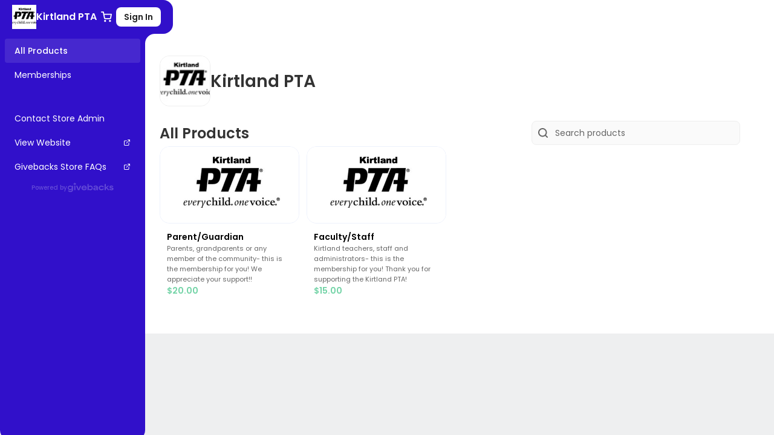

--- FILE ---
content_type: text/html
request_url: https://kirtlandpta.givebacks.com/
body_size: 1901
content:
<!doctype html>
<html lang="en">
  <head>
    <meta charset="utf-8" />
    <link rel="icon" href="/favicon.ico" />
    <meta
      name="viewport"
      content="width=device-width, initial-scale=1, maximum-scale=1, viewport-fit=cover, user-scalable=0"
    />

    <meta name="theme-color" content="#0D32AA" />
    <meta
      name="description"
      content="Givebacks helps you engage your supporters, raise money online with less work, and harness innovation to build up your entire community through GIvebacks. See why over 12,000 organizations and over 2.4 million people use Givebacks to thrive."
    />
    <link rel="apple-touch-icon" href="/memberhub.png" />

    <link rel="manifest" href="/manifest.json" />

    <script type="text/javascript">
      let host = window.location.host || '';
      if (host.includes('.dev') || host.includes('.co')) {
        (function (apiKey) {
          (function (p, e, n, d, o) {
            var v, w, x, y, z;
            o = p[d] = p[d] || {};
            o._q = [];
            v = ['initialize', 'identify', 'updateOptions', 'pageLoad', 'track'];
            for (w = 0, x = v.length; w < x; ++w)
              (function (m) {
                o[m] =
                  o[m] ||
                  function () {
                    o._q[m === v[0] ? 'unshift' : 'push']([m].concat([].slice.call(arguments, 0)));
                  };
              })(v[w]);
            y = e.createElement(n);
            y.async = !0;
            y.src = 'https://cdn.pendo.io/agent/static/' + apiKey + '/pendo.js';
            z = e.getElementsByTagName(n)[0];
            z.parentNode.insertBefore(y, z);
          })(window, document, 'script', 'pendo');
        })('26b58fbf-191b-41e2-590e-ae8b65766fe2');
      }
    </script>

    <script async src="https://securepubads.g.doubleclick.net/tag/js/gpt.js"></script>
    <script>
      window.googletag = window.googletag || { cmd: [] };
      googletag.cmd.push(function () {
        googletag
          .defineSlot('/21790065597/Commerce', [300, 250], 'div-gpt-ad-1624386441865-0')
          .addService(googletag.pubads());
        googletag.pubads().enableSingleRequest();
        googletag.enableServices();
      });
      googletag.cmd.push(function () {
        googletag
          .defineSlot('/21790065597/1', [300, 250], 'div-gpt-ad-1624386860204-0')
          .addService(googletag.pubads());
        googletag.pubads().enableSingleRequest();
        googletag.enableServices();
      });
    </script>

    <!-- Start of HubSpot Embed Code -->
    <script
      type="text/javascript"
      id="hs-script-loader"
      async
      defer
      src="//js.hs-scripts.com/21159.js"
    ></script>
    <!-- End of HubSpot Embed Code -->

    <!-- Google Tag Manager -->
    <script>
      (function (w, d, s, l, i) {
        w[l] = w[l] || [];
        w[l].push({
          'gtm.start': new Date().getTime(),
          event: 'gtm.js',
        });
        var f = d.getElementsByTagName(s)[0],
          j = d.createElement(s),
          dl = l != 'dataLayer' ? '&l=' + l : '';
        j.async = true;
        j.src = 'https://www.googletagmanager.com/gtm.js?id=' + i + dl;
        f.parentNode.insertBefore(j, f);
      })(window, document, 'script', 'dataLayer', 'GTM-W8P2N6J');
    </script>
    <!-- End Google Tag Manager -->

    <script src="https://accounts.google.com/gsi/client" async defer></script>

    <title>Givebacks</title>
    <link rel="manifest" href="/manifest.json" />

    <!--Intercom Messenger Widget-->
    <script>
      window.intercomSettings = {
        api_base: 'https://api-iam.intercom.io',
        app_id: 'p1q48j6y',
      };
    </script>

    <script>
      // We pre-filled your app ID in the widget URL: 'https://widget.intercom.io/widget/p1q48j6y'
      (function () {
        var w = window;
        var ic = w.Intercom;
        if (typeof ic === 'function') {
          ic('reattach_activator');
          ic('update', w.intercomSettings);
        } else {
          var d = document;
          var i = function () {
            i.c(arguments);
          };
          i.q = [];
          i.c = function (args) {
            i.q.push(args);
          };
          w.Intercom = i;
          var l = function () {
            var s = d.createElement('script');
            s.type = 'text/javascript';
            s.async = true;
            s.src = 'https://widget.intercom.io/widget/p1q48j6y';
            var x = d.getElementsByTagName('script')[0];
            x.parentNode.insertBefore(s, x);
          };
          if (document.readyState === 'complete') {
            l();
          } else if (w.attachEvent) {
            w.attachEvent('onload', l);
          } else {
            w.addEventListener('load', l, false);
          }
        }
      })();
    </script>
    <!--End Intercom Messenger Widget-->
    <script type="module" crossorigin src="/assets/index-Bx9VPKyv.js"></script>
    <link rel="stylesheet" crossorigin href="/assets/index-AgS1Qcrq.css">
  </head>

  <body>
    <!-- Google Tag Manager (noscript) -->
    <noscript
      ><iframe
        src="https://www.googletagmanager.com/ns.html?id=GTM-W8P2N6J"
        height="0"
        width="0"
        style="display: none; visibility: hidden"
      ></iframe
    ></noscript>
    <!-- End Google Tag Manager (noscript) -->
    <div id="root"></div>
  </body>
</html>


--- FILE ---
content_type: text/css
request_url: https://kirtlandpta.givebacks.com/assets/index-AgS1Qcrq.css
body_size: 97052
content:
@charset "UTF-8";@import"https://fonts.googleapis.com/css2?family=Poppins:wght@300;400;500;700&display=swap";.m_e4d36c9b{min-width:calc(12.5rem * var(--mantine-scale));background-color:var(--mantine-color-body);box-shadow:var(--mantine-shadow-md);border-radius:var(--mantine-radius-default)}:where([data-mantine-color-scheme=light]) .m_e4d36c9b{border:1px solid var(--mantine-color-gray-3)}:where([data-mantine-color-scheme=dark]) .m_e4d36c9b{border:1px solid var(--mantine-color-dark-4)}.m_7f4bcb19{padding:var(--mantine-spacing-xs) var(--mantine-spacing-md);font-size:var(--mantine-font-size-md);font-weight:500;color:var(--mantine-color-bright)}.m_3de554dd{padding:var(--mantine-spacing-sm) var(--mantine-spacing-md);padding-top:0}.m_e4d36c9b:where([data-type=radial]) :where(.m_3de554dd){padding-top:var(--mantine-spacing-sm)}.m_b30369b5{width:calc(.75rem * var(--mantine-scale));height:calc(.75rem * var(--mantine-scale))}.m_3de8964e{font-size:var(--mantine-font-size-sm);display:flex;justify-content:space-between}.m_3de8964e:where(.m_3de8964e+.m_3de8964e){margin-top:calc(var(--mantine-spacing-sm) / 2)}.m_3de8964e[data-type=scatter] .m_b30369b5{display:none}.m_50186d10{display:flex;align-items:center;gap:var(--mantine-spacing-sm);margin-inline-end:var(--mantine-spacing-xl)}.m_501dadf9{color:var(--mantine-color-text);font-size:var(--mantine-font-size-sm)}.m_50192318{color:var(--mantine-color-bright)}.m_847eaf{display:flex;flex-wrap:wrap;align-items:center;justify-content:flex-end;height:100%}.m_847eaf:where([data-centered]){justify-content:center}.m_847eaf:where([data-position=top]){padding-bottom:var(--mantine-spacing-md)}.m_847eaf:where([data-position=bottom]){padding-top:var(--mantine-spacing-md)}.m_17da7e62{display:flex;align-items:center;gap:calc(.4375rem * var(--mantine-scale));padding:7px var(--mantine-spacing-xs);border-radius:var(--mantine-radius-default);line-height:1}@media (hover: hover){:where([data-mantine-color-scheme=light]) .m_17da7e62:where(:hover){background-color:var(--mantine-color-gray-0)}:where([data-mantine-color-scheme=dark]) .m_17da7e62:where(:hover){background-color:var(--mantine-color-dark-5)}}@media (hover: none){:where([data-mantine-color-scheme=light]) .m_17da7e62:where(:active){background-color:var(--mantine-color-gray-0)}:where([data-mantine-color-scheme=dark]) .m_17da7e62:where(:active){background-color:var(--mantine-color-dark-5)}}.m_17da7e62[data-without-color] .m_6e236e21{display:none}.m_8ff56c0d{font-size:var(--mantine-font-size-sm);margin:0;padding:0}.m_a50f3e58{display:block;width:100%;--chart-bar-label-color: var(--mantine-color-dimmed)}.m_a50f3e58 svg{overflow:visible}:where([data-mantine-color-scheme=light]) .m_a50f3e58{--chart-grid-color: rgba(173, 181, 189, .6);--chart-cursor-fill: rgba(173, 181, 189, .15)}:where([data-mantine-color-scheme=dark]) .m_a50f3e58{--chart-cursor-fill: rgba(105, 105, 105, .15);--chart-grid-color: rgba(105, 105, 105, .6)}.m_a50f3e58 :where(text){font-family:var(--mantine-font-family);color:var(--chart-text-color, var(--mantine-color-dimmed))}.m_af9188cb{height:100%;width:100%}.m_a50a48bc{stroke:var(--chart-grid-color)}.m_a507a517{color:var(--chart-grid-color)}.m_2293801d{color:var(--chart-text-color, var(--mantine-color-dimmed))}.m_92b296cd{min-width:calc(12.5rem * var(--mantine-scale));background-color:var(--mantine-color-body);box-shadow:var(--mantine-shadow-md);border-radius:var(--mantine-radius-default);padding:var(--mantine-spacing-sm)}:where([data-mantine-color-scheme=light]) .m_92b296cd{border:1px solid var(--mantine-color-gray-3)}:where([data-mantine-color-scheme=dark]) .m_92b296cd{border:1px solid var(--mantine-color-dark-4)}.m_a410e613{min-height:var(--chart-size, auto);height:var(--chart-size, auto);width:var(--chart-size, auto);min-width:var(--chart-size, auto)}.m_a410e613 :where(*){outline:0}.m_ddb0bfe3{fill:var(--mantine-color-text);font-size:var(--mantine-font-size-sm)}.m_cd8943fd{min-height:var(--chart-size, auto);height:var(--chart-size, auto);width:var(--chart-size, auto);min-width:var(--chart-size, auto)}.m_cd8943fd :where(*){outline:0}:where([data-mantine-color-scheme=light]) .m_1f271cf7{--chart-grid-color: rgba(173, 181, 189, .6);--chart-text-color: var(--mantine-color-gray-7)}:where([data-mantine-color-scheme=dark]) .m_1f271cf7{--chart-grid-color: rgba(105, 105, 105, .6);--chart-text-color: var(--mantine-color-dark-1)}.m_1f271cf7 :where(text){font-size:var(--mantine-font-size-xs);fill:var(--chart-text-color, var(--mantine-color-dimmed));-webkit-user-select:none;-moz-user-select:none;user-select:none}.m_cf06f58c{height:100%;width:100%}:where([data-mantine-color-scheme=light]) .m_cd2bd9e5{--chart-empty-background: var(--mantine-color-gray-1);--chart-cursor-color: var(--mantine-color-gray-4)}:where([data-mantine-color-scheme=dark]) .m_cd2bd9e5{--chart-empty-background: var(--mantine-color-dark-6);--chart-cursor-color: var(--mantine-color-dark-4)}.m_6bcc3420{padding:var(--mantine-spacing-md);box-shadow:var(--mantine-shadow-md);min-width:calc(12.5rem * var(--mantine-scale));font-size:var(--mantine-font-size-sm);display:flex;align-items:center;justify-content:space-between}:where([data-mantine-color-scheme=light]) .m_6bcc3420{border:1px solid var(--mantine-color-gray-2)}:where([data-mantine-color-scheme=dark]) .m_6bcc3420{border:1px solid var(--mantine-color-dark-4)}.m_80d531e7{min-height:var(--chart-size, auto);height:var(--chart-size, auto);width:var(--chart-size, auto);min-width:var(--chart-size, auto)}.m_80d531e7 :where(*){outline:0}input,button,textarea,select{font:inherit}body{margin:0;font-family:var(--mantine-font-family);font-size:var(--mantine-font-size-md);line-height:var(--mantine-line-height);background-color:var(--mantine-color-body);color:var(--mantine-color-text);-webkit-font-smoothing:var(--mantine-webkit-font-smoothing);-moz-osx-font-smoothing:var(--mantine-moz-font-smoothing)}@media screen and (max-device-width: 31.25em){body{-webkit-text-size-adjust:100%}}@media (prefers-reduced-motion: reduce){[data-respect-reduced-motion] [data-reduce-motion]{transition:none;animation:none}}[data-mantine-color-scheme=light] .mantine-light-hidden,[data-mantine-color-scheme=dark] .mantine-dark-hidden{display:none}.mantine-focus-auto:focus-visible{outline:2px solid var(--mantine-primary-color-filled);outline-offset:calc(.125rem * var(--mantine-scale))}.mantine-focus-always:focus{outline:2px solid var(--mantine-primary-color-filled);outline-offset:calc(.125rem * var(--mantine-scale))}.mantine-focus-never:focus{outline:none}.mantine-active:active{transform:translateY(calc(.0625rem * var(--mantine-scale)))}fieldset:disabled .mantine-active:active{transform:none}:where([dir=rtl]) .mantine-rotate-rtl{transform:rotate(180deg)}:root{color-scheme:var(--mantine-color-scheme);--mantine-z-index-app: 100;--mantine-z-index-modal: 200;--mantine-z-index-popover: 300;--mantine-z-index-overlay: 400;--mantine-z-index-max: 9999;--mantine-scale: 1;--mantine-cursor-type: default;--mantine-webkit-font-smoothing: antialiased;--mantine-color-scheme: light dark;--mantine-moz-font-smoothing: grayscale;--mantine-color-white: #fff;--mantine-color-black: #000;--mantine-line-height: 1.55;--mantine-font-family: -apple-system, BlinkMacSystemFont, Segoe UI, Roboto, Helvetica, Arial, sans-serif, Apple Color Emoji, Segoe UI Emoji;--mantine-font-family-monospace: ui-monospace, SFMono-Regular, Menlo, Monaco, Consolas, Liberation Mono, Courier New, monospace;--mantine-font-family-headings: -apple-system, BlinkMacSystemFont, Segoe UI, Roboto, Helvetica, Arial, sans-serif, Apple Color Emoji, Segoe UI Emoji;--mantine-heading-font-weight: 700;--mantine-radius-default: calc(.25rem * var(--mantine-scale));--mantine-primary-color-0: var(--mantine-color-blue-0);--mantine-primary-color-1: var(--mantine-color-blue-1);--mantine-primary-color-2: var(--mantine-color-blue-2);--mantine-primary-color-3: var(--mantine-color-blue-3);--mantine-primary-color-4: var(--mantine-color-blue-4);--mantine-primary-color-5: var(--mantine-color-blue-5);--mantine-primary-color-6: var(--mantine-color-blue-6);--mantine-primary-color-7: var(--mantine-color-blue-7);--mantine-primary-color-8: var(--mantine-color-blue-8);--mantine-primary-color-9: var(--mantine-color-blue-9);--mantine-primary-color-filled: var(--mantine-color-blue-filled);--mantine-primary-color-filled-hover: var(--mantine-color-blue-filled-hover);--mantine-primary-color-light: var(--mantine-color-blue-light);--mantine-primary-color-light-hover: var(--mantine-color-blue-light-hover);--mantine-primary-color-light-color: var(--mantine-color-blue-light-color);--mantine-breakpoint-xs: 36em;--mantine-breakpoint-sm: 48em;--mantine-breakpoint-md: 62em;--mantine-breakpoint-lg: 75em;--mantine-breakpoint-xl: 88em;--mantine-spacing-xs: calc(.625rem * var(--mantine-scale));--mantine-spacing-sm: calc(.75rem * var(--mantine-scale));--mantine-spacing-md: calc(1rem * var(--mantine-scale));--mantine-spacing-lg: calc(1.25rem * var(--mantine-scale));--mantine-spacing-xl: calc(2rem * var(--mantine-scale));--mantine-font-size-xs: calc(.75rem * var(--mantine-scale));--mantine-font-size-sm: calc(.875rem * var(--mantine-scale));--mantine-font-size-md: calc(1rem * var(--mantine-scale));--mantine-font-size-lg: calc(1.125rem * var(--mantine-scale));--mantine-font-size-xl: calc(1.25rem * var(--mantine-scale));--mantine-line-height-xs: 1.4;--mantine-line-height-sm: 1.45;--mantine-line-height-md: 1.55;--mantine-line-height-lg: 1.6;--mantine-line-height-xl: 1.65;--mantine-shadow-xs: 0 calc(.0625rem * var(--mantine-scale)) calc(.1875rem * var(--mantine-scale)) rgba(0, 0, 0, .05), 0 calc(.0625rem * var(--mantine-scale)) calc(.125rem * var(--mantine-scale)) rgba(0, 0, 0, .1);--mantine-shadow-sm: 0 calc(.0625rem * var(--mantine-scale)) calc(.1875rem * var(--mantine-scale)) rgba(0, 0, 0, .05), rgba(0, 0, 0, .05) 0 calc(.625rem * var(--mantine-scale)) calc(.9375rem * var(--mantine-scale)) calc(-.3125rem * var(--mantine-scale)), rgba(0, 0, 0, .04) 0 calc(.4375rem * var(--mantine-scale)) calc(.4375rem * var(--mantine-scale)) calc(-.3125rem * var(--mantine-scale));--mantine-shadow-md: 0 calc(.0625rem * var(--mantine-scale)) calc(.1875rem * var(--mantine-scale)) rgba(0, 0, 0, .05), rgba(0, 0, 0, .05) 0 calc(1.25rem * var(--mantine-scale)) calc(1.5625rem * var(--mantine-scale)) calc(-.3125rem * var(--mantine-scale)), rgba(0, 0, 0, .04) 0 calc(.625rem * var(--mantine-scale)) calc(.625rem * var(--mantine-scale)) calc(-.3125rem * var(--mantine-scale));--mantine-shadow-lg: 0 calc(.0625rem * var(--mantine-scale)) calc(.1875rem * var(--mantine-scale)) rgba(0, 0, 0, .05), rgba(0, 0, 0, .05) 0 calc(1.75rem * var(--mantine-scale)) calc(1.4375rem * var(--mantine-scale)) calc(-.4375rem * var(--mantine-scale)), rgba(0, 0, 0, .04) 0 calc(.75rem * var(--mantine-scale)) calc(.75rem * var(--mantine-scale)) calc(-.4375rem * var(--mantine-scale));--mantine-shadow-xl: 0 calc(.0625rem * var(--mantine-scale)) calc(.1875rem * var(--mantine-scale)) rgba(0, 0, 0, .05), rgba(0, 0, 0, .05) 0 calc(2.25rem * var(--mantine-scale)) calc(1.75rem * var(--mantine-scale)) calc(-.4375rem * var(--mantine-scale)), rgba(0, 0, 0, .04) 0 calc(1.0625rem * var(--mantine-scale)) calc(1.0625rem * var(--mantine-scale)) calc(-.4375rem * var(--mantine-scale));--mantine-radius-xs: calc(.125rem * var(--mantine-scale));--mantine-radius-sm: calc(.25rem * var(--mantine-scale));--mantine-radius-md: calc(.5rem * var(--mantine-scale));--mantine-radius-lg: calc(1rem * var(--mantine-scale));--mantine-radius-xl: calc(2rem * var(--mantine-scale));--mantine-color-dark-0: #c9c9c9;--mantine-color-dark-1: #b8b8b8;--mantine-color-dark-2: #828282;--mantine-color-dark-3: #696969;--mantine-color-dark-4: #424242;--mantine-color-dark-5: #3b3b3b;--mantine-color-dark-6: #2e2e2e;--mantine-color-dark-7: #242424;--mantine-color-dark-8: #1f1f1f;--mantine-color-dark-9: #141414;--mantine-color-gray-0: #f8f9fa;--mantine-color-gray-1: #f1f3f5;--mantine-color-gray-2: #e9ecef;--mantine-color-gray-3: #dee2e6;--mantine-color-gray-4: #ced4da;--mantine-color-gray-5: #adb5bd;--mantine-color-gray-6: #868e96;--mantine-color-gray-7: #495057;--mantine-color-gray-8: #343a40;--mantine-color-gray-9: #212529;--mantine-color-red-0: #fff5f5;--mantine-color-red-1: #ffe3e3;--mantine-color-red-2: #ffc9c9;--mantine-color-red-3: #ffa8a8;--mantine-color-red-4: #ff8787;--mantine-color-red-5: #ff6b6b;--mantine-color-red-6: #fa5252;--mantine-color-red-7: #f03e3e;--mantine-color-red-8: #e03131;--mantine-color-red-9: #c92a2a;--mantine-color-pink-0: #fff0f6;--mantine-color-pink-1: #ffdeeb;--mantine-color-pink-2: #fcc2d7;--mantine-color-pink-3: #faa2c1;--mantine-color-pink-4: #f783ac;--mantine-color-pink-5: #f06595;--mantine-color-pink-6: #e64980;--mantine-color-pink-7: #d6336c;--mantine-color-pink-8: #c2255c;--mantine-color-pink-9: #a61e4d;--mantine-color-grape-0: #f8f0fc;--mantine-color-grape-1: #f3d9fa;--mantine-color-grape-2: #eebefa;--mantine-color-grape-3: #e599f7;--mantine-color-grape-4: #da77f2;--mantine-color-grape-5: #cc5de8;--mantine-color-grape-6: #be4bdb;--mantine-color-grape-7: #ae3ec9;--mantine-color-grape-8: #9c36b5;--mantine-color-grape-9: #862e9c;--mantine-color-violet-0: #f3f0ff;--mantine-color-violet-1: #e5dbff;--mantine-color-violet-2: #d0bfff;--mantine-color-violet-3: #b197fc;--mantine-color-violet-4: #9775fa;--mantine-color-violet-5: #845ef7;--mantine-color-violet-6: #7950f2;--mantine-color-violet-7: #7048e8;--mantine-color-violet-8: #6741d9;--mantine-color-violet-9: #5f3dc4;--mantine-color-indigo-0: #edf2ff;--mantine-color-indigo-1: #dbe4ff;--mantine-color-indigo-2: #bac8ff;--mantine-color-indigo-3: #91a7ff;--mantine-color-indigo-4: #748ffc;--mantine-color-indigo-5: #5c7cfa;--mantine-color-indigo-6: #4c6ef5;--mantine-color-indigo-7: #4263eb;--mantine-color-indigo-8: #3b5bdb;--mantine-color-indigo-9: #364fc7;--mantine-color-blue-0: #e7f5ff;--mantine-color-blue-1: #d0ebff;--mantine-color-blue-2: #a5d8ff;--mantine-color-blue-3: #74c0fc;--mantine-color-blue-4: #4dabf7;--mantine-color-blue-5: #339af0;--mantine-color-blue-6: #228be6;--mantine-color-blue-7: #1c7ed6;--mantine-color-blue-8: #1971c2;--mantine-color-blue-9: #1864ab;--mantine-color-cyan-0: #e3fafc;--mantine-color-cyan-1: #c5f6fa;--mantine-color-cyan-2: #99e9f2;--mantine-color-cyan-3: #66d9e8;--mantine-color-cyan-4: #3bc9db;--mantine-color-cyan-5: #22b8cf;--mantine-color-cyan-6: #15aabf;--mantine-color-cyan-7: #1098ad;--mantine-color-cyan-8: #0c8599;--mantine-color-cyan-9: #0b7285;--mantine-color-teal-0: #e6fcf5;--mantine-color-teal-1: #c3fae8;--mantine-color-teal-2: #96f2d7;--mantine-color-teal-3: #63e6be;--mantine-color-teal-4: #38d9a9;--mantine-color-teal-5: #20c997;--mantine-color-teal-6: #12b886;--mantine-color-teal-7: #0ca678;--mantine-color-teal-8: #099268;--mantine-color-teal-9: #087f5b;--mantine-color-green-0: #ebfbee;--mantine-color-green-1: #d3f9d8;--mantine-color-green-2: #b2f2bb;--mantine-color-green-3: #8ce99a;--mantine-color-green-4: #69db7c;--mantine-color-green-5: #51cf66;--mantine-color-green-6: #40c057;--mantine-color-green-7: #37b24d;--mantine-color-green-8: #2f9e44;--mantine-color-green-9: #2b8a3e;--mantine-color-lime-0: #f4fce3;--mantine-color-lime-1: #e9fac8;--mantine-color-lime-2: #d8f5a2;--mantine-color-lime-3: #c0eb75;--mantine-color-lime-4: #a9e34b;--mantine-color-lime-5: #94d82d;--mantine-color-lime-6: #82c91e;--mantine-color-lime-7: #74b816;--mantine-color-lime-8: #66a80f;--mantine-color-lime-9: #5c940d;--mantine-color-yellow-0: #fff9db;--mantine-color-yellow-1: #fff3bf;--mantine-color-yellow-2: #ffec99;--mantine-color-yellow-3: #ffe066;--mantine-color-yellow-4: #ffd43b;--mantine-color-yellow-5: #fcc419;--mantine-color-yellow-6: #fab005;--mantine-color-yellow-7: #f59f00;--mantine-color-yellow-8: #f08c00;--mantine-color-yellow-9: #e67700;--mantine-color-orange-0: #fff4e6;--mantine-color-orange-1: #ffe8cc;--mantine-color-orange-2: #ffd8a8;--mantine-color-orange-3: #ffc078;--mantine-color-orange-4: #ffa94d;--mantine-color-orange-5: #ff922b;--mantine-color-orange-6: #fd7e14;--mantine-color-orange-7: #f76707;--mantine-color-orange-8: #e8590c;--mantine-color-orange-9: #d9480f;--mantine-h1-font-size: calc(2.125rem * var(--mantine-scale));--mantine-h1-line-height: 1.3;--mantine-h1-font-weight: 700;--mantine-h2-font-size: calc(1.625rem * var(--mantine-scale));--mantine-h2-line-height: 1.35;--mantine-h2-font-weight: 700;--mantine-h3-font-size: calc(1.375rem * var(--mantine-scale));--mantine-h3-line-height: 1.4;--mantine-h3-font-weight: 700;--mantine-h4-font-size: calc(1.125rem * var(--mantine-scale));--mantine-h4-line-height: 1.45;--mantine-h4-font-weight: 700;--mantine-h5-font-size: calc(1rem * var(--mantine-scale));--mantine-h5-line-height: 1.5;--mantine-h5-font-weight: 700;--mantine-h6-font-size: calc(.875rem * var(--mantine-scale));--mantine-h6-line-height: 1.5;--mantine-h6-font-weight: 700}:root[data-mantine-color-scheme=dark]{--mantine-color-scheme: dark;--mantine-primary-color-contrast: var(--mantine-color-white);--mantine-color-bright: var(--mantine-color-white);--mantine-color-text: var(--mantine-color-dark-0);--mantine-color-body: var(--mantine-color-dark-7);--mantine-color-error: var(--mantine-color-red-8);--mantine-color-placeholder: var(--mantine-color-dark-3);--mantine-color-anchor: var(--mantine-color-blue-4);--mantine-color-default: var(--mantine-color-dark-6);--mantine-color-default-hover: var(--mantine-color-dark-5);--mantine-color-default-color: var(--mantine-color-white);--mantine-color-default-border: var(--mantine-color-dark-4);--mantine-color-dimmed: var(--mantine-color-dark-2);--mantine-color-dark-text: var(--mantine-color-dark-4);--mantine-color-dark-filled: var(--mantine-color-dark-8);--mantine-color-dark-filled-hover: var(--mantine-color-dark-7);--mantine-color-dark-light: rgba(36, 36, 36, .15);--mantine-color-dark-light-hover: rgba(36, 36, 36, .2);--mantine-color-dark-light-color: var(--mantine-color-dark-3);--mantine-color-dark-outline: var(--mantine-color-dark-4);--mantine-color-dark-outline-hover: rgba(36, 36, 36, .05);--mantine-color-gray-text: var(--mantine-color-gray-4);--mantine-color-gray-filled: var(--mantine-color-gray-8);--mantine-color-gray-filled-hover: var(--mantine-color-gray-9);--mantine-color-gray-light: rgba(134, 142, 150, .15);--mantine-color-gray-light-hover: rgba(134, 142, 150, .2);--mantine-color-gray-light-color: var(--mantine-color-gray-3);--mantine-color-gray-outline: var(--mantine-color-gray-4);--mantine-color-gray-outline-hover: rgba(206, 212, 218, .05);--mantine-color-red-text: var(--mantine-color-red-4);--mantine-color-red-filled: var(--mantine-color-red-8);--mantine-color-red-filled-hover: var(--mantine-color-red-9);--mantine-color-red-light: rgba(250, 82, 82, .15);--mantine-color-red-light-hover: rgba(250, 82, 82, .2);--mantine-color-red-light-color: var(--mantine-color-red-3);--mantine-color-red-outline: var(--mantine-color-red-4);--mantine-color-red-outline-hover: rgba(255, 135, 135, .05);--mantine-color-pink-text: var(--mantine-color-pink-4);--mantine-color-pink-filled: var(--mantine-color-pink-8);--mantine-color-pink-filled-hover: var(--mantine-color-pink-9);--mantine-color-pink-light: rgba(230, 73, 128, .15);--mantine-color-pink-light-hover: rgba(230, 73, 128, .2);--mantine-color-pink-light-color: var(--mantine-color-pink-3);--mantine-color-pink-outline: var(--mantine-color-pink-4);--mantine-color-pink-outline-hover: rgba(247, 131, 172, .05);--mantine-color-grape-text: var(--mantine-color-grape-4);--mantine-color-grape-filled: var(--mantine-color-grape-8);--mantine-color-grape-filled-hover: var(--mantine-color-grape-9);--mantine-color-grape-light: rgba(190, 75, 219, .15);--mantine-color-grape-light-hover: rgba(190, 75, 219, .2);--mantine-color-grape-light-color: var(--mantine-color-grape-3);--mantine-color-grape-outline: var(--mantine-color-grape-4);--mantine-color-grape-outline-hover: rgba(218, 119, 242, .05);--mantine-color-violet-text: var(--mantine-color-violet-4);--mantine-color-violet-filled: var(--mantine-color-violet-8);--mantine-color-violet-filled-hover: var(--mantine-color-violet-9);--mantine-color-violet-light: rgba(121, 80, 242, .15);--mantine-color-violet-light-hover: rgba(121, 80, 242, .2);--mantine-color-violet-light-color: var(--mantine-color-violet-3);--mantine-color-violet-outline: var(--mantine-color-violet-4);--mantine-color-violet-outline-hover: rgba(151, 117, 250, .05);--mantine-color-indigo-text: var(--mantine-color-indigo-4);--mantine-color-indigo-filled: var(--mantine-color-indigo-8);--mantine-color-indigo-filled-hover: var(--mantine-color-indigo-9);--mantine-color-indigo-light: rgba(76, 110, 245, .15);--mantine-color-indigo-light-hover: rgba(76, 110, 245, .2);--mantine-color-indigo-light-color: var(--mantine-color-indigo-3);--mantine-color-indigo-outline: var(--mantine-color-indigo-4);--mantine-color-indigo-outline-hover: rgba(116, 143, 252, .05);--mantine-color-blue-text: var(--mantine-color-blue-4);--mantine-color-blue-filled: var(--mantine-color-blue-8);--mantine-color-blue-filled-hover: var(--mantine-color-blue-9);--mantine-color-blue-light: rgba(34, 139, 230, .15);--mantine-color-blue-light-hover: rgba(34, 139, 230, .2);--mantine-color-blue-light-color: var(--mantine-color-blue-3);--mantine-color-blue-outline: var(--mantine-color-blue-4);--mantine-color-blue-outline-hover: rgba(77, 171, 247, .05);--mantine-color-cyan-text: var(--mantine-color-cyan-4);--mantine-color-cyan-filled: var(--mantine-color-cyan-8);--mantine-color-cyan-filled-hover: var(--mantine-color-cyan-9);--mantine-color-cyan-light: rgba(21, 170, 191, .15);--mantine-color-cyan-light-hover: rgba(21, 170, 191, .2);--mantine-color-cyan-light-color: var(--mantine-color-cyan-3);--mantine-color-cyan-outline: var(--mantine-color-cyan-4);--mantine-color-cyan-outline-hover: rgba(59, 201, 219, .05);--mantine-color-teal-text: var(--mantine-color-teal-4);--mantine-color-teal-filled: var(--mantine-color-teal-8);--mantine-color-teal-filled-hover: var(--mantine-color-teal-9);--mantine-color-teal-light: rgba(18, 184, 134, .15);--mantine-color-teal-light-hover: rgba(18, 184, 134, .2);--mantine-color-teal-light-color: var(--mantine-color-teal-3);--mantine-color-teal-outline: var(--mantine-color-teal-4);--mantine-color-teal-outline-hover: rgba(56, 217, 169, .05);--mantine-color-green-text: var(--mantine-color-green-4);--mantine-color-green-filled: var(--mantine-color-green-8);--mantine-color-green-filled-hover: var(--mantine-color-green-9);--mantine-color-green-light: rgba(64, 192, 87, .15);--mantine-color-green-light-hover: rgba(64, 192, 87, .2);--mantine-color-green-light-color: var(--mantine-color-green-3);--mantine-color-green-outline: var(--mantine-color-green-4);--mantine-color-green-outline-hover: rgba(105, 219, 124, .05);--mantine-color-lime-text: var(--mantine-color-lime-4);--mantine-color-lime-filled: var(--mantine-color-lime-8);--mantine-color-lime-filled-hover: var(--mantine-color-lime-9);--mantine-color-lime-light: rgba(130, 201, 30, .15);--mantine-color-lime-light-hover: rgba(130, 201, 30, .2);--mantine-color-lime-light-color: var(--mantine-color-lime-3);--mantine-color-lime-outline: var(--mantine-color-lime-4);--mantine-color-lime-outline-hover: rgba(169, 227, 75, .05);--mantine-color-yellow-text: var(--mantine-color-yellow-4);--mantine-color-yellow-filled: var(--mantine-color-yellow-8);--mantine-color-yellow-filled-hover: var(--mantine-color-yellow-9);--mantine-color-yellow-light: rgba(250, 176, 5, .15);--mantine-color-yellow-light-hover: rgba(250, 176, 5, .2);--mantine-color-yellow-light-color: var(--mantine-color-yellow-3);--mantine-color-yellow-outline: var(--mantine-color-yellow-4);--mantine-color-yellow-outline-hover: rgba(255, 212, 59, .05);--mantine-color-orange-text: var(--mantine-color-orange-4);--mantine-color-orange-filled: var(--mantine-color-orange-8);--mantine-color-orange-filled-hover: var(--mantine-color-orange-9);--mantine-color-orange-light: rgba(253, 126, 20, .15);--mantine-color-orange-light-hover: rgba(253, 126, 20, .2);--mantine-color-orange-light-color: var(--mantine-color-orange-3);--mantine-color-orange-outline: var(--mantine-color-orange-4);--mantine-color-orange-outline-hover: rgba(255, 169, 77, .05)}:root[data-mantine-color-scheme=light]{--mantine-color-scheme: light;--mantine-color-bright: var(--mantine-color-black);--mantine-color-text: var(--mantine-color-black);--mantine-color-body: var(--mantine-color-white);--mantine-primary-color-contrast: var(--mantine-color-white);--mantine-color-error: var(--mantine-color-red-6);--mantine-color-placeholder: var(--mantine-color-gray-5);--mantine-color-anchor: var(--mantine-primary-color-filled);--mantine-color-default: var(--mantine-color-white);--mantine-color-default-hover: var(--mantine-color-gray-0);--mantine-color-default-color: var(--mantine-color-gray-9);--mantine-color-default-border: var(--mantine-color-gray-4);--mantine-color-dimmed: var(--mantine-color-gray-6);--mantine-color-dark-text: var(--mantine-color-dark-filled);--mantine-color-dark-filled: var(--mantine-color-dark-6);--mantine-color-dark-filled-hover: var(--mantine-color-dark-7);--mantine-color-dark-light: rgba(56, 56, 56, .1);--mantine-color-dark-light-hover: rgba(56, 56, 56, .12);--mantine-color-dark-light-color: var(--mantine-color-dark-6);--mantine-color-dark-outline: var(--mantine-color-dark-6);--mantine-color-dark-outline-hover: rgba(56, 56, 56, .05);--mantine-color-gray-text: var(--mantine-color-gray-filled);--mantine-color-gray-filled: var(--mantine-color-gray-6);--mantine-color-gray-filled-hover: var(--mantine-color-gray-7);--mantine-color-gray-light: rgba(134, 142, 150, .1);--mantine-color-gray-light-hover: rgba(134, 142, 150, .12);--mantine-color-gray-light-color: var(--mantine-color-gray-6);--mantine-color-gray-outline: var(--mantine-color-gray-6);--mantine-color-gray-outline-hover: rgba(134, 142, 150, .05);--mantine-color-red-text: var(--mantine-color-red-filled);--mantine-color-red-filled: var(--mantine-color-red-6);--mantine-color-red-filled-hover: var(--mantine-color-red-7);--mantine-color-red-light: rgba(250, 82, 82, .1);--mantine-color-red-light-hover: rgba(250, 82, 82, .12);--mantine-color-red-light-color: var(--mantine-color-red-6);--mantine-color-red-outline: var(--mantine-color-red-6);--mantine-color-red-outline-hover: rgba(250, 82, 82, .05);--mantine-color-pink-text: var(--mantine-color-pink-filled);--mantine-color-pink-filled: var(--mantine-color-pink-6);--mantine-color-pink-filled-hover: var(--mantine-color-pink-7);--mantine-color-pink-light: rgba(230, 73, 128, .1);--mantine-color-pink-light-hover: rgba(230, 73, 128, .12);--mantine-color-pink-light-color: var(--mantine-color-pink-6);--mantine-color-pink-outline: var(--mantine-color-pink-6);--mantine-color-pink-outline-hover: rgba(230, 73, 128, .05);--mantine-color-grape-text: var(--mantine-color-grape-filled);--mantine-color-grape-filled: var(--mantine-color-grape-6);--mantine-color-grape-filled-hover: var(--mantine-color-grape-7);--mantine-color-grape-light: rgba(190, 75, 219, .1);--mantine-color-grape-light-hover: rgba(190, 75, 219, .12);--mantine-color-grape-light-color: var(--mantine-color-grape-6);--mantine-color-grape-outline: var(--mantine-color-grape-6);--mantine-color-grape-outline-hover: rgba(190, 75, 219, .05);--mantine-color-violet-text: var(--mantine-color-violet-filled);--mantine-color-violet-filled: var(--mantine-color-violet-6);--mantine-color-violet-filled-hover: var(--mantine-color-violet-7);--mantine-color-violet-light: rgba(121, 80, 242, .1);--mantine-color-violet-light-hover: rgba(121, 80, 242, .12);--mantine-color-violet-light-color: var(--mantine-color-violet-6);--mantine-color-violet-outline: var(--mantine-color-violet-6);--mantine-color-violet-outline-hover: rgba(121, 80, 242, .05);--mantine-color-indigo-text: var(--mantine-color-indigo-filled);--mantine-color-indigo-filled: var(--mantine-color-indigo-6);--mantine-color-indigo-filled-hover: var(--mantine-color-indigo-7);--mantine-color-indigo-light: rgba(76, 110, 245, .1);--mantine-color-indigo-light-hover: rgba(76, 110, 245, .12);--mantine-color-indigo-light-color: var(--mantine-color-indigo-6);--mantine-color-indigo-outline: var(--mantine-color-indigo-6);--mantine-color-indigo-outline-hover: rgba(76, 110, 245, .05);--mantine-color-blue-text: var(--mantine-color-blue-filled);--mantine-color-blue-filled: var(--mantine-color-blue-6);--mantine-color-blue-filled-hover: var(--mantine-color-blue-7);--mantine-color-blue-light: rgba(34, 139, 230, .1);--mantine-color-blue-light-hover: rgba(34, 139, 230, .12);--mantine-color-blue-light-color: var(--mantine-color-blue-6);--mantine-color-blue-outline: var(--mantine-color-blue-6);--mantine-color-blue-outline-hover: rgba(34, 139, 230, .05);--mantine-color-cyan-text: var(--mantine-color-cyan-filled);--mantine-color-cyan-filled: var(--mantine-color-cyan-6);--mantine-color-cyan-filled-hover: var(--mantine-color-cyan-7);--mantine-color-cyan-light: rgba(21, 170, 191, .1);--mantine-color-cyan-light-hover: rgba(21, 170, 191, .12);--mantine-color-cyan-light-color: var(--mantine-color-cyan-6);--mantine-color-cyan-outline: var(--mantine-color-cyan-6);--mantine-color-cyan-outline-hover: rgba(21, 170, 191, .05);--mantine-color-teal-text: var(--mantine-color-teal-filled);--mantine-color-teal-filled: var(--mantine-color-teal-6);--mantine-color-teal-filled-hover: var(--mantine-color-teal-7);--mantine-color-teal-light: rgba(18, 184, 134, .1);--mantine-color-teal-light-hover: rgba(18, 184, 134, .12);--mantine-color-teal-light-color: var(--mantine-color-teal-6);--mantine-color-teal-outline: var(--mantine-color-teal-6);--mantine-color-teal-outline-hover: rgba(18, 184, 134, .05);--mantine-color-green-text: var(--mantine-color-green-filled);--mantine-color-green-filled: var(--mantine-color-green-6);--mantine-color-green-filled-hover: var(--mantine-color-green-7);--mantine-color-green-light: rgba(64, 192, 87, .1);--mantine-color-green-light-hover: rgba(64, 192, 87, .12);--mantine-color-green-light-color: var(--mantine-color-green-6);--mantine-color-green-outline: var(--mantine-color-green-6);--mantine-color-green-outline-hover: rgba(64, 192, 87, .05);--mantine-color-lime-text: var(--mantine-color-lime-filled);--mantine-color-lime-filled: var(--mantine-color-lime-6);--mantine-color-lime-filled-hover: var(--mantine-color-lime-7);--mantine-color-lime-light: rgba(130, 201, 30, .1);--mantine-color-lime-light-hover: rgba(130, 201, 30, .12);--mantine-color-lime-light-color: var(--mantine-color-lime-6);--mantine-color-lime-outline: var(--mantine-color-lime-6);--mantine-color-lime-outline-hover: rgba(130, 201, 30, .05);--mantine-color-yellow-text: var(--mantine-color-yellow-filled);--mantine-color-yellow-filled: var(--mantine-color-yellow-6);--mantine-color-yellow-filled-hover: var(--mantine-color-yellow-7);--mantine-color-yellow-light: rgba(250, 176, 5, .1);--mantine-color-yellow-light-hover: rgba(250, 176, 5, .12);--mantine-color-yellow-light-color: var(--mantine-color-yellow-6);--mantine-color-yellow-outline: var(--mantine-color-yellow-6);--mantine-color-yellow-outline-hover: rgba(250, 176, 5, .05);--mantine-color-orange-text: var(--mantine-color-orange-filled);--mantine-color-orange-filled: var(--mantine-color-orange-6);--mantine-color-orange-filled-hover: var(--mantine-color-orange-7);--mantine-color-orange-light: rgba(253, 126, 20, .1);--mantine-color-orange-light-hover: rgba(253, 126, 20, .12);--mantine-color-orange-light-color: var(--mantine-color-orange-6);--mantine-color-orange-outline: var(--mantine-color-orange-6);--mantine-color-orange-outline-hover: rgba(253, 126, 20, .05)}.m_d57069b5{--scrollarea-scrollbar-size: calc(.75rem * var(--mantine-scale));position:relative;overflow:hidden}.m_c0783ff9{scrollbar-width:none;overscroll-behavior:var(--scrollarea-over-scroll-behavior);-ms-overflow-style:none;-webkit-overflow-scrolling:touch;width:100%;height:100%}.m_c0783ff9::-webkit-scrollbar{display:none}.m_c0783ff9:where([data-scrollbars=xy],[data-scrollbars=y]):where([data-offset-scrollbars=xy],[data-offset-scrollbars=y],[data-offset-scrollbars=present]):where([data-vertical-hidden]){padding-inline-end:0;padding-inline-start:0}.m_c0783ff9:where([data-scrollbars=xy],[data-scrollbars=y]):where([data-offset-scrollbars=xy],[data-offset-scrollbars=y],[data-offset-scrollbars=present]):not([data-vertical-hidden]){padding-inline-end:var(--scrollarea-scrollbar-size);padding-inline-start:unset}.m_c0783ff9:where([data-scrollbars=xy],[data-scrollbars=x]):where([data-offset-scrollbars=xy],[data-offset-scrollbars=x],[data-offset-scrollbars=present]):where([data-horizontal-hidden]){padding-bottom:0}.m_c0783ff9:where([data-scrollbars=xy],[data-scrollbars=x]):where([data-offset-scrollbars=xy],[data-offset-scrollbars=x],[data-offset-scrollbars=present]):not([data-horizontal-hidden]){padding-bottom:var(--scrollarea-scrollbar-size)}.m_f8f631dd{min-width:100%;display:table}.m_c44ba933{-webkit-user-select:none;-moz-user-select:none;user-select:none;touch-action:none;box-sizing:border-box;transition:background-color .15s ease,opacity .15s ease;padding:calc(var(--scrollarea-scrollbar-size) / 5);display:flex;background-color:transparent;flex-direction:row}@media (hover: hover){:where([data-mantine-color-scheme=light]) .m_c44ba933:hover{background-color:var(--mantine-color-gray-0)}:where([data-mantine-color-scheme=light]) .m_c44ba933:hover>.m_d8b5e363{background-color:#00000080}:where([data-mantine-color-scheme=dark]) .m_c44ba933:hover{background-color:var(--mantine-color-dark-8)}:where([data-mantine-color-scheme=dark]) .m_c44ba933:hover>.m_d8b5e363{background-color:#ffffff80}}@media (hover: none){:where([data-mantine-color-scheme=light]) .m_c44ba933:active{background-color:var(--mantine-color-gray-0)}:where([data-mantine-color-scheme=light]) .m_c44ba933:active>.m_d8b5e363{background-color:#00000080}:where([data-mantine-color-scheme=dark]) .m_c44ba933:active{background-color:var(--mantine-color-dark-8)}:where([data-mantine-color-scheme=dark]) .m_c44ba933:active>.m_d8b5e363{background-color:#ffffff80}}.m_c44ba933:where([data-hidden],[data-state=hidden]){display:none}.m_c44ba933:where([data-orientation=vertical]){width:var(--scrollarea-scrollbar-size);top:0;bottom:var(--sa-corner-width);inset-inline-end:0}.m_c44ba933:where([data-orientation=horizontal]){height:var(--scrollarea-scrollbar-size);flex-direction:column;bottom:0;inset-inline-start:0;inset-inline-end:var(--sa-corner-width)}.m_d8b5e363{flex:1;border-radius:var(--scrollarea-scrollbar-size);position:relative;transition:background-color .15s ease;overflow:hidden;opacity:var(--thumb-opacity)}.m_d8b5e363:before{content:"";position:absolute;top:50%;left:50%;transform:translate(-50%,-50%);width:100%;height:100%;min-width:calc(2.75rem * var(--mantine-scale));min-height:calc(2.75rem * var(--mantine-scale))}:where([data-mantine-color-scheme=light]) .m_d8b5e363{background-color:#0006}:where([data-mantine-color-scheme=dark]) .m_d8b5e363{background-color:#fff6}.m_21657268{position:absolute;opacity:0;transition:opacity .15s ease;display:block;inset-inline-end:0;bottom:0}:where([data-mantine-color-scheme=light]) .m_21657268{background-color:var(--mantine-color-gray-0)}:where([data-mantine-color-scheme=dark]) .m_21657268{background-color:var(--mantine-color-dark-8)}.m_21657268:where([data-hovered]){opacity:1}.m_21657268:where([data-hidden]){display:none}.m_87cf2631{background-color:transparent;cursor:pointer;border:0;padding:0;-webkit-appearance:none;-moz-appearance:none;appearance:none;font-size:var(--mantine-font-size-md);text-align:left;text-decoration:none;color:inherit;touch-action:manipulation;-webkit-tap-highlight-color:transparent}:where([dir=rtl]) .m_87cf2631{text-align:right}.m_515a97f8{border:0;clip:rect(0 0 0 0);height:calc(.0625rem * var(--mantine-scale));width:calc(.0625rem * var(--mantine-scale));margin:calc(-.0625rem * var(--mantine-scale));overflow:hidden;padding:0;position:absolute;white-space:nowrap}.m_1b7284a3{--paper-radius: var(--mantine-radius-default);outline:0;-webkit-tap-highlight-color:transparent;display:block;touch-action:manipulation;text-decoration:none;border-radius:var(--paper-radius);box-shadow:var(--paper-shadow);background-color:var(--mantine-color-body)}[data-mantine-color-scheme=light] .m_1b7284a3{--paper-border-color: var(--mantine-color-gray-3)}[data-mantine-color-scheme=dark] .m_1b7284a3{--paper-border-color: var(--mantine-color-dark-4)}.m_1b7284a3:where([data-with-border]){border:calc(.0625rem * var(--mantine-scale)) solid var(--paper-border-color)}.m_9814e45f{top:0;right:0;bottom:0;left:0;position:absolute;background:var(--overlay-bg, rgba(0, 0, 0, .6));backdrop-filter:var(--overlay-filter);-webkit-backdrop-filter:var(--overlay-filter);border-radius:var(--overlay-radius, 0);z-index:var(--overlay-z-index)}.m_9814e45f:where([data-fixed]){position:fixed}.m_9814e45f:where([data-center]){display:flex;align-items:center;justify-content:center}.m_38a85659{position:absolute;border:1px solid var(--popover-border-color);padding:var(--mantine-spacing-sm) var(--mantine-spacing-md);box-shadow:var(--popover-shadow, none);border-radius:var(--popover-radius, var(--mantine-radius-default))}.m_38a85659:where([data-fixed]){position:fixed}.m_38a85659:focus{outline:none}:where([data-mantine-color-scheme=light]) .m_38a85659{--popover-border-color: var(--mantine-color-gray-2);background-color:var(--mantine-color-white)}:where([data-mantine-color-scheme=dark]) .m_38a85659{--popover-border-color: var(--mantine-color-dark-4);background-color:var(--mantine-color-dark-6)}.m_a31dc6c1{background-color:inherit;border:1px solid var(--popover-border-color);z-index:1}.m_3d7bc908{position:fixed;top:0;right:0;bottom:0;left:0}.m_5ae2e3c{--loader-size-xs: calc(1.125rem * var(--mantine-scale));--loader-size-sm: calc(1.375rem * var(--mantine-scale));--loader-size-md: calc(2.25rem * var(--mantine-scale));--loader-size-lg: calc(2.75rem * var(--mantine-scale));--loader-size-xl: calc(3.625rem * var(--mantine-scale));--loader-size: var(--loader-size-md);--loader-color: var(--mantine-primary-color-filled)}@keyframes m_5d2b3b9d{0%{transform:scale(.6);opacity:0}50%,to{transform:scale(1)}}.m_7a2bd4cd{position:relative;width:var(--loader-size);height:var(--loader-size);display:flex;gap:calc(var(--loader-size) / 5)}.m_870bb79{flex:1;background:var(--loader-color);animation:m_5d2b3b9d 1.2s cubic-bezier(0,.5,.5,1) infinite;border-radius:calc(.125rem * var(--mantine-scale))}.m_870bb79:nth-of-type(1){animation-delay:-.24s}.m_870bb79:nth-of-type(2){animation-delay:-.12s}.m_870bb79:nth-of-type(3){animation-delay:0}@keyframes m_aac34a1{0%,to{transform:scale(1);opacity:1}50%{transform:scale(.6);opacity:.5}}.m_4e3f22d7{display:flex;justify-content:center;align-items:center;gap:calc(var(--loader-size) / 10);position:relative;width:var(--loader-size);height:var(--loader-size)}.m_870c4af{width:calc(var(--loader-size) / 3 - var(--loader-size) / 15);height:calc(var(--loader-size) / 3 - var(--loader-size) / 15);border-radius:50%;background:var(--loader-color);animation:m_aac34a1 .8s infinite linear}.m_870c4af:nth-child(2){animation-delay:.4s}@keyframes m_f8e89c4b{0%{transform:rotate(0)}to{transform:rotate(360deg)}}.m_b34414df{display:inline-block;width:var(--loader-size);height:var(--loader-size)}.m_b34414df:after{content:"";display:block;width:var(--loader-size);height:var(--loader-size);border-radius:calc(625rem * var(--mantine-scale));border-width:calc(var(--loader-size) / 8);border-style:solid;border-color:var(--loader-color) var(--loader-color) var(--loader-color) transparent;animation:m_f8e89c4b 1.2s linear infinite}.m_8d3f4000{--ai-size-xs: calc(1.125rem * var(--mantine-scale));--ai-size-sm: calc(1.375rem * var(--mantine-scale));--ai-size-md: calc(1.75rem * var(--mantine-scale));--ai-size-lg: calc(2.125rem * var(--mantine-scale));--ai-size-xl: calc(2.75rem * var(--mantine-scale));--ai-size-input-xs: calc(1.875rem * var(--mantine-scale));--ai-size-input-sm: calc(2.25rem * var(--mantine-scale));--ai-size-input-md: calc(2.625rem * var(--mantine-scale));--ai-size-input-lg: calc(3.125rem * var(--mantine-scale));--ai-size-input-xl: calc(3.75rem * var(--mantine-scale));--ai-size: var(--ai-size-md);--ai-color: var(--mantine-color-white);line-height:1;display:inline-flex;align-items:center;justify-content:center;position:relative;-webkit-user-select:none;-moz-user-select:none;user-select:none;overflow:hidden;width:var(--ai-size);height:var(--ai-size);min-width:var(--ai-size);min-height:var(--ai-size);border-radius:var(--ai-radius, var(--mantine-radius-default));background:var(--ai-bg, var(--mantine-primary-color-filled));color:var(--ai-color, var(--mantine-color-white));border:var(--ai-bd, calc(.0625rem * var(--mantine-scale)) solid transparent);cursor:pointer}@media (hover: hover){.m_8d3f4000:hover:where(:not([data-loading],:disabled,[data-disabled])){background-color:var(--ai-hover, var(--mantine-primary-color-filled-hover));color:var(--ai-hover-color, var(--ai-color))}}@media (hover: none){.m_8d3f4000:active:where(:not([data-loading],:disabled,[data-disabled])){background-color:var(--ai-hover, var(--mantine-primary-color-filled-hover));color:var(--ai-hover-color, var(--ai-color))}}.m_8d3f4000[data-loading]{cursor:not-allowed}.m_8d3f4000[data-loading] .m_8d3afb97{opacity:0;transform:translateY(100%)}.m_8d3f4000:where(:disabled:not([data-loading]),[data-disabled]:not([data-loading])){cursor:not-allowed;border:calc(.0625rem * var(--mantine-scale)) solid transparent}:where([data-mantine-color-scheme=light]) .m_8d3f4000:where(:disabled:not([data-loading]),[data-disabled]:not([data-loading])){background-color:var(--mantine-color-gray-1);color:var(--mantine-color-gray-5)}:where([data-mantine-color-scheme=dark]) .m_8d3f4000:where(:disabled:not([data-loading]),[data-disabled]:not([data-loading])){background-color:var(--mantine-color-dark-6);color:var(--mantine-color-dark-3)}.m_8d3f4000:where(:disabled:not([data-loading]),[data-disabled]:not([data-loading])):active{transform:none}.m_302b9fb1{inset:calc(-.0625rem * var(--mantine-scale));position:absolute;border-radius:var(--ai-radius, var(--mantine-radius-default));display:flex;align-items:center;justify-content:center}:where([data-mantine-color-scheme=light]) .m_302b9fb1{background-color:#ffffff26}:where([data-mantine-color-scheme=dark]) .m_302b9fb1{background-color:#00000026}.m_1a0f1b21{--ai-border-width: calc(.0625rem * var(--mantine-scale));display:flex}.m_1a0f1b21 :where(*):focus{position:relative;z-index:1}.m_1a0f1b21[data-orientation=horizontal]{flex-direction:row}.m_1a0f1b21[data-orientation=horizontal] .m_8d3f4000:not(:only-child):first-child,.m_1a0f1b21[data-orientation=horizontal] .m_437b6484:not(:only-child):first-child{border-end-end-radius:0;border-start-end-radius:0;border-inline-end-width:calc(var(--ai-border-width) / 2)}.m_1a0f1b21[data-orientation=horizontal] .m_8d3f4000:not(:only-child):last-child,.m_1a0f1b21[data-orientation=horizontal] .m_437b6484:not(:only-child):last-child{border-end-start-radius:0;border-start-start-radius:0;border-inline-start-width:calc(var(--ai-border-width) / 2)}.m_1a0f1b21[data-orientation=horizontal] .m_8d3f4000:not(:only-child):not(:first-child):not(:last-child),.m_1a0f1b21[data-orientation=horizontal] .m_437b6484:not(:only-child):not(:first-child):not(:last-child){border-radius:0;border-inline-width:calc(var(--ai-border-width) / 2)}.m_1a0f1b21[data-orientation=vertical]{flex-direction:column}.m_1a0f1b21[data-orientation=vertical] .m_8d3f4000:not(:only-child):first-child,.m_1a0f1b21[data-orientation=vertical] .m_437b6484:not(:only-child):first-child{border-end-start-radius:0;border-end-end-radius:0;border-bottom-width:calc(var(--ai-border-width) / 2)}.m_1a0f1b21[data-orientation=vertical] .m_8d3f4000:not(:only-child):last-child,.m_1a0f1b21[data-orientation=vertical] .m_437b6484:not(:only-child):last-child{border-start-start-radius:0;border-start-end-radius:0;border-top-width:calc(var(--ai-border-width) / 2)}.m_1a0f1b21[data-orientation=vertical] .m_8d3f4000:not(:only-child):not(:first-child):not(:last-child),.m_1a0f1b21[data-orientation=vertical] .m_437b6484:not(:only-child):not(:first-child):not(:last-child){border-radius:0;border-bottom-width:calc(var(--ai-border-width) / 2);border-top-width:calc(var(--ai-border-width) / 2)}.m_8d3afb97{display:flex;align-items:center;justify-content:center;transition:transform .15s ease,opacity .1s ease;width:100%;height:100%}.m_437b6484{--section-height-xs: calc(1.125rem * var(--mantine-scale));--section-height-sm: calc(1.375rem * var(--mantine-scale));--section-height-md: calc(1.75rem * var(--mantine-scale));--section-height-lg: calc(2.125rem * var(--mantine-scale));--section-height-xl: calc(2.75rem * var(--mantine-scale));--section-height-input-xs: calc(1.875rem * var(--mantine-scale));--section-height-input-sm: calc(2.25rem * var(--mantine-scale));--section-height-input-md: calc(2.625rem * var(--mantine-scale));--section-height-input-lg: calc(3.125rem * var(--mantine-scale));--section-height-input-xl: calc(3.75rem * var(--mantine-scale));--section-padding-x-xs: calc(.375rem * var(--mantine-scale));--section-padding-x-sm: calc(.5rem * var(--mantine-scale));--section-padding-x-md: calc(.625rem * var(--mantine-scale));--section-padding-x-lg: calc(.75rem * var(--mantine-scale));--section-padding-x-xl: calc(1rem * var(--mantine-scale));--section-height: var(--section-height-sm);--section-padding-x: var(--section-padding-x-sm);--section-color: var(--mantine-color-white);font-weight:600;width:auto;border-radius:var(--section-radius, var(--mantine-radius-default));font-size:var(--section-fz, var(--mantine-font-size-sm));background:var(--section-bg, var(--mantine-primary-color-filled));border:var(--section-bd, calc(.0625rem * var(--mantine-scale)) solid transparent);color:var(--section-color, var(--mantine-color-white));height:var(--section-height, var(--section-height-sm));padding-inline:var(--section-padding-x, var(--section-padding-x-sm));vertical-align:middle;line-height:1;display:inline-flex;align-items:center;justify-content:center}.m_86a44da5{--cb-size-xs: calc(1.125rem * var(--mantine-scale));--cb-size-sm: calc(1.375rem * var(--mantine-scale));--cb-size-md: calc(1.75rem * var(--mantine-scale));--cb-size-lg: calc(2.125rem * var(--mantine-scale));--cb-size-xl: calc(2.75rem * var(--mantine-scale));--cb-size: var(--cb-size-md);--cb-icon-size: 70%;--cb-radius: var(--mantine-radius-default);line-height:1;display:inline-flex;align-items:center;justify-content:center;position:relative;-webkit-user-select:none;-moz-user-select:none;user-select:none;width:var(--cb-size);height:var(--cb-size);min-width:var(--cb-size);min-height:var(--cb-size);border-radius:var(--cb-radius)}:where([data-mantine-color-scheme=light]) .m_86a44da5{color:var(--mantine-color-gray-7)}:where([data-mantine-color-scheme=dark]) .m_86a44da5{color:var(--mantine-color-dark-1)}.m_86a44da5[data-disabled],.m_86a44da5:disabled{cursor:not-allowed;opacity:.6}@media (hover: hover){:where([data-mantine-color-scheme=light]) .m_220c80f2:where(:not([data-disabled],:disabled)):hover{background-color:var(--mantine-color-gray-0)}:where([data-mantine-color-scheme=dark]) .m_220c80f2:where(:not([data-disabled],:disabled)):hover{background-color:var(--mantine-color-dark-6)}}@media (hover: none){:where([data-mantine-color-scheme=light]) .m_220c80f2:where(:not([data-disabled],:disabled)):active{background-color:var(--mantine-color-gray-0)}:where([data-mantine-color-scheme=dark]) .m_220c80f2:where(:not([data-disabled],:disabled)):active{background-color:var(--mantine-color-dark-6)}}.m_4081bf90{display:flex;flex-direction:row;flex-wrap:var(--group-wrap, wrap);justify-content:var(--group-justify, flex-start);align-items:var(--group-align, center);gap:var(--group-gap, var(--mantine-spacing-md))}.m_4081bf90:where([data-grow])>*{flex-grow:1;max-width:var(--group-child-width)}.m_615af6c9{line-height:1;padding:0;margin:0;font-weight:400;font-size:var(--mantine-font-size-md)}.m_b5489c3c{display:flex;justify-content:space-between;align-items:center;padding:var(--mb-padding, var(--mantine-spacing-md));padding-inline-end:calc(var(--mb-padding, var(--mantine-spacing-md)) - calc(.3125rem * var(--mantine-scale)));position:sticky;top:0;background-color:var(--mantine-color-body);z-index:1000;min-height:calc(3.75rem * var(--mantine-scale));transition:padding-inline-end .1s}.m_60c222c7{position:fixed;width:100%;top:0;bottom:0;z-index:var(--mb-z-index);pointer-events:none}.m_fd1ab0aa{pointer-events:all;box-shadow:var(--mb-shadow, var(--mantine-shadow-xl))}.m_fd1ab0aa [data-mantine-scrollbar]{z-index:1001}[data-offset-scrollbars] .m_fd1ab0aa:has([data-mantine-scrollbar][data-state=visible]) .m_b5489c3c{padding-inline-end:calc(var(--mb-padding, var(--mantine-spacing-md)) + calc(.3125rem * var(--mantine-scale)))}.m_606cb269{margin-inline-start:auto}.m_5df29311{padding:var(--mb-padding, var(--mantine-spacing-md));padding-top:var(--mb-padding, var(--mantine-spacing-md))}.m_5df29311:where(:not(:only-child)){padding-top:0}.m_6c018570{position:relative;margin-top:var(--input-margin-top, 0rem);margin-bottom:var(--input-margin-bottom, 0rem);--input-height-xs: calc(1.875rem * var(--mantine-scale));--input-height-sm: calc(2.25rem * var(--mantine-scale));--input-height-md: calc(2.625rem * var(--mantine-scale));--input-height-lg: calc(3.125rem * var(--mantine-scale));--input-height-xl: calc(3.75rem * var(--mantine-scale));--input-padding-y-xs: calc(.3125rem * var(--mantine-scale));--input-padding-y-sm: calc(.375rem * var(--mantine-scale));--input-padding-y-md: calc(.5rem * var(--mantine-scale));--input-padding-y-lg: calc(.625rem * var(--mantine-scale));--input-padding-y-xl: calc(.8125rem * var(--mantine-scale));--input-height: var(--input-height-sm);--input-radius: var(--mantine-radius-default);--input-cursor: text;--input-text-align: left;--input-line-height: calc(var(--input-height) - calc(.125rem * var(--mantine-scale)));--input-padding: calc(var(--input-height) / 3);--input-padding-inline-start: var(--input-padding);--input-padding-inline-end: var(--input-padding);--input-placeholder-color: var(--mantine-color-placeholder);--input-color: var(--mantine-color-text);--input-left-section-size: var(--input-left-section-width, calc(var(--input-height) - calc(.125rem * var(--mantine-scale))));--input-right-section-size: var( --input-right-section-width, calc(var(--input-height) - calc(.125rem * var(--mantine-scale))) );--input-size: var(--input-height);--section-y: calc(.0625rem * var(--mantine-scale));--left-section-start: calc(.0625rem * var(--mantine-scale));--left-section-border-radius: var(--input-radius) 0 0 var(--input-radius);--right-section-end: calc(.0625rem * var(--mantine-scale));--right-section-border-radius: 0 var(--input-radius) var(--input-radius) 0}.m_6c018570[data-variant=unstyled]{--input-padding: 0;--input-padding-y: 0;--input-padding-inline-start: 0;--input-padding-inline-end: 0}.m_6c018570[data-pointer]{--input-cursor: pointer}.m_6c018570[data-multiline]{--input-padding-y-xs: calc(.28125rem * var(--mantine-scale));--input-padding-y-sm: calc(.34375rem * var(--mantine-scale));--input-padding-y-md: calc(.4375rem * var(--mantine-scale));--input-padding-y-lg: calc(.59375rem * var(--mantine-scale));--input-padding-y-xl: calc(.8125rem * var(--mantine-scale));--input-size: auto;--input-line-height: var(--mantine-line-height);--input-padding-y: var(--input-padding-y-sm)}.m_6c018570[data-with-left-section]{--input-padding-inline-start: var(--input-left-section-size)}.m_6c018570[data-with-right-section]{--input-padding-inline-end: var(--input-right-section-size)}[data-mantine-color-scheme=light] .m_6c018570{--input-disabled-bg: var(--mantine-color-gray-1);--input-disabled-color: var(--mantine-color-gray-6)}[data-mantine-color-scheme=light] .m_6c018570[data-variant=default]{--input-bd: var(--mantine-color-gray-4);--input-bg: var(--mantine-color-white);--input-bd-focus: var(--mantine-primary-color-filled)}[data-mantine-color-scheme=light] .m_6c018570[data-variant=filled]{--input-bd: transparent;--input-bg: var(--mantine-color-gray-1);--input-bd-focus: var(--mantine-primary-color-filled)}[data-mantine-color-scheme=light] .m_6c018570[data-variant=unstyled]{--input-bd: transparent;--input-bg: transparent;--input-bd-focus: transparent}[data-mantine-color-scheme=dark] .m_6c018570{--input-disabled-bg: var(--mantine-color-dark-6);--input-disabled-color: var(--mantine-color-dark-2)}[data-mantine-color-scheme=dark] .m_6c018570[data-variant=default]{--input-bd: var(--mantine-color-dark-4);--input-bg: var(--mantine-color-dark-6);--input-bd-focus: var(--mantine-primary-color-filled)}[data-mantine-color-scheme=dark] .m_6c018570[data-variant=filled]{--input-bd: transparent;--input-bg: var(--mantine-color-dark-5);--input-bd-focus: var(--mantine-primary-color-filled)}[data-mantine-color-scheme=dark] .m_6c018570[data-variant=unstyled]{--input-bd: transparent;--input-bg: transparent;--input-bd-focus: transparent}[data-mantine-color-scheme] .m_6c018570[data-error]:not([data-variant=unstyled]){--input-bd: var(--mantine-color-error)}[data-mantine-color-scheme] .m_6c018570[data-error]{--input-color: var(--mantine-color-error);--input-placeholder-color: var(--mantine-color-error);--input-section-color: var(--mantine-color-error)}:where([dir=rtl]) .m_6c018570{--input-text-align: right;--left-section-border-radius: 0 var(--input-radius) var(--input-radius) 0;--right-section-border-radius: var(--input-radius) 0 0 var(--input-radius)}.m_8fb7ebe7{-webkit-tap-highlight-color:transparent;-webkit-appearance:none;-moz-appearance:none;appearance:none;resize:var(--input-resize, none);display:block;width:100%;transition:border-color .1s ease;text-align:var(--input-text-align);color:var(--input-color);border:calc(.0625rem * var(--mantine-scale)) solid var(--input-bd);background-color:var(--input-bg);font-family:var(--input-font-family, var(--mantine-font-family));height:var(--input-size);min-height:var(--input-height);line-height:var(--input-line-height);font-size:var(--input-fz, var(--input-fz, var(--mantine-font-size-sm)));border-radius:var(--input-radius);padding-inline-start:var(--input-padding-inline-start);padding-inline-end:var(--input-padding-inline-end);padding-top:var(--input-padding-y, 0rem);padding-bottom:var(--input-padding-y, 0rem);cursor:var(--input-cursor);overflow:var(--input-overflow)}.m_8fb7ebe7[data-no-overflow]{--input-overflow: hidden}.m_8fb7ebe7[data-monospace]{--input-font-family: var(--mantine-font-family-monospace);--input-fz: calc(var(--input-fz, var(--mantine-font-size-sm)) - calc(.125rem * var(--mantine-scale)))}.m_8fb7ebe7:focus,.m_8fb7ebe7:focus-within{outline:none;--input-bd: var(--input-bd-focus)}[data-error] .m_8fb7ebe7:focus,[data-error] .m_8fb7ebe7:focus-within{--input-bd: var(--mantine-color-error)}.m_8fb7ebe7::-moz-placeholder{color:var(--input-placeholder-color);opacity:1}.m_8fb7ebe7::placeholder{color:var(--input-placeholder-color);opacity:1}.m_8fb7ebe7::-webkit-inner-spin-button,.m_8fb7ebe7::-webkit-outer-spin-button,.m_8fb7ebe7::-webkit-search-decoration,.m_8fb7ebe7::-webkit-search-cancel-button,.m_8fb7ebe7::-webkit-search-results-button,.m_8fb7ebe7::-webkit-search-results-decoration{-webkit-appearance:none;-moz-appearance:none;appearance:none}.m_8fb7ebe7[type=number]{-moz-appearance:textfield}.m_8fb7ebe7:disabled,.m_8fb7ebe7[data-disabled]{cursor:not-allowed;opacity:.6;background-color:var(--input-disabled-bg);color:var(--input-disabled-color)}.m_8fb7ebe7:has(input:disabled){cursor:not-allowed;opacity:.6;background-color:var(--input-disabled-bg);color:var(--input-disabled-color)}.m_82577fc2{pointer-events:var(--section-pointer-events);position:absolute;z-index:1;inset-inline-start:var(--section-start);inset-inline-end:var(--section-end);bottom:var(--section-y);top:var(--section-y);display:flex;align-items:center;justify-content:center;width:var(--section-size);border-radius:var(--section-border-radius);color:var(--input-section-color, var(--mantine-color-dimmed))}.m_82577fc2[data-position=right]{--section-pointer-events: var(--input-right-section-pointer-events);--section-end: var(--right-section-end);--section-size: var(--input-right-section-size);--section-border-radius: var(--right-section-border-radius)}.m_82577fc2[data-position=left]{--section-pointer-events: var(--input-left-section-pointer-events);--section-start: var(--left-section-start);--section-size: var(--input-left-section-size);--section-border-radius: var(--left-section-border-radius)}.m_88bacfd0{color:var(--input-placeholder-color, var(--mantine-color-placeholder))}[data-error] .m_88bacfd0{--input-placeholder-color: var(--input-color, var(--mantine-color-placeholder))}.m_46b77525{line-height:var(--mantine-line-height)}.m_8fdc1311{display:inline-block;font-weight:500;word-break:break-word;cursor:default;-webkit-tap-highlight-color:transparent;font-size:var(--input-label-size, var(--mantine-font-size-sm))}.m_78a94662{color:var(--input-asterisk-color, var(--mantine-color-error))}.m_8f816625,.m_fe47ce59{word-wrap:break-word;line-height:1.2;display:block;margin:0;padding:0}.m_8f816625{color:var(--mantine-color-error);font-size:var(--input-error-size, calc(var(--mantine-font-size-sm) - calc(.125rem * var(--mantine-scale))))}.m_fe47ce59{color:var(--mantine-color-dimmed);font-size:var(--input-description-size, calc(var(--mantine-font-size-sm) - calc(.125rem * var(--mantine-scale))))}.m_8bffd616{display:flex}.m_96b553a6{--transition-duration: .15s;top:0;left:0;position:absolute;z-index:0;transition-property:transform,width,height;transition-timing-function:ease;transition-duration:0ms}.m_96b553a6:where([data-initialized]){transition-duration:var(--transition-duration)}.m_96b553a6:where([data-hidden]){background-color:red;display:none}.m_9bdbb667{--accordion-radius: var(--mantine-radius-default)}.m_df78851f{word-break:break-word}.m_4ba554d4{padding:var(--mantine-spacing-md);padding-top:calc(var(--mantine-spacing-xs) / 2)}.m_8fa820a0{margin:0;padding:0}.m_4ba585b8{width:100%;display:flex;align-items:center;flex-direction:row-reverse;padding-inline:var(--mantine-spacing-md);opacity:1;cursor:pointer;background-color:transparent}.m_4ba585b8:where([data-chevron-position=left]){flex-direction:row;padding-inline-start:0}:where([data-mantine-color-scheme=light]) .m_4ba585b8{color:var(--mantine-color-black)}:where([data-mantine-color-scheme=dark]) .m_4ba585b8{color:var(--mantine-color-dark-0)}.m_4ba585b8:where(:disabled,[data-disabled]){opacity:.4;cursor:not-allowed}@media (hover: hover){:where([data-mantine-color-scheme=light]) .m_6939a5e9:where(:not(:disabled,[data-disabled])):hover,:where([data-mantine-color-scheme=light]) .m_4271d21b:where(:not(:disabled,[data-disabled])):hover{background-color:var(--mantine-color-gray-0)}:where([data-mantine-color-scheme=dark]) .m_6939a5e9:where(:not(:disabled,[data-disabled])):hover,:where([data-mantine-color-scheme=dark]) .m_4271d21b:where(:not(:disabled,[data-disabled])):hover{background-color:var(--mantine-color-dark-6)}}@media (hover: none){:where([data-mantine-color-scheme=light]) .m_6939a5e9:where(:not(:disabled,[data-disabled])):active,:where([data-mantine-color-scheme=light]) .m_4271d21b:where(:not(:disabled,[data-disabled])):active{background-color:var(--mantine-color-gray-0)}:where([data-mantine-color-scheme=dark]) .m_6939a5e9:where(:not(:disabled,[data-disabled])):active,:where([data-mantine-color-scheme=dark]) .m_4271d21b:where(:not(:disabled,[data-disabled])):active{background-color:var(--mantine-color-dark-6)}}.m_df3ffa0f{color:inherit;font-weight:400;flex:1;overflow:hidden;text-overflow:ellipsis;padding-top:var(--mantine-spacing-sm);padding-bottom:var(--mantine-spacing-sm)}.m_3f35ae96{display:flex;align-items:center;justify-content:flex-start;transition:transform var(--accordion-transition-duration, .2s) ease;width:var(--accordion-chevron-size, calc(.9375rem * var(--mantine-scale)));min-width:var(--accordion-chevron-size, calc(.9375rem * var(--mantine-scale)));transform:rotate(0)}.m_3f35ae96:where([data-rotate]){transform:rotate(180deg)}.m_3f35ae96:where([data-position=left]){margin-inline-end:var(--mantine-spacing-md);margin-inline-start:var(--mantine-spacing-md)}.m_9bd771fe{display:flex;align-items:center;justify-content:center;margin-inline-end:var(--mantine-spacing-sm)}.m_9bd771fe:where([data-chevron-position=left]){margin-inline-end:0;margin-inline-start:var(--mantine-spacing-lg)}:where([data-mantine-color-scheme=light]) .m_9bd7b098{--item-border-color: var(--mantine-color-gray-3);--item-filled-color: var(--mantine-color-gray-0)}:where([data-mantine-color-scheme=dark]) .m_9bd7b098{--item-border-color: var(--mantine-color-dark-4);--item-filled-color: var(--mantine-color-dark-6)}.m_fe19b709{border-bottom:1px solid var(--item-border-color)}.m_1f921b3b{border:1px solid var(--item-border-color);transition:background-color .15s ease}.m_1f921b3b:where([data-active]){background-color:var(--item-filled-color)}.m_1f921b3b:first-of-type{border-start-start-radius:var(--accordion-radius);border-start-end-radius:var(--accordion-radius)}.m_1f921b3b:first-of-type>[data-accordion-control]{border-start-start-radius:var(--accordion-radius);border-start-end-radius:var(--accordion-radius)}.m_1f921b3b:last-of-type{border-end-start-radius:var(--accordion-radius);border-end-end-radius:var(--accordion-radius)}.m_1f921b3b:last-of-type>[data-accordion-control]{border-end-start-radius:var(--accordion-radius);border-end-end-radius:var(--accordion-radius)}.m_1f921b3b+.m_1f921b3b{border-top:0}.m_2cdf939a{border-radius:var(--accordion-radius)}.m_2cdf939a:where([data-active]){background-color:var(--item-filled-color)}.m_9f59b069{background-color:var(--item-filled-color);border-radius:var(--accordion-radius);border:calc(.0625rem * var(--mantine-scale)) solid transparent;transition:background-color .15s ease}.m_9f59b069[data-active]{border-color:var(--item-border-color)}:where([data-mantine-color-scheme=light]) .m_9f59b069[data-active]{background-color:var(--mantine-color-white)}:where([data-mantine-color-scheme=dark]) .m_9f59b069[data-active]{background-color:var(--mantine-color-dark-7)}.m_9f59b069+.m_9f59b069{margin-top:var(--mantine-spacing-md)}.m_7f854edf{position:fixed;z-index:var(--affix-z-index);inset-inline-start:var(--affix-left);inset-inline-end:var(--affix-right);top:var(--affix-top);bottom:var(--affix-bottom)}.m_66836ed3{--alert-radius: var(--mantine-radius-default);--alert-bg: var(--mantine-primary-color-light);--alert-bd: calc(.0625rem * var(--mantine-scale)) solid transparent;--alert-color: var(--mantine-primary-color-light-color);padding:var(--mantine-spacing-md) var(--mantine-spacing-md);border-radius:var(--alert-radius);position:relative;overflow:hidden;background-color:var(--alert-bg);border:var(--alert-bd);color:var(--alert-color)}.m_a5d60502{display:flex}.m_667c2793{flex:1;display:flex;flex-direction:column;gap:var(--mantine-spacing-xs)}.m_6a03f287{display:flex;align-items:center;justify-content:space-between;font-size:var(--mantine-font-size-sm);font-weight:700}.m_6a03f287:where([data-with-close-button]){padding-inline-end:var(--mantine-spacing-md)}.m_698f4f23{display:block;overflow:hidden;text-overflow:ellipsis}.m_667f2a6a{line-height:1;width:calc(1.25rem * var(--mantine-scale));height:calc(1.25rem * var(--mantine-scale));display:flex;align-items:center;justify-content:flex-start;margin-inline-end:var(--mantine-spacing-md);margin-top:calc(.0625rem * var(--mantine-scale))}.m_7fa78076{text-overflow:ellipsis;overflow:hidden;font-size:var(--mantine-font-size-sm)}:where([data-mantine-color-scheme=light]) .m_7fa78076{color:var(--mantine-color-black)}:where([data-mantine-color-scheme=dark]) .m_7fa78076{color:var(--mantine-color-white)}.m_7fa78076:where([data-variant=filled]){color:var(--alert-color)}.m_7fa78076:where([data-variant=white]){color:var(--mantine-color-black)}.m_87f54839{width:calc(1.25rem * var(--mantine-scale));height:calc(1.25rem * var(--mantine-scale));color:var(--alert-color)}.m_b6d8b162{-webkit-tap-highlight-color:transparent;text-decoration:none;font-size:var(--text-fz, var(--mantine-font-size-md));line-height:var(--text-lh, var(--mantine-line-height-md));font-weight:400;margin:0;padding:0;color:var(--text-color)}.m_b6d8b162:where([data-truncate]){overflow:hidden;text-overflow:ellipsis;white-space:nowrap}.m_b6d8b162:where([data-truncate=start]){direction:rtl;text-align:right}:where([dir=rtl]) .m_b6d8b162:where([data-truncate=start]){direction:ltr;text-align:left}.m_b6d8b162:where([data-variant=gradient]){background-image:var(--text-gradient);background-clip:text;-webkit-background-clip:text;-webkit-text-fill-color:transparent}.m_b6d8b162:where([data-line-clamp]){overflow:hidden;text-overflow:ellipsis;display:-webkit-box;-webkit-line-clamp:var(--text-line-clamp);-webkit-box-orient:vertical}.m_b6d8b162:where([data-inherit]){line-height:inherit;font-weight:inherit;font-size:inherit}.m_b6d8b162:where([data-inline]){line-height:1}.m_849cf0da{color:var(--mantine-color-anchor);text-decoration:none;-webkit-appearance:none;-moz-appearance:none;appearance:none;border:none;display:inline;padding:0;margin:0;background-color:transparent;cursor:pointer}@media (hover: hover){.m_849cf0da:where([data-underline=hover]):hover{text-decoration:underline}}@media (hover: none){.m_849cf0da:where([data-underline=hover]):active{text-decoration:underline}}.m_849cf0da:where([data-underline=not-hover]){text-decoration:underline}@media (hover: hover){.m_849cf0da:where([data-underline=not-hover]):hover{text-decoration:none}}@media (hover: none){.m_849cf0da:where([data-underline=not-hover]):active{text-decoration:none}}.m_849cf0da:where([data-underline=always]){text-decoration:underline}.m_849cf0da:where([data-variant=gradient]),.m_849cf0da:where([data-variant=gradient]):hover{text-decoration:none}.m_849cf0da:where([data-line-clamp]){display:-webkit-box}.m_48204f9b{width:var(--slider-size);height:var(--slider-size);position:relative;border-radius:100%;display:flex;align-items:center;justify-content:center;-webkit-user-select:none;-moz-user-select:none;user-select:none}.m_48204f9b:focus-within{outline:2px solid var(--mantine-primary-color-filled);outline-offset:calc(.125rem * var(--mantine-scale))}.m_48204f9b{--slider-size: calc(3.75rem * var(--mantine-scale));--thumb-size: calc(var(--slider-size) / 5)}:where([data-mantine-color-scheme=light]) .m_48204f9b{background-color:var(--mantine-color-gray-1)}:where([data-mantine-color-scheme=dark]) .m_48204f9b{background-color:var(--mantine-color-dark-5)}.m_bb9cdbad{position:absolute;inset:calc(.0625rem * var(--mantine-scale));border-radius:var(--slider-size);pointer-events:none}.m_481dd586{width:calc(.125rem * var(--mantine-scale));position:absolute;top:0;bottom:0;left:calc(50% - 1px);transform:rotate(var(--angle))}.m_481dd586:before{content:"";position:absolute;top:calc(var(--thumb-size) / 3);left:calc(.03125rem * var(--mantine-scale));width:calc(.0625rem * var(--mantine-scale));height:calc(var(--thumb-size) / 1.5);transform:translate(-50%,-50%)}:where([data-mantine-color-scheme=light]) .m_481dd586:before{background-color:var(--mantine-color-gray-4)}:where([data-mantine-color-scheme=dark]) .m_481dd586:before{background-color:var(--mantine-color-dark-3)}.m_481dd586[data-label]:after{min-width:calc(1.125rem * var(--mantine-scale));text-align:center;content:attr(data-label);position:absolute;top:calc(-1.5rem * var(--mantine-scale));left:calc(-.4375rem * var(--mantine-scale));transform:rotate(calc(360deg - var(--angle)));font-size:var(--mantine-font-size-xs)}.m_bc02ba3d{position:absolute;top:0;right:0;bottom:0;left:calc(50% - 1.5px);height:100%;width:calc(.1875rem * var(--mantine-scale));outline:none;pointer-events:none}.m_bc02ba3d:before{content:"";position:absolute;right:0;top:0;height:min(var(--thumb-size),calc(var(--slider-size) / 2));width:calc(.1875rem * var(--mantine-scale))}:where([data-mantine-color-scheme=light]) .m_bc02ba3d:before{background-color:var(--mantine-color-gray-7)}:where([data-mantine-color-scheme=dark]) .m_bc02ba3d:before{background-color:var(--mantine-color-dark-1)}.m_bb8e875b{font-size:var(--mantine-font-size-xs)}.m_89ab340[data-resizing]{--app-shell-transition-duration: 0ms !important}.m_89ab340[data-disabled]{--app-shell-header-offset: 0rem !important;--app-shell-navbar-offset: 0rem !important;--app-shell-aside-offset: 0rem !important;--app-shell-footer-offset: 0rem !important}[data-mantine-color-scheme=light] .m_89ab340{--app-shell-border-color: var(--mantine-color-gray-3)}[data-mantine-color-scheme=dark] .m_89ab340{--app-shell-border-color: var(--mantine-color-dark-4)}.m_45252eee,.m_9cdde9a,.m_3b16f56b,.m_8983817,.m_3840c879{transition-duration:var(--app-shell-transition-duration);transition-timing-function:var(--app-shell-transition-timing-function)}.m_45252eee,.m_9cdde9a{position:fixed;display:flex;flex-direction:column;top:var(--app-shell-header-offset, 0rem);height:calc(100dvh - var(--app-shell-header-offset, 0rem) - var(--app-shell-footer-offset, 0rem));background-color:var(--mantine-color-body);transition-property:transform,top,height}:where([data-layout=alt]) .m_45252eee,:where([data-layout=alt]) .m_9cdde9a{top:0rem;height:100dvh}.m_45252eee{inset-inline-start:0;width:var(--app-shell-navbar-width);transition-property:transform,top,height;transform:var(--app-shell-navbar-transform);z-index:var(--app-shell-navbar-z-index)}:where([dir=rtl]) .m_45252eee{transform:var(--app-shell-navbar-transform-rtl)}.m_45252eee:where([data-with-border]){border-inline-end:1px solid var(--app-shell-border-color)}.m_9cdde9a{inset-inline-end:0;width:var(--app-shell-aside-width);transform:var(--app-shell-aside-transform);z-index:var(--app-shell-aside-z-index)}:where([dir=rtl]) .m_9cdde9a{transform:var(--app-shell-aside-transform-rtl)}.m_9cdde9a:where([data-with-border]){border-inline-start:1px solid var(--app-shell-border-color)}.m_8983817{padding-inline-start:calc(var(--app-shell-navbar-offset, 0rem) + var(--app-shell-padding));padding-inline-end:calc(var(--app-shell-aside-offset, 0rem) + var(--app-shell-padding));padding-top:calc(var(--app-shell-header-offset, 0rem) + var(--app-shell-padding));padding-bottom:calc(var(--app-shell-footer-offset, 0rem) + var(--app-shell-padding));min-height:100dvh;transition-property:padding}.m_3b16f56b,.m_3840c879{position:fixed;inset-inline:0;transition-property:transform,left,right;background-color:var(--mantine-color-body)}:where([data-layout=alt]) .m_3b16f56b,:where([data-layout=alt]) .m_3840c879{inset-inline-start:var(--app-shell-navbar-offset, 0rem);inset-inline-end:var(--app-shell-aside-offset, 0rem)}.m_3b16f56b{top:0;height:var(--app-shell-header-height);background-color:var(--mantine-color-body);transform:var(--app-shell-header-transform);z-index:var(--app-shell-header-z-index)}.m_3b16f56b:where([data-with-border]){border-bottom:1px solid var(--app-shell-border-color)}.m_3840c879{bottom:0;height:calc(var(--app-shell-footer-height) + env(safe-area-inset-bottom));padding-bottom:env(safe-area-inset-bottom);transform:var(--app-shell-footer-transform);z-index:var(--app-shell-footer-z-index)}.m_3840c879:where([data-with-border]){border-top:1px solid var(--app-shell-border-color)}.m_6dcfc7c7{flex-grow:0}.m_6dcfc7c7:where([data-grow]){flex-grow:1}.m_71ac47fc{--ar-ratio: 1;max-width:100%}.m_71ac47fc>:where(*:not(style)){aspect-ratio:var(--ar-ratio);width:100%}.m_71ac47fc>:where(img,video){-o-object-fit:cover;object-fit:cover}.m_88b62a41{--combobox-padding: calc(.25rem * var(--mantine-scale));padding:var(--combobox-padding)}.m_88b62a41:has([data-mantine-scrollbar]) .m_985517d8{max-width:calc(100% + var(--combobox-padding))}.m_88b62a41[data-composed]{padding-inline-end:0}.m_88b62a41[data-hidden]{display:none}.m_88b62a41,.m_b2821a6e{--combobox-option-padding-xs: calc(.25rem * var(--mantine-scale)) calc(.5rem * var(--mantine-scale));--combobox-option-padding-sm: calc(.375rem * var(--mantine-scale)) calc(.625rem * var(--mantine-scale));--combobox-option-padding-md: calc(.5rem * var(--mantine-scale)) calc(.75rem * var(--mantine-scale));--combobox-option-padding-lg: calc(.625rem * var(--mantine-scale)) calc(1rem * var(--mantine-scale));--combobox-option-padding-xl: calc(.875rem * var(--mantine-scale)) calc(1.25rem * var(--mantine-scale));--combobox-option-padding: var(--combobox-option-padding-sm)}.m_92253aa5{padding:var(--combobox-option-padding);font-size:var(--combobox-option-fz, var(--mantine-font-size-sm));border-radius:var(--mantine-radius-default);background-color:transparent;color:inherit;cursor:pointer;word-break:break-word}.m_92253aa5:where([data-combobox-selected]){background-color:var(--mantine-primary-color-filled);color:var(--mantine-color-white)}.m_92253aa5:where([data-combobox-disabled]){cursor:not-allowed;opacity:.35}@media (hover: hover){:where([data-mantine-color-scheme=light]) .m_92253aa5:hover:where(:not([data-combobox-selected],[data-combobox-disabled])){background-color:var(--mantine-color-gray-0)}:where([data-mantine-color-scheme=dark]) .m_92253aa5:hover:where(:not([data-combobox-selected],[data-combobox-disabled])){background-color:var(--mantine-color-dark-7)}}@media (hover: none){:where([data-mantine-color-scheme=light]) .m_92253aa5:active:where(:not([data-combobox-selected],[data-combobox-disabled])){background-color:var(--mantine-color-gray-0)}:where([data-mantine-color-scheme=dark]) .m_92253aa5:active:where(:not([data-combobox-selected],[data-combobox-disabled])){background-color:var(--mantine-color-dark-7)}}.m_985517d8{margin-inline:calc(var(--combobox-padding) * -1);margin-top:calc(var(--combobox-padding) * -1);width:calc(100% + var(--combobox-padding) * 2);border-top-width:0;border-inline-width:0;border-end-start-radius:0;border-end-end-radius:0;margin-bottom:var(--combobox-padding);position:relative}:where([data-mantine-color-scheme=light]) .m_985517d8,:where([data-mantine-color-scheme=light]) .m_985517d8:focus{border-color:var(--mantine-color-gray-2)}:where([data-mantine-color-scheme=dark]) .m_985517d8,:where([data-mantine-color-scheme=dark]) .m_985517d8:focus{border-color:var(--mantine-color-dark-4)}:where([data-mantine-color-scheme=light]) .m_985517d8{background-color:var(--mantine-color-white)}:where([data-mantine-color-scheme=dark]) .m_985517d8{background-color:var(--mantine-color-dark-7)}.m_2530cd1d{font-size:var(--combobox-option-fz, var(--mantine-font-size-sm));text-align:center;padding:var(--combobox-option-padding);color:var(--mantine-color-dimmed)}.m_858f94bd,.m_82b967cb{font-size:var(--combobox-option-fz, var(--mantine-font-size-sm));border:0 solid transparent;margin-inline:calc(var(--combobox-padding) * -1);padding:var(--combobox-option-padding)}:where([data-mantine-color-scheme=light]) .m_858f94bd,:where([data-mantine-color-scheme=light]) .m_82b967cb{border-color:var(--mantine-color-gray-2)}:where([data-mantine-color-scheme=dark]) .m_858f94bd,:where([data-mantine-color-scheme=dark]) .m_82b967cb{border-color:var(--mantine-color-dark-4)}.m_82b967cb{border-top-width:calc(.0625rem * var(--mantine-scale));margin-top:var(--combobox-padding);margin-bottom:calc(var(--combobox-padding) * -1)}.m_858f94bd{border-bottom-width:calc(.0625rem * var(--mantine-scale));margin-bottom:var(--combobox-padding);margin-top:calc(var(--combobox-padding) * -1)}.m_254f3e4f:has(.m_2bb2e9e5:only-child){display:none}.m_2bb2e9e5{color:var(--mantine-color-dimmed);font-size:calc(var(--combobox-option-fz, var(--mantine-font-size-sm)) * .85);padding:var(--combobox-option-padding);font-weight:500;position:relative;display:flex;align-items:center}.m_2bb2e9e5:after{content:"";flex:1;inset-inline:0;height:calc(.0625rem * var(--mantine-scale));margin-inline-start:var(--mantine-spacing-xs)}:where([data-mantine-color-scheme=light]) .m_2bb2e9e5:after{background-color:var(--mantine-color-gray-2)}:where([data-mantine-color-scheme=dark]) .m_2bb2e9e5:after{background-color:var(--mantine-color-dark-4)}.m_2bb2e9e5:only-child{display:none}.m_2943220b{--combobox-chevron-size-xs: calc(.875rem * var(--mantine-scale));--combobox-chevron-size-sm: calc(1.125rem * var(--mantine-scale));--combobox-chevron-size-md: calc(1.25rem * var(--mantine-scale));--combobox-chevron-size-lg: calc(1.5rem * var(--mantine-scale));--combobox-chevron-size-xl: calc(1.75rem * var(--mantine-scale));--combobox-chevron-size: var(--combobox-chevron-size-sm)}:where([data-mantine-color-scheme=light]) .m_2943220b{--_combobox-chevron-color: var(--combobox-chevron-color, var(--mantine-color-gray-6))}:where([data-mantine-color-scheme=dark]) .m_2943220b{--_combobox-chevron-color: var(--combobox-chevron-color, var(--mantine-color-dark-3))}.m_2943220b{width:var(--combobox-chevron-size);height:var(--combobox-chevron-size);color:var(--_combobox-chevron-color)}.m_2943220b:where([data-error]){color:var(--combobox-chevron-color, var(--mantine-color-error))}.m_390b5f4{display:flex;align-items:center;gap:calc(.5rem * var(--mantine-scale))}.m_390b5f4:where([data-reverse]){justify-content:space-between}.m_8ee53fc2{opacity:.4;width:.8em;min-width:.8em;height:.8em}:where([data-combobox-selected]) .m_8ee53fc2{opacity:1}.m_5f75b09e{--label-lh-xs: calc(1rem * var(--mantine-scale));--label-lh-sm: calc(1.25rem * var(--mantine-scale));--label-lh-md: calc(1.5rem * var(--mantine-scale));--label-lh-lg: calc(1.875rem * var(--mantine-scale));--label-lh-xl: calc(2.25rem * var(--mantine-scale));--label-lh: var(--label-lh-sm)}.m_5f75b09e[data-label-position=left]{--label-order: 1;--label-offset-end: var(--mantine-spacing-sm);--label-offset-start: 0}.m_5f75b09e[data-label-position=right]{--label-order: 2;--label-offset-end: 0;--label-offset-start: var(--mantine-spacing-sm)}.m_5f6e695e{display:flex}.m_d3ea56bb{--label-cursor: var(--mantine-cursor-type);-webkit-tap-highlight-color:transparent;display:inline-flex;flex-direction:column;font-size:var(--label-fz, var(--mantine-font-size-sm));line-height:var(--label-lh);cursor:var(--label-cursor);order:var(--label-order)}fieldset:disabled .m_d3ea56bb,.m_d3ea56bb[data-disabled]{--label-cursor: not-allowed}.m_8ee546b8{cursor:var(--label-cursor);color:inherit;padding-inline-start:var(--label-offset-start);padding-inline-end:var(--label-offset-end)}:where([data-mantine-color-scheme=light]) fieldset:disabled .m_8ee546b8,:where([data-mantine-color-scheme=light]) .m_8ee546b8:where([data-disabled]){color:var(--mantine-color-gray-5)}:where([data-mantine-color-scheme=dark]) fieldset:disabled .m_8ee546b8,:where([data-mantine-color-scheme=dark]) .m_8ee546b8:where([data-disabled]){color:var(--mantine-color-dark-3)}.m_328f68c0,.m_8e8a99cc{margin-top:calc(var(--mantine-spacing-xs) / 2);padding-inline-start:var(--label-offset-start);padding-inline-end:var(--label-offset-end)}.m_26775b0a{--card-radius: var(--mantine-radius-default);display:block;width:100%;border-radius:var(--card-radius);cursor:pointer}.m_26775b0a :where(*){cursor:inherit}.m_26775b0a:where([data-with-border]){border:calc(.0625rem * var(--mantine-scale)) solid transparent}:where([data-mantine-color-scheme=light]) .m_26775b0a:where([data-with-border]){border-color:var(--mantine-color-gray-3)}:where([data-mantine-color-scheme=dark]) .m_26775b0a:where([data-with-border]){border-color:var(--mantine-color-dark-4)}.m_5e5256ee{--checkbox-size-xs: calc(1rem * var(--mantine-scale));--checkbox-size-sm: calc(1.25rem * var(--mantine-scale));--checkbox-size-md: calc(1.5rem * var(--mantine-scale));--checkbox-size-lg: calc(1.875rem * var(--mantine-scale));--checkbox-size-xl: calc(2.25rem * var(--mantine-scale));--checkbox-size: var(--checkbox-size-sm);--checkbox-color: var(--mantine-primary-color-filled);--checkbox-icon-color: var(--mantine-color-white);position:relative;border:calc(.0625rem * var(--mantine-scale)) solid transparent;width:var(--checkbox-size);min-width:var(--checkbox-size);height:var(--checkbox-size);min-height:var(--checkbox-size);border-radius:var(--checkbox-radius, var(--mantine-radius-default));transition:border-color .1s ease,background-color .1s ease;cursor:var(--mantine-cursor-type);-webkit-tap-highlight-color:transparent;display:flex;align-items:center;justify-content:center}:where([data-mantine-color-scheme=light]) .m_5e5256ee{background-color:var(--mantine-color-white);border-color:var(--mantine-color-gray-4)}:where([data-mantine-color-scheme=dark]) .m_5e5256ee{background-color:var(--mantine-color-dark-6);border-color:var(--mantine-color-dark-4)}.m_5e5256ee[data-indeterminate],.m_5e5256ee[data-checked]{background-color:var(--checkbox-color);border-color:var(--checkbox-color)}.m_5e5256ee[data-indeterminate]>.m_1b1c543a,.m_5e5256ee[data-checked]>.m_1b1c543a{opacity:1;transform:none;color:var(--checkbox-icon-color)}.m_5e5256ee[data-disabled]{cursor:not-allowed}:where([data-mantine-color-scheme=light]) .m_5e5256ee[data-disabled]{background-color:var(--mantine-color-gray-2);border-color:var(--mantine-color-gray-3)}:where([data-mantine-color-scheme=dark]) .m_5e5256ee[data-disabled]{background-color:var(--mantine-color-dark-6);border-color:var(--mantine-color-dark-6)}[data-mantine-color-scheme=light] .m_5e5256ee[data-disabled][data-checked]>.m_1b1c543a{color:var(--mantine-color-gray-5)}[data-mantine-color-scheme=dark] .m_5e5256ee[data-disabled][data-checked]>.m_1b1c543a{color:var(--mantine-color-dark-3)}.m_76e20374[data-indeterminate]:not([data-disabled]),.m_76e20374[data-checked]:not([data-disabled]){background-color:transparent;border-color:var(--checkbox-color)}.m_76e20374[data-indeterminate]:not([data-disabled])>.m_1b1c543a,.m_76e20374[data-checked]:not([data-disabled])>.m_1b1c543a{color:var(--checkbox-color);opacity:1;transform:none}.m_1b1c543a{display:block;width:60%;color:transparent;pointer-events:none;transform:translateY(calc(.3125rem * var(--mantine-scale))) scale(.5);opacity:1;transition:transform .1s ease,opacity .1s ease}.m_bf2d988c{--checkbox-size-xs: calc(1rem * var(--mantine-scale));--checkbox-size-sm: calc(1.25rem * var(--mantine-scale));--checkbox-size-md: calc(1.5rem * var(--mantine-scale));--checkbox-size-lg: calc(1.875rem * var(--mantine-scale));--checkbox-size-xl: calc(2.25rem * var(--mantine-scale));--checkbox-size: var(--checkbox-size-sm);--checkbox-color: var(--mantine-primary-color-filled);--checkbox-icon-color: var(--mantine-color-white)}.m_26062bec{position:relative;width:var(--checkbox-size);height:var(--checkbox-size);order:1}.m_26062bec:where([data-label-position=left]){order:2}.m_26063560{-webkit-appearance:none;-moz-appearance:none;appearance:none;border:calc(.0625rem * var(--mantine-scale)) solid transparent;width:var(--checkbox-size);height:var(--checkbox-size);border-radius:var(--checkbox-radius, var(--mantine-radius-default));padding:0;display:block;margin:0;transition:border-color .1s ease,background-color .1s ease;cursor:var(--mantine-cursor-type);-webkit-tap-highlight-color:transparent}:where([data-mantine-color-scheme=light]) .m_26063560{background-color:var(--mantine-color-white);border-color:var(--mantine-color-gray-4)}:where([data-mantine-color-scheme=dark]) .m_26063560{background-color:var(--mantine-color-dark-6);border-color:var(--mantine-color-dark-4)}.m_26063560:where([data-error]){border-color:var(--mantine-color-error)}.m_26063560[data-indeterminate],.m_26063560:checked{background-color:var(--checkbox-color);border-color:var(--checkbox-color)}.m_26063560[data-indeterminate]+.m_bf295423,.m_26063560:checked+.m_bf295423{opacity:1;transform:none}.m_26063560:disabled{cursor:not-allowed}:where([data-mantine-color-scheme=light]) .m_26063560:disabled{background-color:var(--mantine-color-gray-2);border-color:var(--mantine-color-gray-3)}:where([data-mantine-color-scheme=dark]) .m_26063560:disabled{background-color:var(--mantine-color-dark-6);border-color:var(--mantine-color-dark-6)}[data-mantine-color-scheme=light] .m_26063560:disabled+.m_bf295423{color:var(--mantine-color-gray-5)}[data-mantine-color-scheme=dark] .m_26063560:disabled+.m_bf295423{color:var(--mantine-color-dark-3)}.m_215c4542+.m_bf295423{color:var(--checkbox-color)}.m_215c4542[data-indeterminate]:not(:disabled),.m_215c4542:checked:not(:disabled){background-color:transparent;border-color:var(--checkbox-color)}.m_215c4542[data-indeterminate]:not(:disabled)+.m_bf295423,.m_215c4542:checked:not(:disabled)+.m_bf295423{color:var(--checkbox-color);opacity:1;transform:none}.m_bf295423{position:absolute;top:0;right:0;bottom:0;left:0;width:60%;margin:auto;color:var(--checkbox-icon-color);pointer-events:none;transform:translateY(calc(.3125rem * var(--mantine-scale))) scale(.5);opacity:0;transition:transform .1s ease,opacity .1s ease}.m_11def92b{--ag-spacing: var(--mantine-spacing-sm);--ag-offset: calc(var(--ag-spacing) * -1);display:flex;padding-inline-start:var(--ag-spacing)}.m_f85678b6{--avatar-size-xs: calc(1rem * var(--mantine-scale));--avatar-size-sm: calc(1.625rem * var(--mantine-scale));--avatar-size-md: calc(2.375rem * var(--mantine-scale));--avatar-size-lg: calc(3.5rem * var(--mantine-scale));--avatar-size-xl: calc(5.25rem * var(--mantine-scale));--avatar-size: var(--avatar-size-md);--avatar-radius: calc(62.5rem * var(--mantine-scale));--avatar-bg: var(--mantine-color-gray-light);--avatar-bd: calc(.0625rem * var(--mantine-scale)) solid transparent;--avatar-color: var(--mantine-color-gray-light-color);--avatar-placeholder-fz: calc(var(--avatar-size) / 2.5);-webkit-tap-highlight-color:transparent;position:relative;display:block;-webkit-user-select:none;-moz-user-select:none;user-select:none;overflow:hidden;border-radius:var(--avatar-radius);text-decoration:none;padding:0;width:var(--avatar-size);height:var(--avatar-size);min-width:var(--avatar-size)}.m_f85678b6:where([data-within-group]){margin-inline-start:var(--ag-offset);border:2px solid var(--mantine-color-body);background:var(--mantine-color-body)}.m_11f8ac07{-o-object-fit:cover;object-fit:cover;width:100%;height:100%;display:block}.m_104cd71f{font-weight:700;display:flex;align-items:center;justify-content:center;width:100%;height:100%;-webkit-user-select:none;-moz-user-select:none;user-select:none;border-radius:var(--avatar-radius);font-size:var(--avatar-placeholder-fz);background:var(--avatar-bg);border:var(--avatar-bd);color:var(--avatar-color)}.m_104cd71f>[data-avatar-placeholder-icon]{width:70%;height:70%}.m_2ce0de02{background-size:cover;background-position:center;display:block;width:100%;border:0;text-decoration:none;border-radius:var(--bi-radius, 0)}.m_347db0ec{--badge-height-xs: calc(1rem * var(--mantine-scale));--badge-height-sm: calc(1.125rem * var(--mantine-scale));--badge-height-md: calc(1.25rem * var(--mantine-scale));--badge-height-lg: calc(1.625rem * var(--mantine-scale));--badge-height-xl: calc(2rem * var(--mantine-scale));--badge-fz-xs: calc(.5625rem * var(--mantine-scale));--badge-fz-sm: calc(.625rem * var(--mantine-scale));--badge-fz-md: calc(.6875rem * var(--mantine-scale));--badge-fz-lg: calc(.8125rem * var(--mantine-scale));--badge-fz-xl: calc(1rem * var(--mantine-scale));--badge-padding-x-xs: calc(.375rem * var(--mantine-scale));--badge-padding-x-sm: calc(.5rem * var(--mantine-scale));--badge-padding-x-md: calc(.625rem * var(--mantine-scale));--badge-padding-x-lg: calc(.75rem * var(--mantine-scale));--badge-padding-x-xl: calc(1rem * var(--mantine-scale));--badge-height: var(--badge-height-md);--badge-fz: var(--badge-fz-md);--badge-padding-x: var(--badge-padding-x-md);--badge-radius: calc(62.5rem * var(--mantine-scale));--badge-lh: calc(var(--badge-height) - calc(.125rem * var(--mantine-scale)));--badge-color: var(--mantine-color-white);--badge-bg: var(--mantine-primary-color-filled);--badge-border-width: calc(.0625rem * var(--mantine-scale));--badge-bd: var(--badge-border-width) solid transparent;-webkit-tap-highlight-color:transparent;font-size:var(--badge-fz);border-radius:var(--badge-radius);height:var(--badge-height);line-height:var(--badge-lh);text-decoration:none;padding:0 var(--badge-padding-x);display:inline-grid;align-items:center;justify-content:center;width:-moz-fit-content;width:fit-content;text-transform:uppercase;font-weight:700;letter-spacing:calc(.015625rem * var(--mantine-scale));cursor:default;text-overflow:ellipsis;overflow:hidden;color:var(--badge-color);background:var(--badge-bg);border:var(--badge-bd)}.m_347db0ec:where([data-with-left-section],[data-variant=dot]){grid-template-columns:auto 1fr}.m_347db0ec:where([data-with-right-section]){grid-template-columns:1fr auto}.m_347db0ec:where([data-with-left-section][data-with-right-section],[data-variant=dot][data-with-right-section]){grid-template-columns:auto 1fr auto}.m_347db0ec:where([data-block]){display:flex;width:100%}.m_347db0ec:where([data-circle]){padding-inline:calc(.125rem * var(--mantine-scale));display:flex;width:var(--badge-height)}.m_fbd81e3d{--badge-dot-size: calc(var(--badge-height) / 3.4)}:where([data-mantine-color-scheme=light]) .m_fbd81e3d{background-color:var(--mantine-color-white);border-color:var(--mantine-color-gray-4);color:var(--mantine-color-black)}:where([data-mantine-color-scheme=dark]) .m_fbd81e3d{background-color:var(--mantine-color-dark-5);border-color:var(--mantine-color-dark-5);color:var(--mantine-color-white)}.m_fbd81e3d:before{content:"";display:block;width:var(--badge-dot-size);height:var(--badge-dot-size);border-radius:var(--badge-dot-size);background-color:var(--badge-dot-color);margin-inline-end:var(--badge-dot-size)}.m_5add502a{white-space:nowrap;overflow:hidden;text-overflow:ellipsis;text-align:center;cursor:inherit}.m_91fdda9b{--badge-section-margin: calc(var(--mantine-spacing-xs) / 2);display:inline-flex;justify-content:center;align-items:center;max-height:calc(var(--badge-height) - var(--badge-border-width) * 2)}.m_91fdda9b:where([data-position=left]){margin-inline-end:var(--badge-section-margin)}.m_91fdda9b:where([data-position=right]){margin-inline-start:var(--badge-section-margin)}.m_ddec01c0{--blockquote-border: 3px solid var(--bq-bd);position:relative;margin:0;border-inline-start:var(--blockquote-border);border-start-end-radius:var(--bq-radius);border-end-end-radius:var(--bq-radius);padding:var(--mantine-spacing-xl) calc(2.375rem * var(--mantine-scale))}:where([data-mantine-color-scheme=light]) .m_ddec01c0{background-color:var(--bq-bg-light)}:where([data-mantine-color-scheme=dark]) .m_ddec01c0{background-color:var(--bq-bg-dark)}.m_dde7bd57{--blockquote-icon-offset: calc(var(--bq-icon-size) / -2);position:absolute;color:var(--bq-bd);background-color:var(--mantine-color-body);display:flex;align-items:center;justify-content:center;top:var(--blockquote-icon-offset);inset-inline-start:var(--blockquote-icon-offset);width:var(--bq-icon-size);height:var(--bq-icon-size);border-radius:var(--bq-icon-size)}.m_dde51a35{display:block;margin-top:var(--mantine-spacing-md);opacity:.6;font-size:85%}.m_8b3717df{display:flex;align-items:center;flex-wrap:wrap}.m_f678d540{line-height:1;white-space:nowrap;-webkit-tap-highlight-color:transparent}.m_3b8f2208{margin-inline:var(--bc-separator-margin, var(--mantine-spacing-xs));line-height:1;display:flex;align-items:center;justify-content:center}:where([data-mantine-color-scheme=light]) .m_3b8f2208{color:var(--mantine-color-gray-7)}:where([data-mantine-color-scheme=dark]) .m_3b8f2208{color:var(--mantine-color-dark-2)}.m_fea6bf1a{--burger-size-xs: calc(.75rem * var(--mantine-scale));--burger-size-sm: calc(1.125rem * var(--mantine-scale));--burger-size-md: calc(1.5rem * var(--mantine-scale));--burger-size-lg: calc(2.125rem * var(--mantine-scale));--burger-size-xl: calc(2.625rem * var(--mantine-scale));--burger-size: var(--burger-size-md);--burger-line-size: calc(var(--burger-size) / 12);width:calc(var(--burger-size) + var(--mantine-spacing-xs));height:calc(var(--burger-size) + var(--mantine-spacing-xs));padding:calc(var(--mantine-spacing-xs) / 2);cursor:pointer}:where([data-mantine-color-scheme=light]) .m_fea6bf1a{--burger-color: var(--mantine-color-black)}:where([data-mantine-color-scheme=dark]) .m_fea6bf1a{--burger-color: var(--mantine-color-white)}.m_d4fb9cad{position:relative;-webkit-user-select:none;-moz-user-select:none;user-select:none}.m_d4fb9cad,.m_d4fb9cad:before,.m_d4fb9cad:after{display:block;width:var(--burger-size);height:var(--burger-line-size);background-color:var(--burger-color);outline:calc(.0625rem * var(--mantine-scale)) solid transparent;transition-property:background-color,transform;transition-duration:var(--burger-transition-duration, .3s);transition-timing-function:var(--burger-transition-timing-function, ease)}.m_d4fb9cad:before,.m_d4fb9cad:after{position:absolute;content:"";inset-inline-start:0}.m_d4fb9cad:before{top:calc(var(--burger-size) / -3)}.m_d4fb9cad:after{top:calc(var(--burger-size) / 3)}.m_d4fb9cad[data-opened]{background-color:transparent}.m_d4fb9cad[data-opened]:before{transform:translateY(calc(var(--burger-size) / 3)) rotate(45deg)}.m_d4fb9cad[data-opened]:after{transform:translateY(calc(var(--burger-size) / -3)) rotate(-45deg)}.m_77c9d27d{--button-height-xs: calc(1.875rem * var(--mantine-scale));--button-height-sm: calc(2.25rem * var(--mantine-scale));--button-height-md: calc(2.625rem * var(--mantine-scale));--button-height-lg: calc(3.125rem * var(--mantine-scale));--button-height-xl: calc(3.75rem * var(--mantine-scale));--button-height-compact-xs: calc(1.375rem * var(--mantine-scale));--button-height-compact-sm: calc(1.625rem * var(--mantine-scale));--button-height-compact-md: calc(1.875rem * var(--mantine-scale));--button-height-compact-lg: calc(2.125rem * var(--mantine-scale));--button-height-compact-xl: calc(2.5rem * var(--mantine-scale));--button-padding-x-xs: calc(.875rem * var(--mantine-scale));--button-padding-x-sm: calc(1.125rem * var(--mantine-scale));--button-padding-x-md: calc(1.375rem * var(--mantine-scale));--button-padding-x-lg: calc(1.625rem * var(--mantine-scale));--button-padding-x-xl: calc(2rem * var(--mantine-scale));--button-padding-x-compact-xs: calc(.4375rem * var(--mantine-scale));--button-padding-x-compact-sm: calc(.5rem * var(--mantine-scale));--button-padding-x-compact-md: calc(.625rem * var(--mantine-scale));--button-padding-x-compact-lg: calc(.75rem * var(--mantine-scale));--button-padding-x-compact-xl: calc(.875rem * var(--mantine-scale));--button-height: var(--button-height-sm);--button-padding-x: var(--button-padding-x-sm);--button-color: var(--mantine-color-white);-webkit-user-select:none;-moz-user-select:none;user-select:none;font-weight:600;position:relative;line-height:1;text-align:center;overflow:hidden;width:auto;cursor:pointer;display:inline-block;border-radius:var(--button-radius, var(--mantine-radius-default));font-size:var(--button-fz, var(--mantine-font-size-sm));background:var(--button-bg, var(--mantine-primary-color-filled));border:var(--button-bd, calc(.0625rem * var(--mantine-scale)) solid transparent);color:var(--button-color, var(--mantine-color-white));height:var(--button-height, var(--button-height-sm));padding-inline:var(--button-padding-x, var(--button-padding-x-sm));vertical-align:middle}.m_77c9d27d:where([data-block]){display:block;width:100%}.m_77c9d27d:where([data-with-left-section]){padding-inline-start:calc(var(--button-padding-x) / 1.5)}.m_77c9d27d:where([data-with-right-section]){padding-inline-end:calc(var(--button-padding-x) / 1.5)}.m_77c9d27d:where(:disabled:not([data-loading]),[data-disabled]:not([data-loading])){cursor:not-allowed;border:calc(.0625rem * var(--mantine-scale)) solid transparent;transform:none}:where([data-mantine-color-scheme=light]) .m_77c9d27d:where(:disabled:not([data-loading]),[data-disabled]:not([data-loading])){color:var(--mantine-color-gray-5);background:var(--mantine-color-gray-1)}:where([data-mantine-color-scheme=dark]) .m_77c9d27d:where(:disabled:not([data-loading]),[data-disabled]:not([data-loading])){color:var(--mantine-color-dark-3);background:var(--mantine-color-dark-6)}.m_77c9d27d:before{content:"";pointer-events:none;position:absolute;inset:calc(-.0625rem * var(--mantine-scale));border-radius:var(--button-radius, var(--mantine-radius-default));transform:translateY(-100%);opacity:0;filter:blur(12px);transition:transform .15s ease,opacity .1s ease}:where([data-mantine-color-scheme=light]) .m_77c9d27d:before{background-color:#ffffff26}:where([data-mantine-color-scheme=dark]) .m_77c9d27d:before{background-color:#00000026}.m_77c9d27d:where([data-loading]){cursor:not-allowed;transform:none}.m_77c9d27d:where([data-loading]):before{transform:translateY(0);opacity:1}.m_77c9d27d:where([data-loading]) .m_80f1301b{opacity:0;transform:translateY(100%)}@media (hover: hover){.m_77c9d27d:hover:where(:not([data-loading],:disabled,[data-disabled])){background-color:var(--button-hover, var(--mantine-primary-color-filled-hover));color:var(--button-hover-color, var(--button-color))}}@media (hover: none){.m_77c9d27d:active:where(:not([data-loading],:disabled,[data-disabled])){background-color:var(--button-hover, var(--mantine-primary-color-filled-hover));color:var(--button-hover-color, var(--button-color))}}.m_80f1301b{display:flex;align-items:center;justify-content:var(--button-justify, center);height:100%;overflow:visible;transition:transform .15s ease,opacity .1s ease}.m_811560b9{white-space:nowrap;height:100%;overflow:hidden;display:flex;align-items:center;opacity:1}.m_811560b9:where([data-loading]){opacity:.2}.m_a74036a{display:flex;align-items:center}.m_a74036a:where([data-position=left]){margin-inline-end:var(--mantine-spacing-xs)}.m_a74036a:where([data-position=right]){margin-inline-start:var(--mantine-spacing-xs)}.m_a25b86ee{position:absolute;left:50%;top:50%}.m_80d6d844{--button-border-width: calc(.0625rem * var(--mantine-scale));display:flex}.m_80d6d844 :where(.m_77c9d27d):focus{position:relative;z-index:1}.m_80d6d844[data-orientation=horizontal]{flex-direction:row}.m_80d6d844[data-orientation=horizontal] .m_77c9d27d:not(:only-child):first-child,.m_80d6d844[data-orientation=horizontal] .m_70be2a01:not(:only-child):first-child{border-end-end-radius:0;border-start-end-radius:0;border-inline-end-width:calc(var(--button-border-width) / 2)}.m_80d6d844[data-orientation=horizontal] .m_77c9d27d:not(:only-child):last-child,.m_80d6d844[data-orientation=horizontal] .m_70be2a01:not(:only-child):last-child{border-end-start-radius:0;border-start-start-radius:0;border-inline-start-width:calc(var(--button-border-width) / 2)}.m_80d6d844[data-orientation=horizontal] .m_77c9d27d:not(:only-child):not(:first-child):not(:last-child),.m_80d6d844[data-orientation=horizontal] .m_70be2a01:not(:only-child):not(:first-child):not(:last-child){border-radius:0;border-inline-width:calc(var(--button-border-width) / 2)}.m_80d6d844[data-orientation=vertical]{flex-direction:column}.m_80d6d844[data-orientation=vertical] .m_77c9d27d:not(:only-child):first-child,.m_80d6d844[data-orientation=vertical] .m_70be2a01:not(:only-child):first-child{border-end-start-radius:0;border-end-end-radius:0;border-bottom-width:calc(var(--button-border-width) / 2)}.m_80d6d844[data-orientation=vertical] .m_77c9d27d:not(:only-child):last-child,.m_80d6d844[data-orientation=vertical] .m_70be2a01:not(:only-child):last-child{border-start-start-radius:0;border-start-end-radius:0;border-top-width:calc(var(--button-border-width) / 2)}.m_80d6d844[data-orientation=vertical] .m_77c9d27d:not(:only-child):not(:first-child):not(:last-child),.m_80d6d844[data-orientation=vertical] .m_70be2a01:not(:only-child):not(:first-child):not(:last-child){border-radius:0;border-bottom-width:calc(var(--button-border-width) / 2);border-top-width:calc(var(--button-border-width) / 2)}.m_70be2a01{--section-height-xs: calc(1.875rem * var(--mantine-scale));--section-height-sm: calc(2.25rem * var(--mantine-scale));--section-height-md: calc(2.625rem * var(--mantine-scale));--section-height-lg: calc(3.125rem * var(--mantine-scale));--section-height-xl: calc(3.75rem * var(--mantine-scale));--section-height-compact-xs: calc(1.375rem * var(--mantine-scale));--section-height-compact-sm: calc(1.625rem * var(--mantine-scale));--section-height-compact-md: calc(1.875rem * var(--mantine-scale));--section-height-compact-lg: calc(2.125rem * var(--mantine-scale));--section-height-compact-xl: calc(2.5rem * var(--mantine-scale));--section-padding-x-xs: calc(.875rem * var(--mantine-scale));--section-padding-x-sm: calc(1.125rem * var(--mantine-scale));--section-padding-x-md: calc(1.375rem * var(--mantine-scale));--section-padding-x-lg: calc(1.625rem * var(--mantine-scale));--section-padding-x-xl: calc(2rem * var(--mantine-scale));--section-padding-x-compact-xs: calc(.4375rem * var(--mantine-scale));--section-padding-x-compact-sm: calc(.5rem * var(--mantine-scale));--section-padding-x-compact-md: calc(.625rem * var(--mantine-scale));--section-padding-x-compact-lg: calc(.75rem * var(--mantine-scale));--section-padding-x-compact-xl: calc(.875rem * var(--mantine-scale));--section-height: var(--section-height-sm);--section-padding-x: var(--section-padding-x-sm);--section-color: var(--mantine-color-white);font-weight:600;width:auto;border-radius:var(--section-radius, var(--mantine-radius-default));font-size:var(--section-fz, var(--mantine-font-size-sm));background:var(--section-bg, var(--mantine-primary-color-filled));border:var(--section-bd, calc(.0625rem * var(--mantine-scale)) solid transparent);color:var(--section-color, var(--mantine-color-white));height:var(--section-height, var(--section-height-sm));padding-inline:var(--section-padding-x, var(--section-padding-x-sm));vertical-align:middle;line-height:1;display:inline-flex;align-items:center;justify-content:center}.m_e615b15f{--card-padding: var(--mantine-spacing-md);position:relative;overflow:hidden;display:flex;flex-direction:column;padding:var(--card-padding);color:var(--mantine-color-text)}:where([data-mantine-color-scheme=light]) .m_e615b15f{background-color:var(--mantine-color-white)}:where([data-mantine-color-scheme=dark]) .m_e615b15f{background-color:var(--mantine-color-dark-6)}.m_599a2148{display:block;margin-inline:calc(var(--card-padding) * -1)}.m_599a2148:where(:first-child){margin-top:calc(var(--card-padding) * -1);border-top:none!important}.m_599a2148:where(:last-child){margin-bottom:calc(var(--card-padding) * -1);border-bottom:none!important}.m_599a2148:where([data-inherit-padding]){padding-inline:var(--card-padding)}.m_599a2148:where([data-with-border]){border-top:calc(.0625rem * var(--mantine-scale)) solid;border-bottom:calc(.0625rem * var(--mantine-scale)) solid}:where([data-mantine-color-scheme=light]) .m_599a2148{border-color:var(--mantine-color-gray-3)}:where([data-mantine-color-scheme=dark]) .m_599a2148{border-color:var(--mantine-color-dark-4)}.m_599a2148+.m_599a2148{border-top:none!important}.m_4451eb3a{display:flex;align-items:center;justify-content:center}.m_4451eb3a:where([data-inline]){display:inline-flex}.m_f59ffda3{--chip-size-xs: calc(1.4375rem * var(--mantine-scale));--chip-size-sm: calc(1.75rem * var(--mantine-scale));--chip-size-md: calc(2rem * var(--mantine-scale));--chip-size-lg: calc(2.25rem * var(--mantine-scale));--chip-size-xl: calc(2.5rem * var(--mantine-scale));--chip-icon-size-xs: calc(.625rem * var(--mantine-scale));--chip-icon-size-sm: calc(.75rem * var(--mantine-scale));--chip-icon-size-md: calc(.875rem * var(--mantine-scale));--chip-icon-size-lg: calc(1rem * var(--mantine-scale));--chip-icon-size-xl: calc(1.125rem * var(--mantine-scale));--chip-padding-xs: calc(1rem * var(--mantine-scale));--chip-padding-sm: calc(1.25rem * var(--mantine-scale));--chip-padding-md: calc(1.5rem * var(--mantine-scale));--chip-padding-lg: calc(1.75rem * var(--mantine-scale));--chip-padding-xl: calc(2rem * var(--mantine-scale));--chip-checked-padding-xs: calc(.46875rem * var(--mantine-scale));--chip-checked-padding-sm: calc(.625rem * var(--mantine-scale));--chip-checked-padding-md: calc(.73125rem * var(--mantine-scale));--chip-checked-padding-lg: calc(.84375rem * var(--mantine-scale));--chip-checked-padding-xl: calc(.98125rem * var(--mantine-scale));--chip-spacing-xs: calc(.625rem * var(--mantine-scale));--chip-spacing-sm: calc(.75rem * var(--mantine-scale));--chip-spacing-md: calc(1rem * var(--mantine-scale));--chip-spacing-lg: calc(1.25rem * var(--mantine-scale));--chip-spacing-xl: calc(1.375rem * var(--mantine-scale));--chip-size: var(--chip-size-sm);--chip-icon-size: var(--chip-icon-size-sm);--chip-padding: var(--chip-padding-sm);--chip-spacing: var(--chip-spacing-sm);--chip-checked-padding: var(--chip-checked-padding-sm);--chip-bg: var(--mantine-primary-color-filled);--chip-hover: var(--mantine-primary-color-filled-hover);--chip-color: var(--mantine-color-white);--chip-bd: calc(.0625rem * var(--mantine-scale)) solid transparent}.m_be049a53{display:inline-flex;align-items:center;-webkit-user-select:none;-moz-user-select:none;user-select:none;border-radius:var(--chip-radius, 1000rem);height:var(--chip-size);font-size:var(--chip-fz, var(--mantine-font-size-sm));line-height:calc(var(--chip-size) - calc(.125rem * var(--mantine-scale)));padding-inline:var(--chip-padding);cursor:pointer;white-space:nowrap;-webkit-tap-highlight-color:transparent;border:calc(.0625rem * var(--mantine-scale)) solid transparent;color:var(--mantine-color-text)}.m_be049a53:where([data-checked]){padding:var(--chip-checked-padding)}.m_be049a53:where([data-disabled]){cursor:not-allowed}:where([data-mantine-color-scheme=light]) .m_be049a53:where([data-disabled]){background-color:var(--mantine-color-gray-2);color:var(--mantine-color-gray-5)}:where([data-mantine-color-scheme=dark]) .m_be049a53:where([data-disabled]){background-color:var(--mantine-color-dark-6);color:var(--mantine-color-dark-3)}:where([data-mantine-color-scheme=light]) .m_3904c1af:not([data-disabled]){background-color:var(--mantine-color-white);border:1px solid var(--mantine-color-gray-3)}:where([data-mantine-color-scheme=dark]) .m_3904c1af:not([data-disabled]){background-color:var(--mantine-color-dark-6);border:1px solid var(--mantine-color-dark-4)}@media (hover: hover){:where([data-mantine-color-scheme=light]) .m_3904c1af:not([data-disabled]):hover{background-color:var(--mantine-color-gray-0)}:where([data-mantine-color-scheme=dark]) .m_3904c1af:not([data-disabled]):hover{background-color:var(--mantine-color-dark-5)}}@media (hover: none){:where([data-mantine-color-scheme=light]) .m_3904c1af:not([data-disabled]):active{background-color:var(--mantine-color-gray-0)}:where([data-mantine-color-scheme=dark]) .m_3904c1af:not([data-disabled]):active{background-color:var(--mantine-color-dark-5)}}.m_3904c1af:not([data-disabled]):where([data-checked]){--chip-icon-color: var(--chip-color);border:var(--chip-bd)}@media (hover: hover){.m_3904c1af:not([data-disabled]):where([data-checked]):hover{background-color:var(--chip-hover)}}@media (hover: none){.m_3904c1af:not([data-disabled]):where([data-checked]):active{background-color:var(--chip-hover)}}.m_fa109255:not([data-disabled]),.m_f7e165c3:not([data-disabled]){border:calc(.0625rem * var(--mantine-scale)) solid transparent;color:var(--mantine-color-text)}:where([data-mantine-color-scheme=light]) .m_fa109255:not([data-disabled]),:where([data-mantine-color-scheme=light]) .m_f7e165c3:not([data-disabled]){background-color:var(--mantine-color-gray-1)}:where([data-mantine-color-scheme=dark]) .m_fa109255:not([data-disabled]),:where([data-mantine-color-scheme=dark]) .m_f7e165c3:not([data-disabled]){background-color:var(--mantine-color-dark-5)}@media (hover: hover){:where([data-mantine-color-scheme=light]) .m_fa109255:not([data-disabled]):hover,:where([data-mantine-color-scheme=light]) .m_f7e165c3:not([data-disabled]):hover{background-color:var(--mantine-color-gray-2)}:where([data-mantine-color-scheme=dark]) .m_fa109255:not([data-disabled]):hover,:where([data-mantine-color-scheme=dark]) .m_f7e165c3:not([data-disabled]):hover{background-color:var(--mantine-color-dark-4)}}@media (hover: none){:where([data-mantine-color-scheme=light]) .m_fa109255:not([data-disabled]):active,:where([data-mantine-color-scheme=light]) .m_f7e165c3:not([data-disabled]):active{background-color:var(--mantine-color-gray-2)}:where([data-mantine-color-scheme=dark]) .m_fa109255:not([data-disabled]):active,:where([data-mantine-color-scheme=dark]) .m_f7e165c3:not([data-disabled]):active{background-color:var(--mantine-color-dark-4)}}.m_fa109255:not([data-disabled]):where([data-checked]),.m_f7e165c3:not([data-disabled]):where([data-checked]){--chip-icon-color: var(--chip-color);color:var(--chip-color);background-color:var(--chip-bg)}@media (hover: hover){.m_fa109255:not([data-disabled]):where([data-checked]):hover,.m_f7e165c3:not([data-disabled]):where([data-checked]):hover{background-color:var(--chip-hover)}}@media (hover: none){.m_fa109255:not([data-disabled]):where([data-checked]):active,.m_f7e165c3:not([data-disabled]):where([data-checked]):active{background-color:var(--chip-hover)}}.m_9ac86df9{width:calc(var(--chip-icon-size) + (var(--chip-spacing) / 1.5));max-width:calc(var(--chip-icon-size) + (var(--chip-spacing) / 1.5));height:var(--chip-icon-size);display:flex;align-items:center;overflow:hidden}.m_d6d72580{width:var(--chip-icon-size);height:var(--chip-icon-size);display:block;color:var(--chip-icon-color, inherit)}.m_bde07329{width:0;height:0;padding:0;opacity:0;margin:0}.m_bde07329:focus-visible+.m_be049a53{outline:2px solid var(--mantine-primary-color-filled);outline-offset:calc(.125rem * var(--mantine-scale))}.m_b183c0a2{font-family:var(--mantine-font-family-monospace);line-height:var(--mantine-line-height);padding:2px calc(var(--mantine-spacing-xs) / 2);border-radius:var(--mantine-radius-sm);font-size:var(--mantine-font-size-xs);margin:0;overflow:auto}:where([data-mantine-color-scheme=light]) .m_b183c0a2{background-color:var(--code-bg, var(--mantine-color-gray-1));color:var(--mantine-color-black)}:where([data-mantine-color-scheme=dark]) .m_b183c0a2{background-color:var(--code-bg, var(--mantine-color-dark-5));color:var(--mantine-color-white)}.m_b183c0a2[data-block]{padding:var(--mantine-spacing-xs)}.m_de3d2490{--cs-size: calc(1.75rem * var(--mantine-scale));--cs-radius: calc(62.5rem * var(--mantine-scale));-webkit-tap-highlight-color:transparent;border:none;-webkit-appearance:none;-moz-appearance:none;appearance:none;display:block;line-height:1;position:relative;width:var(--cs-size);height:var(--cs-size);min-width:var(--cs-size);min-height:var(--cs-size);border-radius:var(--cs-radius);color:inherit;text-decoration:none}[data-mantine-color-scheme=light] .m_de3d2490{--alpha-overlay-color: var(--mantine-color-gray-3);--alpha-overlay-bg: var(--mantine-color-white)}[data-mantine-color-scheme=dark] .m_de3d2490{--alpha-overlay-color: var(--mantine-color-dark-4);--alpha-overlay-bg: var(--mantine-color-dark-7)}.m_862f3d1b{position:absolute;top:0;right:0;bottom:0;left:0;border-radius:var(--cs-radius)}.m_98ae7f22{position:absolute;top:0;right:0;bottom:0;left:0;border-radius:var(--cs-radius);z-index:1;box-shadow:#0000001a 0 0 0 calc(.0625rem * var(--mantine-scale)) inset,#00000026 0 0 calc(.25rem * var(--mantine-scale)) inset}.m_95709ac0{position:absolute;top:0;right:0;bottom:0;left:0;border-radius:var(--cs-radius);background-size:calc(.5rem * var(--mantine-scale)) calc(.5rem * var(--mantine-scale));background-position:0 0,0 calc(.25rem * var(--mantine-scale)),calc(.25rem * var(--mantine-scale)) calc(-.25rem * var(--mantine-scale)),calc(-.25rem * var(--mantine-scale)) 0;background-image:linear-gradient(45deg,var(--alpha-overlay-color) 25%,transparent 25%),linear-gradient(-45deg,var(--alpha-overlay-color) 25%,transparent 25%),linear-gradient(45deg,transparent 75%,var(--alpha-overlay-color) 75%),linear-gradient(-45deg,var(--alpha-overlay-bg) 75%,var(--alpha-overlay-color) 75%)}.m_93e74e3{position:absolute;top:0;right:0;bottom:0;left:0;border-radius:var(--cs-radius);z-index:2;display:flex;align-items:center;justify-content:center}.m_fee9c77{--cp-width-xs: calc(11.25rem * var(--mantine-scale));--cp-width-sm: calc(12.5rem * var(--mantine-scale));--cp-width-md: calc(15rem * var(--mantine-scale));--cp-width-lg: calc(17.5rem * var(--mantine-scale));--cp-width-xl: calc(20rem * var(--mantine-scale));--cp-preview-size-xs: calc(1.625rem * var(--mantine-scale));--cp-preview-size-sm: calc(2.125rem * var(--mantine-scale));--cp-preview-size-md: calc(2.625rem * var(--mantine-scale));--cp-preview-size-lg: calc(3.125rem * var(--mantine-scale));--cp-preview-size-xl: calc(3.375rem * var(--mantine-scale));--cp-thumb-size-xs: calc(.5rem * var(--mantine-scale));--cp-thumb-size-sm: calc(.75rem * var(--mantine-scale));--cp-thumb-size-md: calc(1rem * var(--mantine-scale));--cp-thumb-size-lg: calc(1.25rem * var(--mantine-scale));--cp-thumb-size-xl: calc(1.375rem * var(--mantine-scale));--cp-saturation-height-xs: calc(6.25rem * var(--mantine-scale));--cp-saturation-height-sm: calc(6.875rem * var(--mantine-scale));--cp-saturation-height-md: calc(7.5rem * var(--mantine-scale));--cp-saturation-height-lg: calc(8.75rem * var(--mantine-scale));--cp-saturation-height-xl: calc(10rem * var(--mantine-scale));--cp-preview-size: var(--cp-preview-size-sm);--cp-thumb-size: var(--cp-thumb-size-sm);--cp-saturation-height: var(--cp-saturation-height-sm);--cp-width: var(--cp-width-sm);--cp-body-spacing: var(--mantine-spacing-sm);width:var(--cp-width);padding:calc(.0625rem * var(--mantine-scale))}.m_fee9c77:where([data-full-width]){width:100%}.m_9dddfbac{width:var(--cp-preview-size);height:var(--cp-preview-size)}.m_bffecc3e{display:flex;padding-top:calc(var(--cp-body-spacing) / 2)}.m_3283bb96{flex:1}.m_3283bb96:not(:only-child){margin-inline-end:var(--mantine-spacing-xs)}.m_40d572ba{overflow:hidden;position:absolute;box-shadow:0 0 1px #0009;border:2px solid var(--mantine-color-white);width:var(--cp-thumb-size);height:var(--cp-thumb-size);border-radius:var(--cp-thumb-size);left:calc(var(--thumb-x-offset) - var(--cp-thumb-size) / 2);top:calc(var(--thumb-y-offset) - var(--cp-thumb-size) / 2)}.m_d8ee6fd8{height:unset!important;width:unset!important;min-width:0!important;min-height:0!important;margin:calc(.125rem * var(--mantine-scale));cursor:pointer;padding-bottom:calc(var(--cp-swatch-size) - calc(.25rem * var(--mantine-scale)));flex:0 0 calc(var(--cp-swatch-size) - calc(.25rem * var(--mantine-scale)))}.m_5711e686{margin-top:calc(.3125rem * var(--mantine-scale));margin-inline:calc(-.125rem * var(--mantine-scale));display:flex;flex-wrap:wrap}.m_202a296e{--cp-thumb-size-xs: calc(.5rem * var(--mantine-scale));--cp-thumb-size-sm: calc(.75rem * var(--mantine-scale));--cp-thumb-size-md: calc(1rem * var(--mantine-scale));--cp-thumb-size-lg: calc(1.25rem * var(--mantine-scale));--cp-thumb-size-xl: calc(1.375rem * var(--mantine-scale));-webkit-tap-highlight-color:transparent;position:relative;height:var(--cp-saturation-height);border-radius:var(--mantine-radius-sm);margin:calc(var(--cp-thumb-size) / 2)}.m_202a296e:where([data-focus-ring=auto]):focus:focus-visible .m_40d572ba{outline:2px solid var(--mantine-color-blue-filled)}.m_202a296e:where([data-focus-ring=always]):focus .m_40d572ba{outline:2px solid var(--mantine-color-blue-filled)}.m_11b3db02{position:absolute;border-radius:var(--mantine-radius-sm);inset:calc(var(--cp-thumb-size) * -1 / 2 - calc(.0625rem * var(--mantine-scale)))}.m_d856d47d{--cp-thumb-size-xs: calc(.5rem * var(--mantine-scale));--cp-thumb-size-sm: calc(.75rem * var(--mantine-scale));--cp-thumb-size-md: calc(1rem * var(--mantine-scale));--cp-thumb-size-lg: calc(1.25rem * var(--mantine-scale));--cp-thumb-size-xl: calc(1.375rem * var(--mantine-scale));--cp-thumb-size: var(--cp-thumb-size, calc(.75rem * var(--mantine-scale)));position:relative;height:calc(var(--cp-thumb-size) + calc(.125rem * var(--mantine-scale)));margin-inline:calc(var(--cp-thumb-size) / 2);outline:none}.m_d856d47d+.m_d856d47d{margin-top:calc(.375rem * var(--mantine-scale))}.m_d856d47d:where([data-focus-ring=auto]):focus:focus-visible .m_40d572ba{outline:2px solid var(--mantine-color-blue-filled)}.m_d856d47d:where([data-focus-ring=always]):focus .m_40d572ba{outline:2px solid var(--mantine-color-blue-filled)}:where([data-mantine-color-scheme=light]) .m_d856d47d{--slider-checkers: var(--mantine-color-gray-3)}:where([data-mantine-color-scheme=dark]) .m_d856d47d{--slider-checkers: var(--mantine-color-dark-4)}.m_8f327113{position:absolute;top:0;bottom:0;inset-inline:calc(var(--cp-thumb-size) * -1 / 2 - calc(.0625rem * var(--mantine-scale)));border-radius:10000rem}.m_b077c2bc{--ci-eye-dropper-icon-size-xs: calc(.875rem * var(--mantine-scale));--ci-eye-dropper-icon-size-sm: calc(1rem * var(--mantine-scale));--ci-eye-dropper-icon-size-md: calc(1.125rem * var(--mantine-scale));--ci-eye-dropper-icon-size-lg: calc(1.25rem * var(--mantine-scale));--ci-eye-dropper-icon-size-xl: calc(1.375rem * var(--mantine-scale));--ci-eye-dropper-icon-size: var(--ci-eye-dropper-icon-size-sm)}.m_c5ccdcab{--ci-preview-size-xs: calc(1rem * var(--mantine-scale));--ci-preview-size-sm: calc(1.125rem * var(--mantine-scale));--ci-preview-size-md: calc(1.375rem * var(--mantine-scale));--ci-preview-size-lg: calc(1.75rem * var(--mantine-scale));--ci-preview-size-xl: calc(2.25rem * var(--mantine-scale));--ci-preview-size: var(--ci-preview-size-sm)}.m_5ece2cd7{padding:calc(.5rem * var(--mantine-scale))}.m_7485cace{--container-size-xs: calc(33.75rem * var(--mantine-scale));--container-size-sm: calc(45rem * var(--mantine-scale));--container-size-md: calc(60rem * var(--mantine-scale));--container-size-lg: calc(71.25rem * var(--mantine-scale));--container-size-xl: calc(82.5rem * var(--mantine-scale));--container-size: var(--container-size-md);max-width:var(--container-size);padding-inline:var(--mantine-spacing-md);margin-inline:auto}.m_7485cace:where([data-fluid]){max-width:100%}.m_e2125a27{--dialog-size-xs: calc(10rem * var(--mantine-scale));--dialog-size-sm: calc(12.5rem * var(--mantine-scale));--dialog-size-md: calc(21.25rem * var(--mantine-scale));--dialog-size-lg: calc(25rem * var(--mantine-scale));--dialog-size-xl: calc(31.25rem * var(--mantine-scale));--dialog-size: var(--dialog-size-md);position:relative;width:var(--dialog-size);max-width:calc(100vw - var(--mantine-spacing-xl) * 2);min-height:calc(3.125rem * var(--mantine-scale))}.m_5abab665{position:absolute;top:calc(var(--mantine-spacing-md) / 2);inset-inline-end:calc(var(--mantine-spacing-md) / 2)}.m_3eebeb36{--divider-size-xs: calc(.0625rem * var(--mantine-scale));--divider-size-sm: calc(.125rem * var(--mantine-scale));--divider-size-md: calc(.1875rem * var(--mantine-scale));--divider-size-lg: calc(.25rem * var(--mantine-scale));--divider-size-xl: calc(.3125rem * var(--mantine-scale));--divider-size: var(--divider-size-xs)}:where([data-mantine-color-scheme=light]) .m_3eebeb36{--divider-color: var(--mantine-color-gray-3)}:where([data-mantine-color-scheme=dark]) .m_3eebeb36{--divider-color: var(--mantine-color-dark-4)}.m_3eebeb36:where([data-orientation=horizontal]){border-top:var(--divider-size) var(--divider-border-style, solid) var(--divider-color)}.m_3eebeb36:where([data-orientation=vertical]){border-inline-start:var(--divider-size) var(--divider-border-style, solid) var(--divider-color);height:auto;align-self:stretch}.m_3eebeb36:where([data-with-label]){border:0}.m_9e365f20{display:flex;align-items:center;font-size:var(--mantine-font-size-xs);color:var(--mantine-color-dimmed);white-space:nowrap}.m_9e365f20:where([data-position=left]):before{display:none}.m_9e365f20:where([data-position=right]):after{display:none}.m_9e365f20:before{content:"";flex:1;height:calc(.0625rem * var(--mantine-scale));border-top:var(--divider-size) var(--divider-border-style, solid) var(--divider-color);margin-inline-end:var(--mantine-spacing-xs)}.m_9e365f20:after{content:"";flex:1;height:calc(.0625rem * var(--mantine-scale));border-top:var(--divider-size) var(--divider-border-style, solid) var(--divider-color);margin-inline-start:var(--mantine-spacing-xs)}.m_f11b401e{--drawer-size-xs: calc(20rem * var(--mantine-scale));--drawer-size-sm: calc(23.75rem * var(--mantine-scale));--drawer-size-md: calc(27.5rem * var(--mantine-scale));--drawer-size-lg: calc(38.75rem * var(--mantine-scale));--drawer-size-xl: calc(48.75rem * var(--mantine-scale));--drawer-size: var(--drawer-size-md);--drawer-offset: 0rem}.m_5a7c2c9{z-index:1000}.m_b8a05bbd{flex:var(--drawer-flex, 0 0 var(--drawer-size));height:var(--drawer-height, calc(100% - var(--drawer-offset) * 2));margin:var(--drawer-offset);max-width:calc(100% - var(--drawer-offset) * 2);max-height:calc(100% - var(--drawer-offset) * 2);overflow-y:auto}.m_b8a05bbd[data-hidden]{opacity:0!important;pointer-events:none}.m_31cd769a{display:flex;justify-content:var(--drawer-justify, flex-start);align-items:var(--drawer-align, flex-start)}.m_e9408a47{padding:var(--mantine-spacing-lg);padding-top:var(--mantine-spacing-xs);border-radius:var(--fieldset-radius, var(--mantine-radius-default));min-inline-size:auto}.m_84c9523a{border:calc(.0625rem * var(--mantine-scale)) solid}:where([data-mantine-color-scheme=light]) .m_84c9523a{border-color:var(--mantine-color-gray-3);background-color:var(--mantine-color-white)}:where([data-mantine-color-scheme=dark]) .m_84c9523a{border-color:var(--mantine-color-dark-4);background-color:var(--mantine-color-dark-7)}.m_ef274e49{border:calc(.0625rem * var(--mantine-scale)) solid}:where([data-mantine-color-scheme=light]) .m_ef274e49{border-color:var(--mantine-color-gray-3);background-color:var(--mantine-color-gray-0)}:where([data-mantine-color-scheme=dark]) .m_ef274e49{border-color:var(--mantine-color-dark-4);background-color:var(--mantine-color-dark-6)}.m_eda993d3{padding:0;border:0;border-radius:0}.m_90794832{font-size:var(--mantine-font-size-sm)}.m_74ca27fe{padding:0;margin-bottom:var(--mantine-spacing-sm)}.m_8478a6da{container:mantine-grid / inline-size}.m_410352e9{--grid-overflow: visible;--grid-margin: calc(var(--grid-gutter) / -2);--grid-col-padding: calc(var(--grid-gutter) / 2);overflow:var(--grid-overflow)}.m_dee7bd2f{width:calc(100% + var(--grid-gutter));display:flex;flex-wrap:wrap;justify-content:var(--grid-justify);align-items:var(--grid-align);margin:var(--grid-margin)}.m_96bdd299{--col-flex-grow: 0;--col-offset: 0rem;flex-shrink:0;order:var(--col-order);flex-basis:var(--col-flex-basis);width:var(--col-width);max-width:var(--col-max-width);flex-grow:var(--col-flex-grow);margin-inline-start:var(--col-offset);padding:var(--grid-col-padding)}.m_bcb3f3c2{color:var(--mantine-color-black)}:where([data-mantine-color-scheme=light]) .m_bcb3f3c2{background-color:var(--mark-bg-light)}:where([data-mantine-color-scheme=dark]) .m_bcb3f3c2{background-color:var(--mark-bg-dark)}.m_9e117634{display:block;flex:0;-o-object-fit:var(--image-object-fit, cover);object-fit:var(--image-object-fit, cover);width:100%;border-radius:var(--image-radius, 0)}@keyframes m_885901b1{0%{opacity:.6;transform:scale(0)}to{opacity:0;transform:scale(2.8)}}.m_e5262200{--indicator-size: calc(.625rem * var(--mantine-scale));--indicator-color: var(--mantine-primary-color-filled);position:relative;display:block}.m_e5262200:where([data-inline]){display:inline-block}.m_760d1fb1{position:absolute;top:var(--indicator-top);left:var(--indicator-left);right:var(--indicator-right);bottom:var(--indicator-bottom);transform:translate(var(--indicator-translate-x),var(--indicator-translate-y));min-width:var(--indicator-size);height:var(--indicator-size);border-radius:var(--indicator-radius, 1000rem);z-index:var(--indicator-z-index, 200);display:flex;align-items:center;justify-content:center;font-size:var(--mantine-font-size-xs);background-color:var(--indicator-color);color:var(--indicator-text-color, var(--mantine-color-white));white-space:nowrap}.m_760d1fb1:before{content:"";position:absolute;top:0;right:0;bottom:0;left:0;background-color:var(--indicator-color);border-radius:var(--indicator-radius, 1000rem);z-index:-1}.m_760d1fb1:where([data-with-label]){padding-inline:calc(var(--mantine-spacing-xs) / 2)}.m_760d1fb1:where([data-with-border]){border:2px solid var(--mantine-color-body)}.m_760d1fb1[data-processing]:before{animation:m_885901b1 1s linear infinite}.m_dc6f14e2{--kbd-fz-xs: calc(.625rem * var(--mantine-scale));--kbd-fz-sm: calc(.75rem * var(--mantine-scale));--kbd-fz-md: calc(.875rem * var(--mantine-scale));--kbd-fz-lg: calc(1rem * var(--mantine-scale));--kbd-fz-xl: calc(1.25rem * var(--mantine-scale));--kbd-fz: var(--kbd-fz-sm);--kbd-padding-xs: calc(.125rem * var(--mantine-scale)) calc(.25rem * var(--mantine-scale));--kbd-padding-sm: calc(.1875rem * var(--mantine-scale)) calc(.3125rem * var(--mantine-scale));--kbd-padding-md: calc(.25rem * var(--mantine-scale)) calc(.4375rem * var(--mantine-scale));--kbd-padding-lg: calc(.3125rem * var(--mantine-scale)) calc(.5625rem * var(--mantine-scale));--kbd-padding-xl: calc(.5rem * var(--mantine-scale)) calc(.875rem * var(--mantine-scale));--kbd-padding: var(--kbd-padding-sm);font-family:var(--mantine-font-family-monospace);line-height:var(--mantine-line-height);font-weight:700;padding:var(--kbd-padding);font-size:var(--kbd-fz);border-radius:var(--mantine-radius-sm);border:calc(.0625rem * var(--mantine-scale)) solid;border-bottom-width:calc(.1875rem * var(--mantine-scale));unicode-bidi:embed}:where([data-mantine-color-scheme=light]) .m_dc6f14e2{border-color:var(--mantine-color-gray-3);color:var(--mantine-color-gray-7);background-color:var(--mantine-color-gray-0)}:where([data-mantine-color-scheme=dark]) .m_dc6f14e2{border-color:var(--mantine-color-dark-4);color:var(--mantine-color-dark-0);background-color:var(--mantine-color-dark-6)}.m_abbac491{--list-fz: var(--mantine-font-size-md);--list-lh: var(--mantine-line-height-md);list-style-position:inside;font-size:var(--list-fz);line-height:var(--list-lh);margin:0;padding:0}.m_abbac491:where([data-with-padding]){padding-inline-start:var(--mantine-spacing-md)}.m_abb6bec2{white-space:nowrap;line-height:var(--list-lh)}.m_abb6bec2:where([data-with-icon]){list-style:none}.m_abb6bec2:where([data-with-icon]) .m_75cd9f71{--li-direction: row;--li-align: center}.m_abb6bec2:where(:not(:first-of-type)){margin-top:var(--list-spacing, 0)}.m_abb6bec2:where([data-centered]){line-height:1}.m_75cd9f71{display:inline-flex;flex-direction:var(--li-direction, column);align-items:var(--li-align, flex-start);white-space:normal}.m_60f83e5b{display:inline-block;vertical-align:middle;margin-inline-end:var(--mantine-spacing-sm)}.m_6e45937b{position:absolute;top:0;right:0;bottom:0;left:0;display:flex;align-items:center;justify-content:center;overflow:hidden;z-index:var(--lo-z-index)}.m_e8eb006c{position:relative;z-index:calc(var(--lo-z-index) + 1)}.m_df587f17{z-index:var(--lo-z-index)}.m_dc9b7c9f{padding:calc(.25rem * var(--mantine-scale))}.m_9bfac126{color:var(--mantine-color-dimmed);font-weight:500;font-size:var(--mantine-font-size-xs);padding:calc(var(--mantine-spacing-xs) / 2) var(--mantine-spacing-sm);cursor:default}.m_efdf90cb{margin-top:calc(.25rem * var(--mantine-scale));margin-bottom:calc(.25rem * var(--mantine-scale));border-top:calc(.0625rem * var(--mantine-scale)) solid}:where([data-mantine-color-scheme=light]) .m_efdf90cb{border-color:var(--mantine-color-gray-2)}:where([data-mantine-color-scheme=dark]) .m_efdf90cb{border-color:var(--mantine-color-dark-4)}.m_99ac2aa1{font-size:var(--mantine-font-size-sm);width:100%;padding:calc(var(--mantine-spacing-xs) / 1.5) var(--mantine-spacing-sm);border-radius:var(--popover-radius, var(--mantine-radius-default));color:var(--menu-item-color, var(--mantine-color-text));display:flex;align-items:center;-webkit-user-select:none;-moz-user-select:none;user-select:none}.m_99ac2aa1:where([data-disabled],:disabled){color:var(--mantine-color-dimmed);opacity:.6;cursor:not-allowed}:where([data-mantine-color-scheme=light]) .m_99ac2aa1:where([data-hovered]):where(:not(:disabled,[data-disabled])){background-color:var(--menu-item-hover, var(--mantine-color-gray-1))}:where([data-mantine-color-scheme=dark]) .m_99ac2aa1:where([data-hovered]):where(:not(:disabled,[data-disabled])){background-color:var(--menu-item-hover, var(--mantine-color-dark-4))}.m_5476e0d3{flex:1}.m_8b75e504{display:flex;justify-content:center;align-items:center}.m_8b75e504:where([data-position=left]){margin-inline-end:var(--mantine-spacing-xs)}.m_8b75e504:where([data-position=right]){margin-inline-start:var(--mantine-spacing-xs)}.m_9df02822{--modal-size-xs: calc(20rem * var(--mantine-scale));--modal-size-sm: calc(23.75rem * var(--mantine-scale));--modal-size-md: calc(27.5rem * var(--mantine-scale));--modal-size-lg: calc(38.75rem * var(--mantine-scale));--modal-size-xl: calc(48.75rem * var(--mantine-scale));--modal-size: var(--modal-size-md);--modal-y-offset: 5dvh;--modal-x-offset: 5vw}.m_9df02822[data-full-screen]{--modal-border-radius: 0 !important}.m_9df02822[data-full-screen] .m_54c44539{--modal-content-flex: 0 0 100%;--modal-content-max-height: auto;--modal-content-height: 100dvh}.m_9df02822[data-full-screen] .m_1f958f16{--modal-inner-y-offset: 0;--modal-inner-x-offset: 0}.m_9df02822[data-centered] .m_1f958f16{--modal-inner-align: center}.m_d0e2b9cd{border-start-start-radius:var(--modal-radius, var(--mantine-radius-default));border-start-end-radius:var(--modal-radius, var(--mantine-radius-default))}.m_54c44539{flex:var(--modal-content-flex, 0 0 var(--modal-size));max-width:100%;max-height:var(--modal-content-max-height, calc(100dvh - var(--modal-y-offset) * 2));height:var(--modal-content-height, auto);overflow-y:auto}.m_54c44539[data-full-screen]{border-radius:0}.m_54c44539[data-hidden]{opacity:0!important;pointer-events:none}.m_1f958f16{display:flex;justify-content:center;align-items:var(--modal-inner-align, flex-start);padding-top:var(--modal-inner-y-offset, var(--modal-y-offset));padding-bottom:var(--modal-inner-y-offset, var(--modal-y-offset));padding-inline:var(--modal-inner-x-offset, var(--modal-x-offset))}.m_7cda1cd6{--pill-fz-xs: calc(.625rem * var(--mantine-scale));--pill-fz-sm: calc(.75rem * var(--mantine-scale));--pill-fz-md: calc(.875rem * var(--mantine-scale));--pill-fz-lg: calc(1rem * var(--mantine-scale));--pill-fz-xl: calc(1.125rem * var(--mantine-scale));--pill-height-xs: calc(1.125rem * var(--mantine-scale));--pill-height-sm: calc(1.375rem * var(--mantine-scale));--pill-height-md: calc(1.5625rem * var(--mantine-scale));--pill-height-lg: calc(1.75rem * var(--mantine-scale));--pill-height-xl: calc(2rem * var(--mantine-scale));--pill-fz: var(--pill-fz-sm);--pill-height: var(--pill-height-sm);font-size:var(--pill-fz);flex:0;height:var(--pill-height);padding-inline:.8em;display:inline-flex;align-items:center;border-radius:var(--pill-radius, 1000rem);line-height:1;white-space:nowrap;-moz-user-select:none;user-select:none;-webkit-user-select:none;max-width:100%}:where([data-mantine-color-scheme=dark]) .m_7cda1cd6{background-color:var(--mantine-color-dark-7);color:var(--mantine-color-dark-0)}:where([data-mantine-color-scheme=light]) .m_7cda1cd6{color:var(--mantine-color-black)}.m_7cda1cd6:where([data-with-remove]:not(:has(button:disabled))){padding-inline-end:0}.m_7cda1cd6:where([data-disabled],:has(button:disabled)){cursor:not-allowed}:where([data-mantine-color-scheme=light]) .m_44da308b{background-color:var(--mantine-color-gray-1)}:where([data-mantine-color-scheme=light]) .m_44da308b:where([data-disabled],:has(button:disabled)){background-color:var(--mantine-color-gray-3)}:where([data-mantine-color-scheme=light]) .m_e3a01f8{background-color:var(--mantine-color-white)}:where([data-mantine-color-scheme=light]) .m_e3a01f8:where([data-disabled],:has(button:disabled)){background-color:var(--mantine-color-gray-3)}.m_1e0e6180{cursor:inherit;overflow:hidden;height:100%;line-height:var(--pill-height);text-overflow:ellipsis}.m_ae386778{color:inherit;font-size:inherit;height:100%;min-height:unset;min-width:2em;width:unset;border-radius:0;padding-inline-start:.1em;padding-inline-end:.3em;flex:0;border-end-end-radius:var(--pill-radius, 50%);border-start-end-radius:var(--pill-radius, 50%)}.m_7cda1cd6[data-disabled]>.m_ae386778,.m_ae386778:disabled{display:none;background-color:transparent;width:.8em;min-width:.8em;padding:0;cursor:not-allowed}.m_7cda1cd6[data-disabled]>.m_ae386778>svg,.m_ae386778:disabled>svg{display:none}.m_ae386778>svg{pointer-events:none}.m_1dcfd90b{--pg-gap-xs: calc(.375rem * var(--mantine-scale));--pg-gap-sm: calc(.5rem * var(--mantine-scale));--pg-gap-md: calc(.625rem * var(--mantine-scale));--pg-gap-lg: calc(.75rem * var(--mantine-scale));--pg-gap-xl: calc(.75rem * var(--mantine-scale));--pg-gap: var(--pg-gap-sm);display:flex;align-items:center;gap:var(--pg-gap);flex-wrap:wrap}.m_45c4369d{background-color:transparent;-webkit-appearance:none;-moz-appearance:none;appearance:none;min-width:calc(6.25rem * var(--mantine-scale));flex:1;border:0;font-size:inherit;height:1.6em;color:inherit;padding:0}.m_45c4369d::-moz-placeholder{color:var(--input-placeholder-color);opacity:1}.m_45c4369d::placeholder{color:var(--input-placeholder-color);opacity:1}.m_45c4369d:where([data-type=hidden],[data-type=auto]){height:calc(.0625rem * var(--mantine-scale));width:calc(.0625rem * var(--mantine-scale));top:0;left:0;pointer-events:none;position:absolute;opacity:0}.m_45c4369d:focus{outline:none}.m_45c4369d:where([data-type=auto]:focus){height:1.6em;visibility:visible;opacity:1;position:static}.m_45c4369d:where([data-pointer]:not([data-disabled],:disabled)){cursor:pointer}.m_45c4369d:where([data-disabled],:disabled){cursor:not-allowed}.m_f0824112{--nl-bg: var(--mantine-primary-color-light);--nl-hover: var(--mantine-primary-color-light-hover);--nl-color: var(--mantine-primary-color-light-color);display:flex;align-items:center;width:100%;padding:8px var(--mantine-spacing-sm);-webkit-user-select:none;-moz-user-select:none;user-select:none}@media (hover: hover){:where([data-mantine-color-scheme=light]) .m_f0824112:hover{background-color:var(--mantine-color-gray-0)}:where([data-mantine-color-scheme=dark]) .m_f0824112:hover{background-color:var(--mantine-color-dark-6)}}@media (hover: none){:where([data-mantine-color-scheme=light]) .m_f0824112:active{background-color:var(--mantine-color-gray-0)}:where([data-mantine-color-scheme=dark]) .m_f0824112:active{background-color:var(--mantine-color-dark-6)}}.m_f0824112:where([data-disabled]){opacity:.4;pointer-events:none}.m_f0824112:where([data-active],[aria-current=page]){background-color:var(--nl-bg);color:var(--nl-color)}@media (hover: hover){.m_f0824112:where([data-active],[aria-current=page]):hover{background-color:var(--nl-hover)}}@media (hover: none){.m_f0824112:where([data-active],[aria-current=page]):active{background-color:var(--nl-hover)}}.m_f0824112:where([data-active],[aria-current=page]) .m_57492dcc{--description-opacity: .9;--description-color: var(--nl-color)}.m_690090b5{display:flex;align-items:center;justify-content:center;transition:transform .15s ease}.m_690090b5>svg{display:block}.m_690090b5:where([data-position=left]){margin-inline-end:var(--mantine-spacing-sm)}.m_690090b5:where([data-position=right]){margin-inline-start:var(--mantine-spacing-sm)}.m_690090b5:where([data-rotate]){transform:rotate(90deg)}.m_1f6ac4c4{font-size:var(--mantine-font-size-sm)}.m_f07af9d2{flex:1;overflow:hidden;text-overflow:ellipsis}.m_f07af9d2:where([data-no-wrap]){white-space:nowrap}.m_57492dcc{display:block;font-size:var(--mantine-font-size-xs);opacity:var(--description-opacity, 1);color:var(--description-color, var(--mantine-color-dimmed));overflow:hidden;text-overflow:ellipsis}:where([data-no-wrap]) .m_57492dcc{white-space:nowrap}.m_e17b862f{padding-inline-start:var(--nl-offset, var(--mantine-spacing-lg))}.m_1fd8a00b{transform:rotate(-90deg)}.m_a513464{--notification-radius: var(--mantine-radius-default);--notification-color: var(--mantine-primary-color-filled);overflow:hidden;box-sizing:border-box;position:relative;display:flex;align-items:center;padding-inline-start:calc(1.375rem * var(--mantine-scale));padding-inline-end:var(--mantine-spacing-xs);padding-top:var(--mantine-spacing-xs);padding-bottom:var(--mantine-spacing-xs);border-radius:var(--notification-radius);box-shadow:var(--mantine-shadow-lg)}.m_a513464:before{content:"";display:block;position:absolute;width:calc(.375rem * var(--mantine-scale));top:var(--notification-radius);bottom:var(--notification-radius);inset-inline-start:calc(.25rem * var(--mantine-scale));border-radius:var(--notification-radius);background-color:var(--notification-color)}:where([data-mantine-color-scheme=light]) .m_a513464{background-color:var(--mantine-color-white)}:where([data-mantine-color-scheme=dark]) .m_a513464{background-color:var(--mantine-color-dark-6)}.m_a513464:where([data-with-icon]){padding-inline-start:var(--mantine-spacing-xs)}.m_a513464:where([data-with-icon]):before{display:none}:where([data-mantine-color-scheme=light]) .m_a513464:where([data-with-border]){border:1px solid var(--mantine-color-gray-3)}:where([data-mantine-color-scheme=dark]) .m_a513464:where([data-with-border]){border:1px solid var(--mantine-color-dark-4)}.m_a4ceffb{box-sizing:border-box;margin-inline-end:var(--mantine-spacing-md);width:calc(1.75rem * var(--mantine-scale));height:calc(1.75rem * var(--mantine-scale));border-radius:calc(1.75rem * var(--mantine-scale));display:flex;align-items:center;justify-content:center;background-color:var(--notification-color);color:var(--mantine-color-white)}.m_b0920b15{margin-inline-end:var(--mantine-spacing-md)}.m_a49ed24{flex:1;overflow:hidden;margin-inline-end:var(--mantine-spacing-xs)}.m_3feedf16{margin-bottom:calc(.125rem * var(--mantine-scale));overflow:hidden;text-overflow:ellipsis;font-size:var(--mantine-font-size-sm);line-height:var(--mantine-line-height-sm);font-weight:500}:where([data-mantine-color-scheme=light]) .m_3feedf16{color:var(--mantine-color-gray-9)}:where([data-mantine-color-scheme=dark]) .m_3feedf16{color:var(--mantine-color-white)}.m_3d733a3a{font-size:var(--mantine-font-size-sm);line-height:var(--mantine-line-height-sm);overflow:hidden;text-overflow:ellipsis}:where([data-mantine-color-scheme=light]) .m_3d733a3a{color:var(--mantine-color-black)}:where([data-mantine-color-scheme=dark]) .m_3d733a3a{color:var(--mantine-color-dark-0)}:where([data-mantine-color-scheme=light]) .m_3d733a3a:where([data-with-title]){color:var(--mantine-color-gray-6)}:where([data-mantine-color-scheme=dark]) .m_3d733a3a:where([data-with-title]){color:var(--mantine-color-dark-2)}@media (hover: hover){:where([data-mantine-color-scheme=light]) .m_919a4d88:hover{background-color:var(--mantine-color-gray-0)}:where([data-mantine-color-scheme=dark]) .m_919a4d88:hover{background-color:var(--mantine-color-dark-8)}}@media (hover: none){:where([data-mantine-color-scheme=light]) .m_919a4d88:active{background-color:var(--mantine-color-gray-0)}:where([data-mantine-color-scheme=dark]) .m_919a4d88:active{background-color:var(--mantine-color-dark-8)}}.m_e2f5cd4e{--ni-right-section-width-xs: calc(1.0625rem * var(--mantine-scale));--ni-right-section-width-sm: calc(1.5rem * var(--mantine-scale));--ni-right-section-width-md: calc(1.6875rem * var(--mantine-scale));--ni-right-section-width-lg: calc(1.9375rem * var(--mantine-scale));--ni-right-section-width-xl: calc(2.125rem * var(--mantine-scale))}.m_95e17d22{--ni-chevron-size-xs: calc(.625rem * var(--mantine-scale));--ni-chevron-size-sm: calc(.875rem * var(--mantine-scale));--ni-chevron-size-md: calc(1rem * var(--mantine-scale));--ni-chevron-size-lg: calc(1.125rem * var(--mantine-scale));--ni-chevron-size-xl: calc(1.25rem * var(--mantine-scale));--ni-chevron-size: var(--ni-chevron-size-sm);display:flex;flex-direction:column;width:100%;height:calc(var(--input-height) - calc(.125rem * var(--mantine-scale)));max-width:calc(var(--ni-chevron-size) * 1.7);margin-inline-start:auto}.m_80b4b171{--control-border: 1px solid var(--input-bd);--control-radius: calc(var(--input-radius) - calc(.0625rem * var(--mantine-scale)));flex:0 0 50%;width:100%;padding:0;height:calc(var(--input-height) / 2 - calc(.0625rem * var(--mantine-scale)));border-inline-start:var(--control-border);display:flex;align-items:center;justify-content:center;color:var(--mantine-color-text);background-color:transparent;cursor:pointer}.m_80b4b171:where(:disabled){background-color:transparent;cursor:not-allowed;opacity:.6}:where([data-mantine-color-scheme=light]) .m_80b4b171:where(:disabled){color:var(--mantine-color-gray-4)}:where([data-mantine-color-scheme=dark]) .m_80b4b171:where(:disabled){color:var(--mantine-color-dark-3)}.m_e2f5cd4e[data-error] :where(.m_80b4b171){color:var(--mantine-color-error)}@media (hover: hover){:where([data-mantine-color-scheme=light]) .m_80b4b171:hover{background-color:var(--mantine-color-gray-0)}:where([data-mantine-color-scheme=dark]) .m_80b4b171:hover{background-color:var(--mantine-color-dark-4)}}@media (hover: none){:where([data-mantine-color-scheme=light]) .m_80b4b171:active{background-color:var(--mantine-color-gray-0)}:where([data-mantine-color-scheme=dark]) .m_80b4b171:active{background-color:var(--mantine-color-dark-4)}}.m_80b4b171:where(:first-of-type){border-radius:0;border-start-end-radius:var(--control-radius)}.m_80b4b171:last-of-type{border-radius:0;border-end-end-radius:var(--control-radius)}.m_4addd315{--pagination-control-size-xs: calc(1.375rem * var(--mantine-scale));--pagination-control-size-sm: calc(1.625rem * var(--mantine-scale));--pagination-control-size-md: calc(2rem * var(--mantine-scale));--pagination-control-size-lg: calc(2.375rem * var(--mantine-scale));--pagination-control-size-xl: calc(2.75rem * var(--mantine-scale));--pagination-control-size: var(--pagination-control-size-md);--pagination-control-fz: var(--mantine-font-size-md);--pagination-active-bg: var(--mantine-primary-color-filled)}.m_326d024a{display:flex;align-items:center;justify-content:center;border:calc(.0625rem * var(--mantine-scale)) solid;cursor:pointer;color:var(--mantine-color-text);height:var(--pagination-control-size);min-width:var(--pagination-control-size);font-size:var(--pagination-control-fz);line-height:1;border-radius:var(--pagination-control-radius, var(--mantine-radius-default))}.m_326d024a:where([data-with-padding]){padding:calc(var(--pagination-control-size) / 4)}.m_326d024a:where(:disabled,[data-disabled]){cursor:not-allowed;opacity:.4}:where([data-mantine-color-scheme=light]) .m_326d024a{border-color:var(--mantine-color-gray-4);background-color:var(--mantine-color-white)}@media (hover: hover){:where([data-mantine-color-scheme=light]) .m_326d024a:hover:where(:not(:disabled,[data-disabled])){background-color:var(--mantine-color-gray-0)}}@media (hover: none){:where([data-mantine-color-scheme=light]) .m_326d024a:active:where(:not(:disabled,[data-disabled])){background-color:var(--mantine-color-gray-0)}}:where([data-mantine-color-scheme=dark]) .m_326d024a{border-color:var(--mantine-color-dark-4);background-color:var(--mantine-color-dark-6)}@media (hover: hover){:where([data-mantine-color-scheme=dark]) .m_326d024a:hover:where(:not(:disabled,[data-disabled])){background-color:var(--mantine-color-dark-5)}}@media (hover: none){:where([data-mantine-color-scheme=dark]) .m_326d024a:active:where(:not(:disabled,[data-disabled])){background-color:var(--mantine-color-dark-5)}}.m_326d024a:where([data-active]){background-color:var(--pagination-active-bg);border-color:var(--pagination-active-bg);color:var(--pagination-active-color, var(--mantine-color-white))}@media (hover: hover){.m_326d024a:where([data-active]):hover{background-color:var(--pagination-active-bg)}}@media (hover: none){.m_326d024a:where([data-active]):active{background-color:var(--pagination-active-bg)}}.m_4ad7767d{height:var(--pagination-control-size);min-width:var(--pagination-control-size);display:flex;align-items:center;justify-content:center;pointer-events:none}.m_f61ca620{--psi-button-size-xs: calc(1.375rem * var(--mantine-scale));--psi-button-size-sm: calc(1.625rem * var(--mantine-scale));--psi-button-size-md: calc(1.75rem * var(--mantine-scale));--psi-button-size-lg: calc(2rem * var(--mantine-scale));--psi-button-size-xl: calc(2.5rem * var(--mantine-scale));--psi-icon-size-xs: calc(.75rem * var(--mantine-scale));--psi-icon-size-sm: calc(.9375rem * var(--mantine-scale));--psi-icon-size-md: calc(1.0625rem * var(--mantine-scale));--psi-icon-size-lg: calc(1.1875rem * var(--mantine-scale));--psi-icon-size-xl: calc(1.3125rem * var(--mantine-scale));--psi-button-size: var(--psi-button-size-sm);--psi-icon-size: var(--psi-icon-size-sm)}.m_ccf8da4c{position:relative;overflow:hidden}.m_f2d85dd2{font-family:var(--mantine-font-family);background-color:transparent;border:0;padding-inline-end:var(--input-padding-inline-end);padding-inline-start:var(--input-padding-inline-start);position:absolute;top:0;right:0;bottom:0;left:0;outline:0;font-size:inherit;line-height:var(--mantine-line-height);height:100%;width:100%;color:inherit}.m_ccf8da4c[data-disabled] .m_f2d85dd2,.m_f2d85dd2:disabled{cursor:not-allowed}.m_f2d85dd2::-moz-placeholder{color:var(--input-placeholder-color);opacity:1}.m_f2d85dd2::placeholder{color:var(--input-placeholder-color);opacity:1}.m_f2d85dd2::-ms-reveal{display:none}.m_b1072d44{width:var(--psi-button-size);height:var(--psi-button-size);min-width:var(--psi-button-size);min-height:var(--psi-button-size)}.m_b1072d44:disabled{display:none}.m_f1cb205a{--pin-input-size-xs: calc(1.875rem * var(--mantine-scale));--pin-input-size-sm: calc(2.25rem * var(--mantine-scale));--pin-input-size-md: calc(2.625rem * var(--mantine-scale));--pin-input-size-lg: calc(3.125rem * var(--mantine-scale));--pin-input-size-xl: calc(3.75rem * var(--mantine-scale));--pin-input-size: var(--pin-input-size-sm)}.m_cb288ead{width:var(--pin-input-size);height:var(--pin-input-size)}@keyframes m_81a374bd{0%{background-position:0 0}to{background-position:calc(2.5rem * var(--mantine-scale)) 0}}.m_db6d6462{--progress-radius: var(--mantine-radius-default);--progress-size: var(--progress-size-md);--progress-size-xs: calc(.1875rem * var(--mantine-scale));--progress-size-sm: calc(.3125rem * var(--mantine-scale));--progress-size-md: calc(.5rem * var(--mantine-scale));--progress-size-lg: calc(.75rem * var(--mantine-scale));--progress-size-xl: calc(1rem * var(--mantine-scale));position:relative;height:var(--progress-size);border-radius:var(--progress-radius);overflow:hidden;display:flex}:where([data-mantine-color-scheme=light]) .m_db6d6462{background-color:var(--mantine-color-gray-2)}:where([data-mantine-color-scheme=dark]) .m_db6d6462{background-color:var(--mantine-color-dark-4)}.m_2242eb65{background-color:var(--progress-section-color);height:100%;width:var(--progress-section-width);display:flex;align-items:center;justify-content:center;overflow:hidden;background-size:calc(1.25rem * var(--mantine-scale)) calc(1.25rem * var(--mantine-scale));transition:width var(--progress-transition-duration, .1s) ease}.m_2242eb65:where([data-striped]){background-image:linear-gradient(45deg,rgba(255,255,255,.15) 25%,transparent 25%,transparent 50%,rgba(255,255,255,.15) 50%,rgba(255,255,255,.15) 75%,transparent 75%,transparent)}.m_2242eb65:where([data-animated]){animation:m_81a374bd 1s linear infinite}.m_2242eb65:where(:last-of-type){border-radius:0;border-start-end-radius:var(--progress-radius);border-end-end-radius:var(--progress-radius)}.m_2242eb65:where(:first-of-type){border-radius:0;border-start-start-radius:var(--progress-radius);border-end-start-radius:var(--progress-radius)}.m_91e40b74{color:var(--progress-label-color, var(--mantine-color-white));font-weight:700;-webkit-user-select:none;-moz-user-select:none;user-select:none;overflow:hidden;white-space:nowrap;text-overflow:ellipsis;font-size:min(calc(var(--progress-size) * .65),calc(1.125rem * var(--mantine-scale)));line-height:1;padding-inline:calc(.25rem * var(--mantine-scale))}.m_9dc8ae12{--card-radius: var(--mantine-radius-default);display:block;width:100%;border-radius:var(--card-radius);cursor:pointer}.m_9dc8ae12 :where(*){cursor:inherit}.m_9dc8ae12:where([data-with-border]){border:calc(.0625rem * var(--mantine-scale)) solid transparent}:where([data-mantine-color-scheme=light]) .m_9dc8ae12:where([data-with-border]){border-color:var(--mantine-color-gray-3)}:where([data-mantine-color-scheme=dark]) .m_9dc8ae12:where([data-with-border]){border-color:var(--mantine-color-dark-4)}.m_717d7ff6{--radio-size-xs: calc(1rem * var(--mantine-scale));--radio-size-sm: calc(1.25rem * var(--mantine-scale));--radio-size-md: calc(1.5rem * var(--mantine-scale));--radio-size-lg: calc(1.875rem * var(--mantine-scale));--radio-size-xl: calc(2.25rem * var(--mantine-scale));--radio-icon-size-xs: calc(.375rem * var(--mantine-scale));--radio-icon-size-sm: calc(.5rem * var(--mantine-scale));--radio-icon-size-md: calc(.625rem * var(--mantine-scale));--radio-icon-size-lg: calc(.875rem * var(--mantine-scale));--radio-icon-size-xl: calc(1rem * var(--mantine-scale));--radio-icon-size: var(--radio-icon-size-sm);--radio-size: var(--radio-size-sm);--radio-color: var(--mantine-primary-color-filled);--radio-icon-color: var(--mantine-color-white);position:relative;border:calc(.0625rem * var(--mantine-scale)) solid transparent;width:var(--radio-size);min-width:var(--radio-size);height:var(--radio-size);min-height:var(--radio-size);border-radius:var(--radio-radius, 10000px);transition:border-color .1s ease,background-color .1s ease;cursor:var(--mantine-cursor-type);-webkit-tap-highlight-color:transparent;display:flex;align-items:center;justify-content:center}:where([data-mantine-color-scheme=light]) .m_717d7ff6{background-color:var(--mantine-color-white);border-color:var(--mantine-color-gray-4)}:where([data-mantine-color-scheme=dark]) .m_717d7ff6{background-color:var(--mantine-color-dark-6);border-color:var(--mantine-color-dark-4)}.m_717d7ff6[data-indeterminate],.m_717d7ff6[data-checked]{background-color:var(--radio-color);border-color:var(--radio-color)}.m_717d7ff6[data-indeterminate]>.m_3e4da632,.m_717d7ff6[data-checked]>.m_3e4da632{opacity:1;transform:none;color:var(--radio-icon-color)}.m_717d7ff6[data-disabled]{cursor:not-allowed}:where([data-mantine-color-scheme=light]) .m_717d7ff6[data-disabled]{background-color:var(--mantine-color-gray-2);border-color:var(--mantine-color-gray-3)}:where([data-mantine-color-scheme=dark]) .m_717d7ff6[data-disabled]{background-color:var(--mantine-color-dark-6);border-color:var(--mantine-color-dark-6)}[data-mantine-color-scheme=light] .m_717d7ff6[data-disabled][data-checked]>.m_3e4da632{color:var(--mantine-color-gray-5)}[data-mantine-color-scheme=dark] .m_717d7ff6[data-disabled][data-checked]>.m_3e4da632{color:var(--mantine-color-dark-3)}.m_2980836c[data-indeterminate]:not([data-disabled]),.m_2980836c[data-checked]:not([data-disabled]){background-color:transparent;border-color:var(--radio-color)}.m_2980836c[data-indeterminate]:not([data-disabled])>.m_3e4da632,.m_2980836c[data-checked]:not([data-disabled])>.m_3e4da632{color:var(--radio-color);opacity:1;transform:none}.m_3e4da632{display:block;width:var(--radio-icon-size);height:var(--radio-icon-size);color:transparent;pointer-events:none;transform:translateY(calc(.3125rem * var(--mantine-scale))) scale(.5);opacity:1;transition:transform .1s ease,opacity .1s ease}.m_f3f1af94{--radio-size-xs: calc(1rem * var(--mantine-scale));--radio-size-sm: calc(1.25rem * var(--mantine-scale));--radio-size-md: calc(1.5rem * var(--mantine-scale));--radio-size-lg: calc(1.875rem * var(--mantine-scale));--radio-size-xl: calc(2.25rem * var(--mantine-scale));--radio-size: var(--radio-size-sm);--radio-icon-size-xs: calc(.375rem * var(--mantine-scale));--radio-icon-size-sm: calc(.5rem * var(--mantine-scale));--radio-icon-size-md: calc(.625rem * var(--mantine-scale));--radio-icon-size-lg: calc(.875rem * var(--mantine-scale));--radio-icon-size-xl: calc(1rem * var(--mantine-scale));--radio-icon-size: var(--radio-icon-size-sm);--radio-icon-color: var(--mantine-color-white)}.m_89c4f5e4{position:relative;width:var(--radio-size);height:var(--radio-size);order:1}.m_89c4f5e4:where([data-label-position=left]){order:2}.m_f3ed6b2b{color:var(--radio-icon-color);opacity:var(--radio-icon-opacity, 0);transform:var(--radio-icon-transform, scale(.2) translateY(calc(.625rem * var(--mantine-scale))));transition:opacity .1s ease,transform .2s ease;pointer-events:none;width:var(--radio-icon-size);height:var(--radio-icon-size);position:absolute;top:calc(50% - var(--radio-icon-size) / 2);left:calc(50% - var(--radio-icon-size) / 2)}.m_8a3dbb89{border:calc(.0625rem * var(--mantine-scale)) solid;position:relative;-webkit-appearance:none;-moz-appearance:none;appearance:none;width:var(--radio-size);height:var(--radio-size);border-radius:var(--radio-radius, var(--radio-size));margin:0;display:flex;align-items:center;justify-content:center;transition-property:background-color,border-color;transition-timing-function:ease;transition-duration:.1s;cursor:var(--mantine-cursor-type);-webkit-tap-highlight-color:transparent}:where([data-mantine-color-scheme=light]) .m_8a3dbb89{background-color:var(--mantine-color-white);border-color:var(--mantine-color-gray-4)}:where([data-mantine-color-scheme=dark]) .m_8a3dbb89{background-color:var(--mantine-color-dark-6);border-color:var(--mantine-color-dark-4)}.m_8a3dbb89:checked{background-color:var(--radio-color, var(--mantine-primary-color-filled));border-color:var(--radio-color, var(--mantine-primary-color-filled))}.m_8a3dbb89:checked+.m_f3ed6b2b{--radio-icon-opacity: 1;--radio-icon-transform: scale(1)}.m_8a3dbb89:disabled{cursor:not-allowed}:where([data-mantine-color-scheme=light]) .m_8a3dbb89:disabled{background-color:var(--mantine-color-gray-1);border-color:var(--mantine-color-gray-2)}:where([data-mantine-color-scheme=light]) .m_8a3dbb89:disabled+.m_f3ed6b2b{--radio-icon-color: var(--mantine-color-gray-3)}:where([data-mantine-color-scheme=dark]) .m_8a3dbb89:disabled{background-color:var(--mantine-color-dark-5);border-color:var(--mantine-color-dark-4)}:where([data-mantine-color-scheme=dark]) .m_8a3dbb89:disabled+.m_f3ed6b2b{--radio-icon-color: var(--mantine-color-dark-7)}.m_8a3dbb89:where([data-error]){border-color:var(--mantine-color-error)}.m_1bfe9d39+.m_f3ed6b2b{--radio-icon-color: var(--radio-color)}.m_1bfe9d39:checked:not(:disabled){background-color:transparent;border-color:var(--radio-color)}.m_1bfe9d39:checked:not(:disabled)+.m_f3ed6b2b{--radio-icon-color: var(--radio-color);--radio-icon-opacity: 1;--radio-icon-transform: none}.m_f8d312f2{--rating-size-xs: calc(.875rem * var(--mantine-scale));--rating-size-sm: calc(1.125rem * var(--mantine-scale));--rating-size-md: calc(1.25rem * var(--mantine-scale));--rating-size-lg: calc(1.75rem * var(--mantine-scale));--rating-size-xl: calc(2rem * var(--mantine-scale));display:flex;width:-moz-max-content;width:max-content}.m_f8d312f2:where(:has(input:disabled)){pointer-events:none}.m_61734bb7{position:relative;transition:transform .1s ease}.m_61734bb7:where([data-active]){z-index:1;transform:scale(1.1)}.m_5662a89a{width:var(--rating-size);height:var(--rating-size);display:block}:where([data-mantine-color-scheme=light]) .m_5662a89a{fill:var(--mantine-color-gray-3);stroke:var(--mantine-color-gray-3)}:where([data-mantine-color-scheme=dark]) .m_5662a89a{fill:var(--mantine-color-dark-3);stroke:var(--mantine-color-dark-3)}.m_5662a89a:where([data-filled]){fill:var(--rating-color);stroke:var(--rating-color)}.m_211007ba{height:0;width:0;position:absolute;overflow:hidden;white-space:nowrap;opacity:0;-webkit-tap-highlight-color:transparent}.m_211007ba:focus-visible+label{outline:2px solid var(--mantine-primary-color-filled);outline-offset:calc(.125rem * var(--mantine-scale))}.m_21342ee4{display:block;cursor:pointer;position:absolute;top:0;left:0;z-index:var(--rating-item-z-index, 0);-webkit-tap-highlight-color:transparent}.m_21342ee4:where([data-read-only]){cursor:default}.m_21342ee4:where(:last-of-type){position:relative}.m_fae05d6a{clip-path:var(--rating-symbol-clip-path)}.m_1b3c8819{--tooltip-radius: var(--mantine-radius-default);position:absolute;padding:calc(var(--mantine-spacing-xs) / 2) var(--mantine-spacing-xs);pointer-events:none;font-size:var(--mantine-font-size-sm);white-space:nowrap;border-radius:var(--tooltip-radius)}:where([data-mantine-color-scheme=light]) .m_1b3c8819{background-color:var(--tooltip-bg, var(--mantine-color-gray-9));color:var(--tooltip-color, var(--mantine-color-white))}:where([data-mantine-color-scheme=dark]) .m_1b3c8819{background-color:var(--tooltip-bg, var(--mantine-color-gray-2));color:var(--tooltip-color, var(--mantine-color-black))}.m_1b3c8819:where([data-multiline]){white-space:normal}.m_1b3c8819:where([data-fixed]){position:fixed}.m_f898399f{background-color:inherit;border:0;z-index:1}.m_b32e4812{position:relative;width:var(--rp-size);height:var(--rp-size);min-width:var(--rp-size);min-height:var(--rp-size);--rp-transition-duration: 0ms}.m_d43b5134{width:var(--rp-size);height:var(--rp-size);min-width:var(--rp-size);min-height:var(--rp-size);transform:rotate(-90deg)}.m_b1ca1fbf{stroke:var(--curve-color, var(--rp-curve-root-color));transition:stroke-dashoffset var(--rp-transition-duration) ease,stroke-dasharray var(--rp-transition-duration) ease,stroke var(--rp-transition-duration)}[data-mantine-color-scheme=light] .m_b1ca1fbf{--rp-curve-root-color: var(--mantine-color-gray-2)}[data-mantine-color-scheme=dark] .m_b1ca1fbf{--rp-curve-root-color: var(--mantine-color-dark-4)}.m_b23f9dc4{position:absolute;top:50%;transform:translateY(-50%);inset-inline:var(--rp-label-offset)}.m_cf365364{--sc-padding-xs: calc(.1875rem * var(--mantine-scale)) calc(.375rem * var(--mantine-scale));--sc-padding-sm: calc(.3125rem * var(--mantine-scale)) calc(.625rem * var(--mantine-scale));--sc-padding-md: calc(.4375rem * var(--mantine-scale)) calc(.875rem * var(--mantine-scale));--sc-padding-lg: calc(.5625rem * var(--mantine-scale)) calc(1rem * var(--mantine-scale));--sc-padding-xl: calc(.75rem * var(--mantine-scale)) calc(1.25rem * var(--mantine-scale));--sc-transition-duration: .2s;--sc-padding: var(--sc-padding-sm);--sc-transition-timing-function: ease;--sc-font-size: var(--mantine-font-size-sm);position:relative;display:inline-flex;flex-direction:row;width:auto;border-radius:var(--sc-radius, var(--mantine-radius-default));overflow:hidden;padding:calc(.25rem * var(--mantine-scale))}.m_cf365364:where([data-full-width]){display:flex}.m_cf365364:where([data-orientation=vertical]){display:flex;flex-direction:column;width:-moz-max-content;width:max-content}.m_cf365364:where([data-orientation=vertical]):where([data-full-width]){width:auto}:where([data-mantine-color-scheme=light]) .m_cf365364{background-color:var(--mantine-color-gray-1)}:where([data-mantine-color-scheme=dark]) .m_cf365364{background-color:var(--mantine-color-dark-8)}.m_9e182ccd{position:absolute;display:block;z-index:1;border-radius:var(--sc-radius, var(--mantine-radius-default))}:where([data-mantine-color-scheme=light]) .m_9e182ccd{box-shadow:var(--sc-shadow, none);background-color:var(--sc-color, var(--mantine-color-white))}:where([data-mantine-color-scheme=dark]) .m_9e182ccd{box-shadow:none;background-color:var(--sc-color, var(--mantine-color-dark-5))}.m_1738fcb2{-webkit-tap-highlight-color:transparent;font-weight:500;display:block;text-align:center;white-space:nowrap;overflow:hidden;text-overflow:ellipsis;-webkit-user-select:none;-moz-user-select:none;user-select:none;border-radius:var(--sc-radius, var(--mantine-radius-default));font-size:var(--sc-font-size);padding:var(--sc-padding);transition:color var(--sc-transition-duration) var(--sc-transition-timing-function);cursor:pointer;outline:var(--segmented-control-outline, none)}:where([data-mantine-color-scheme=light]) .m_1738fcb2{color:var(--mantine-color-gray-7)}:where([data-mantine-color-scheme=dark]) .m_1738fcb2{color:var(--mantine-color-dark-1)}.m_1738fcb2:where([data-read-only]){cursor:default}fieldset:disabled .m_1738fcb2,.m_1738fcb2:where([data-disabled]){cursor:not-allowed}:where([data-mantine-color-scheme=light]) fieldset:disabled .m_1738fcb2,:where([data-mantine-color-scheme=light]) .m_1738fcb2:where([data-disabled]){color:var(--mantine-color-gray-5)}:where([data-mantine-color-scheme=dark]) fieldset:disabled .m_1738fcb2,:where([data-mantine-color-scheme=dark]) .m_1738fcb2:where([data-disabled]){color:var(--mantine-color-dark-3)}:where([data-mantine-color-scheme=light]) .m_1738fcb2:where([data-active]){color:var(--sc-label-color, var(--mantine-color-black))}:where([data-mantine-color-scheme=dark]) .m_1738fcb2:where([data-active]){color:var(--sc-label-color, var(--mantine-color-white))}.m_cf365364:where([data-initialized]) .m_1738fcb2:where([data-active]):before{display:none}.m_1738fcb2:where([data-active]):before{content:"";top:0;right:0;bottom:0;left:0;z-index:0;position:absolute;border-radius:var(--sc-radius, var(--mantine-radius-default))}:where([data-mantine-color-scheme=light]) .m_1738fcb2:where([data-active]):before{box-shadow:var(--sc-shadow, none);background-color:var(--sc-color, var(--mantine-color-white))}:where([data-mantine-color-scheme=dark]) .m_1738fcb2:where([data-active]):before{box-shadow:none;background-color:var(--sc-color, var(--mantine-color-dark-5))}@media (hover: hover){:where([data-mantine-color-scheme=light]) .m_1738fcb2:where(:not([data-disabled],[data-active],[data-read-only])):hover{color:var(--mantine-color-black)}:where([data-mantine-color-scheme=dark]) .m_1738fcb2:where(:not([data-disabled],[data-active],[data-read-only])):hover{color:var(--mantine-color-white)}}@media (hover: none){:where([data-mantine-color-scheme=light]) .m_1738fcb2:where(:not([data-disabled],[data-active],[data-read-only])):active{color:var(--mantine-color-black)}:where([data-mantine-color-scheme=dark]) .m_1738fcb2:where(:not([data-disabled],[data-active],[data-read-only])):active{color:var(--mantine-color-white)}}@media (hover: hover){:where([data-mantine-color-scheme=light]) fieldset:disabled .m_1738fcb2:hover{color:var(--mantine-color-gray-5)!important}:where([data-mantine-color-scheme=dark]) fieldset:disabled .m_1738fcb2:hover{color:var(--mantine-color-dark-3)!important}}@media (hover: none){:where([data-mantine-color-scheme=light]) fieldset:disabled .m_1738fcb2:active{color:var(--mantine-color-gray-5)!important}:where([data-mantine-color-scheme=dark]) fieldset:disabled .m_1738fcb2:active{color:var(--mantine-color-dark-3)!important}}.m_1714d588{height:0;width:0;position:absolute;overflow:hidden;white-space:nowrap;opacity:0}.m_1714d588[data-focus-ring=auto]:focus:focus-visible+.m_1738fcb2{--segmented-control-outline: 2px solid var(--mantine-primary-color-filled)}.m_1714d588[data-focus-ring=always]:focus+.m_1738fcb2{--segmented-control-outline: 2px solid var(--mantine-primary-color-filled)}.m_69686b9b{position:relative;flex:1;z-index:2;transition:border-color var(--sc-transition-duration) var(--sc-transition-timing-function)}.m_cf365364[data-with-items-borders] :where(.m_69686b9b):before{content:"";position:absolute;top:0;bottom:0;inset-inline-start:0;background-color:var(--separator-color);width:calc(.0625rem * var(--mantine-scale));transition:background-color var(--sc-transition-duration) var(--sc-transition-timing-function)}.m_69686b9b[data-orientation=vertical]:before{top:0;inset-inline:0;bottom:auto;height:calc(.0625rem * var(--mantine-scale));width:auto}:where([data-mantine-color-scheme=light]) .m_69686b9b{--separator-color: var(--mantine-color-gray-3)}:where([data-mantine-color-scheme=dark]) .m_69686b9b{--separator-color: var(--mantine-color-dark-4)}.m_69686b9b:first-of-type:before{--separator-color: transparent}[data-mantine-color-scheme] .m_69686b9b[data-active]:before,[data-mantine-color-scheme] .m_69686b9b[data-active]+.m_69686b9b:before{--separator-color: transparent}.m_78882f40{position:relative;z-index:2}.m_fa528724{--scp-filled-segment-color: var(--mantine-primary-color-filled);--scp-transition-duration: 0ms;--scp-thickness: calc(.625rem * var(--mantine-scale))}:where([data-mantine-color-scheme=light]) .m_fa528724{--scp-empty-segment-color: var(--mantine-color-gray-2)}:where([data-mantine-color-scheme=dark]) .m_fa528724{--scp-empty-segment-color: var(--mantine-color-dark-4)}.m_fa528724{position:relative;width:-moz-fit-content;width:fit-content}.m_62e9e7e2{display:block;transform:var(--scp-rotation);overflow:hidden}.m_c573fb6f{transition:stroke-dashoffset var(--scp-transition-duration) ease,stroke-dasharray var(--scp-transition-duration) ease,stroke var(--scp-transition-duration)}.m_4fa340f2{position:absolute;margin:0;padding:0;inset-inline:0;text-align:center;z-index:1}.m_4fa340f2:where([data-position=bottom]){bottom:0;padding-inline:calc(var(--scp-thickness) * 2)}.m_4fa340f2:where([data-position=bottom]):where([data-orientation=down]){bottom:auto;top:0}.m_4fa340f2:where([data-position=center]){top:50%;padding-inline:calc(var(--scp-thickness) * 3)}.m_925c2d2c{container:simple-grid / inline-size}.m_2415a157{display:grid;grid-template-columns:repeat(var(--sg-cols),minmax(0,1fr));gap:var(--sg-spacing-y) var(--sg-spacing-x)}@keyframes m_299c329c{0%,to{opacity:.4}50%{opacity:1}}.m_18320242{height:var(--skeleton-height, auto);width:var(--skeleton-width, 100%);border-radius:var(--skeleton-radius, var(--mantine-radius-default));position:relative;transform:translateZ(0);-webkit-transform:translateZ(0)}.m_18320242:where([data-animate]):after{animation:m_299c329c 1.5s linear infinite}.m_18320242:where([data-visible]){overflow:hidden}.m_18320242:where([data-visible]):before{position:absolute;content:"";top:0;right:0;bottom:0;left:0;z-index:10;background-color:var(--mantine-color-body)}.m_18320242:where([data-visible]):after{position:absolute;content:"";top:0;right:0;bottom:0;left:0;z-index:11}:where([data-mantine-color-scheme=light]) .m_18320242:where([data-visible]):after{background-color:var(--mantine-color-gray-3)}:where([data-mantine-color-scheme=dark]) .m_18320242:where([data-visible]):after{background-color:var(--mantine-color-dark-4)}.m_dd36362e{--slider-size-xs: calc(.25rem * var(--mantine-scale));--slider-size-sm: calc(.375rem * var(--mantine-scale));--slider-size-md: calc(.5rem * var(--mantine-scale));--slider-size-lg: calc(.625rem * var(--mantine-scale));--slider-size-xl: calc(.75rem * var(--mantine-scale));--slider-size: var(--slider-size-md);--slider-radius: calc(62.5rem * var(--mantine-scale));--slider-color: var(--mantine-primary-color-filled);-webkit-tap-highlight-color:transparent;outline:none;height:calc(var(--slider-size) * 2);padding-inline:var(--slider-size);display:flex;flex-direction:column;align-items:center;touch-action:none;position:relative}[data-mantine-color-scheme=light] .m_dd36362e{--slider-track-bg: var(--mantine-color-gray-2);--slider-track-disabled-bg: var(--mantine-color-gray-4)}[data-mantine-color-scheme=dark] .m_dd36362e{--slider-track-bg: var(--mantine-color-dark-4);--slider-track-disabled-bg: var(--mantine-color-dark-3)}.m_c9357328{position:absolute;top:calc(-2.25rem * var(--mantine-scale));font-size:var(--mantine-font-size-xs);color:var(--mantine-color-white);padding:calc(var(--mantine-spacing-xs) / 2);border-radius:var(--mantine-radius-sm);white-space:nowrap;pointer-events:none;-webkit-user-select:none;-moz-user-select:none;user-select:none;touch-action:none}:where([data-mantine-color-scheme=light]) .m_c9357328{background-color:var(--mantine-color-gray-9)}:where([data-mantine-color-scheme=dark]) .m_c9357328{background-color:var(--mantine-color-dark-4)}.m_c9a9a60a{position:absolute;display:flex;height:var(--slider-thumb-size);width:var(--slider-thumb-size);border:calc(.25rem * var(--mantine-scale)) solid;transform:translate(-50%,-50%);top:50%;cursor:pointer;border-radius:var(--slider-radius);align-items:center;justify-content:center;transition:box-shadow .1s ease,transform .1s ease;z-index:3;-webkit-user-select:none;-moz-user-select:none;user-select:none;touch-action:none;outline-offset:calc(.125rem * var(--mantine-scale));left:var(--slider-thumb-offset)}:where([dir=rtl]) .m_c9a9a60a{left:auto;right:calc(var(--slider-thumb-offset) - var(--slider-thumb-size))}fieldset:disabled .m_c9a9a60a,.m_c9a9a60a:where([data-disabled]){display:none}.m_c9a9a60a:where([data-dragging]){transform:translate(-50%,-50%) scale(1.05);box-shadow:var(--mantine-shadow-sm)}:where([data-mantine-color-scheme=light]) .m_c9a9a60a{color:var(--slider-color);border-color:var(--slider-color);background-color:var(--mantine-color-white)}:where([data-mantine-color-scheme=dark]) .m_c9a9a60a{color:var(--mantine-color-white);border-color:var(--mantine-color-white);background-color:var(--slider-color)}.m_a8645c2{display:flex;align-items:center;width:100%;height:calc(var(--slider-size) * 2);cursor:pointer}fieldset:disabled .m_a8645c2,.m_a8645c2:where([data-disabled]){cursor:not-allowed}.m_c9ade57f{position:relative;width:100%;height:var(--slider-size)}.m_c9ade57f:where([data-inverted]:not([data-disabled])){--track-bg: var(--slider-color)}fieldset:disabled .m_c9ade57f:where([data-inverted]),.m_c9ade57f:where([data-inverted][data-disabled]){--track-bg: var(--slider-track-disabled-bg)}.m_c9ade57f:before{content:"";position:absolute;top:0;bottom:0;border-radius:var(--slider-radius);inset-inline:calc(var(--slider-size) * -1);background-color:var(--track-bg, var(--slider-track-bg));z-index:0}.m_38aeed47{position:absolute;z-index:1;top:0;bottom:0;background-color:var(--slider-color);border-radius:var(--slider-radius);width:var(--slider-bar-width);inset-inline-start:var(--slider-bar-offset)}.m_38aeed47:where([data-inverted]){background-color:var(--slider-track-bg)}:where([data-mantine-color-scheme=light]) fieldset:disabled .m_38aeed47:where(:not([data-inverted])),:where([data-mantine-color-scheme=light]) .m_38aeed47:where([data-disabled]:not([data-inverted])){background-color:var(--mantine-color-gray-4)}:where([data-mantine-color-scheme=dark]) fieldset:disabled .m_38aeed47:where(:not([data-inverted])),:where([data-mantine-color-scheme=dark]) .m_38aeed47:where([data-disabled]:not([data-inverted])){background-color:var(--mantine-color-dark-3)}.m_b7b0423a{position:absolute;inset-inline-start:calc(var(--mark-offset) - var(--slider-size) / 2);top:0;z-index:2;height:0;pointer-events:none}.m_dd33bc19{border:calc(.125rem * var(--mantine-scale)) solid;height:var(--slider-size);width:var(--slider-size);border-radius:calc(62.5rem * var(--mantine-scale));background-color:var(--mantine-color-white);pointer-events:none}:where([data-mantine-color-scheme=light]) .m_dd33bc19{border-color:var(--mantine-color-gray-2)}:where([data-mantine-color-scheme=dark]) .m_dd33bc19{border-color:var(--mantine-color-dark-4)}.m_dd33bc19:where([data-filled]){border-color:var(--slider-color)}:where([data-mantine-color-scheme=light]) .m_dd33bc19:where([data-filled]):where([data-disabled]){border-color:var(--mantine-color-gray-4)}:where([data-mantine-color-scheme=dark]) .m_dd33bc19:where([data-filled]):where([data-disabled]){border-color:var(--mantine-color-dark-3)}.m_68c77a5b{transform:translate(calc(-50% + var(--slider-size) / 2),calc(var(--mantine-spacing-xs) / 2));font-size:var(--mantine-font-size-sm);white-space:nowrap;cursor:pointer;-webkit-user-select:none;-moz-user-select:none;user-select:none}:where([data-mantine-color-scheme=light]) .m_68c77a5b{color:var(--mantine-color-gray-6)}:where([data-mantine-color-scheme=dark]) .m_68c77a5b{color:var(--mantine-color-dark-2)}.m_559cce2d{position:relative}.m_559cce2d:where([data-has-spoiler]){margin-bottom:calc(1.5rem * var(--mantine-scale))}.m_b912df4e{display:flex;flex-direction:column;overflow:hidden;transition:max-height var(--spoiler-transition-duration, .2s) ease}.m_b9131032{position:absolute;inset-inline-start:0;top:100%;height:calc(1.5rem * var(--mantine-scale))}.m_6d731127{display:flex;flex-direction:column;align-items:var(--stack-align, stretch);justify-content:var(--stack-justify, flex-start);gap:var(--stack-gap, var(--mantine-spacing-md))}.m_cbb4ea7e{--stepper-icon-size-xs: calc(2.125rem * var(--mantine-scale));--stepper-icon-size-sm: calc(2.25rem * var(--mantine-scale));--stepper-icon-size-md: calc(2.625rem * var(--mantine-scale));--stepper-icon-size-lg: calc(3rem * var(--mantine-scale));--stepper-icon-size-xl: calc(3.25rem * var(--mantine-scale));--stepper-icon-size: var(--stepper-icon-size-md);--stepper-color: var(--mantine-primary-color-filled);--stepper-content-padding: var(--mantine-spacing-md);--stepper-spacing: var(--mantine-spacing-md);--stepper-radius: calc(62.5rem * var(--mantine-scale));--stepper-fz: var(--mantine-font-size-md)}.m_aaf89d0b{display:flex;flex-wrap:nowrap;align-items:center}.m_aaf89d0b:where([data-wrap]){flex-wrap:wrap;gap:var(--mantine-spacing-md) 0}.m_aaf89d0b:where([data-orientation=vertical]){flex-direction:column}.m_aaf89d0b:where([data-orientation=vertical]):where([data-icon-position=left]){align-items:flex-start}.m_aaf89d0b:where([data-orientation=vertical]):where([data-icon-position=right]){align-items:flex-end}.m_aaf89d0b:where([data-orientation=horizontal]){flex-direction:row}.m_2a371ac9{--separator-offset: calc(var(--stepper-icon-size) / 2 - calc(.0625rem * var(--mantine-scale)));transition:background-color .15s ease;flex:1}:where([data-mantine-color-scheme=light]) .m_2a371ac9{background-color:var(--mantine-color-gray-2)}:where([data-mantine-color-scheme=dark]) .m_2a371ac9{background-color:var(--mantine-color-dark-2)}.m_2a371ac9:where([data-active]){background-color:var(--stepper-color)}.m_2a371ac9:where([data-orientation=horizontal]){height:calc(.125rem * var(--mantine-scale));margin-inline:var(--mantine-spacing-md)}.m_2a371ac9:where([data-orientation=vertical]){width:calc(.125rem * var(--mantine-scale));margin-top:calc(var(--mantine-spacing-xs) / 2);margin-bottom:calc(var(--mantine-spacing-xs) - calc(.125rem * var(--mantine-scale)))}.m_2a371ac9:where([data-orientation=vertical]):where([data-icon-position=left]){margin-inline-start:var(--separator-offset)}.m_2a371ac9:where([data-orientation=vertical]):where([data-icon-position=right]){margin-inline-end:var(--separator-offset)}.m_78da155d{padding-top:var(--stepper-content-padding)}.m_cbb57068{--step-color: var(--stepper-color);display:flex;cursor:default}.m_cbb57068:where([data-allow-click]){cursor:pointer}.m_cbb57068:where([data-icon-position=left]){flex-direction:row}.m_cbb57068:where([data-icon-position=right]){flex-direction:row-reverse}.m_f56b1e2c{align-items:center}.m_833edb7e{--separator-spacing: calc(var(--mantine-spacing-xs) / 2);justify-content:flex-start;min-height:calc(var(--stepper-icon-size) + var(--mantine-spacing-xl) + var(--separator-spacing));margin-top:var(--separator-spacing);overflow:hidden}.m_833edb7e:where(:first-of-type){margin-top:0}.m_833edb7e:where(:last-of-type) .m_6496b3f3{display:none}.m_818e70b{position:relative}.m_6496b3f3{top:calc(var(--stepper-icon-size) + var(--separator-spacing));inset-inline-start:calc(var(--stepper-icon-size) / 2);height:100vh;position:absolute;border-inline-start:calc(.125rem * var(--mantine-scale)) solid}:where([data-mantine-color-scheme=light]) .m_6496b3f3{border-color:var(--mantine-color-gray-1)}:where([data-mantine-color-scheme=dark]) .m_6496b3f3{border-color:var(--mantine-color-dark-5)}.m_6496b3f3:where([data-active]){border-color:var(--stepper-color)}.m_1959ad01{height:var(--stepper-icon-size);width:var(--stepper-icon-size);min-height:var(--stepper-icon-size);min-width:var(--stepper-icon-size);border-radius:var(--stepper-radius);font-size:var(--stepper-fz);display:flex;align-items:center;justify-content:center;position:relative;font-weight:700;transition:background-color .15s ease,border-color .15s ease;border:calc(.125rem * var(--mantine-scale)) solid}:where([data-mantine-color-scheme=light]) .m_1959ad01{background-color:var(--mantine-color-gray-1);border-color:var(--mantine-color-gray-1);color:var(--mantine-color-gray-7)}:where([data-mantine-color-scheme=dark]) .m_1959ad01{background-color:var(--mantine-color-dark-5);border-color:var(--mantine-color-dark-5);color:var(--mantine-color-dark-1)}.m_1959ad01:where([data-progress]){border-color:var(--step-color)}.m_1959ad01:where([data-completed]){color:var(--stepper-icon-color, var(--mantine-color-white));background-color:var(--step-color);border-color:var(--step-color)}.m_a79331dc{position:absolute;top:0;right:0;bottom:0;left:0;display:flex;align-items:center;justify-content:center;color:var(--stepper-icon-color, var(--mantine-color-white))}.m_1956aa2a{display:flex;flex-direction:column}.m_1956aa2a:where([data-icon-position=left]){margin-inline-start:var(--mantine-spacing-sm)}.m_1956aa2a:where([data-icon-position=right]){text-align:right;margin-inline-end:var(--mantine-spacing-sm)}:where([dir=rtl]) .m_1956aa2a:where([data-icon-position=right]){text-align:left}.m_12051f6c{font-weight:500;font-size:var(--stepper-fz);line-height:1}.m_164eea74{margin-top:calc(var(--stepper-spacing) / 3);margin-bottom:calc(var(--stepper-spacing) / 3);font-size:calc(var(--stepper-fz) - calc(.125rem * var(--mantine-scale)));line-height:1;color:var(--mantine-color-dimmed)}.m_5f93f3bb{--switch-height-xs: calc(1rem * var(--mantine-scale));--switch-height-sm: calc(1.25rem * var(--mantine-scale));--switch-height-md: calc(1.5rem * var(--mantine-scale));--switch-height-lg: calc(1.875rem * var(--mantine-scale));--switch-height-xl: calc(2.25rem * var(--mantine-scale));--switch-width-xs: calc(2rem * var(--mantine-scale));--switch-width-sm: calc(2.375rem * var(--mantine-scale));--switch-width-md: calc(2.875rem * var(--mantine-scale));--switch-width-lg: calc(3.5rem * var(--mantine-scale));--switch-width-xl: calc(4.5rem * var(--mantine-scale));--switch-thumb-size-xs: calc(.75rem * var(--mantine-scale));--switch-thumb-size-sm: calc(.875rem * var(--mantine-scale));--switch-thumb-size-md: calc(1.125rem * var(--mantine-scale));--switch-thumb-size-lg: calc(1.375rem * var(--mantine-scale));--switch-thumb-size-xl: calc(1.75rem * var(--mantine-scale));--switch-label-font-size-xs: calc(.3125rem * var(--mantine-scale));--switch-label-font-size-sm: calc(.375rem * var(--mantine-scale));--switch-label-font-size-md: calc(.4375rem * var(--mantine-scale));--switch-label-font-size-lg: calc(.5625rem * var(--mantine-scale));--switch-label-font-size-xl: calc(.6875rem * var(--mantine-scale));--switch-track-label-padding-xs: calc(.0625rem * var(--mantine-scale));--switch-track-label-padding-sm: calc(.125rem * var(--mantine-scale));--switch-track-label-padding-md: calc(.125rem * var(--mantine-scale));--switch-track-label-padding-lg: calc(.1875rem * var(--mantine-scale));--switch-track-label-padding-xl: calc(.1875rem * var(--mantine-scale));--switch-height: var(--switch-height-sm);--switch-width: var(--switch-width-sm);--switch-thumb-size: var(--switch-thumb-size-sm);--switch-label-font-size: var(--switch-label-font-size-sm);--switch-track-label-padding: var(--switch-track-label-padding-sm);--switch-radius: calc(62.5rem * var(--mantine-scale));--switch-color: var(--mantine-primary-color-filled);position:relative}.m_926b4011{height:0;width:0;opacity:0;margin:0;padding:0;position:absolute;overflow:hidden;white-space:nowrap}.m_9307d992{-webkit-tap-highlight-color:transparent;cursor:var(--switch-cursor, var(--mantine-cursor-type));overflow:hidden;position:relative;border-radius:var(--switch-radius);background-color:var(--switch-bg);border:1px solid var(--switch-bd);height:var(--switch-height);min-width:var(--switch-width);margin:0;transition:background-color .15s ease,border-color .15s ease;-webkit-appearance:none;-moz-appearance:none;appearance:none;display:flex;align-items:center;font-size:var(--switch-label-font-size);font-weight:600;order:var(--switch-order, 1);-webkit-user-select:none;-moz-user-select:none;user-select:none;z-index:0;line-height:0;color:var(--switch-text-color)}.m_9307d992:where([data-without-labels]){width:var(--switch-width)}.m_926b4011:focus-visible+.m_9307d992{outline:2px solid var(--mantine-primary-color-filled);outline-offset:calc(.125rem * var(--mantine-scale))}.m_926b4011:checked+.m_9307d992{--switch-bg: var(--switch-color);--switch-bd: var(--switch-color);--switch-text-color: var(--mantine-color-white)}.m_926b4011:disabled+.m_9307d992,.m_926b4011[data-disabled]+.m_9307d992{--switch-bg: var(--switch-disabled-color);--switch-bd: var(--switch-disabled-color);--switch-cursor: not-allowed}[data-mantine-color-scheme=light] .m_9307d992{--switch-bg: var(--mantine-color-gray-2);--switch-bd: var(--mantine-color-gray-3);--switch-text-color: var(--mantine-color-gray-6);--switch-disabled-color: var(--mantine-color-gray-2)}[data-mantine-color-scheme=dark] .m_9307d992{--switch-bg: var(--mantine-color-dark-6);--switch-bd: var(--mantine-color-dark-4);--switch-text-color: var(--mantine-color-dark-1);--switch-disabled-color: var(--mantine-color-dark-4)}.m_9307d992[data-error]{--switch-bd: var(--mantine-color-error)}.m_9307d992[data-label-position=left]{--switch-order: 2}.m_93039a1d{position:absolute;z-index:1;border-radius:var(--switch-radius);display:flex;background-color:var(--switch-thumb-bg, var(--mantine-color-white));height:var(--switch-thumb-size);width:var(--switch-thumb-size);border:1px solid var(--switch-thumb-bd);inset-inline-start:var(--switch-thumb-start, var(--switch-track-label-padding));transition:inset-inline-start .15s ease}.m_93039a1d>*{margin:auto}.m_926b4011:checked+*>.m_93039a1d{--switch-thumb-start: calc(100% - var(--switch-thumb-size) - var(--switch-track-label-padding));--switch-thumb-bd: var(--mantine-color-white)}.m_926b4011:disabled+*>.m_93039a1d,.m_926b4011[data-disabled]+*>.m_93039a1d{--switch-thumb-bd: var(--switch-thumb-bg-disabled);--switch-thumb-bg: var(--switch-thumb-bg-disabled)}[data-mantine-color-scheme=light] .m_93039a1d{--switch-thumb-bd: var(--mantine-color-gray-3);--switch-thumb-bg-disabled: var(--mantine-color-gray-0)}[data-mantine-color-scheme=dark] .m_93039a1d{--switch-thumb-bd: var(--mantine-color-white);--switch-thumb-bg-disabled: var(--mantine-color-dark-3)}.m_8277e082{height:100%;display:grid;place-content:center;min-width:calc(var(--switch-width) - var(--switch-thumb-size));padding-inline:var(--switch-track-label-padding);margin-inline-start:calc(var(--switch-thumb-size) + var(--switch-track-label-padding));transition:margin .15s ease}.m_926b4011:checked+*>.m_8277e082{margin-inline-end:calc(var(--switch-thumb-size) + var(--switch-track-label-padding));margin-inline-start:0}.m_b23fa0ef{width:100%;border-collapse:collapse;border-spacing:0;line-height:var(--mantine-line-height);font-size:var(--mantine-font-size-sm);table-layout:var(--table-layout, auto);caption-side:var(--table-caption-side, bottom);border:none}:where([data-mantine-color-scheme=light]) .m_b23fa0ef{--table-hover-color: var(--mantine-color-gray-1);--table-striped-color: var(--mantine-color-gray-0);--table-border-color: var(--mantine-color-gray-3)}:where([data-mantine-color-scheme=dark]) .m_b23fa0ef{--table-hover-color: var(--mantine-color-dark-5);--table-striped-color: var(--mantine-color-dark-6);--table-border-color: var(--mantine-color-dark-4)}.m_b23fa0ef:where([data-with-table-border]){border:calc(.0625rem * var(--mantine-scale)) solid var(--table-border-color)}.m_b23fa0ef:where([data-tabular-nums]){font-variant-numeric:tabular-nums}.m_b23fa0ef:where([data-variant=vertical]) :where(.m_4e7aa4f3){font-weight:500}:where([data-mantine-color-scheme=light]) .m_b23fa0ef:where([data-variant=vertical]) :where(.m_4e7aa4f3){background-color:var(--mantine-color-gray-0)}:where([data-mantine-color-scheme=dark]) .m_b23fa0ef:where([data-variant=vertical]) :where(.m_4e7aa4f3){background-color:var(--mantine-color-dark-6)}.m_4e7aa4f3{text-align:left}:where([dir=rtl]) .m_4e7aa4f3{text-align:right}.m_4e7aa4fd{border-bottom:none;background-color:transparent}@media (hover: hover){.m_4e7aa4fd:hover:where([data-hover]){background-color:var(--tr-hover-bg)}}@media (hover: none){.m_4e7aa4fd:active:where([data-hover]){background-color:var(--tr-hover-bg)}}.m_4e7aa4fd:where([data-with-row-border]){border-bottom:calc(.0625rem * var(--mantine-scale)) solid var(--table-border-color)}.m_4e7aa4ef,.m_4e7aa4f3{padding:var(--table-vertical-spacing) var(--table-horizontal-spacing, var(--mantine-spacing-xs))}.m_4e7aa4ef:where([data-with-column-border]:not(:last-child)),.m_4e7aa4f3:where([data-with-column-border]:not(:last-child)){border-inline-end:calc(.0625rem * var(--mantine-scale)) solid var(--table-border-color)}.m_b2404537>:where(tr):where([data-with-row-border]:last-of-type){border-bottom:none}.m_b2404537>:where(tr):where([data-striped=odd]:nth-of-type(odd)){background-color:var(--table-striped-color)}.m_b2404537>:where(tr):where([data-striped=even]:nth-of-type(2n)){background-color:var(--table-striped-color)}.m_b2404537>:where(tr)[data-hover]{--tr-hover-bg: var(--table-highlight-on-hover-color, var(--table-hover-color))}.m_b242d975{top:var(--table-sticky-header-offset, 0);z-index:3}.m_b242d975:where([data-sticky]){position:sticky}.m_b242d975:where([data-sticky]) :where(.m_4e7aa4f3){position:sticky;top:var(--table-sticky-header-offset, 0);background-color:var(--mantine-color-body)}:where([data-with-table-border]) .m_b242d975[data-sticky] .m_4e7aa4f3{top:initial}.m_9e5a3ac7{color:var(--mantine-color-dimmed)}.m_9e5a3ac7:where([data-side=top]){margin-bottom:var(--mantine-spacing-xs)}.m_9e5a3ac7:where([data-side=bottom]){margin-top:var(--mantine-spacing-xs)}.m_a100c15{overflow-x:var(--table-overflow)}.m_62259741{min-width:var(--table-min-width);max-height:var(--table-max-height)}.m_bcaa9990{display:flex;flex-direction:column;--toc-depth-offset: .8em}.m_375a65ef{display:block;padding:.3em .8em;font-size:var(--toc-size, var(--mantine-font-size-md));border-radius:var(--toc-radius, var(--mantine-radius-default));padding-left:max(calc(var(--depth-offset) * var(--toc-depth-offset)),.8em)}@media (hover: hover){:where([data-mantine-color-scheme=light]) .m_375a65ef:where(:hover):where(:not([data-variant=none])){background-color:var(--mantine-color-gray-1)}:where([data-mantine-color-scheme=dark]) .m_375a65ef:where(:hover):where(:not([data-variant=none])){background-color:var(--mantine-color-dark-5)}}@media (hover: none){:where([data-mantine-color-scheme=light]) .m_375a65ef:where(:active):where(:not([data-variant=none])){background-color:var(--mantine-color-gray-1)}:where([data-mantine-color-scheme=dark]) .m_375a65ef:where(:active):where(:not([data-variant=none])){background-color:var(--mantine-color-dark-5)}}.m_375a65ef:where([data-active]){background-color:var(--toc-bg);color:var(--toc-color)}.m_89d60db1{display:var(--tabs-display);flex-direction:var(--tabs-flex-direction);--tab-justify: flex-start;--tabs-list-direction: row;--tabs-panel-grow: unset;--tabs-display: block;--tabs-flex-direction: row;--tabs-list-border-width: 0;--tabs-list-border-size: 0 0 var(--tabs-list-border-width) 0;--tabs-list-gap: unset;--tabs-list-line-bottom: 0;--tabs-list-line-top: unset;--tabs-list-line-start: 0;--tabs-list-line-end: 0;--tab-radius: var(--tabs-radius) var(--tabs-radius) 0 0;--tab-border-width: 0 0 var(--tabs-list-border-width) 0}.m_89d60db1[data-inverted]{--tabs-list-line-bottom: unset;--tabs-list-line-top: 0;--tab-radius: 0 0 var(--tabs-radius) var(--tabs-radius);--tab-border-width: var(--tabs-list-border-width) 0 0 0}.m_89d60db1[data-inverted] .m_576c9d4:before{top:0;bottom:unset}.m_89d60db1[data-orientation=vertical]{--tabs-list-line-start: unset;--tabs-list-line-end: 0;--tabs-list-line-top: 0;--tabs-list-line-bottom: 0;--tabs-list-border-size: 0 var(--tabs-list-border-width) 0 0;--tab-border-width: 0 var(--tabs-list-border-width) 0 0;--tab-radius: var(--tabs-radius) 0 0 var(--tabs-radius);--tabs-list-direction: column;--tabs-panel-grow: 1;--tabs-display: flex}[dir=rtl] .m_89d60db1[data-orientation=vertical]{--tabs-list-border-size: 0 0 0 var(--tabs-list-border-width);--tab-border-width: 0 0 0 var(--tabs-list-border-width);--tab-radius: 0 var(--tabs-radius) var(--tabs-radius) 0}.m_89d60db1[data-orientation=vertical][data-placement=right]{--tabs-flex-direction: row-reverse;--tabs-list-line-start: 0;--tabs-list-line-end: unset;--tabs-list-border-size: 0 0 0 var(--tabs-list-border-width);--tab-border-width: 0 0 0 var(--tabs-list-border-width);--tab-radius: 0 var(--tabs-radius) var(--tabs-radius) 0}[dir=rtl] .m_89d60db1[data-orientation=vertical][data-placement=right]{--tabs-list-border-size: 0 var(--tabs-list-border-width) 0 0;--tab-border-width: 0 var(--tabs-list-border-width) 0 0;--tab-radius: var(--tabs-radius) 0 0 var(--tabs-radius)}[data-mantine-color-scheme=light] .m_89d60db1{--tab-border-color: var(--mantine-color-gray-3)}[data-mantine-color-scheme=dark] .m_89d60db1{--tab-border-color: var(--mantine-color-dark-4)}.m_89d60db1[data-orientation=horizontal]{--tab-justify: center}.m_89d60db1[data-variant=default]{--tabs-list-border-width: calc(.125rem * var(--mantine-scale))}[data-mantine-color-scheme=light] .m_89d60db1[data-variant=default]{--tab-hover-color: var(--mantine-color-gray-0)}[data-mantine-color-scheme=dark] .m_89d60db1[data-variant=default]{--tab-hover-color: var(--mantine-color-dark-6)}.m_89d60db1[data-variant=outline]{--tabs-list-border-width: calc(.0625rem * var(--mantine-scale))}.m_89d60db1[data-variant=pills]{--tabs-list-gap: calc(var(--mantine-spacing-sm) / 2)}[data-mantine-color-scheme=light] .m_89d60db1[data-variant=pills]{--tab-hover-color: var(--mantine-color-gray-0)}[data-mantine-color-scheme=dark] .m_89d60db1[data-variant=pills]{--tab-hover-color: var(--mantine-color-dark-6)}.m_89d33d6d{display:flex;flex-wrap:wrap;justify-content:var(--tabs-justify, flex-start);flex-direction:var(--tabs-list-direction);gap:var(--tabs-list-gap);--tab-grow: unset}.m_89d33d6d[data-grow]{--tab-grow: 1}.m_b0c91715{flex-grow:var(--tabs-panel-grow)}.m_4ec4dce6{position:relative;padding:var(--mantine-spacing-xs) var(--mantine-spacing-md);font-size:var(--mantine-font-size-sm);white-space:nowrap;z-index:0;display:flex;align-items:center;line-height:1;-webkit-user-select:none;-moz-user-select:none;user-select:none;flex-grow:var(--tab-grow);justify-content:var(--tab-justify)}.m_4ec4dce6:disabled,.m_4ec4dce6[data-disabled]{opacity:.5;cursor:not-allowed}.m_4ec4dce6:focus{z-index:1}.m_fc420b1f{display:flex;align-items:center;justify-content:center;margin-left:var(--tab-section-margin-left, 0);margin-right:var(--tab-section-margin-right, 0)}.m_fc420b1f[data-position=left]:not(:only-child){--tab-section-margin-right: var(--mantine-spacing-xs)}[dir=rtl] .m_fc420b1f[data-position=left]:not(:only-child){--tab-section-margin-right: 0rem;--tab-section-margin-left: var(--mantine-spacing-xs)}.m_fc420b1f[data-position=right]:not(:only-child){--tab-section-margin-left: var(--mantine-spacing-xs)}[dir=rtl] .m_fc420b1f[data-position=right]:not(:only-child){--tab-section-margin-left: 0rem;--tab-section-margin-right: var(--mantine-spacing-xs)}.m_576c9d4{position:relative}.m_576c9d4:before{content:"";position:absolute;border-color:var(--tab-border-color);border-width:var(--tabs-list-border-size);border-style:solid;bottom:var(--tabs-list-line-bottom);inset-inline-start:var(--tabs-list-line-start);inset-inline-end:var(--tabs-list-line-end);top:var(--tabs-list-line-top)}.m_539e827b{border-radius:var(--tab-radius);border-width:var(--tab-border-width);border-style:solid;border-color:transparent;background-color:var(--tab-bg);--tab-bg: transparent}.m_539e827b:where([data-active]){border-color:var(--tabs-color)}@media (hover: hover){.m_539e827b:hover{--tab-bg: var(--tab-hover-color)}.m_539e827b:hover:where(:not([data-active])){border-color:var(--tab-border-color)}}@media (hover: none){.m_539e827b:active{--tab-bg: var(--tab-hover-color)}.m_539e827b:active:where(:not([data-active])){border-color:var(--tab-border-color)}}@media (hover: hover){.m_539e827b:disabled:hover,.m_539e827b[data-disabled]:hover{--tab-bg: transparent}}@media (hover: none){.m_539e827b:disabled:active,.m_539e827b[data-disabled]:active{--tab-bg: transparent}}.m_6772fbd5{position:relative}.m_6772fbd5:before{content:"";position:absolute;border-color:var(--tab-border-color);border-width:var(--tabs-list-border-size);border-style:solid;bottom:var(--tabs-list-line-bottom);inset-inline-start:var(--tabs-list-line-start);inset-inline-end:var(--tabs-list-line-end);top:var(--tabs-list-line-top)}.m_b59ab47c{border-top:calc(.0625rem * var(--mantine-scale)) solid transparent;border-bottom:calc(.0625rem * var(--mantine-scale)) solid transparent;border-right:calc(.0625rem * var(--mantine-scale)) solid transparent;border-left:calc(.0625rem * var(--mantine-scale)) solid transparent;border-top-color:var(--tab-border-top-color);border-bottom-color:var(--tab-border-bottom-color);border-radius:var(--tab-radius);position:relative;--tab-border-bottom-color: transparent;--tab-border-top-color: transparent;--tab-border-inline-end-color: transparent;--tab-border-inline-start-color: transparent}.m_b59ab47c:where([data-active]):before{content:"";position:absolute;background-color:var(--tab-border-color);bottom:var(--tab-before-bottom, calc(-.0625rem * var(--mantine-scale)));left:var(--tab-before-left, calc(-.0625rem * var(--mantine-scale)));right:var(--tab-before-right, auto);top:var(--tab-before-top, auto);width:calc(.0625rem * var(--mantine-scale));height:calc(.0625rem * var(--mantine-scale))}.m_b59ab47c:where([data-active]):after{content:"";position:absolute;background-color:var(--tab-border-color);bottom:var(--tab-after-bottom, calc(-.0625rem * var(--mantine-scale)));right:var(--tab-after-right, calc(-.0625rem * var(--mantine-scale)));left:var(--tab-after-left, auto);top:var(--tab-after-top, auto);width:calc(.0625rem * var(--mantine-scale));height:calc(.0625rem * var(--mantine-scale))}.m_b59ab47c:where([data-active]){border-top-color:var(--tab-border-top-color);border-bottom-color:var(--tab-border-bottom-color);border-inline-start-color:var(--tab-border-inline-start-color);border-inline-end-color:var(--tab-border-inline-end-color);--tab-border-top-color: var(--tab-border-color);--tab-border-inline-start-color: var(--tab-border-color);--tab-border-inline-end-color: var(--tab-border-color);--tab-border-bottom-color: var(--mantine-color-body)}.m_b59ab47c:where([data-active])[data-inverted]{--tab-border-bottom-color: var(--tab-border-color);--tab-border-top-color: var(--mantine-color-body);--tab-before-bottom: auto;--tab-before-top: calc(-.0625rem * var(--mantine-scale));--tab-after-bottom: auto;--tab-after-top: calc(-.0625rem * var(--mantine-scale))}.m_b59ab47c:where([data-active])[data-orientation=vertical][data-placement=left]{--tab-border-inline-end-color: var(--mantine-color-body);--tab-border-inline-start-color: var(--tab-border-color);--tab-border-bottom-color: var(--tab-border-color);--tab-before-right: calc(-.0625rem * var(--mantine-scale));--tab-before-left: auto;--tab-before-bottom: auto;--tab-before-top: calc(-.0625rem * var(--mantine-scale));--tab-after-left: auto;--tab-after-right: calc(-.0625rem * var(--mantine-scale))}[dir=rtl] .m_b59ab47c:where([data-active])[data-orientation=vertical][data-placement=left]{--tab-before-right: auto;--tab-before-left: calc(-.0625rem * var(--mantine-scale));--tab-after-left: calc(-.0625rem * var(--mantine-scale));--tab-after-right: auto}.m_b59ab47c:where([data-active])[data-orientation=vertical][data-placement=right]{--tab-border-inline-start-color: var(--mantine-color-body);--tab-border-inline-end-color: var(--tab-border-color);--tab-border-bottom-color: var(--tab-border-color);--tab-before-left: calc(-.0625rem * var(--mantine-scale));--tab-before-right: auto;--tab-before-bottom: auto;--tab-before-top: calc(-.0625rem * var(--mantine-scale));--tab-after-right: auto;--tab-after-left: calc(-.0625rem * var(--mantine-scale))}[dir=rtl] .m_b59ab47c:where([data-active])[data-orientation=vertical][data-placement=right]{--tab-before-left: auto;--tab-before-right: calc(-.0625rem * var(--mantine-scale));--tab-after-right: calc(-.0625rem * var(--mantine-scale));--tab-after-left: auto}.m_c3381914{border-radius:var(--tabs-radius);background-color:var(--tab-bg);color:var(--tab-color);--tab-bg: transparent;--tab-color: inherit}@media (hover: hover){.m_c3381914:not([data-disabled]):hover{--tab-bg: var(--tab-hover-color)}}@media (hover: none){.m_c3381914:not([data-disabled]):active{--tab-bg: var(--tab-hover-color)}}.m_c3381914[data-active][data-active]{--tab-bg: var(--tabs-color);--tab-color: var(--tabs-text-color, var(--mantine-color-white))}@media (hover: hover){.m_c3381914[data-active][data-active]:hover{--tab-bg: var(--tabs-color)}}@media (hover: none){.m_c3381914[data-active][data-active]:active{--tab-bg: var(--tabs-color)}}.m_7341320d{--ti-size-xs: calc(1.125rem * var(--mantine-scale));--ti-size-sm: calc(1.375rem * var(--mantine-scale));--ti-size-md: calc(1.75rem * var(--mantine-scale));--ti-size-lg: calc(2.125rem * var(--mantine-scale));--ti-size-xl: calc(2.75rem * var(--mantine-scale));--ti-size: var(--ti-size-md);line-height:1;display:inline-flex;align-items:center;justify-content:center;position:relative;-webkit-user-select:none;-moz-user-select:none;user-select:none;width:var(--ti-size);height:var(--ti-size);min-width:var(--ti-size);min-height:var(--ti-size);border-radius:var(--ti-radius, var(--mantine-radius-default));background:var(--ti-bg, var(--mantine-primary-color-filled));color:var(--ti-color, var(--mantine-color-white));border:var(--ti-bd, 1px solid transparent)}.m_43657ece{--offset: calc(var(--tl-bullet-size) / 2 + var(--tl-line-width) / 2);--tl-bullet-size: calc(1.25rem * var(--mantine-scale));--tl-line-width: calc(.25rem * var(--mantine-scale));--tl-radius: calc(62.5rem * var(--mantine-scale));--tl-color: var(--mantine-primary-color-filled)}.m_43657ece:where([data-align=left]){padding-inline-start:var(--offset)}.m_43657ece:where([data-align=right]){padding-inline-end:var(--offset)}.m_2ebe8099{font-weight:500;line-height:1;margin-bottom:calc(var(--mantine-spacing-xs) / 2)}.m_436178ff{--item-border: var(--tl-line-width) var(--tli-border-style, solid) var(--item-border-color);position:relative;color:var(--mantine-color-text)}.m_436178ff:before{content:"";pointer-events:none;position:absolute;top:0;left:var(--timeline-line-left, 0);right:var(--timeline-line-right, 0);bottom:calc(var(--mantine-spacing-xl) * -1);border-inline-start:var(--item-border);display:var(--timeline-line-display, none)}.m_43657ece[data-align=left] .m_436178ff:before{--timeline-line-left: calc(var(--tl-line-width) * -1);--timeline-line-right: auto}[dir=rtl] .m_43657ece[data-align=left] .m_436178ff:before{--timeline-line-left: auto;--timeline-line-right: calc(var(--tl-line-width) * -1)}.m_43657ece[data-align=right] .m_436178ff:before{--timeline-line-left: auto;--timeline-line-right: calc(var(--tl-line-width) * -1)}[dir=rtl] .m_43657ece[data-align=right] .m_436178ff:before{--timeline-line-left: calc(var(--tl-line-width) * -1);--timeline-line-right: auto}.m_43657ece:where([data-align=left]) .m_436178ff{padding-inline-start:var(--offset);text-align:left}.m_43657ece:where([data-align=right]) .m_436178ff{padding-inline-end:var(--offset);text-align:right}:where([data-mantine-color-scheme=light]) .m_436178ff{--item-border-color: var(--mantine-color-gray-3)}:where([data-mantine-color-scheme=dark]) .m_436178ff{--item-border-color: var(--mantine-color-dark-4)}.m_436178ff:where([data-line-active]):before{border-color:var(--tli-color, var(--tl-color))}.m_436178ff:where(:not(:last-of-type)){--timeline-line-display: block}.m_436178ff:where(:not(:first-of-type)){margin-top:var(--mantine-spacing-xl)}.m_8affcee1{width:var(--tl-bullet-size);height:var(--tl-bullet-size);border-radius:var(--tli-radius, var(--tl-radius));border:var(--tl-line-width) solid;background-color:var(--mantine-color-body);position:absolute;top:0;display:flex;align-items:center;justify-content:center;color:var(--mantine-color-text)}:where([data-mantine-color-scheme=light]) .m_8affcee1{border-color:var(--mantine-color-gray-3)}:where([data-mantine-color-scheme=dark]) .m_8affcee1{border-color:var(--mantine-color-dark-4)}.m_43657ece:where([data-align=left]) .m_8affcee1{left:calc((var(--tl-bullet-size) / 2 + var(--tl-line-width) / 2) * -1);right:auto}:where([dir=rtl]) .m_43657ece:where([data-align=left]) .m_8affcee1{left:auto;right:calc((var(--tl-bullet-size) / 2 + var(--tl-line-width) / 2) * -1)}.m_43657ece:where([data-align=right]) .m_8affcee1{left:auto;right:calc((var(--tl-bullet-size) / 2 + var(--tl-line-width) / 2) * -1)}:where([dir=rtl]) .m_43657ece:where([data-align=right]) .m_8affcee1{left:calc((var(--tl-bullet-size) / 2 + var(--tl-line-width) / 2) * -1);right:auto}.m_8affcee1:where([data-with-child]){border-width:var(--tl-line-width)}:where([data-mantine-color-scheme=light]) .m_8affcee1:where([data-with-child]){background-color:var(--mantine-color-gray-3)}:where([data-mantine-color-scheme=dark]) .m_8affcee1:where([data-with-child]){background-color:var(--mantine-color-dark-4)}.m_8affcee1:where([data-active]){border-color:var(--tli-color, var(--tl-color));background-color:var(--mantine-color-white);color:var(--tl-icon-color, var(--mantine-color-white))}.m_8affcee1:where([data-active]):where([data-with-child]){background-color:var(--tli-color, var(--tl-color));color:var(--tl-icon-color, var(--mantine-color-white))}.m_43657ece:where([data-align=left]) .m_540e8f41{padding-inline-start:var(--offset);text-align:left}:where([dir=rtl]) .m_43657ece:where([data-align=left]) .m_540e8f41{text-align:right}.m_43657ece:where([data-align=right]) .m_540e8f41{padding-inline-end:var(--offset);text-align:right}:where([dir=rtl]) .m_43657ece:where([data-align=right]) .m_540e8f41{text-align:left}.m_8a5d1357{margin:0;font-weight:var(--title-fw);font-size:var(--title-fz);line-height:var(--title-lh);font-family:var(--mantine-font-family-headings);text-wrap:var(--title-text-wrap, var(--mantine-heading-text-wrap))}.m_8a5d1357:where([data-line-clamp]){overflow:hidden;text-overflow:ellipsis;display:-webkit-box;-webkit-line-clamp:var(--title-line-clamp);-webkit-box-orient:vertical}.m_f698e191{--level-offset: var(--mantine-spacing-lg);margin:0;padding:0;-webkit-user-select:none;-moz-user-select:none;user-select:none}.m_75f3ecf{margin:0;padding:0}.m_f6970eb1{cursor:pointer;list-style:none;margin:0;padding:0;outline:0}.m_f6970eb1:focus-visible>.m_dc283425{outline:2px solid var(--mantine-primary-color-filled);outline-offset:calc(.125rem * var(--mantine-scale))}.m_dc283425{padding-inline-start:var(--label-offset)}:where([data-mantine-color-scheme=light]) .m_dc283425:where([data-selected]){background-color:var(--mantine-color-gray-1)}:where([data-mantine-color-scheme=dark]) .m_dc283425:where([data-selected]){background-color:var(--mantine-color-dark-5)}.m_d6493fad :first-child{margin-top:0}.m_d6493fad :last-child{margin-bottom:0}.m_d6493fad :where(h1,h2,h3,h4,h5,h6){margin-bottom:var(--mantine-spacing-xs);text-wrap:var(--mantine-heading-text-wrap);font-family:var(--mantine-font-family-headings)}.m_d6493fad :where(h1){margin-top:calc(1.5 * var(--mantine-spacing-xl));font-size:var(--mantine-h1-font-size);line-height:var(--mantine-h1-line-height);font-weight:var(--mantine-h1-font-weight)}.m_d6493fad :where(h2){margin-top:var(--mantine-spacing-xl);font-size:var(--mantine-h2-font-size);line-height:var(--mantine-h2-line-height);font-weight:var(--mantine-h2-font-weight)}.m_d6493fad :where(h3){margin-top:calc(.8 * var(--mantine-spacing-xl));font-size:var(--mantine-h3-font-size);line-height:var(--mantine-h3-line-height);font-weight:var(--mantine-h3-font-weight)}.m_d6493fad :where(h4){margin-top:calc(.8 * var(--mantine-spacing-xl));font-size:var(--mantine-h4-font-size);line-height:var(--mantine-h4-line-height);font-weight:var(--mantine-h4-font-weight)}.m_d6493fad :where(h5){margin-top:calc(.5 * var(--mantine-spacing-xl));font-size:var(--mantine-h5-font-size);line-height:var(--mantine-h5-line-height);font-weight:var(--mantine-h5-font-weight)}.m_d6493fad :where(h6){margin-top:calc(.5 * var(--mantine-spacing-xl));font-size:var(--mantine-h6-font-size);line-height:var(--mantine-h6-line-height);font-weight:var(--mantine-h6-font-weight)}.m_d6493fad :where(img){max-width:100%;margin-bottom:var(--mantine-spacing-xs)}.m_d6493fad :where(p){margin-top:0;margin-bottom:var(--mantine-spacing-lg)}:where([data-mantine-color-scheme=light]) .m_d6493fad :where(mark){background-color:var(--mantine-color-yellow-2);color:inherit}:where([data-mantine-color-scheme=dark]) .m_d6493fad :where(mark){background-color:var(--mantine-color-yellow-5);color:var(--mantine-color-black)}.m_d6493fad :where(a){color:var(--mantine-color-anchor);text-decoration:none}@media (hover: hover){.m_d6493fad :where(a):hover{text-decoration:underline}}@media (hover: none){.m_d6493fad :where(a):active{text-decoration:underline}}.m_d6493fad :where(hr){margin-top:var(--mantine-spacing-md);margin-bottom:var(--mantine-spacing-md);border:0;border-top:calc(.0625rem * var(--mantine-scale)) solid}:where([data-mantine-color-scheme=light]) .m_d6493fad :where(hr){border-color:var(--mantine-color-gray-3)}:where([data-mantine-color-scheme=dark]) .m_d6493fad :where(hr){border-color:var(--mantine-color-dark-3)}.m_d6493fad :where(pre){padding:var(--mantine-spacing-xs);line-height:var(--mantine-line-height);margin:0;margin-top:var(--mantine-spacing-md);margin-bottom:var(--mantine-spacing-md);overflow-x:auto;font-family:var(--mantine-font-family-monospace);font-size:var(--mantine-font-size-xs);border-radius:var(--mantine-radius-sm)}:where([data-mantine-color-scheme=light]) .m_d6493fad :where(pre){background-color:var(--mantine-color-gray-0)}:where([data-mantine-color-scheme=dark]) .m_d6493fad :where(pre){background-color:var(--mantine-color-dark-8)}.m_d6493fad :where(pre) :where(code){background-color:transparent;padding:0;border-radius:0;color:inherit;border:0}.m_d6493fad :where(kbd){--kbd-fz: calc(.75rem * var(--mantine-scale));--kbd-padding: calc(.1875rem * var(--mantine-scale)) calc(.3125rem * var(--mantine-scale));font-family:var(--mantine-font-family-monospace);line-height:var(--mantine-line-height);font-weight:700;padding:var(--kbd-padding);font-size:var(--kbd-fz);border-radius:var(--mantine-radius-sm);border:calc(.0625rem * var(--mantine-scale)) solid;border-bottom-width:calc(.1875rem * var(--mantine-scale))}:where([data-mantine-color-scheme=light]) .m_d6493fad :where(kbd){border-color:var(--mantine-color-gray-3);color:var(--mantine-color-gray-7);background-color:var(--mantine-color-gray-0)}:where([data-mantine-color-scheme=dark]) .m_d6493fad :where(kbd){border-color:var(--mantine-color-dark-3);color:var(--mantine-color-dark-0);background-color:var(--mantine-color-dark-5)}.m_d6493fad :where(code){line-height:var(--mantine-line-height);padding:calc(.0625rem * var(--mantine-scale)) calc(.3125rem * var(--mantine-scale));border-radius:var(--mantine-radius-sm);font-family:var(--mantine-font-family-monospace);font-size:var(--mantine-font-size-xs)}:where([data-mantine-color-scheme=light]) .m_d6493fad :where(code){background-color:var(--mantine-color-gray-0);color:var(--mantine-color-black)}:where([data-mantine-color-scheme=dark]) .m_d6493fad :where(code){background-color:var(--mantine-color-dark-5);color:var(--mantine-color-white)}.m_d6493fad :where(ul,ol):not([data-type=taskList]){margin-bottom:var(--mantine-spacing-md);padding-inline-start:var(--mantine-spacing-xl);list-style-position:outside}.m_d6493fad :where(table){width:100%;border-collapse:collapse;caption-side:bottom;margin-bottom:var(--mantine-spacing-md)}:where([data-mantine-color-scheme=light]) .m_d6493fad :where(table){--table-border-color: var(--mantine-color-gray-3)}:where([data-mantine-color-scheme=dark]) .m_d6493fad :where(table){--table-border-color: var(--mantine-color-dark-4)}.m_d6493fad :where(table) :where(caption){margin-top:var(--mantine-spacing-xs);font-size:var(--mantine-font-size-sm);color:var(--mantine-color-dimmed)}.m_d6493fad :where(table) :where(th){text-align:left;font-weight:700;font-size:var(--mantine-font-size-sm);padding:var(--mantine-spacing-xs) var(--mantine-spacing-sm)}.m_d6493fad :where(table) :where(thead th){border-bottom:calc(.0625rem * var(--mantine-scale)) solid;border-color:var(--table-border-color)}.m_d6493fad :where(table) :where(tfoot th){border-top:calc(.0625rem * var(--mantine-scale)) solid;border-color:var(--table-border-color)}.m_d6493fad :where(table) :where(td){padding:var(--mantine-spacing-xs) var(--mantine-spacing-sm);border-bottom:calc(.0625rem * var(--mantine-scale)) solid;border-color:var(--table-border-color);font-size:var(--mantine-font-size-sm)}.m_d6493fad :where(table) :where(tr:last-of-type td){border-bottom:0}.m_d6493fad :where(blockquote){font-size:var(--mantine-font-size-lg);line-height:var(--mantine-line-height);margin:var(--mantine-spacing-md) 0;border-radius:var(--mantine-radius-sm);padding:var(--mantine-spacing-md) var(--mantine-spacing-lg)}:where([data-mantine-color-scheme=light]) .m_d6493fad :where(blockquote){background-color:var(--mantine-color-gray-0)}:where([data-mantine-color-scheme=dark]) .m_d6493fad :where(blockquote){background-color:var(--mantine-color-dark-8)}.m_468e7eda{padding-top:0;padding-bottom:0;-webkit-appearance:none;-moz-appearance:none;appearance:none}.m_468e7eda::-webkit-calendar-picker-indicator{display:none}.m_468e7eda::-webkit-clear-button{display:none}.m_468e7eda::-webkit-datetime-edit-hour-field,.m_468e7eda::-webkit-datetime-edit-minute-field,.m_468e7eda::-webkit-datetime-edit-second-field,.m_468e7eda::-webkit-datetime-edit-ampm-field{padding-top:0;max-height:calc(1.875rem * var(--mantine-scale));display:inline}.m_468e7eda::-webkit-datetime-edit-hour-field:focus,.m_468e7eda::-webkit-datetime-edit-minute-field:focus,.m_468e7eda::-webkit-datetime-edit-second-field:focus,.m_468e7eda::-webkit-datetime-edit-ampm-field:focus{background-color:var(--mantine-primary-color-filled);color:var(--mantine-color-white)}.m_396ce5cb{--day-size-xs: calc(1.875rem * var(--mantine-scale));--day-size-sm: calc(2.25rem * var(--mantine-scale));--day-size-md: calc(2.625rem * var(--mantine-scale));--day-size-lg: calc(3rem * var(--mantine-scale));--day-size-xl: calc(3.375rem * var(--mantine-scale));--day-size: var(--day-size-sm);width:var(--day-size, var(--day-size-sm));height:var(--day-size, var(--day-size-sm));font-size:calc(var(--day-size) / 2.8);display:inline-flex;justify-content:center;align-items:center;-webkit-user-select:none;-moz-user-select:none;user-select:none;cursor:pointer;background-color:transparent;border-radius:var(--mantine-radius-default);color:var(--mantine-color-text);opacity:1}@media (hover: hover){[data-mantine-color-scheme=light] .m_396ce5cb:hover:where(:not([data-static],[data-disabled],[data-selected],[data-in-range])){background-color:var(--mantine-color-gray-0)}[data-mantine-color-scheme=dark] .m_396ce5cb:hover:where(:not([data-static],[data-disabled],[data-selected],[data-in-range])){background-color:var(--mantine-color-dark-5)}}@media (hover: none){[data-mantine-color-scheme=light] .m_396ce5cb:active:where(:not([data-static],[data-disabled],[data-selected],[data-in-range])){background-color:var(--mantine-color-gray-0)}[data-mantine-color-scheme=dark] .m_396ce5cb:active:where(:not([data-static],[data-disabled],[data-selected],[data-in-range])){background-color:var(--mantine-color-dark-5)}}.m_396ce5cb:where([data-static]){-webkit-user-select:auto;-moz-user-select:auto;user-select:auto;cursor:default}.m_396ce5cb:where([data-weekend]){color:var(--mantine-color-red-6)}.m_396ce5cb:where([data-outside]){color:var(--mantine-color-dimmed);opacity:.5}.m_396ce5cb:where(:disabled,[data-disabled]){color:var(--mantine-color-dimmed);cursor:not-allowed;opacity:.5}.m_396ce5cb:where([data-hidden]){display:none}:where([data-mantine-color-scheme=light]) .m_396ce5cb:where([data-today][data-highlight-today]:not([data-selected],[data-in-range])){border:1px solid var(--mantine-color-gray-4)}:where([data-mantine-color-scheme=dark]) .m_396ce5cb:where([data-today][data-highlight-today]:not([data-selected],[data-in-range])){border:1px solid var(--mantine-color-dark-4)}.m_396ce5cb:where([data-in-range]){background-color:var(--mantine-primary-color-light-hover);border-radius:0}@media (hover: hover){.m_396ce5cb:where([data-in-range]):hover:where(:not([data-disabled],[data-static])){background-color:var(--mantine-primary-color-light)}}@media (hover: none){.m_396ce5cb:where([data-in-range]):active:where(:not([data-disabled],[data-static])){background-color:var(--mantine-primary-color-light)}}.m_396ce5cb:where([data-first-in-range]){border-radius:0;border-start-start-radius:var(--mantine-radius-default);border-end-start-radius:var(--mantine-radius-default)}.m_396ce5cb:where([data-last-in-range]){border-radius:0;border-end-end-radius:var(--mantine-radius-default);border-start-end-radius:var(--mantine-radius-default)}.m_396ce5cb:where([data-last-in-range][data-first-in-range]){border-radius:var(--mantine-radius-default)}.m_396ce5cb:where([data-selected]){background-color:var(--mantine-primary-color-filled);color:var(--mantine-primary-color-contrast)}@media (hover: hover){.m_396ce5cb:where([data-selected]):hover:where(:not([data-disabled],[data-static])){background-color:var(--mantine-primary-color-filled-hover)}}@media (hover: none){.m_396ce5cb:where([data-selected]):active:where(:not([data-disabled],[data-static])){background-color:var(--mantine-primary-color-filled-hover)}}.m_18a3eca{color:var(--mantine-color-dimmed);font-weight:400;font-size:var(--wr-fz, var(--mantine-font-size-sm));text-transform:capitalize;padding-bottom:calc(var(--wr-spacing, var(--mantine-spacing-sm)) / 2)}.m_cc9820d3{border-collapse:collapse;table-layout:fixed}.m_8f457cd5{padding:0}.m_8f457cd5:where([data-with-spacing]){padding:calc(.03125rem * var(--mantine-scale))}.m_6cff9dea{--wn-size-xs: calc(1.875rem * var(--mantine-scale));--wn-size-sm: calc(2.25rem * var(--mantine-scale));--wn-size-md: calc(2.625rem * var(--mantine-scale));--wn-size-lg: calc(3rem * var(--mantine-scale));--wn-size-xl: calc(3.375rem * var(--mantine-scale));color:var(--mantine-color-dimmed);font-weight:400;font-size:calc(var(--wn-size, var(--wn-size-sm)) / 2.8);text-align:center;width:var(--wn-size, var(--wn-size-sm))}.m_dc6a3c71{--dpc-size-xs: calc(1.875rem * var(--mantine-scale));--dpc-size-sm: calc(2.25rem * var(--mantine-scale));--dpc-size-md: calc(2.625rem * var(--mantine-scale));--dpc-size-lg: calc(3rem * var(--mantine-scale));--dpc-size-xl: calc(3.375rem * var(--mantine-scale));--dpc-size: var(--dpc-size-sm);font-size:var(--dpc-fz, var(--mantine-font-size-sm));height:var(--dpc-size);width:calc((var(--dpc-size) * 7) / 3 + calc(.09375rem * var(--mantine-scale)));display:flex;justify-content:center;align-items:center;-webkit-user-select:none;-moz-user-select:none;user-select:none;cursor:pointer;background-color:transparent;color:var(--mantine-color-text);opacity:1;border-radius:var(--mantine-radius-default)}@media (hover: hover){:where([data-mantine-color-scheme=light]) .m_dc6a3c71:hover:where(:not([data-disabled],:disabled)){background-color:var(--mantine-color-gray-0)}:where([data-mantine-color-scheme=dark]) .m_dc6a3c71:hover:where(:not([data-disabled],:disabled)){background-color:var(--mantine-color-dark-5)}}@media (hover: none){:where([data-mantine-color-scheme=light]) .m_dc6a3c71:active:where(:not([data-disabled],:disabled)){background-color:var(--mantine-color-gray-0)}:where([data-mantine-color-scheme=dark]) .m_dc6a3c71:active:where(:not([data-disabled],:disabled)){background-color:var(--mantine-color-dark-5)}}.m_dc6a3c71:where(:disabled,[data-disabled]){color:var(--mantine-color-dimmed);cursor:not-allowed;opacity:.5}.m_dc6a3c71:where([data-selected]){background-color:var(--mantine-primary-color-filled);color:var(--mantine-primary-color-contrast, var(--mantine-color-white))}@media (hover: hover){.m_dc6a3c71:where([data-selected]):hover{background-color:var(--mantine-primary-color-filled-hover)}}@media (hover: none){.m_dc6a3c71:where([data-selected]):active{background-color:var(--mantine-primary-color-filled-hover)}}.m_dc6a3c71:where([data-in-range]){background-color:var(--mantine-primary-color-light-hover);border-radius:0}@media (hover: hover){.m_dc6a3c71:where([data-in-range]):hover{background-color:var(--mantine-primary-color-light)}}@media (hover: none){.m_dc6a3c71:where([data-in-range]):active{background-color:var(--mantine-primary-color-light)}}.m_dc6a3c71:where([data-first-in-range]){border-radius:0;border-start-start-radius:var(--mantine-radius-default);border-end-start-radius:var(--mantine-radius-default)}.m_dc6a3c71:where([data-last-in-range]){border-radius:0;border-end-end-radius:var(--mantine-radius-default);border-start-end-radius:var(--mantine-radius-default)}.m_dc6a3c71:where([data-first-in-range][data-last-in-range]){border-radius:var(--mantine-radius-default)}.m_9206547b{border-collapse:collapse;border-width:0}.m_c5a19c7d{padding:0}.m_c5a19c7d:where([data-with-spacing]){padding:calc(.03125rem * var(--mantine-scale))}.m_2a6c32d{border-collapse:collapse;border-width:0;cursor:pointer}.m_fe27622f{padding:0}.m_fe27622f:where([data-with-spacing]){padding:calc(.03125rem * var(--mantine-scale))}.m_730a79ed{--dch-control-size-xs: calc(1.875rem * var(--mantine-scale));--dch-control-size-sm: calc(2.25rem * var(--mantine-scale));--dch-control-size-md: calc(2.625rem * var(--mantine-scale));--dch-control-size-lg: calc(3rem * var(--mantine-scale));--dch-control-size-xl: calc(3.375rem * var(--mantine-scale));--dch-control-size: var(--dch-control-size-sm);display:flex;max-width:calc(var(--dch-control-size) * 8 + calc(.4375rem * var(--mantine-scale)));margin-bottom:var(--mantine-spacing-xs)}.m_f6645d97,.m_2351eeb0{height:var(--dch-control-size);border-radius:var(--mantine-radius-default);display:flex;justify-content:center;align-items:center;-webkit-user-select:none;-moz-user-select:none;user-select:none;opacity:1;cursor:pointer}@media (hover: hover){[data-mantine-color-scheme=light] .m_f6645d97:hover:where(:not([data-disabled],:disabled)),[data-mantine-color-scheme=light] .m_2351eeb0:hover:where(:not([data-disabled],:disabled)){background-color:var(--mantine-color-gray-0)}[data-mantine-color-scheme=dark] .m_f6645d97:hover:where(:not([data-disabled],:disabled)),[data-mantine-color-scheme=dark] .m_2351eeb0:hover:where(:not([data-disabled],:disabled)){background-color:var(--mantine-color-dark-5)}}@media (hover: none){[data-mantine-color-scheme=light] .m_f6645d97:active:where(:not([data-disabled],:disabled)),[data-mantine-color-scheme=light] .m_2351eeb0:active:where(:not([data-disabled],:disabled)){background-color:var(--mantine-color-gray-0)}[data-mantine-color-scheme=dark] .m_f6645d97:active:where(:not([data-disabled],:disabled)),[data-mantine-color-scheme=dark] .m_2351eeb0:active:where(:not([data-disabled],:disabled)){background-color:var(--mantine-color-dark-5)}}.m_f6645d97:where(:disabled,[data-disabled]),.m_2351eeb0:where(:disabled,[data-disabled]){opacity:.2;cursor:not-allowed}.m_2351eeb0{width:var(--dch-control-size)}.m_f6645d97{flex:1;font-size:var(--dch-fz, var(--mantine-font-size-sm));font-weight:500;text-transform:capitalize}.m_367dc749{width:60%;height:60%}.m_367dc749:where([data-direction=next]){transform:rotate(270deg)}:where([dir=rtl]) .m_367dc749:where([data-direction=next]){transform:rotate(90deg)}.m_367dc749:where([data-direction=previous]){transform:rotate(90deg)}:where([dir=rtl]) .m_367dc749:where([data-direction=previous]){transform:rotate(270deg)}.m_30b26e33{display:flex;gap:var(--mantine-spacing-md)}.m_6fa5e2aa{cursor:pointer;line-height:unset}.m_6fa5e2aa:where([data-read-only]){cursor:default}.m_208d2562{display:flex;align-items:stretch;margin-top:var(--mantine-spacing-md)}.m_62ee059{flex:1;margin-inline-end:var(--mantine-spacing-md)}.m_b37d9ac7{width:calc(100% - var(--mantine-spacing-md) * 2);position:fixed;z-index:var(--notifications-z-index);max-width:var(--notifications-container-width)}.m_b37d9ac7:where([data-position=top-center]){top:var(--mantine-spacing-md);left:50%;transform:translate(-50%)}.m_b37d9ac7:where([data-position=top-left]){top:var(--mantine-spacing-md);left:var(--mantine-spacing-md)}.m_b37d9ac7:where([data-position=top-right]){top:var(--mantine-spacing-md);right:var(--mantine-spacing-md)}.m_b37d9ac7:where([data-position=bottom-center]){bottom:var(--mantine-spacing-md);left:50%;transform:translate(-50%)}.m_b37d9ac7:where([data-position=bottom-left]){bottom:var(--mantine-spacing-md);left:var(--mantine-spacing-md)}.m_b37d9ac7:where([data-position=bottom-right]){bottom:var(--mantine-spacing-md);right:var(--mantine-spacing-md)}.m_5ed0edd0+.m_5ed0edd0{margin-top:var(--mantine-spacing-md)}@font-face{font-family:Poppins;src:url(/assets/Poppins-Light-BBOoPhLm.woff2) format("woff2");font-weight:300;font-style:normal}@font-face{font-family:Poppins;src:url(/assets/Poppins-Regular-D_fR_ai8.woff2) format("woff2");font-weight:400;font-style:normal}@font-face{font-family:Poppins;src:url(/assets/Poppins-Medium-MifvOy28.woff2) format("woff2");font-weight:500;font-style:normal}@font-face{font-family:Poppins;src:url(/assets/Poppins-SemiBold-BzOT8hyL.woff2) format("woff2");font-weight:600;font-style:normal}@font-face{font-family:Poppins;src:url(/assets/Poppins-Bold--aKA7T72.woff2) format("woff2");font-weight:700;font-style:normal}.ui.btn,.btn.input-error-msg,.btn.input-verification-msg{box-sizing:border-box;display:flex;justify-content:center;align-items:center;font-weight:700;text-align:center;vertical-align:middle;-webkit-user-select:none;-moz-user-select:none;user-select:none;padding:8px 16px;cursor:pointer;color:var(--btn-clr, #fff);border:2px solid var(--btn-clr, transparent);background:var(--btn-bg-clr, transparent);font-size:var(--btn-font-sz, 16px);border-radius:var(--btn-radius, 8px);line-height:22px}.ui.btn.btn-align-left,.btn.btn-align-left.input-error-msg,.btn.btn-align-left.input-verification-msg{justify-content:start}.ui.btn.btn-align-right,.btn.btn-align-right.input-error-msg,.btn.btn-align-right.input-verification-msg{justify-content:end}.ui.btn:hover,.btn.input-error-msg:hover,.btn.input-verification-msg:hover{background:var(--btn-bg-hov-clr);border-color:var(--btn-bg-hov-clr);color:var(--btn-clr, #fff)}.ui.btn[disabled],.btn[disabled].input-error-msg,.btn[disabled].input-verification-msg,.ui.btn[disabled]:active,.ui.btn[disabled]:hover,.ui.btn[disabled]:focus{opacity:.5;border-color:transparent;cursor:not-allowed}.ui.btn.btn-variant.btn-outlined,.btn.btn-variant.btn-outlined.input-error-msg,.btn.btn-variant.btn-outlined.input-verification-msg{--btn-clr: var(--btn-bg-clr);background:transparent}.ui.btn.btn-variant.btn-text,.btn.btn-variant.btn-text.input-error-msg,.btn.btn-variant.btn-text.input-verification-msg{padding:0;color:var(--btn-bg-clr);background:transparent;border-color:transparent}.ui.btn.btn-variant.btn-text.btn-gray,.btn.btn-variant.btn-text.btn-gray.input-error-msg,.btn.btn-variant.btn-text.btn-gray.input-verification-msg{--btn-clr: #403f3b}.ui.btn.btn-cobalt,.btn.btn-cobalt.input-error-msg,.btn.btn-cobalt.input-verification-msg{--btn-bg-clr: #234dd4;--btn-bg-hov-clr: #0d32aa}.ui.btn.btn-gray,.btn.btn-gray.input-error-msg,.btn.btn-gray.input-verification-msg{--btn-bg-clr: #fafafa;--btn-bg-hov-clr: #eeeeee;border:1px solid #eeeeee;color:#666}.ui.btn.btn-purple,.btn.btn-purple.input-error-msg,.btn.btn-purple.input-verification-msg{--btn-bg-clr: #5f41c0;--btn-bg-hov-clr: #8e76dc}.ui.btn.btn-purple.btn-outlined,.btn.btn-purple.btn-outlined.input-error-msg,.btn.btn-purple.btn-outlined.input-verification-msg{--btn-clr: #5f41c0}.ui.btn.btn-purple.btn-outlined:hover,.btn.btn-purple.btn-outlined.input-error-msg:hover,.btn.btn-purple.btn-outlined.input-verification-msg:hover{background:#8e76dc26;color:var(--btn-bg-clr)}.ui.btn.btn-purple.btn-outlined[disabled],.btn.btn-purple.btn-outlined[disabled].input-error-msg,.btn.btn-purple.btn-outlined[disabled].input-verification-msg,.ui.btn.btn-purple.btn-outlined[disabled]:active,.ui.btn.btn-purple.btn-outlined[disabled]:hover,.ui.btn.btn-purple.btn-outlined[disabled]:focus{opacity:.5;background:transparent!important;color:var(--btn-bg-hov-clr);border-color:var(--btn-bg-hov-clr)}.ui.btn.btn-purple-gradient,.btn.btn-purple-gradient.input-error-msg,.btn.btn-purple-gradient.input-verification-msg{--btn-bg-clr: linear-gradient(90deg, #8e76dc 0%, #5f41c0 100%);--btn-bg-hov-clr: #5f41c0;border:none;transition:all 0s ease}.ui.btn.btn-purple-gradient:active,.btn.btn-purple-gradient.input-error-msg:active,.btn.btn-purple-gradient.input-verification-msg:active,.ui.btn.btn-purple-gradient:focus,.btn.btn-purple-gradient.input-error-msg:focus,.btn.btn-purple-gradient.input-verification-msg:focus{background:var(--btn-bg-clr)}.ui.btn.btn-teal,.btn.btn-teal.input-error-msg,.btn.btn-teal.input-verification-msg{--btn-bg-clr: #20c0ad;--btn-bg-hov-clr: #11b5a1}.ui.btn.btn-orange,.btn.btn-orange.input-error-msg,.btn.btn-orange.input-verification-msg{--btn-bg-clr: #f99851;--btn-bg-hov-clr: #f38536}.ui.btn.btn-yellow,.btn.btn-yellow.input-error-msg,.btn.btn-yellow.input-verification-msg{--btn-bg-clr: #fbd154;--btn-bg-hov-clr: #f8c52d;color:#403f3b}.ui.btn.btn-yellow:hover,.btn.btn-yellow.input-error-msg:hover,.btn.btn-yellow.input-verification-msg:hover,.ui.btn.btn-yellow:active,.btn.btn-yellow.input-error-msg:active,.btn.btn-yellow.input-verification-msg:active,.ui.btn.btn-yellow:focus,.btn.btn-yellow.input-error-msg:focus,.btn.btn-yellow.input-verification-msg:focus{color:#403f3b}.ui.btn.btn-yellow.btn-outlined,.btn.btn-yellow.btn-outlined.input-error-msg,.btn.btn-yellow.btn-outlined.input-verification-msg{color:#fff}.ui.btn.btn-yellow.btn-outlined:hover,.btn.btn-yellow.btn-outlined.input-error-msg:hover,.btn.btn-yellow.btn-outlined.input-verification-msg:hover{background:#fbd15426}.ui.btn.btn-blue,.btn.btn-blue.input-error-msg,.btn.btn-blue.input-verification-msg{--btn-bg-clr: #3352aa;--btn-bg-hov-clr: #193a99}.ui.btn.btn-blue.btn-outlined,.btn.btn-blue.btn-outlined.input-error-msg,.btn.btn-blue.btn-outlined.input-verification-msg{background:#eceff3}.ui.btn.btn-blue.btn-text[disabled],.btn.btn-blue.btn-text[disabled].input-error-msg,.btn.btn-blue.btn-text[disabled].input-verification-msg{color:#767676;--btn-bg-clr: transparent;opacity:.25}.ui.btn.btn-white,.btn.btn-white.input-error-msg,.btn.btn-white.input-verification-msg,.ui.btn.btn-white-outlined,.btn.btn-white-outlined.input-error-msg,.btn.btn-white-outlined.input-verification-msg{background:#fff;--btn-clr: #403f3b;border:2px solid transparent}.ui.btn.btn-white p,.btn.btn-white.input-error-msg p,.btn.btn-white.input-verification-msg p,.ui.btn.btn-white-outlined p,.btn.btn-white-outlined.input-error-msg p,.btn.btn-white-outlined.input-verification-msg p{color:#85909d}.ui.btn.btn-white.btn-text,.btn.btn-white.btn-text.input-error-msg,.btn.btn-white.btn-text.input-verification-msg,.ui.btn.btn-text.btn-white-outlined,.btn.btn-text.btn-white-outlined.input-error-msg,.btn.btn-text.btn-white-outlined.input-verification-msg{color:#fff}.ui.btn.btn-white-outlined,.btn.btn-white-outlined.input-error-msg,.btn.btn-white-outlined.input-verification-msg{border:1px solid #eceff3}.ui.btn.btn-blue-gray-dark,.btn.btn-blue-gray-dark.input-error-msg,.btn.btn-blue-gray-dark.input-verification-msg{--btn-bg-clr: #85909d;--btn-clr: #f7f9fb;--btn-bg-hov-clr: #85909d;border-color:#85909d}.ui.btn.btn-blue-gray-light,.btn.btn-blue-gray-light.input-error-msg,.btn.btn-blue-gray-light.input-verification-msg{--btn-bg-clr: #f7f9fb;--btn-clr: #85909d;--btn-bg-hov-clr: #85909d}.ui.btn.btn-small,.btn.btn-small.input-error-msg,.btn.btn-small.input-verification-msg{--btn-font-sz: 12px;--btn-radius: 4px;padding-top:0;padding-bottom:0}.ui.btn.btn-medium,.btn.btn-medium.input-error-msg,.btn.btn-medium.input-verification-msg{--btn-font-sz: 14px;padding-top:4px;padding-bottom:4px}.ui.btn.btn-large,.btn.btn-large.input-error-msg,.btn.btn-large.input-verification-msg{--btn-font-sz: 16px}.ui.btn.btn-full,.btn.btn-full.input-error-msg,.btn.btn-full.input-verification-msg{width:100%}.ui.btn div svg,.btn.input-error-msg div svg,.btn.input-verification-msg div svg{width:calc(var(--btn-font-sz) * .875);vertical-align:middle}.ui.btn div span.pr,.btn.input-error-msg div span.pr,.btn.input-verification-msg div span.pr{padding-right:8px}.ui.btn div span.pl,.btn.input-error-msg div span.pl,.btn.input-verification-msg div span.pl{padding-left:8px}@media screen and (max-width: 576px){.ui.btn,.btn.input-error-msg,.btn.input-verification-msg{padding:8px}}.ui.button-group,.button-group.input-error-msg,.button-group.input-verification-msg{width:100%;display:flex;justify-content:center;flex-wrap:wrap;gap:8px}.ui.button-group.button-group-col,.button-group.button-group-col.input-error-msg,.button-group.button-group-col.input-verification-msg{flex-direction:column;align-items:center}.ui.button-group button,.button-group.input-error-msg button,.button-group.input-verification-msg button{width:25%;flex-grow:1}@media only screen and (min-width: 1024px){.ui.button-group button,.button-group.input-error-msg button,.button-group.input-verification-msg button{width:20%}}.ui.icon-btn,.icon-btn.input-error-msg,.icon-btn.input-verification-msg{color:var(--icon-btn-clr, inherit);background:var(--icon-btn-bg-clr, transparent);display:flex;justify-content:center;align-items:center;max-width:45px}.ui.icon-btn.icon-btn-variant.icon-btn-outlined,.icon-btn.icon-btn-variant.icon-btn-outlined.input-error-msg,.icon-btn.icon-btn-variant.icon-btn-outlined.input-verification-msg{border:2px solid var(--icon-btn-bg-clr);background:transparent;--icon-btn-clr: var(--icon-btn-bg-clr)}.ui.icon-btn.icon-btn-variant.icon-btn-image,.icon-btn.icon-btn-variant.icon-btn-image.input-error-msg,.icon-btn.icon-btn-variant.icon-btn-image.input-verification-msg{padding:0;line-height:1;--icon-btn-clr: var(--icon-btn-bg-clr);background:transparent}.ui.icon-btn.icon-btn-variant.icon-btn-image.icon-btn-purple,.icon-btn.icon-btn-variant.icon-btn-image.icon-btn-purple.input-error-msg,.icon-btn.icon-btn-variant.icon-btn-image.icon-btn-purple.input-verification-msg{--icon-btn-bg-clr: #5f41c0}.ui.icon-btn.icon-btn-variant.icon-btn-filled,.icon-btn.icon-btn-variant.icon-btn-filled.input-error-msg,.icon-btn.icon-btn-variant.icon-btn-filled.input-verification-msg{background:var(--icon-btn-bg-clr)}.ui.icon-btn.icon-btn-none,.icon-btn.icon-btn-none.input-error-msg,.icon-btn.icon-btn-none.input-verification-msg{padding:0}.ui.icon-btn.icon-btn-circle,.icon-btn.icon-btn-circle.input-error-msg,.icon-btn.icon-btn-circle.input-verification-msg{border-radius:50%;padding:10px}.ui.icon-btn.icon-btn-square,.icon-btn.icon-btn-square.input-error-msg,.icon-btn.icon-btn-square.input-verification-msg{border-radius:8px;width:42px;height:42px}.ui.icon-btn.icon-btn-purple,.icon-btn.icon-btn-purple.input-error-msg,.icon-btn.icon-btn-purple.input-verification-msg{--icon-btn-bg-clr: #8e76dc;--icon-btn-clr: #fff}.ui.icon-btn.icon-btn-purple.icon-btn-outlined,.icon-btn.icon-btn-purple.icon-btn-outlined.input-error-msg,.icon-btn.icon-btn-purple.icon-btn-outlined.input-verification-msg{--icon-btn-bg-clr: #5f41c0}.ui.icon-btn.icon-btn-blue,.icon-btn.icon-btn-blue.input-error-msg,.icon-btn.icon-btn-blue.input-verification-msg{--icon-btn-bg-clr: #3352aa;--icon-btn-clr: #fff}.ui.icon-btn.icon-btn-blue.icon-btn-outlined,.icon-btn.icon-btn-blue.icon-btn-outlined.input-error-msg,.icon-btn.icon-btn-blue.icon-btn-outlined.input-verification-msg{--icon-btn-bg-clr: #3352aa;background:#eceff3}.ui.icon-btn.icon-btn-gray,.icon-btn.icon-btn-gray.input-error-msg,.icon-btn.icon-btn-gray.input-verification-msg{--icon-btn-bg-clr: #dedede;--icon-btn-clr: #767676}.ui.icon-btn.icon-btn-gray.icon-btn-outlined,.icon-btn.icon-btn-gray.icon-btn-outlined.input-error-msg,.icon-btn.icon-btn-gray.icon-btn-outlined.input-verification-msg{--icon-btn-bg-clr: #767676}.ui.icon-btn.icon-btn-white,.icon-btn.icon-btn-white.input-error-msg,.icon-btn.icon-btn-white.input-verification-msg{--icon-btn-bg-clr: #ffffff;--icon-btn-clr: #403F3B}.ui.icon-btn.icon-btn-white-shadow,.icon-btn.icon-btn-white-shadow.input-error-msg,.icon-btn.icon-btn-white-shadow.input-verification-msg{--icon-btn-bg-clr: #ffffff;--icon-btn-clr: #403F3B;box-shadow:0 4px 12px #00000040}.ui.icon-btn.icon-btn-blue-gray-dark,.icon-btn.icon-btn-blue-gray-dark.input-error-msg,.icon-btn.icon-btn-blue-gray-dark.input-verification-msg{--icon-btn-bg-clr: #85909d;--icon-btn-clr: #f7f9fb}.ui.icon-btn.icon-btn-blue-gray-light,.icon-btn.icon-btn-blue-gray-light.input-error-msg,.icon-btn.icon-btn-blue-gray-light.input-verification-msg{--icon-btn-bg-clr: #f7f9fb;--icon-btn-clr: #85909d}.ui.card,.card.input-error-msg,.card.input-verification-msg{box-sizing:border-box;display:flex;flex-direction:column;justify-content:center;align-items:flex-start;border-radius:16px}.ui.card.card-large,.card.card-large.input-error-msg,.card.card-large.input-verification-msg{border-radius:16px;padding:32px;box-shadow:0 4px 12px #0000001f}.ui.card.card-medium,.card.card-medium.input-error-msg,.card.card-medium.input-verification-msg{padding:24px 16px;gap:8px;box-shadow:0 4px 12px #0000001f}.ui.card.ui.card-small,.card.card-small.input-error-msg,.card.card-small.input-verification-msg{padding:12px;gap:16px;border:1px solid #eceff3;border-radius:8px}.ui.card.card-x-small,.card.card-x-small.input-error-msg,.card.card-x-small.input-verification-msg{padding:4px;box-shadow:0 4px 12px #0000001f;border-radius:8px}.ui.card.card-white,.card.card-white.input-error-msg,.card.card-white.input-verification-msg{background:#fff}.ui.card.card-blue-gray,.card.card-blue-gray.input-error-msg,.card.card-blue-gray.input-verification-msg{background:#eceff3;border:1px solid #eceff3}.ui.card .frame,.card.input-error-msg .frame,.card.input-verification-msg .frame{width:100%;overflow:scroll}.ui.checkbox-wrapper,.checkbox-wrapper.input-error-msg,.checkbox-wrapper.input-verification-msg{display:flex;align-items:center;font-size:var(--checkbox-font-sz, 14px);font-weight:500;line-height:17px;color:#85909d}.ui.checkbox-wrapper .checkbox,.checkbox-wrapper.input-error-msg .checkbox,.checkbox-wrapper.input-verification-msg .checkbox{position:relative;display:flex;justify-content:center;align-items:center;width:24px;height:24px}.ui.checkbox-wrapper .checkbox-input,.checkbox-wrapper.input-error-msg .checkbox-input,.checkbox-wrapper.input-verification-msg .checkbox-input{opacity:0;position:absolute;width:100%;height:100%;cursor:pointer}.ui.checkbox-wrapper .checkbox-input:checked+.checkbox-inner,.checkbox-wrapper.input-error-msg .checkbox-input:checked+.checkbox-inner,.checkbox-wrapper.input-verification-msg .checkbox-input:checked+.checkbox-inner{background:linear-gradient(24.55deg,#5f41c0 29.68%,#8e76dc);border:none;color:#fff}.ui.checkbox-wrapper .checkbox-input:checked+.checkbox-inner.checkbox,.checkbox-wrapper.input-error-msg .checkbox-input:checked+.checkbox-inner.checkbox,.checkbox-wrapper.input-verification-msg .checkbox-input:checked+.checkbox-inner.checkbox{opacity:0}.ui.checkbox-wrapper .checkbox-inner,.checkbox-wrapper.input-error-msg .checkbox-inner,.checkbox-wrapper.input-verification-msg .checkbox-inner{display:flex;align-items:center;justify-content:center;width:100%;height:100%;color:transparent;border-radius:2.20512px}.ui.checkbox-wrapper .checkbox-inner svg,.checkbox-wrapper.input-error-msg .checkbox-inner svg,.checkbox-wrapper.input-verification-msg .checkbox-inner svg{width:75%;height:60%;margin-bottom:.5px}.ui.checkbox-wrapper .checkbox-inner.checkbox-purple,.checkbox-wrapper.input-error-msg .checkbox-inner.checkbox-purple,.checkbox-wrapper.input-verification-msg .checkbox-inner.checkbox-purple{border:2px solid #5f41c0}.ui.checkbox-wrapper .checkbox-inner.checkbox-blue-gray,.checkbox-wrapper.input-error-msg .checkbox-inner.checkbox-blue-gray,.checkbox-wrapper.input-verification-msg .checkbox-inner.checkbox-blue-gray{border:.628125px solid #767676}.ui.checkbox-wrapper .checkbox-inner.checkbox-disabled,.checkbox-wrapper.input-error-msg .checkbox-inner.checkbox-disabled,.checkbox-wrapper.input-verification-msg .checkbox-inner.checkbox-disabled{opacity:.5;cursor:not-allowed}.ui.checkbox-wrapper .checkbox-label,.checkbox-wrapper.input-error-msg .checkbox-label,.checkbox-wrapper.input-verification-msg .checkbox-label{display:inline-block;padding-left:16px}.ui.input-wrapper,.ui.input-error-msg,.ui.input-verification-msg,.input-wrapper.input-error-msg,.input-wrapper.input-verification-msg,.input-error-msg,.input-verification-msg,.ui.input,.input.input-error-msg,.input.input-verification-msg{position:relative;box-sizing:border-box;display:flex;align-items:center;padding:10px 12px;gap:8px;height:45px;mix-blend-mode:normal;border-radius:8px;z-index:1;order:0;margin:0 0 -8px}.ui.input-wrapper.input-variant.input-text,.input-variant.input-text.input-error-msg,.input-variant.input-text.input-verification-msg,.ui.input-variant.input-text.input{padding:0;background:transparent;border-color:transparent;height:100%;display:flex;justify-content:center;align-items:center;width:-moz-fit-content;width:fit-content}.ui.input-wrapper.input-variant.input-text input,.input-variant.input-text.input-error-msg input,.input-variant.input-text.input-verification-msg input,.ui.input-variant.input-text.input input{border-radius:0}.ui.input-wrapper.input-white,.ui.input-white.input-error-msg,.ui.input-white.input-verification-msg,.input-wrapper.input-white.input-error-msg,.input-wrapper.input-white.input-verification-msg,.input-white.input-error-msg,.input-white.input-verification-msg,.ui.input-white.input,.ui.input-wrapper.input-blue-gray-border,.ui.input-blue-gray-border.input-error-msg,.ui.input-blue-gray-border.input-verification-msg,.input-wrapper.input-blue-gray-border.input-error-msg,.input-wrapper.input-blue-gray-border.input-verification-msg,.input-blue-gray-border.input-error-msg,.input-blue-gray-border.input-verification-msg,.ui.input-blue-gray-border.input,.input-blue-gray-border.input.input-error-msg,.input-blue-gray-border.input.input-verification-msg,.ui.input-wrapper.input-purple-border,.ui.input-purple-border.input-error-msg,.ui.input-purple-border.input-verification-msg,.input-wrapper.input-purple-border.input-error-msg,.input-wrapper.input-purple-border.input-verification-msg,.input-purple-border.input-error-msg,.input-purple-border.input-verification-msg,.ui.input-purple-border.input,.input-purple-border.input.input-error-msg,.input-purple-border.input.input-verification-msg{background:#fff;border:none;border:1px solid var(--input-color, #767676);color:var(--input-color, #767676)}.ui.input-wrapper.input-purple-border,.ui.input-purple-border.input-error-msg,.ui.input-purple-border.input-verification-msg,.input-wrapper.input-purple-border.input-error-msg,.input-wrapper.input-purple-border.input-verification-msg,.input-purple-border.input-error-msg,.input-purple-border.input-verification-msg,.ui.input-purple-border.input,.input-purple-border.input.input-error-msg,.input-purple-border.input.input-verification-msg{border:1px solid #5f41c0;--input-color: #403f3b}.ui.input-wrapper.input-purple-border input::-moz-placeholder,.ui.input-purple-border.input-error-msg input::-moz-placeholder,.ui.input-purple-border.input-verification-msg input::-moz-placeholder,.input-wrapper.input-purple-border.input-error-msg input::-moz-placeholder,.input-wrapper.input-purple-border.input-verification-msg input::-moz-placeholder,.input-purple-border.input-error-msg input::-moz-placeholder,.input-purple-border.input-verification-msg input::-moz-placeholder,.ui.input-purple-border.input input::-moz-placeholder,.input-purple-border.input.input-error-msg input::-moz-placeholder,.input-purple-border.input.input-verification-msg input::-moz-placeholder{color:#767676}.ui.input-wrapper.input-purple-border input::placeholder,.ui.input-purple-border.input-error-msg input::placeholder,.ui.input-purple-border.input-verification-msg input::placeholder,.input-wrapper.input-purple-border.input-error-msg input::placeholder,.input-wrapper.input-purple-border.input-verification-msg input::placeholder,.input-purple-border.input-error-msg input::placeholder,.input-purple-border.input-verification-msg input::placeholder,.ui.input-purple-border.input input::placeholder,.input-purple-border.input.input-error-msg input::placeholder,.input-purple-border.input.input-verification-msg input::placeholder{color:#767676}.ui.input-wrapper.input-purple-border p,.ui.input-purple-border.input-error-msg p,.ui.input-purple-border.input-verification-msg p,.input-wrapper.input-purple-border.input-error-msg p,.input-wrapper.input-purple-border.input-verification-msg p,.input-purple-border.input-error-msg p,.input-purple-border.input-verification-msg p,.ui.input-purple-border.input p,.input-purple-border.input.input-error-msg p,.input-purple-border.input.input-verification-msg p,.ui.input-wrapper.input-purple-border svg,.ui.input-purple-border.input-error-msg svg,.ui.input-purple-border.input-verification-msg svg,.input-wrapper.input-purple-border.input-error-msg svg,.input-wrapper.input-purple-border.input-verification-msg svg,.input-purple-border.input-error-msg svg,.input-purple-border.input-verification-msg svg,.ui.input-purple-border.input svg,.input-purple-border.input.input-error-msg svg,.input-purple-border.input.input-verification-msg svg{color:#767676}.ui.input-wrapper.input-blue-gray-border,.ui.input-blue-gray-border.input-error-msg,.ui.input-blue-gray-border.input-verification-msg,.input-wrapper.input-blue-gray-border.input-error-msg,.input-wrapper.input-blue-gray-border.input-verification-msg,.input-blue-gray-border.input-error-msg,.input-blue-gray-border.input-verification-msg,.ui.input-blue-gray-border.input,.input-blue-gray-border.input.input-error-msg,.input-blue-gray-border.input.input-verification-msg{border:1px solid #85909d;--input-color: #403f3b}.ui.input-wrapper.input-blue-gray-border input::-moz-placeholder,.ui.input-blue-gray-border.input-error-msg input::-moz-placeholder,.ui.input-blue-gray-border.input-verification-msg input::-moz-placeholder,.input-wrapper.input-blue-gray-border.input-error-msg input::-moz-placeholder,.input-wrapper.input-blue-gray-border.input-verification-msg input::-moz-placeholder,.input-blue-gray-border.input-error-msg input::-moz-placeholder,.input-blue-gray-border.input-verification-msg input::-moz-placeholder,.ui.input-blue-gray-border.input input::-moz-placeholder,.input-blue-gray-border.input.input-error-msg input::-moz-placeholder,.input-blue-gray-border.input.input-verification-msg input::-moz-placeholder{color:#85909d}.ui.input-wrapper.input-blue-gray-border input::placeholder,.ui.input-blue-gray-border.input-error-msg input::placeholder,.ui.input-blue-gray-border.input-verification-msg input::placeholder,.input-wrapper.input-blue-gray-border.input-error-msg input::placeholder,.input-wrapper.input-blue-gray-border.input-verification-msg input::placeholder,.input-blue-gray-border.input-error-msg input::placeholder,.input-blue-gray-border.input-verification-msg input::placeholder,.ui.input-blue-gray-border.input input::placeholder,.input-blue-gray-border.input.input-error-msg input::placeholder,.input-blue-gray-border.input.input-verification-msg input::placeholder{color:#85909d}.ui.input-wrapper.input-blue-gray-border p,.ui.input-blue-gray-border.input-error-msg p,.ui.input-blue-gray-border.input-verification-msg p,.input-wrapper.input-blue-gray-border.input-error-msg p,.input-wrapper.input-blue-gray-border.input-verification-msg p,.input-blue-gray-border.input-error-msg p,.input-blue-gray-border.input-verification-msg p,.ui.input-blue-gray-border.input p,.input-blue-gray-border.input.input-error-msg p,.input-blue-gray-border.input.input-verification-msg p,.ui.input-wrapper.input-blue-gray-border svg,.ui.input-blue-gray-border.input-error-msg svg,.ui.input-blue-gray-border.input-verification-msg svg,.input-wrapper.input-blue-gray-border.input-error-msg svg,.input-wrapper.input-blue-gray-border.input-verification-msg svg,.input-blue-gray-border.input-error-msg svg,.input-blue-gray-border.input-verification-msg svg,.ui.input-blue-gray-border.input svg,.input-blue-gray-border.input.input-error-msg svg,.input-blue-gray-border.input.input-verification-msg svg{color:#85909d}.ui.input-wrapper.input-blue-gray-border.input-variant.input-text,.input-blue-gray-border.input-variant.input-text.input-error-msg,.input-blue-gray-border.input-variant.input-text.input-verification-msg,.ui.input-blue-gray-border.input-variant.input-text.input{color:#85909d}.ui.input-wrapper.input-blue-gray-border.input-variant.input-text:focus,.input-blue-gray-border.input-variant.input-text.input-error-msg:focus,.input-blue-gray-border.input-variant.input-text.input-verification-msg:focus,.ui.input-blue-gray-border.input-variant.input-text.input:focus{color:#85909d}.ui.input-wrapper.input-gray,.ui.input-gray.input-error-msg,.ui.input-gray.input-verification-msg,.input-wrapper.input-gray.input-error-msg,.input-wrapper.input-gray.input-verification-msg,.input-gray.input-error-msg,.input-gray.input-verification-msg,.ui.input-gray.input{background:#f7f9fb;border:1px solid #eceff3;--input-color: #24221e}.ui.input-wrapper.input-gray input::-moz-placeholder,.ui.input-gray.input-error-msg input::-moz-placeholder,.ui.input-gray.input-verification-msg input::-moz-placeholder,.input-wrapper.input-gray.input-error-msg input::-moz-placeholder,.input-wrapper.input-gray.input-verification-msg input::-moz-placeholder,.input-gray.input-error-msg input::-moz-placeholder,.input-gray.input-verification-msg input::-moz-placeholder,.ui.input-gray.input input::-moz-placeholder{color:#767676}.ui.input-wrapper.input-gray input::placeholder,.ui.input-gray.input-error-msg input::placeholder,.ui.input-gray.input-verification-msg input::placeholder,.input-wrapper.input-gray.input-error-msg input::placeholder,.input-wrapper.input-gray.input-verification-msg input::placeholder,.input-gray.input-error-msg input::placeholder,.input-gray.input-verification-msg input::placeholder,.ui.input-gray.input input::placeholder,.ui.input-wrapper.input-gray p,.ui.input-gray.input-error-msg p,.ui.input-gray.input-verification-msg p,.input-wrapper.input-gray.input-error-msg p,.input-wrapper.input-gray.input-verification-msg p,.input-gray.input-error-msg p,.input-gray.input-verification-msg p,.ui.input-gray.input p,.ui.input-wrapper.input-gray svg,.ui.input-gray.input-error-msg svg,.ui.input-gray.input-verification-msg svg,.input-wrapper.input-gray.input-error-msg svg,.input-wrapper.input-gray.input-verification-msg svg,.input-gray.input-error-msg svg,.input-gray.input-verification-msg svg,.ui.input-gray.input svg{color:#767676}.ui.input-wrapper ::-moz-placeholder,.ui.input-error-msg ::-moz-placeholder,.ui.input-verification-msg ::-moz-placeholder,.input-wrapper.input-error-msg ::-moz-placeholder,.input-wrapper.input-verification-msg ::-moz-placeholder,.input-error-msg ::-moz-placeholder,.input-verification-msg ::-moz-placeholder,.ui.input ::-moz-placeholder,.input.input-error-msg ::-moz-placeholder,.input.input-verification-msg ::-moz-placeholder{color:#767676}.ui.input-wrapper ::placeholder,.ui.input-error-msg ::placeholder,.ui.input-verification-msg ::placeholder,.input-wrapper.input-error-msg ::placeholder,.input-wrapper.input-verification-msg ::placeholder,.input-error-msg ::placeholder,.input-verification-msg ::placeholder,.ui.input ::placeholder,.input.input-error-msg ::placeholder,.input.input-verification-msg ::placeholder{color:#767676}.ui.input-wrapper:focus,.ui.input-error-msg:focus,.ui.input-verification-msg:focus,.input-wrapper.input-error-msg:focus,.input-wrapper.input-verification-msg:focus,.input-error-msg:focus,.input-verification-msg:focus,.ui.input:focus{color:#24221e;outline:none}.ui.input-wrapper.input-error,.ui.input-error.input-error-msg,.ui.input-error.input-verification-msg,.input-wrapper.input-error.input-error-msg,.input-wrapper.input-error.input-verification-msg,.input-error.input-error-msg,.input-error.input-verification-msg,.ui.input-error.input{border:1px solid #dc0000}.ui.input-wrapper.input-disabled,.ui.input-disabled.input-error-msg,.ui.input-disabled.input-verification-msg,.input-wrapper.input-disabled.input-error-msg,.input-wrapper.input-disabled.input-verification-msg,.input-disabled.input-error-msg,.input-disabled.input-verification-msg,.ui.input-disabled.input{opacity:.5}.ui.input-wrapper.input-full,.ui.input-full.input-error-msg,.ui.input-full.input-verification-msg,.input-wrapper.input-full.input-error-msg,.input-wrapper.input-full.input-verification-msg,.input-full.input-error-msg,.input-full.input-verification-msg,.ui.input-full.input{width:100%}.ui.input-wrapper.input-large,.ui.input-large.input-error-msg,.ui.input-large.input-verification-msg,.input-wrapper.input-large.input-error-msg,.input-wrapper.input-large.input-verification-msg,.input-large.input-error-msg,.input-large.input-verification-msg,.ui.input-large.input{border-width:2px;height:62px}.ui.input-wrapper.input-large>p,.ui.input-large.input-error-msg>p,.ui.input-large.input-verification-msg>p,.input-wrapper.input-large.input-error-msg>p,.input-wrapper.input-large.input-verification-msg>p,.input-large.input-error-msg>p,.input-large.input-verification-msg>p,.ui.input-large.input>p,.ui.input-wrapper.input-large .ui.input,.input-large.input-error-msg .ui.input,.input-large.input-verification-msg .ui.input,.ui.input-wrapper.input-large .input.input-error-msg,.ui.input-wrapper.input-large .input.input-verification-msg,.input-large.input-error-msg .input.input-error-msg,.input-large.input-verification-msg .input.input-error-msg,.input-large.input-error-msg .input.input-verification-msg,.input-large.input-verification-msg .input.input-verification-msg,.ui.input-large.input .ui.input,.ui.input-large.input .input.input-error-msg,.ui.input-large.input .input.input-verification-msg{font-weight:700;font-size:24px;line-height:20px}.ui.input-wrapper.input-large+span>.input-error-msg,.ui.input-wrapper.input-large+span>.input-verification-msg,.input-large.input-error-msg+span>.input-error-msg,.input-large.input-verification-msg+span>.input-error-msg,.input-large.input-error-msg+span>.input-verification-msg,.input-large.input-verification-msg+span>.input-verification-msg,.ui.input-large.input+span>.input-error-msg,.ui.input-large.input+span>.input-verification-msg{height:52px}.ui.radio-wrapper,.radio-wrapper.input-error-msg,.radio-wrapper.input-verification-msg{display:flex;align-items:center;color:#767676;font-size:14px;font-weight:500;line-height:20px}.ui.radio-wrapper .radio,.radio-wrapper.input-error-msg .radio,.radio-wrapper.input-verification-msg .radio{position:relative;display:flex;justify-content:center;align-items:center;background:linear-gradient(90deg,#767676c9,#767676);border-radius:50%;width:25px;height:25px;cursor:pointer}.ui.radio-wrapper .radio.radio-purple,.radio-wrapper.input-error-msg .radio.radio-purple,.radio-wrapper.input-verification-msg .radio.radio-purple{background:linear-gradient(90deg,#5f41c0,#8e76dc)}.ui.radio-wrapper .radio.radio-teal,.radio-wrapper.input-error-msg .radio.radio-teal,.radio-wrapper.input-verification-msg .radio.radio-teal{background:linear-gradient(90deg,#1fa898,#20c0ad)}.ui.radio-wrapper .radio.radio-disabled,.radio-wrapper.input-error-msg .radio.radio-disabled,.radio-wrapper.input-verification-msg .radio.radio-disabled{background:linear-gradient(90deg,#767676c9,#767676)}.ui.radio-wrapper .radio-input,.radio-wrapper.input-error-msg .radio-input,.radio-wrapper.input-verification-msg .radio-input{opacity:0;position:absolute;width:14px;height:14px;cursor:pointer}.ui.radio-wrapper .radio-input:checked+.radio-inner,.radio-wrapper.input-error-msg .radio-input:checked+.radio-inner,.radio-wrapper.input-verification-msg .radio-input:checked+.radio-inner{background:transparent;border:3px solid white}.ui.radio-wrapper .radio-inner,.radio-wrapper.input-error-msg .radio-inner,.radio-wrapper.input-verification-msg .radio-inner{display:inline-block;width:calc(100% - 4px);height:calc(100% - 4px);background:#fff;border-radius:50%;transition:all .3s}.ui.radio-wrapper .radio-label,.radio-wrapper.input-error-msg .radio-label,.radio-wrapper.input-verification-msg .radio-label{display:inline-block;padding:11px 8px;cursor:pointer}.ui.radio-group-row,.radio-group-row.input-error-msg,.radio-group-row.input-verification-msg{display:flex;flex-direction:row;align-items:center;flex-wrap:wrap}.ui.radio-group-row.radio-group>*,.radio-group-row.radio-group.input-error-msg>*,.radio-group-row.radio-group.input-verification-msg>*{width:50%}.ui.radio-group-column,.radio-group-column.input-error-msg,.radio-group-column.input-verification-msg{display:flex;flex-direction:column;justify-content:center;flex-wrap:wrap}.ui.switch-wrapper,.switch-wrapper.input-error-msg,.switch-wrapper.input-verification-msg{display:flex;align-items:center;color:#767676;font-size:14px;font-weight:500;line-height:20px;cursor:pointer}.ui.switch-wrapper .switch,.switch-wrapper.input-error-msg .switch,.switch-wrapper.input-verification-msg .switch{position:relative;display:flex;justify-content:center;align-items:center;background:linear-gradient(90deg,#767676c9,#767676);border-radius:100px;width:40px;height:25px;cursor:pointer}.ui.switch-wrapper .switch.switch-purple,.switch-wrapper.input-error-msg .switch.switch-purple,.switch-wrapper.input-verification-msg .switch.switch-purple{background:linear-gradient(90deg,#5f41c0,#8e76dc)}.ui.switch-wrapper .switch.switch-teal,.switch-wrapper.input-error-msg .switch.switch-teal,.switch-wrapper.input-verification-msg .switch.switch-teal{background:linear-gradient(90deg,#1fa898,#20c0ad)}.ui.switch-wrapper .switch-input,.switch-wrapper.input-error-msg .switch-input,.switch-wrapper.input-verification-msg .switch-input{opacity:0;position:absolute;width:25px;height:25px;cursor:pointer}.ui.switch-wrapper .switch-input:checked+.switch-inner,.switch-wrapper.input-error-msg .switch-input:checked+.switch-inner,.switch-wrapper.input-verification-msg .switch-input:checked+.switch-inner{background:#fff;border:3px solid white;justify-content:end}.ui.switch-wrapper .switch-inner,.switch-wrapper.input-error-msg .switch-inner,.switch-wrapper.input-verification-msg .switch-inner{display:flex;align-items:center;justify-content:flex-start;width:calc(100% - 4px);height:calc(100% - 4px);background:#f2f2f2;border:3px solid #F2F2F2;border-radius:100px;transition:all .3s}.ui.switch-wrapper .switch-toggle,.switch-wrapper.input-error-msg .switch-toggle,.switch-wrapper.input-verification-msg .switch-toggle{display:inline-block;width:15px;height:15px;border-radius:50%;background:linear-gradient(90deg,#767676c9,#767676)}.ui.switch-wrapper .switch-toggle.switch-purple,.switch-wrapper.input-error-msg .switch-toggle.switch-purple,.switch-wrapper.input-verification-msg .switch-toggle.switch-purple{background:linear-gradient(90deg,#5f41c0,#8e76dc)}.ui.switch-wrapper .switch-toggle.switch-teal,.switch-wrapper.input-error-msg .switch-toggle.switch-teal,.switch-wrapper.input-verification-msg .switch-toggle.switch-teal{background:linear-gradient(90deg,#1fa898,#20c0ad)}.ui.switch-wrapper .switch-label,.switch-wrapper.input-error-msg .switch-label,.switch-wrapper.input-verification-msg .switch-label{display:inline-block;padding:11px 8px}.ui.textarea,.textarea.input-error-msg,.textarea.input-verification-msg{box-sizing:border-box;display:flex;align-items:center;padding:10px;gap:8px;mix-blend-mode:normal;border-radius:8px;font-style:normal;font-weight:500;font-size:var(--textarea-font-sz, 14px);line-height:20px}.ui.textarea.textarea-white,.ui.textarea.textarea-blue-gray-border,.textarea.textarea-white.input-error-msg,.textarea.input-error-msg.textarea-blue-gray-border,.textarea.textarea-white.input-verification-msg,.textarea.input-verification-msg.textarea-blue-gray-border{background:#fff;border:1px solid var(--textarea-color, #767676)}.ui.textarea.textarea-gray,.textarea.textarea-gray.input-error-msg,.textarea.textarea-gray.input-verification-msg{background:#f7f9fb;border:1px solid #ECEFF3}.ui.textarea.textarea-blue-gray-border,.textarea.textarea-blue-gray-border.input-error-msg,.textarea.textarea-blue-gray-border.input-verification-msg{border:1px solid #85909D;color:#403f3b}.ui.textarea.textarea-blue-gray-border::-moz-placeholder,.textarea.textarea-blue-gray-border.input-error-msg::-moz-placeholder,.textarea.textarea-blue-gray-border.input-verification-msg::-moz-placeholder{color:#85909d}.ui.textarea.textarea-blue-gray-border::placeholder,.textarea.textarea-blue-gray-border.input-error-msg::placeholder,.textarea.textarea-blue-gray-border.input-verification-msg::placeholder{color:#85909d}.ui.textarea::-moz-placeholder,.textarea.input-error-msg::-moz-placeholder,.textarea.input-verification-msg::-moz-placeholder{color:#767676}.ui.textarea::placeholder,.textarea.input-error-msg::placeholder,.textarea.input-verification-msg::placeholder{color:#767676}.ui.textarea:focus,.textarea.input-error-msg:focus,.textarea.input-verification-msg:focus{color:#24221e;outline:none}.ui.textarea.textarea-error,.textarea.textarea-error.input-error-msg,.textarea.textarea-error.input-verification-msg{border:1px solid #dc0000}.ui.textarea.textarea-error button svg,.textarea.textarea-error.input-error-msg button svg,.textarea.textarea-error.input-verification-msg button svg{color:#dc0000}.ui.textarea.textarea-disabled,.textarea.textarea-disabled.input-error-msg,.textarea.textarea-disabled.input-verification-msg{opacity:.5}.ui.textarea.textarea-full,.textarea.textarea-full.input-error-msg,.textarea.textarea-full.input-verification-msg{width:100%}.ui.spreadsheet-dropdown,.spreadsheet-dropdown.input-error-msg,.spreadsheet-dropdown.input-verification-msg{position:absolute;display:flex;flex-direction:column;width:203px;height:120px;background:#fff;box-shadow:0 4px 12px #00000040;border-radius:8px;font-weight:400;font-size:var(--option-font-sz, 14px);line-height:17px;left:-162px;color:#403f3b;z-index:10}.ui.spreadsheet-dropdown .spreadsheet-dropdown-option,.spreadsheet-dropdown.input-error-msg .spreadsheet-dropdown-option,.spreadsheet-dropdown.input-verification-msg .spreadsheet-dropdown-option{display:flex;justify-content:flex-start;align-items:center;padding:10px 8px;gap:4px;flex-grow:1}.ui.spreadsheet-dropdown .spreadsheet-dropdown-option:hover,.spreadsheet-dropdown.input-error-msg .spreadsheet-dropdown-option:hover,.spreadsheet-dropdown.input-verification-msg .spreadsheet-dropdown-option:hover,.ui.spreadsheet-dropdown .spreadsheet-dropdown-option:focus,.spreadsheet-dropdown.input-error-msg .spreadsheet-dropdown-option:focus,.spreadsheet-dropdown.input-verification-msg .spreadsheet-dropdown-option:focus,.ui.spreadsheet-dropdown .spreadsheet-dropdown-option:active,.spreadsheet-dropdown.input-error-msg .spreadsheet-dropdown-option:active,.spreadsheet-dropdown.input-verification-msg .spreadsheet-dropdown-option:active{background:#eceff3}.ui.spreadsheet-dropdown .spreadsheet-dropdown-option:hover:first-child,.spreadsheet-dropdown.input-error-msg .spreadsheet-dropdown-option:hover:first-child,.spreadsheet-dropdown.input-verification-msg .spreadsheet-dropdown-option:hover:first-child,.ui.spreadsheet-dropdown .spreadsheet-dropdown-option:focus:first-child,.spreadsheet-dropdown.input-error-msg .spreadsheet-dropdown-option:focus:first-child,.spreadsheet-dropdown.input-verification-msg .spreadsheet-dropdown-option:focus:first-child,.ui.spreadsheet-dropdown .spreadsheet-dropdown-option:active:first-child,.spreadsheet-dropdown.input-error-msg .spreadsheet-dropdown-option:active:first-child,.spreadsheet-dropdown.input-verification-msg .spreadsheet-dropdown-option:active:first-child{border-radius:8px 8px 0 0}.ui.spreadsheet-dropdown .spreadsheet-dropdown-option:hover:last-child,.spreadsheet-dropdown.input-error-msg .spreadsheet-dropdown-option:hover:last-child,.spreadsheet-dropdown.input-verification-msg .spreadsheet-dropdown-option:hover:last-child,.ui.spreadsheet-dropdown .spreadsheet-dropdown-option:focus:last-child,.spreadsheet-dropdown.input-error-msg .spreadsheet-dropdown-option:focus:last-child,.spreadsheet-dropdown.input-verification-msg .spreadsheet-dropdown-option:focus:last-child,.ui.spreadsheet-dropdown .spreadsheet-dropdown-option:active:last-child,.spreadsheet-dropdown.input-error-msg .spreadsheet-dropdown-option:active:last-child,.spreadsheet-dropdown.input-verification-msg .spreadsheet-dropdown-option:active:last-child{border-radius:0 0 8px 8px}.ui.spreadsheet-dropdown .spreadsheet-dropdown-option .spreadsheet-dropdown-option-label,.spreadsheet-dropdown.input-error-msg .spreadsheet-dropdown-option .spreadsheet-dropdown-option-label,.spreadsheet-dropdown.input-verification-msg .spreadsheet-dropdown-option .spreadsheet-dropdown-option-label{padding-left:8px}.ui.spreadsheet-dropdown-option svg,.spreadsheet-dropdown-option.input-error-msg svg,.spreadsheet-dropdown-option.input-verification-msg svg{width:19.95px;height:auto;color:#767676}.tab-list{display:flex;flex-direction:column;align-items:flex-start;padding:24px 24px 24px 0;gap:8px}.tab{display:flex;justify-content:flex-start;align-items:center;font-weight:500;font-size:14px;cursor:pointer;padding:12px 16px;width:100%}.tab.tab-purple{color:#403f3b;border-radius:0 8px 8px 0;border:transparent}.tab.tab-purple:hover{background:#eceff3;color:#403f3b}.tab.tab-purple:active,.tab.tab-purple:focus,.tab.tab-purple.tab-active{background:linear-gradient(90deg,#5f41c0,#8e76dc);color:#fff}.tab.tab-blue{color:#fff;background:transparent}.tab.tab-blue:hover{border-color:transparent}.tab.tab-blue:active,.tab.tab-blue:focus,.tab.tab-blue.tab-active{background:#fff;color:#3352aa;border-color:transparent;border-radius:0 8px 8px 0}.ui.search-input,.search-input.input-error-msg,.search-input.input-verification-msg{width:45px;height:45px;transition:width .3s linear}.ui.search-input.is-expanded,.search-input.is-expanded.input-error-msg,.search-input.is-expanded.input-verification-msg{width:360px}.ui.input-wrapper,.ui.input,.input-error-msg.input,.input-error-msg,.input-verification-msg.input,.input-verification-msg{position:relative;box-sizing:border-box;display:flex;align-items:center;padding:10px 12px;gap:8px;height:45px;mix-blend-mode:normal;border-radius:8px;z-index:1;order:0;margin:0 0 -8px}.ui.input-wrapper.input-variant.input-text,.ui.input-variant.input-text.input,.input-variant.input-text.input-error-msg,.input-variant.input-text.input-verification-msg{padding:0;background:transparent;border-color:transparent;height:100%;display:flex;justify-content:center;align-items:center;width:-moz-fit-content;width:fit-content}.ui.input-wrapper.input-variant.input-text input,.ui.input-variant.input-text.input input,.input-variant.input-text.input-error-msg input,.input-variant.input-text.input-verification-msg input{border-radius:0}.ui.input-wrapper.input-white,.input-wrapper.input-white.input-error-msg,.input-wrapper.input-white.input-verification-msg,.ui.input-white.input,.input-white.input-error-msg.ui.input,.input-white.input-verification-msg.ui.input,.ui.input-white.input.input-error-msg,.input-white.input-error-msg.input,.input-white.input-verification-msg.input.input-error-msg,.ui.input-white.input-error-msg,.input-white.input-error-msg,.input-white.input-verification-msg.input-error-msg,.ui.input-white.input.input-verification-msg,.input-white.input-error-msg.input.input-verification-msg,.input-white.input-verification-msg.input,.ui.input-white.input-verification-msg,.input-white.input-error-msg.input-verification-msg,.input-white.input-verification-msg,.ui.input-wrapper.input-purple-border,.input-wrapper.input-error-msg.ui.input-purple-border,.input-wrapper.input-verification-msg.ui.input-purple-border,.ui.input.input-wrapper.input-purple-border,.input-error-msg.ui.input.input-wrapper.input-purple-border,.input-verification-msg.ui.input.input-wrapper.input-purple-border,.ui.input.input-error-msg.input-wrapper.input-purple-border,.input-error-msg.input.ui.input-wrapper.input-purple-border,.input-verification-msg.input.input-error-msg.ui.input-wrapper.input-purple-border,.ui.input-error-msg.input-wrapper.input-purple-border,.input-error-msg.ui.input-wrapper.input-purple-border,.input-verification-msg.input-error-msg.ui.input-wrapper.input-purple-border,.ui.input.input-verification-msg.input-wrapper.input-purple-border,.input-error-msg.input.input-verification-msg.ui.input-wrapper.input-purple-border,.input-verification-msg.input.ui.input-wrapper.input-purple-border,.ui.input-verification-msg.input-wrapper.input-purple-border,.input-error-msg.input-verification-msg.ui.input-wrapper.input-purple-border,.input-verification-msg.ui.input-wrapper.input-purple-border,.ui.input-wrapper.input-blue-gray-border,.input-wrapper.input-error-msg.ui.input-blue-gray-border,.input-wrapper.input-verification-msg.ui.input-blue-gray-border,.ui.input.input-wrapper.input-blue-gray-border,.input-error-msg.ui.input.input-wrapper.input-blue-gray-border,.input-verification-msg.ui.input.input-wrapper.input-blue-gray-border,.ui.input.input-error-msg.input-wrapper.input-blue-gray-border,.input-error-msg.input.ui.input-wrapper.input-blue-gray-border,.input-verification-msg.input.input-error-msg.ui.input-wrapper.input-blue-gray-border,.ui.input-error-msg.input-wrapper.input-blue-gray-border,.input-error-msg.ui.input-wrapper.input-blue-gray-border,.input-verification-msg.input-error-msg.ui.input-wrapper.input-blue-gray-border,.ui.input.input-verification-msg.input-wrapper.input-blue-gray-border,.input-error-msg.input.input-verification-msg.ui.input-wrapper.input-blue-gray-border,.input-verification-msg.input.ui.input-wrapper.input-blue-gray-border,.ui.input-verification-msg.input-wrapper.input-blue-gray-border,.input-error-msg.input-verification-msg.ui.input-wrapper.input-blue-gray-border,.input-verification-msg.ui.input-wrapper.input-blue-gray-border,.ui.input-wrapper.input-purple-border.input,.input-wrapper.input-error-msg.ui.input-purple-border.input,.input-wrapper.input-verification-msg.ui.input-purple-border.input,.ui.input.input-purple-border,.input-error-msg.ui.input.input-purple-border,.input-verification-msg.ui.input.input-purple-border,.ui.input.input-error-msg.input-purple-border,.input-error-msg.input.ui.input-purple-border,.input-verification-msg.input.input-error-msg.ui.input-purple-border,.ui.input-error-msg.input-purple-border.input,.input-error-msg.ui.input-purple-border.input,.input-verification-msg.input-error-msg.ui.input-purple-border.input,.ui.input.input-verification-msg.input-purple-border,.input-error-msg.input.input-verification-msg.ui.input-purple-border,.input-verification-msg.input.ui.input-purple-border,.ui.input-verification-msg.input-purple-border.input,.input-error-msg.input-verification-msg.ui.input-purple-border.input,.input-verification-msg.ui.input-purple-border.input,.ui.input-wrapper.input-blue-gray-border.input,.input-wrapper.input-error-msg.ui.input-blue-gray-border.input,.input-wrapper.input-verification-msg.ui.input-blue-gray-border.input,.ui.input.input-blue-gray-border,.input-error-msg.ui.input.input-blue-gray-border,.input-verification-msg.ui.input.input-blue-gray-border,.ui.input.input-error-msg.input-blue-gray-border,.input-error-msg.input.ui.input-blue-gray-border,.input-verification-msg.input.input-error-msg.ui.input-blue-gray-border,.ui.input-error-msg.input-blue-gray-border.input,.input-error-msg.ui.input-blue-gray-border.input,.input-verification-msg.input-error-msg.ui.input-blue-gray-border.input,.ui.input.input-verification-msg.input-blue-gray-border,.input-error-msg.input.input-verification-msg.ui.input-blue-gray-border,.input-verification-msg.input.ui.input-blue-gray-border,.ui.input-verification-msg.input-blue-gray-border.input,.input-error-msg.input-verification-msg.ui.input-blue-gray-border.input,.input-verification-msg.ui.input-blue-gray-border.input,.ui.input-wrapper.input-purple-border.input-error-msg,.input-wrapper.input-error-msg.input-purple-border,.input-wrapper.input-verification-msg.input-purple-border.input-error-msg,.ui.input.input-wrapper.input-purple-border.input-error-msg,.input-verification-msg.ui.input.input-wrapper.input-purple-border.input-error-msg,.input-error-msg.input.input-wrapper.input-purple-border,.input-verification-msg.input.input-error-msg.input-wrapper.input-purple-border,.input-error-msg.input-wrapper.input-purple-border,.input-verification-msg.input-error-msg.input-wrapper.input-purple-border,.ui.input.input-verification-msg.input-wrapper.input-purple-border.input-error-msg,.input-error-msg.input.input-verification-msg.input-wrapper.input-purple-border,.input-verification-msg.input.input-wrapper.input-purple-border.input-error-msg,.ui.input-verification-msg.input-wrapper.input-purple-border.input-error-msg,.input-error-msg.input-verification-msg.input-wrapper.input-purple-border,.input-verification-msg.input-wrapper.input-purple-border.input-error-msg,.ui.input-wrapper.input-blue-gray-border.input-error-msg,.input-wrapper.input-error-msg.input-blue-gray-border,.input-wrapper.input-verification-msg.input-blue-gray-border.input-error-msg,.ui.input.input-wrapper.input-blue-gray-border.input-error-msg,.input-verification-msg.ui.input.input-wrapper.input-blue-gray-border.input-error-msg,.input-error-msg.input.input-wrapper.input-blue-gray-border,.input-verification-msg.input.input-error-msg.input-wrapper.input-blue-gray-border,.input-error-msg.input-wrapper.input-blue-gray-border,.input-verification-msg.input-error-msg.input-wrapper.input-blue-gray-border,.ui.input.input-verification-msg.input-wrapper.input-blue-gray-border.input-error-msg,.input-error-msg.input.input-verification-msg.input-wrapper.input-blue-gray-border,.input-verification-msg.input.input-wrapper.input-blue-gray-border.input-error-msg,.ui.input-verification-msg.input-wrapper.input-blue-gray-border.input-error-msg,.input-error-msg.input-verification-msg.input-wrapper.input-blue-gray-border,.input-verification-msg.input-wrapper.input-blue-gray-border.input-error-msg,.ui.input-wrapper.input-purple-border.input.input-error-msg,.input-wrapper.input-error-msg.input-purple-border.input,.input-wrapper.input-verification-msg.input-purple-border.input.input-error-msg,.ui.input.input-purple-border.input-error-msg,.input-verification-msg.ui.input.input-purple-border.input-error-msg,.input-error-msg.input.input-purple-border,.input-verification-msg.input.input-error-msg.input-purple-border,.input-error-msg.input-purple-border.input,.input-verification-msg.input-error-msg.input-purple-border.input,.ui.input.input-verification-msg.input-purple-border.input-error-msg,.input-error-msg.input.input-verification-msg.input-purple-border,.input-verification-msg.input.input-purple-border.input-error-msg,.ui.input-verification-msg.input-purple-border.input.input-error-msg,.input-error-msg.input-verification-msg.input-purple-border.input,.input-verification-msg.input-purple-border.input.input-error-msg,.ui.input-wrapper.input-blue-gray-border.input.input-error-msg,.input-wrapper.input-error-msg.input-blue-gray-border.input,.input-wrapper.input-verification-msg.input-blue-gray-border.input.input-error-msg,.ui.input.input-blue-gray-border.input-error-msg,.input-verification-msg.ui.input.input-blue-gray-border.input-error-msg,.input-error-msg.input.input-blue-gray-border,.input-verification-msg.input.input-error-msg.input-blue-gray-border,.input-error-msg.input-blue-gray-border.input,.input-verification-msg.input-error-msg.input-blue-gray-border.input,.ui.input.input-verification-msg.input-blue-gray-border.input-error-msg,.input-error-msg.input.input-verification-msg.input-blue-gray-border,.input-verification-msg.input.input-blue-gray-border.input-error-msg,.ui.input-verification-msg.input-blue-gray-border.input.input-error-msg,.input-error-msg.input-verification-msg.input-blue-gray-border.input,.input-verification-msg.input-blue-gray-border.input.input-error-msg,.input-wrapper.input-verification-msg.ui.input-purple-border.input-error-msg,.ui.input-error-msg.input-purple-border,.input-error-msg.ui.input-purple-border,.input-verification-msg.input-error-msg.ui.input-purple-border,.input-verification-msg.input.ui.input-purple-border.input-error-msg,.ui.input-verification-msg.input-purple-border.input-error-msg,.input-error-msg.input-verification-msg.ui.input-purple-border,.input-verification-msg.ui.input-purple-border.input-error-msg,.input-wrapper.input-verification-msg.ui.input-blue-gray-border.input-error-msg,.ui.input-error-msg.input-blue-gray-border,.input-error-msg.ui.input-blue-gray-border,.input-verification-msg.input-error-msg.ui.input-blue-gray-border,.input-verification-msg.input.ui.input-blue-gray-border.input-error-msg,.ui.input-verification-msg.input-blue-gray-border.input-error-msg,.input-error-msg.input-verification-msg.ui.input-blue-gray-border,.input-verification-msg.ui.input-blue-gray-border.input-error-msg,.input-error-msg.input-purple-border,.input-verification-msg.input-error-msg.input-purple-border,.input-error-msg.input-verification-msg.input-purple-border,.input-verification-msg.input-purple-border.input-error-msg,.input-error-msg.input-blue-gray-border,.input-verification-msg.input-error-msg.input-blue-gray-border,.input-error-msg.input-verification-msg.input-blue-gray-border,.input-verification-msg.input-blue-gray-border.input-error-msg,.ui.input-wrapper.input-purple-border.input-verification-msg,.input-wrapper.input-error-msg.input-purple-border.input-verification-msg,.input-wrapper.input-verification-msg.input-purple-border,.ui.input.input-wrapper.input-purple-border.input-verification-msg,.input-error-msg.ui.input.input-wrapper.input-purple-border.input-verification-msg,.ui.input.input-error-msg.input-wrapper.input-purple-border.input-verification-msg,.input-error-msg.input.input-wrapper.input-purple-border.input-verification-msg,.ui.input-error-msg.input-wrapper.input-purple-border.input-verification-msg,.input-error-msg.input-wrapper.input-purple-border.input-verification-msg,.input-verification-msg.input.input-wrapper.input-purple-border,.input-verification-msg.input-wrapper.input-purple-border,.ui.input-wrapper.input-blue-gray-border.input-verification-msg,.input-wrapper.input-error-msg.input-blue-gray-border.input-verification-msg,.input-wrapper.input-verification-msg.input-blue-gray-border,.ui.input.input-wrapper.input-blue-gray-border.input-verification-msg,.input-error-msg.ui.input.input-wrapper.input-blue-gray-border.input-verification-msg,.ui.input.input-error-msg.input-wrapper.input-blue-gray-border.input-verification-msg,.input-error-msg.input.input-wrapper.input-blue-gray-border.input-verification-msg,.ui.input-error-msg.input-wrapper.input-blue-gray-border.input-verification-msg,.input-error-msg.input-wrapper.input-blue-gray-border.input-verification-msg,.input-verification-msg.input.input-wrapper.input-blue-gray-border,.input-verification-msg.input-wrapper.input-blue-gray-border,.ui.input-wrapper.input-purple-border.input.input-verification-msg,.input-wrapper.input-error-msg.input-purple-border.input.input-verification-msg,.input-wrapper.input-verification-msg.input-purple-border.input,.ui.input.input-purple-border.input-verification-msg,.input-error-msg.ui.input.input-purple-border.input-verification-msg,.ui.input.input-error-msg.input-purple-border.input-verification-msg,.input-error-msg.input.input-purple-border.input-verification-msg,.ui.input-error-msg.input-purple-border.input.input-verification-msg,.input-error-msg.input-purple-border.input.input-verification-msg,.input-verification-msg.input.input-purple-border,.input-verification-msg.input-purple-border.input,.ui.input-wrapper.input-blue-gray-border.input.input-verification-msg,.input-wrapper.input-error-msg.input-blue-gray-border.input.input-verification-msg,.input-wrapper.input-verification-msg.input-blue-gray-border.input,.ui.input.input-blue-gray-border.input-verification-msg,.input-error-msg.ui.input.input-blue-gray-border.input-verification-msg,.ui.input.input-error-msg.input-blue-gray-border.input-verification-msg,.input-error-msg.input.input-blue-gray-border.input-verification-msg,.ui.input-error-msg.input-blue-gray-border.input.input-verification-msg,.input-error-msg.input-blue-gray-border.input.input-verification-msg,.input-verification-msg.input.input-blue-gray-border,.input-verification-msg.input-blue-gray-border.input,.input-wrapper.input-error-msg.ui.input-purple-border.input-verification-msg,.input-error-msg.input.ui.input-purple-border.input-verification-msg,.ui.input-error-msg.input-purple-border.input-verification-msg,.input-error-msg.ui.input-purple-border.input-verification-msg,.ui.input-verification-msg.input-purple-border,.input-verification-msg.ui.input-purple-border,.input-wrapper.input-error-msg.ui.input-blue-gray-border.input-verification-msg,.input-error-msg.input.ui.input-blue-gray-border.input-verification-msg,.ui.input-error-msg.input-blue-gray-border.input-verification-msg,.input-error-msg.ui.input-blue-gray-border.input-verification-msg,.ui.input-verification-msg.input-blue-gray-border,.input-verification-msg.ui.input-blue-gray-border,.input-error-msg.input-purple-border.input-verification-msg,.input-verification-msg.input-purple-border,.input-error-msg.input-blue-gray-border.input-verification-msg,.input-verification-msg.input-blue-gray-border{background:#fff;border:none;border:1px solid var(--input-color, #767676);color:var(--input-color, #767676)}.ui.input-wrapper.input-purple-border,.ui.input-purple-border.input,.input-purple-border.input-error-msg,.input-purple-border.input-verification-msg{border:1px solid #5f41c0;--input-color: #403f3b}.ui.input-wrapper.input-purple-border input::-moz-placeholder,.ui.input-purple-border.input input::-moz-placeholder,.input-purple-border.input-error-msg input::-moz-placeholder,.input-purple-border.input-verification-msg input::-moz-placeholder{color:#767676}.ui.input-wrapper.input-purple-border input::placeholder,.ui.input-purple-border.input input::placeholder,.input-purple-border.input-error-msg input::placeholder,.input-purple-border.input-verification-msg input::placeholder{color:#767676}.ui.input-wrapper.input-purple-border p,.ui.input-purple-border.input p,.input-purple-border.input-error-msg p,.input-purple-border.input-verification-msg p,.ui.input-wrapper.input-purple-border svg,.ui.input-purple-border.input svg,.input-purple-border.input-error-msg svg,.input-purple-border.input-verification-msg svg{color:#767676}.ui.input-wrapper.input-blue-gray-border,.ui.input-blue-gray-border.input,.input-blue-gray-border.input-error-msg,.input-blue-gray-border.input-verification-msg{border:1px solid #85909d;--input-color: #403f3b}.ui.input-wrapper.input-blue-gray-border input::-moz-placeholder,.ui.input-blue-gray-border.input input::-moz-placeholder,.input-blue-gray-border.input-error-msg input::-moz-placeholder,.input-blue-gray-border.input-verification-msg input::-moz-placeholder{color:#85909d}.ui.input-wrapper.input-blue-gray-border input::placeholder,.ui.input-blue-gray-border.input input::placeholder,.input-blue-gray-border.input-error-msg input::placeholder,.input-blue-gray-border.input-verification-msg input::placeholder{color:#85909d}.ui.input-wrapper.input-blue-gray-border p,.ui.input-blue-gray-border.input p,.input-blue-gray-border.input-error-msg p,.input-blue-gray-border.input-verification-msg p,.ui.input-wrapper.input-blue-gray-border svg,.ui.input-blue-gray-border.input svg,.input-blue-gray-border.input-error-msg svg,.input-blue-gray-border.input-verification-msg svg{color:#85909d}.ui.input-wrapper.input-blue-gray-border.input-variant.input-text,.ui.input-blue-gray-border.input-variant.input-text.input,.input-blue-gray-border.input-variant.input-text.input-error-msg,.input-blue-gray-border.input-variant.input-text.input-verification-msg{color:#85909d}.ui.input-wrapper.input-blue-gray-border.input-variant.input-text:focus,.ui.input-blue-gray-border.input-variant.input-text.input:focus,.input-blue-gray-border.input-variant.input-text.input-error-msg:focus,.input-blue-gray-border.input-variant.input-text.input-verification-msg:focus{color:#85909d}.ui.input-wrapper.input-gray,.ui.input-gray.input,.input-gray.input-error-msg,.input-gray.input-verification-msg{background:#f7f9fb;border:1px solid #eceff3;--input-color: #24221e}.ui.input-wrapper.input-gray input::-moz-placeholder,.ui.input-gray.input input::-moz-placeholder,.input-gray.input-error-msg input::-moz-placeholder,.input-gray.input-verification-msg input::-moz-placeholder{color:#767676}.ui.input-wrapper.input-gray input::placeholder,.ui.input-gray.input input::placeholder,.input-gray.input-error-msg input::placeholder,.input-gray.input-verification-msg input::placeholder,.ui.input-wrapper.input-gray p,.ui.input-gray.input p,.input-gray.input-error-msg p,.input-gray.input-verification-msg p,.ui.input-wrapper.input-gray svg,.ui.input-gray.input svg,.input-gray.input-error-msg svg,.input-gray.input-verification-msg svg{color:#767676}.ui.input-wrapper ::-moz-placeholder,.ui.input ::-moz-placeholder,.input-error-msg.input ::-moz-placeholder,.input-error-msg ::-moz-placeholder,.input-verification-msg.input ::-moz-placeholder,.input-verification-msg ::-moz-placeholder{color:#767676}.ui.input-wrapper ::placeholder,.ui.input ::placeholder,.input-error-msg.input ::placeholder,.input-error-msg ::placeholder,.input-verification-msg.input ::placeholder,.input-verification-msg ::placeholder{color:#767676}.ui.input-wrapper:focus,.ui.input:focus,.input-error-msg:focus,.input-verification-msg:focus{color:#24221e;outline:none}.ui.input-wrapper.input-error,.ui.input-error.input,.input-error.input-error-msg,.input-error.input-verification-msg{border:1px solid #dc0000}.ui.input-wrapper.input-disabled,.ui.input-disabled.input,.input-disabled.input-error-msg,.input-disabled.input-verification-msg{opacity:.5}.ui.input-wrapper.input-full,.ui.input-full.input,.input-full.input-error-msg,.input-full.input-verification-msg{width:100%}.ui.input-wrapper.input-large,.ui.input-large.input,.input-large.input-error-msg,.input-large.input-verification-msg{border-width:2px;height:62px}.ui.input-wrapper.input-large>p,.ui.input-large.input>p,.input-large.input-error-msg>p,.input-large.input-verification-msg>p,.ui.input-wrapper.input-large .ui.input,.ui.input-large.input .ui.input,.input-large.input-error-msg .ui.input,.input-large.input-verification-msg .ui.input,.ui.input-wrapper.input-large .input.input-error-msg,.ui.input-large.input .input.input-error-msg,.input-large.input-error-msg .input.input-error-msg,.input-large.input-verification-msg .input.input-error-msg,.ui.input-wrapper.input-large .input.input-verification-msg,.ui.input-large.input .input.input-verification-msg,.input-large.input-error-msg .input.input-verification-msg,.input-large.input-verification-msg .input.input-verification-msg{font-weight:700;font-size:24px;line-height:20px}.ui.input-wrapper.input-large+span>.input-error-msg,.ui.input-large.input+span>.input-error-msg,.input-large.input-error-msg+span>.input-error-msg,.input-large.input-verification-msg+span>.input-error-msg,.ui.input-wrapper.input-large+span>.input-verification-msg,.ui.input-large.input+span>.input-verification-msg,.input-large.input-error-msg+span>.input-verification-msg,.input-large.input-verification-msg+span>.input-verification-msg{height:52px}.ui.input,.input.input-error-msg,.input.input-verification-msg{height:100%;font-style:normal;font-weight:500;font-size:var(--input-font-sz, 14px);padding:0;border:none;background:transparent;line-height:0px;margin-bottom:0}.ui.input:focus,.input.input-error-msg:focus,.input.input-verification-msg:focus{border:none}.ui.input.input-error,.input.input-error.input-error-msg,.input.input-error.input-verification-msg{border:none}.ui.input::-webkit-outer-spin-button,.input.input-error-msg::-webkit-outer-spin-button,.input.input-verification-msg::-webkit-outer-spin-button,.ui.input::-webkit-inner-spin-button,.input.input-error-msg::-webkit-inner-spin-button,.input.input-verification-msg::-webkit-inner-spin-button{-webkit-appearance:none;margin:0}.ui.input[type=number],.input[type=number].input-error-msg,.input[type=number].input-verification-msg{-moz-appearance:textfield}.input-error-msg,.input-verification-msg{width:100%;position:absolute;background:#dc000026;padding:18px 12px 10px;color:#dc0000;font-weight:400;z-index:0;order:1;--input-font-sz: 14px;border-radius:0 0 8px 8px;margin-bottom:32px}.input-error-msg svg,.input-verification-msg svg{margin-left:8px}.input-verification-msg{background:#8e76dc26;color:#8e76dc}.input-wrapper svg,.ui.input svg,.input.input-error-msg svg,.input-error-msg svg,.input.input-verification-msg svg,.input-verification-msg svg{width:calc(var(--input-font-sz) * .875);height:calc(var(--input-font-sz) * .875)}.ui.select-wrapper,.select-wrapper.input-error-msg,.select-wrapper.input-verification-msg{cursor:pointer;position:relative;display:flex;flex-direction:column;align-items:center;border-radius:8px;height:45px}.ui.select-wrapper>input:focus,.select-wrapper.input-error-msg>input:focus,.select-wrapper.input-verification-msg>input:focus{outline:none}.ui.select,.select.input-error-msg,.select.input-verification-msg{display:flex;align-items:center;justify-content:space-between;padding:10px;gap:8px;mix-blend-mode:normal;border-radius:8px;font-style:normal;font-weight:500;font-size:var(--select-font-sz, 14px);line-height:20px;color:#24221e;z-index:1;height:100%}.ui.select.select-white,.ui.select.select-blue-gray-border,.select.select-white.input-error-msg,.select.input-error-msg.select-blue-gray-border,.select.select-white.input-verification-msg,.select.input-verification-msg.select-blue-gray-border{background:#fff;border:1px solid var(--select-color, #767676)}.ui.select.select-white+.option-list>li:hover,.ui.select.select-blue-gray-border+.option-list>li:hover,.select.select-white.input-error-msg+.option-list>li:hover,.select.input-error-msg.select-blue-gray-border+.option-list>li:hover,.select.select-white.input-verification-msg+.option-list>li:hover,.select.input-verification-msg.select-blue-gray-border+.option-list>li:hover{background:#76767676}.ui.select.select-blue-gray-border,.select.select-blue-gray-border.input-error-msg,.select.select-blue-gray-border.input-verification-msg{border:1px solid #85909d;--select-color: #403f3b}.ui.select.select-blue-gray-border+.option-list>option,.select.select-blue-gray-border.input-error-msg+.option-list>option,.select.select-blue-gray-border.input-verification-msg+.option-list>option{color:#85909d}.ui.select.select-blue-gray-border+.option-list>option:hover,.select.select-blue-gray-border.input-error-msg+.option-list>option:hover,.select.select-blue-gray-border.input-verification-msg+.option-list>option:hover{background:#85909d;color:#fff}.ui.select.select-blue-gray-border svg,.select.select-blue-gray-border.input-error-msg svg,.select.select-blue-gray-border.input-verification-msg svg{color:#85909d}.ui.select.select-gray,.select.select-gray.input-error-msg,.select.select-gray.input-verification-msg{background:#f7f9fb;border:1px solid #eceff3}.ui.select.select-gray+.option-list,.select.select-gray.input-error-msg+.option-list,.select.select-gray.input-verification-msg+.option-list{background:#f7f9fb}.ui.select.select-gray+.option-list>option:hover,.select.select-gray.input-error-msg+.option-list>option:hover,.select.select-gray.input-verification-msg+.option-list>option:hover{background:#fff}.ui.select.select-error,.select.select-error.input-error-msg,.select.select-error.input-verification-msg{border:1px solid #dc0000}.ui.select.select-error button svg,.select.select-error.input-error-msg button svg,.select.select-error.input-verification-msg button svg{color:#dc0000}.ui.select.select-disabled,.select.select-disabled.input-error-msg,.select.select-disabled.input-verification-msg{opacity:.5}.ui.select.select-full,.select.select-full.input-error-msg,.select.select-full.input-verification-msg{width:100%}.ui.select .ui.select-placeholder,.select.input-error-msg .ui.select-placeholder,.select.input-verification-msg .ui.select-placeholder,.ui.select .select-placeholder.input-error-msg,.select.input-error-msg .select-placeholder.input-error-msg,.select.input-verification-msg .select-placeholder.input-error-msg,.ui.select .select-placeholder.input-verification-msg,.select.input-error-msg .select-placeholder.input-verification-msg,.select.input-verification-msg .select-placeholder.input-verification-msg{color:#85909d}.ui.select-prefix,.select-prefix.input-error-msg,.select-prefix.input-verification-msg{display:flex;align-items:center}.ui.option-list,.option-list.input-error-msg,.option-list.input-verification-msg{list-style-type:none;position:absolute;width:100%;max-height:200px;overflow-y:scroll;background-color:#fff;left:0;top:60%;box-shadow:0 4px 12px #00000040;border-radius:0 0 4px 4px;padding:20px 0;margin-top:8px}.option-list div{padding:0 36px}.option-list>*{font-size:14px;font-weight:400;line-height:22px}.option-list option{padding:4px 22px}.option-list button{margin-top:20px}.ui.select button svg,.select.input-error-msg button svg,.select.input-verification-msg button svg{width:calc(var(--select-font-sz) * .875);height:calc(var(--select-font-sz) * .875)}.ui.select p,.select.input-error-msg p,.select.input-verification-msg p{white-space:nowrap;font-weight:500}.hidden{display:none}@keyframes shimmer{0%{left:0%}to{left:100%}}@keyframes wave{0%{transform:translate(-100%)}to{transform:translate(100%)}}.ui.image-loader,.image-loader.input-error-msg,.image-loader.input-verification-msg{min-height:15px;background:#f7f9fb;position:relative;overflow:hidden}.ui.image-loader:after,.image-loader.input-error-msg:after,.image-loader.input-verification-msg:after{animation:1.6s linear .5s infinite normal none running wave;background:linear-gradient(90deg,transparent,rgba(0,0,0,.04),transparent);content:"";position:absolute;transform:translate(-100%);top:0;right:0;bottom:0;left:0}.ui.skeleton,.skeleton.input-error-msg,.skeleton.input-verification-msg{min-height:15px;background:#f7f9fb;position:relative;overflow:hidden;display:inline-block}.ui.skeleton:after,.skeleton.input-error-msg:after,.skeleton.input-verification-msg:after{animation:1.6s linear .5s infinite normal none running wave;background:linear-gradient(90deg,transparent,rgba(0,0,0,.04),transparent);content:"";position:absolute;transform:translate(-100%);top:0;right:0;bottom:0;left:0}.ui.skeleton.hidden,.skeleton.hidden.input-error-msg,.skeleton.hidden.input-verification-msg{display:none!important}.ui.skeletor,.skeletor.input-error-msg,.skeletor.input-verification-msg{visibility:hidden}.ui.skeletor.absolute,.skeletor.absolute.input-error-msg,.skeletor.absolute.input-verification-msg{position:absolute}._item_1ddco_1{background-color:"white";border-radius:var(--mantine-radius-md);box-shadow:var(--mantine-shadow-lg);border:0;padding:var(--mantine-spacing-md)}._item_1ddco_1+._item_1ddco_1{margin-top:var(--mantine-spacing-md)}._control_1ddco_13{padding:0}._content_1ddco_17{padding:0;color:var(--mantine-color-gray-6)}._label_1ddco_22{font-size:var(--mantine-font-size-sm);font-weight:600;color:var(--mantine-color-gray-8)}._panel_1ddco_28{font-size:var(--mantine-font-size-xs)}._root_erk5b_1{background-color:#fff}._placeholder_erk5b_4{font-weight:500}._root_1bcph_1{--badge-height: var(--mantine-spacing-lg);padding:calc(.25rem * var(--mantine-scale)) var(--mantine-spacing-xs);font-weight:600;background-color:var(--badge-custom-background-color, var(--badge-bg));color:var(--badge-custom-color, var(--badge-color))}._label_1bcph_10{text-transform:capitalize}._root_z5cwh_1[data-with-border]{border-color:var(--mantine-color-cobalt-0);border-width:2px}._root_z5cwh_1[data-active]:focus{box-shadow:0 0 0 6px var(--mantine-color-cobalt-0)}._root_z5cwh_1[data-active]:hover{box-shadow:0 0 0 6px var(--mantine-color-cobalt-0)}._section_z5cwh_16[data-with-border]{border-bottom:1px solid var(--mantine-color-gray-1);border-width:2px}._root_xvtxo_1{padding:var(--mantine-spacing-xs)}._body_xvtxo_5{vertical-align:middle;row-gap:4px}._title_xvtxo_10{margin-bottom:0;font-weight:500}._icon_xvtxo_15{margin-right:calc(.5rem * var(--mantine-scale))}._icon_xvtxo_15>svg{width:calc(1.25rem * var(--mantine-scale));height:calc(1.25rem * var(--mantine-scale))}._message_xvtxo_24{color:var(--mantine-color-gray-8);font-size:var(--mantine-font-size-xs)}._closeButton_xvtxo_29{color:var(--mantine-color-gray-8)}[type=error]{background-color:var(--mantine-color-cerise-1)}[type=error] ._title_xvtxo_10{color:var(--mantine-color-cerise-7)}[type=error] ._icon_xvtxo_15>svg{color:var(--mantine-color-cerise-7)}[type=error] ._closeButton_xvtxo_29{color:var(--mantine-color-cerise-7)}[type=warning]{background-color:var(--mantine-color-yellow-1)}[type=warning] ._title_xvtxo_10{color:var(--mantine-color-gray-8)}[type=warning] ._icon_xvtxo_15>svg{color:var(--mantine-color-gray-8)}[type=warning] ._closeButton_xvtxo_29{color:var(--mantine-color-gray-8)}[type=info-gray]{background-color:var(--mantine-color-gray-0)}[type=info-gray] ._title_xvtxo_10{color:var(--mantine-color-gray-8)}[type=info-gray] ._icon_xvtxo_15{color:var(--mantine-color-cobalt-6)}[type=info-blue]{background-color:var(--mantine-color-cobalt-0)}._notifications_root_fpyr1_4[data-position=top-left],._notifications_root_fpyr1_4[data-position=top-right],._notifications_root_fpyr1_4[data-position=top-center]{padding-top:env(safe-area-inset-top)}._root_fpyr1_16{padding-top:calc(.25rem * var(--mantine-scale));padding-bottom:calc(.25rem * var(--mantine-scale));padding-left:var(--mantine-spacing-lg)}._root_fpyr1_16:before{top:calc(.25rem * var(--mantine-scale));bottom:calc(.25rem * var(--mantine-scale));left:calc(.375rem * var(--mantine-scale));width:calc(.375rem * var(--mantine-scale))}._title_fpyr1_29{font-weight:600;color:var(--mantine-color-gray-8);margin-bottom:calc(.25rem * var(--mantine-scale))}._body_fpyr1_35{padding-top:calc(.375rem * var(--mantine-scale));padding-bottom:calc(.375rem * var(--mantine-scale))}._description_fpyr1_40{font-size:var(--mantine-font-size-xs)}._icon_fpyr1_44>svg{width:var(--mantine-spacing-md);height:var(--mantine-spacing-md)}._closeButton_fpyr1_51{color:var(--mantine-color-gray-6)}._root_949g6_1{border-radius:100px;background-color:var(--mantine-color-cobalt-0)}._section_949g6_6:not(:where(:last-of-type)){position:relative;overflow:unset}._section_949g6_6:not(:where(:last-of-type)):after{content:"";display:block;position:absolute;right:0;transform:translate(50%);height:100%;aspect-ratio:1/1;background-color:inherit;border-start-end-radius:1rem;border-end-end-radius:1rem}._section_949g6_6:only-child{position:relative;overflow:unset}._section_949g6_6:only-child:after{content:"";display:block;position:absolute;right:0;transform:translate(50%);height:100%;aspect-ratio:1/1;background-color:inherit;border-start-end-radius:1rem;border-end-end-radius:1rem}._root_s61uc_1:before{background-color:var(--mantine-color-cobalt-1)}._root_s61uc_1:after{background-color:var(--mantine-color-cobalt-0)}._root_dzfal_4{--ai-radius: var(--mantine-radius-sm);--ai-size-xs: calc(1.5rem * var(--mantine-scale));--ai-size-sm: calc(2rem * var(--mantine-scale));--ai-size-md: calc(2.5rem * var(--mantine-scale));--ai-size-lg: calc(3rem * var(--mantine-scale));--ai-size-xl: calc(4rem * var(--mantine-scale))}._root_dzfal_4[data-size=xs]{--ai-radius: var(--mantine-radius-xs)}._root_dzfal_4[data-size]{padding:0}._root_dzfal_4:disabled,._root_dzfal_4[data-disabled]{border-color:color-mix(in srgb,var(--ai-bg),white 50%);background-color:color-mix(in srgb,var(--ai-bg),white 50%);color:color-mix(in srgb,var(--ai-color),white 6%)}._root_dzfal_4[data-variant=white]{box-shadow:var(--mantine-shadow-md)}._icon_dzfal_36>svg{width:100%;height:100%}._root_dzfal_4[data-size=xs] ._icon_dzfal_36{height:var(--mantine-spacing-sm);width:var(--mantine-spacing-sm)}._root_dzfal_4[data-size=sm] ._icon_dzfal_36{height:18px;width:18px}._root_dzfal_4[data-size=md] ._icon_dzfal_36,._root_dzfal_4[data-size=lg] ._icon_dzfal_36{height:var(--mantine-spacing-lg);width:var(--mantine-spacing-lg)}._root_dzfal_4[data-size=xl] ._icon_dzfal_36{height:var(--mantine-spacing-xl);width:var(--mantine-spacing-xl)}._root_1lrhe_3{--button-radius: var(--mantine-radius-sm);--button-height-xs: var(--mantine-spacing-lg);--button-height-sm: var(--mantine-spacing-xl);--button-height-md: calc(2.5rem * var(--mantine-scale));--button-height-lg: calc(3rem * var(--mantine-scale));--button-height-xl: calc(4rem * var(--mantine-scale))}._root_1lrhe_3[data-size=xs]{--button-radius: var(--mantine-radius-xs);padding:calc(.375rem * var(--mantine-scale));font-size:calc(.6875rem * var(--mantine-scale))}._root_1lrhe_3[data-size=sm]{padding:2px 12px;font-size:var(--mantine-font-size-sm)}._root_1lrhe_3[data-size=md]{padding:8px 12px;font-size:var(--mantine-font-size-md)}._root_1lrhe_3[data-size=lg]{padding:10px 16px;font-size:var(--mantine-font-size-md)}._root_1lrhe_3[data-size=xl]{padding:10px 16px;font-size:var(--mantine-font-size-lg)}._root_1lrhe_3:disabled,._root_1lrhe_3[data-disabled]{border-color:color-mix(in srgb,var(--button-bg),white 50%);background-color:color-mix(in srgb,var(--button-bg),white 50%);color:color-mix(in srgb,var(--button-color),white 6%)}._root_1lrhe_3:disabled[data-variant=subtle],._root_1lrhe_3[data-disabled][data-variant=subtle]{background-color:transparent}._root_1lrhe_3[data-variant=gradient]:disabled{background-color:var(--mantine-color-tangerine-2);color:var(--mantine-color-gray-4);border-color:transparent}._root_1lrhe_3[data-variant=white]{box-shadow:var(--mantine-shadow-md)}._root_1lrhe_3[data-size=xs] ._section_1lrhe_65>svg{width:var(--mantine-spacing-sm);height:var(--mantine-spacing-sm)}._root_1lrhe_3[data-size=xs]:where([data-position=left]) ._section_1lrhe_65{margin-inline-end:calc(.25rem * var(--mantine-scale))}._root_1lrhe_3[data-size=xs]:where([data-position=right]) ._section_1lrhe_65{margin-inline-end:calc(.25rem * var(--mantine-scale))}._root_1lrhe_3[data-size=sm] ._section_1lrhe_65>svg{width:var(--mantine-spacing-md);height:var(--mantine-spacing-md)}._root_1lrhe_3[data-size=sm]:where([data-position=left]) ._section_1lrhe_65{margin-inline-end:calc(.25rem * var(--mantine-scale))}._root_1lrhe_3[data-size=sm]:where([data-position=right]) ._section_1lrhe_65{margin-inline-end:calc(.25rem * var(--mantine-scale))}._root_1lrhe_3[data-size=md] ._section_1lrhe_65>svg{width:calc(1.25rem * var(--mantine-scale));height:calc(1.25rem * var(--mantine-scale))}._root_1lrhe_3[data-size=md]:where([data-position=left]) ._section_1lrhe_65{margin-inline-end:var(--mantine-spacing-xs)}._root_1lrhe_3[data-size=md]:where([data-position=right]) ._section_1lrhe_65{margin-inline-end:var(--mantine-spacing-xs)}._root_1lrhe_3[data-size=lg] ._section_1lrhe_65>svg{width:var(--mantine-spacing-lg);height:var(--mantine-spacing-lg)}._root_1lrhe_3[data-size=lg]:where([data-position=left]) ._section_1lrhe_65{margin-inline-end:var(--mantine-spacing-xs)}._root_1lrhe_3[data-size=lg]:where([data-position=right]) ._section_1lrhe_65{margin-inline-end:var(--mantine-spacing-xs)}._root_1lrhe_3[data-size=xl] ._section_1lrhe_65>svg{width:var(--mantine-spacing-lg);height:var(--mantine-spacing-lg)}._root_1lrhe_3[data-size=xl]:where([data-position=left]) ._section_1lrhe_65{margin-inline-end:var(--mantine-spacing-sm)}._root_1lrhe_3[data-size=xl]:where([data-position=right]) ._section_1lrhe_65{margin-inline-start:var(--mantine-spacing-sm)}._label_1lrhe_142{width:-moz-fit-content;width:fit-content}._root_194xh_1{--cb-radius: var(--mantine-radius-sm);--cb-size-xs: calc(1.5rem * var(--mantine-scale));--cb-size-sm: calc(2rem * var(--mantine-scale));--cb-size-md: calc(2.5rem * var(--mantine-scale));--cb-size-lg: calc(3rem * var(--mantine-scale));--cb-size-xl: calc(4rem * var(--mantine-scale))}._root_194xh_1[data-size]{padding:0}._MockButton_kucan_1{background-color:var(--mantine-color-gray-0);border:.5px solid var(--mantine-color-gray-1);width:16px;height:16px;font-weight:500;min-width:-moz-fit-content;min-width:fit-content;border-radius:3px;padding:2px 5px!important;pointer-events:none}._MockButton_kucan_1[data-variant=split]{border-top-right-radius:0;border-bottom-right-radius:0;border-right:0}._MockButton_kucan_1[data-variant=icon-only]{max-width:16px!important;padding:0!important}._MockButton_kucan_1[data-variant=icon-only] svg{width:8px!important;height:8px!important}._MockButton__section_kucan_29[data-position=left]{margin-inline-end:3px}._MockButton__section_kucan_29[data-position=right]{margin-inline-start:3px}._MockButton__section_kucan_29 svg{width:8px!important;height:8px!important}._MockButton__divider_kucan_44{border-color:var(--mantine-color-gray-1);border-width:.5px}._MockButton__menu_kucan_49{pointer-events:none;background-color:var(--mantine-color-gray-0);border:.5px solid var(--mantine-color-gray-1);border-radius:0 3px 3px 0;border-left:0;width:16px;height:16px;padding:2px 5px!important}._MockButton__menuIcon_kucan_62{width:8px!important;height:8px!important}._SplitButton__button_lt8ss_1{border-top-right-radius:0;border-bottom-right-radius:0;border-right:0}._SplitButton__button_lt8ss_1[data-no-items=true]{border-top-right-radius:var(--button-radius);border-bottom-right-radius:var(--button-radius)}._SplitButton__divider_lt8ss_12{border-color:#fff}._SplitButton__divider_lt8ss_12[data-variant=gray]{border-color:var(--mantine-color-gray-1)}._SplitButton__divider_lt8ss_12[data-variant=outline]{border-color:var(--divider-color, var(--mantine-color-cobalt-6))}._SplitButton__menu_lt8ss_25{border-top-left-radius:0;border-bottom-left-radius:0;border-left:0}._SplitButton__menu_lt8ss_25[data-size=xl] ._SplitButton__menuIcon_lt8ss_31,._SplitButton__menu_lt8ss_25[data-size=lg] ._SplitButton__menuIcon_lt8ss_31{width:20px;height:20px}._SplitButton__menu_lt8ss_25[data-size=md] ._SplitButton__menuIcon_lt8ss_31,._SplitButton__menu_lt8ss_25[data-size=sm] ._SplitButton__menuIcon_lt8ss_31{width:16px;height:16px}._SplitButton__menu_lt8ss_25[data-size=xs] ._SplitButton__menuIcon_lt8ss_31{width:12px;height:12px}._dropdown_1hd4n_1{color:var(--mantine-color-gray-6)}._options_1hd4n_5{border-radius:var(--mantine-radius-sm);overflow:hidden}._option_1hd4n_5{border-radius:0;padding:var(--mantine-spacing-sm)}._option_1hd4n_5:hover,._option_1hd4n_5[data-combobox-selected=true]{background-color:var(--mantine-color-cobalt-0);color:var(--mantine-color-gray-6)}._option_1hd4n_5[data-combobox-active=true]{background-color:var(--mantine-color-cobalt-1)}._dropdown_832ff_1{color:var(--mantine-color-gray-6)}._options_832ff_5{border-radius:var(--mantine-radius-sm);overflow:hidden}._option_832ff_5{padding:var(--mantine-spacing-sm);border-radius:0;margin-right:-4px}._option_832ff_5:hover{background-color:var(--mantine-color-cobalt-0)}._option_832ff_5[data-combobox-selected=true]{background-color:var(--mantine-color-cobalt-1);color:var(--mantine-color-gray-6)}._group_label_832ff_22{font-size:var(--mantine-font-size-xxxs);padding:var(--mantine-spacing-sm);padding-bottom:calc(.25rem * var(--mantine-scale))}._group_label_832ff_22:after{background-color:var(--mantine-color-gray-1)}._root_15l0m_1{--pill-type-background-color: var(--mantine-color-cobalt-0);--pill-type-color: var(--mantine-color-cobalt-6)}._input_15l0m_6{border-radius:var(--mantine-radius-sm)}._root_15l0m_1[readonly] ._input_15l0m_6{background-color:#fff}._dropdown_15l0m_13{color:var(--mantine-color-gray-6)}._empty_15l0m_17{font-size:var(--mantine-font-size-sm)}._option_15l0m_21{font-size:var(--mantine-font-size-sm);border-radius:0;padding:var(--mantine-spacing-sm);margin-right:-4px}._option_15l0m_21[data-checked=true]{background-color:var(--mantine-color-cobalt-0);color:var(--mantine-color-gray-8)}._option_15l0m_21:hover{background-color:var(--mantine-color-cobalt-0)}._options_15l0m_36{border-radius:var(--mantine-radius-sm);overflow:hidden}._pill_15l0m_41{font-size:var(--mantine-font-size-xxs);font-weight:var(--mantine-h2-font-weight)}._root_15l0m_1[readonly] ._pill_15l0m_41{background-color:var(--mantine-color-gray-1);color:var(--mantine-color-gray-8)}._input_15l0m_6[data-error] ._pill_15l0m_41{background-color:var(--mantine-color-cerise-1);color:var(--mantine-color-cerise-7)}._pill_15l0m_41 .mantine-Pill-remove{color:var(--mantine-color-cobalt-6)!important;background:transparent;padding:0}._pill_15l0m_41 .mantine-Pill-remove:hover{box-shadow:none}._pill_15l0m_41 .mantine-Pill-remove>svg{width:var(--mantine-spacing-sm)!important}._input_15l0m_6[data-error] ._pill_15l0m_41 .mantine-Pill-remove{color:var(--mantine-color-cerise-7)!important}._table_lfodi_1{background-color:#fff}._thead_lfodi_4 tr th{background-color:var(--mantine-color-gray-0);font-weight:500;text-align:left}._thead_lfodi_4 tr th:first-of-type{padding-left:var(--mantine-spacing-md)}._thead_lfodi_4 tr th:hover{background-color:var(--mantine-color-gray-1);border-top-right-radius:var(--mantine-radius-sm);border-top-left-radius:var(--mantine-radius-sm)}._tr_lfodi_22{height:40px;background-color:#fff;--table-hover-color: var(--mantine-color-cobalt-0);border-bottom:2px solid var(--mantine-color-gray-0)}._tr_lfodi_22:hover{background-color:var(--table-hover-color)}._td_lfodi_36{color:var(--mantine-color-gray-6);padding-left:var(--mantine-spacing-xs)}._td_lfodi_36:first-of-type{padding-left:var(--mantine-spacing-md)}._td_lfodi_36:last-of-type{padding-right:var(--mantine-spacing-md)}._td_lfodi_36:hover{background-color:var(--table-hover-color)}._root_1gyax_2[data-variant=body]{--text-fz: var(--mantine-font-size-md)}@media (max-width: 47.9375em){._root_1gyax_2[data-variant=body]{--text-fz: var(--mantine-font-size-sm) }}._root_1gyax_2[data-variant=sub]{--text-fz: var(--mantine-font-size-sm)}@media (max-width: 47.9375em){._root_1gyax_2[data-variant=sub]{--text-fz: var(--mantine-font-size-xs) }}._root_1gyax_2[data-variant=caption]{--text-fz: var(--mantine-font-size-xs)}@media (max-width: 47.9375em){._root_1gyax_2[data-variant=caption]{--text-fz: var(--mantine-font-size-100) }}._root_1gyax_2[data-variant=overline]{--text-fz: var(--mantine-font-size-200);text-decoration-line:"none !important"}@media (max-width: 47.9375em){._root_1gyax_2[data-variant=overline]{--text-fz: var(--mantine-font-size-50) }}._root_1gyax_2[data-variant=label]{--text-fz: var(--mantine-font-size-300);color:var(--mantine-color-gray-6);font-weight:500}@media (max-width: 47.9375em){._root_131zb_1:is(h1){font-size:var(--mantine-font-size-xxl)}._root_131zb_1:is(h2){font-size:var(--mantine-font-size-lg)}._root_131zb_1:is(h3){font-size:var(--mantine-font-size-md)}._root_131zb_1:is(h4){font-size:var(--mantine-font-size-sm)}}._input_vc2zq_6{border-radius:var(--mantine-radius-sm)}._root_vc2zq_4[readonly] ._input_vc2zq_6{background-color:#fff;color:var(--mantine-color-gray-6);cursor:"auto"}._dropdown_vc2zq_15{color:var(--mantine-color-gray-6)}._option_vc2zq_19{font-size:var(--mantine-font-size-sm);border-radius:0;padding:var(--mantine-spacing-sm);margin-right:-4px}._option_vc2zq_19[data-checked=true]{background-color:var(--mantine-color-cobalt-1);color:var(--mantine-color-gray-8)}._option_vc2zq_19:hover{background-color:var(--mantine-color-cobalt-0)}._options_vc2zq_34{border-radius:var(--mantine-radius-sm);overflow:hidden}._input_5366v_1[data-read-only=true]{background-color:#fff;color:var(--mantine-color-gray-6)}._input_5366v_1[data-read-only=true]:focus{box-shadow:none}._input_5366v_1>span{color:var(--mantine-color-gray-6)}[data-calendar]{padding:var(--mantine-spacing-md)}._levelsGroup_5366v_19{font-size:var(--mantine-font-size-sm)}._calendarHeader_5366v_23{display:flex;justify-content:space-between;max-width:100%;margin-bottom:var(--mantine-spacing-xs);color:var(--mantine-color-gray-8)}._calendarHeaderControl_5366v_31{color:var(--mantine-color-cobalt-6)}._calendarHeaderControl_5366v_31 svg{width:var(--mantine-spacing-md);height:var(--mantine-spacing-md)}._calendarHeaderLevel_5366v_39{height:var(--mantine-spacing-lg);font-size:var(--mantine-font-size-sm);font-weight:500}._calendarHeaderControlIcon_5366v_45{color:var(--mantine-color-cobalt-6);height:var(--mantine-spacing-md)}._weekday_5366v_50{color:var(--mantine-color-gray-8);border:none;width:var(--mantine-spacing-xl);height:var(--mantine-spacing-xl);font-weight:400}._day_5366v_58{width:var(--mantine-spacing-xl);height:var(--mantine-spacing-xl);margin:2px;color:var(--mantine-color-gray-6);font-size:var(--mantine-font-size-sm);text-align:center}@media (hover: hover){[data-mantine-color-scheme=light] ._day_5366v_58:hover:where(:not([data-static],[data-disabled],[data-selected],[data-in-range])){background-color:var(--mantine-color-cobalt-0)}}._day_5366v_58[data-in-range]{background-color:var(--mantine-color-cobalt-0);color:var(--mantine-color-gray-6)}._day_5366v_58[data-today]{background-color:var(--mantine-color-cobalt-1);color:var(--mantine-color-cobalt-6)}._day_5366v_58[data-first-in-range]{background-color:var(--mantine-color-cobalt-6);border-top-left-radius:var(--mantine-spacing-md);border-bottom-left-radius:var(--mantine-spacing-md);color:#fff}._day_5366v_58[data-first-in-range][data-selected=true] :active :focus{background-color:var(--mantine-color-cobalt-6)}._day_5366v_58[data-last-in-range]{background-color:var(--mantine-color-cobalt-6);border-top-right-radius:var(--mantine-spacing-md);border-bottom-right-radius:var(--mantine-spacing-md);color:#fff}._day_5366v_58[data-last-in-range][data-selected=true] :active :focus{background-color:var(--mantine-color-cobalt-6)}._day_5366v_58[data-selected]{color:#fff}._day_5366v_58[data-selected]:hover{background-color:var(--mantine-color-cobalt-6)}._wrapper_12urz_2{--input-height-md: 40px;--input-height: 40px}._wrapper_12urz_2[data-size=md] ._input_12urz_7{font-size:var(--mantine-font-size-sm)}._wrapper_12urz_2[data-error=true] ._input_12urz_7{border-color:var(--mantine-color-cerise-7);color:var(--mantine-color-cerise-7)}._wrapper_12urz_2[data-error=true] ._input_12urz_7::-moz-placeholder{color:var(--mantine-color-cerise-7)}._wrapper_12urz_2[data-error=true] ._input_12urz_7::placeholder{color:var(--mantine-color-cerise-7)}._wrapper_12urz_2[data-error=true]{--input-placeholder-color: var(--mantine-color-cerise-7)}._wrapper_12urz_2 [data-invalid=true]::-moz-placeholder{color:var(--mantine-color-cerise-7)}._wrapper_12urz_2 [data-invalid=true]::placeholder{color:var(--mantine-color-cerise-7)}._wrapper_12urz_2[data-disabled=true]{opacity:.4}._wrapper_12urz_2[data-disabled=true] ._input_12urz_7{opacity:1;background-color:var(--mantine-color-gray-0);border-color:var(--mantine-color-gray-1)}._input_12urz_7{font-size:var(--mantine-font-size-sm);background-color:var(--mantine-color-gray-0);border:1px solid var(--mantine-color-gray-1);color:var(--mantine-color-gray-8);margin-bottom:calc(var(--mantine-spacing-xs) / 4)}._input_12urz_7::-moz-placeholder{color:var(--mantine-color-gray-6)}._input_12urz_7::placeholder{color:var(--mantine-color-gray-6)}._input_12urz_7:-moz-read-only:not(.mantine-Select-input,.mantine-MultiSelect-input,.mantine-DatePickerInput-input,.mantine-PillsInput-input,.mantine-PasswordInput-input){background-color:var(--mantine-color-white-6);color:var(--mantine-color-gray-6);cursor:auto}._input_12urz_7:read-only:not(.mantine-Select-input,.mantine-MultiSelect-input,.mantine-DatePickerInput-input,.mantine-PillsInput-input,.mantine-PasswordInput-input){background-color:var(--mantine-color-white-6);color:var(--mantine-color-gray-6);cursor:auto}._section_12urz_71{color:var(--mantine-color-gray-6)}._section_12urz_71>svg{width:var(--mantine-spacing-md)}._root_12urz_79{max-width:100%}._root_12urz_79[data-size=md] ._label_12urz_82{font-size:var(--mantine-font-size-sm)}._label_12urz_82{color:var(--mantine-color-gray-6);width:100%;margin-bottom:var(--mantine-spacing-sm)}._required_12urz_94{color:var(--mantine-color-gray-6)}._description_12urz_98{margin-top:calc(-1 * var(--mantine-spacing-sm));margin-bottom:var(--mantine-spacing-sm)}._wrapper_12urz_2+._description_12urz_98{margin-top:unset;margin-bottom:unset}._error_12urz_112{color:var(--mantine-color-cerise-7);font-size:var(--mantine-font-size-xs)}._input_153iy_1{border:2px solid var(--mantine-color-cobalt-6);-webkit-print-color-adjust:exact;print-color-adjust:exact}@media print{._input_153iy_1{-moz-appearance:auto;appearance:auto;-webkit-appearance:checkbox}}._label_153iy_12{font-size:var(--mantine-font-size-sm);font-weight:500;color:var(--mantine-color-gray-6);margin-bottom:0}:where([data-mantine-color-scheme=light]) ._input_153iy_1:disabled{border-color:var(--mantine-color-gray-4);background-color:var(--mantine-color-gray-1)}:where([data-mantine-color-scheme=light]) ._input_153iy_1:disabled:checked{background-color:var(--mantine-color-gray-4)}[data-mantine-color-scheme=light] ._input_153iy_1:disabled:checked+._icon_153iy_30{color:#fff}._root_2100a_1{--divider-color: var(--mantine-color-gray-1)}._root_2100a_1[role=separator]{border-top-color:var(--divider-color)}._root_fdqzm_1{font-weight:600;background-color:var(--pill-type-background-color, var(--mantine-color-gray-1));color:var(--pill-type-color, var(--mantine-color-black))}._label_fdqzm_8{text-transform:capitalize}._remove_fdqzm_12>svg{width:var(--mantine-spacing-sm)!important}._pinInput_1yfx4_1{width:calc(1.75rem * var(--mantine-scale));flex-shrink:0}._input_1yfx4_6{border-radius:var(--mantine-radius-sm)}._body_vis6o_1{align-items:center}._inner_vis6o_5{align-self:center}._radio_vis6o_9:checked{background-color:var(--mantine-color-white);border-color:var(--mantine-color-cobalt-6);border-style:solid}._root_vis6o_16[data-size=sm] ._radio_vis6o_9{width:var(--mantine-spacing-md);height:var(--mantine-spacing-md);border-width:1px}._root_vis6o_16[data-size=md] ._radio_vis6o_9{border-width:2px}._radio_vis6o_9:disabled{border-color:var(--mantine-color-gray-4);background-color:var(--mantine-color-gray-1)}._icon_vis6o_32{color:var(--mantine-color-cobalt-6)}._radio_vis6o_9:disabled+._icon_vis6o_32{color:var(--mantine-color-gray-4)}._root_vis6o_16[data-size=sm] ._icon_vis6o_32{width:.625em;height:.625em;top:calc(50% - .3125em);left:calc(50% - .3125em)}._root_vis6o_16[data-size=md] ._icon_vis6o_32{width:.875em;height:.875em;top:calc(50% - .4375em);left:calc(50% - .4375em)}._label_vis6o_54{font-size:var(--mantine-font-size-sm);font-weight:500;color:var(--mantine-color-gray-6);margin-bottom:0!important}._indicator_vis6o_63{height:24px;width:24px;background-color:transparent;border:2px solid var(--mantine-color-cobalt-6)}._indicator_vis6o_63[data-checked]{background-color:transparent;border:2px solid var(--mantine-color-cobalt-6)}._indicator_vis6o_63[data-checked] ._indicatorIcon_vis6o_75{height:14px;width:14px;color:var(--mantine-color-cobalt-6)}._input_3sfzn_1:focus{border:1.5px solid var(--mantine-color-cobalt-4)}._root_us3zr_1{background-color:var(--mantine-color-gray-0)}._root_us3zr_1[data-variant=subtle]{border:1px solid var(--mantine-color-gray-1)}._root_us3zr_1[data-variant=light],._root_us3zr_1[data-variant=primary]{padding:0}._indicator_us3zr_14{box-shadow:none;background-color:var(--sc-color)}._root_us3zr_1[data-variant=primary] ._indicator_us3zr_14{background-color:var(--sc-color, var(--mantine-color-cobalt-6))}._root_us3zr_1[data-variant=light] ._indicator_us3zr_14{background-color:var(--sc-color, var(--mantine-color-cobalt-0))}._root_us3zr_1[data-variant=subtle] ._indicator_us3zr_14{background-color:var(--sc-color, var(--mantine-color-white))}._root_us3zr_1[data-size=sm] ._control_us3zr_31{height:2.5rem}._label_us3zr_37{color:var(--mantine-color-gray-6);font-weight:400}._label_us3zr_37[data-active]{font-weight:600}._root_us3zr_1[data-size=sm] ._label_us3zr_37{height:2.5rem;font-size:var(--mantine-font-size-sm);padding:10px 12px}._root_us3zr_1[data-size=lg] ._label_us3zr_37{height:3rem;font-size:var(--mantine-font-size-md);padding:var(--mantine-spacing-sm)}._root_us3zr_1[data-variant=primary] ._label_us3zr_37{font-weight:600}._root_us3zr_1[data-variant=primary] ._label_us3zr_37[data-active],._root_us3zr_1[data-variant=primary] ._label_us3zr_37[data-active]:hover{color:var(--mantine-color-white)}._root_us3zr_1[data-variant=light] ._label_us3zr_37[data-active],._root_us3zr_1[data-variant=light] ._label_us3zr_37[data-active]:hover{color:var(--mantine-color-cobalt-6)}._root_us3zr_1[data-variant=subtle] ._label_us3zr_37[data-active],._root_us3zr_1[data-variant=subtle] ._label_us3zr_37[data-active]:hover{color:var(--mantine-color-gray-8)}._root_t0eg4_1{--switch-width-lg: 52px;--switch-height-lg: 28px;--switch-thumb-size-lg: 20px;--switch-track-label-padding-lg: 4px}._track_t0eg4_12{border:none;background-color:var(--mantine-color-gray-1)}._input_t0eg4_16:checked+._track_t0eg4_12{background-color:var(--mantine-color-cobalt-6)}._input_t0eg4_16:checked:disabled+._track_t0eg4_12{background-color:var(--mantine-color-cobalt-2)}._thumb_t0eg4_25{border:none;box-shadow:0 3.407px 10.222px #00000040;background-color:#fff;//inset-inline-start: calc(var(--switch-width) - var(--switch-thumb-size))}._input_t0eg4_16:checked+._track_t0eg4_12 ._thumb_t0eg4_25{box-shadow:0 2.963px 8.889px #00000040}._input_t0eg4_16:disabled:not(:checked)+._track_t0eg4_12 ._thumb_t0eg4_25{box-shadow:none}._wrapper_1l2qp_2{height:unset}._input_1l2qp_6{padding-top:var(--mantine-spacing-xs)}._root_bdnp7_1{color:var(--anchor-theme-shade-6)}._root_bdnp7_1:hover{color:var(--anchor-theme-shade-6);text-decoration:underline;text-decoration-color:var(--anchor-theme-shade-6)}._root_bdnp7_1:focus{text-decoration:underline}._breadcrumb_bul6v_1{font-size:var(--mantine-font-size-xs)}._breadcrumb_bul6v_1:not(.mantine-Anchor-root){color:var(--mantine-color-gray-8)}._separator_bul6v_9{color:var(--mantine-color-gray-4)}._root_1b07r_1{padding:var(--mantine-spacing-xs);white-space:nowrap}._root_1b07r_1:hover{background-color:transparent;font-weight:600;color:var(--mantine-color-cobalt-6)}._root_1b07r_1[data-active]{background-color:transparent;font-weight:600;border-bottom-color:var(--mantine-color-cobalt-6);border-bottom-width:calc(.125rem * var(--mantine-scale));border-bottom-style:solid;color:var(--mantine-color-cobalt-6)}._label_1b07r_21{font-size:var(--mantine-font-size-md)}._control_vmuua_1{border:none;background-color:transparent;color:var(--mantine-color-gray-6)}._control_vmuua_1:not(:disabled):hover{background-color:var(--mantine-color-cobalt-0)}._control_vmuua_1[data-active]{background-color:var(--mantine-color-cobalt-1);color:var(--mantine-color-cobalt-6)}._control_vmuua_1[data-active]:hover{background-color:var(--mantine-color-cobalt-2)}._control_vmuua_1:nth-child(1),._control_vmuua_1:nth-last-child(1){color:var(--mantine-color-cobalt-6)}._dots_vmuua_25{color:var(--mantine-color-cobalt-6)}._list_g604i_1{border-bottom:none;gap:var(--mantine-spacing-sm)}._list_g604i_1:before{border-bottom:none}._tab_g604i_8{font-size:var(--mantine-font-size-md);color:var(--mantine-color-gray-6);padding:var(--mantine-spacing-xs)}._tab_g604i_8:hover,._tab_g604i_8[data-active]{color:var(--mantine-color-cobalt-6);background-color:transparent;font-weight:600}._tab_g604i_8:not([data-active]):hover{border-color:transparent}._panel_g604i_23{padding:var(--mantine-spacing-md) 0}._root_fr7fk_1{--stepper-icon-size: calc(2rem * var(--mantine-scale))}._stepIcon_fr7fk_5{background-color:var(--mantine-color-gray-1)}._stepIcon_fr7fk_5 svg{width:calc(var(--stepper-icon-size) * .5);height:calc(var(--stepper-icon-size) * .5)}._stepIcon_fr7fk_5{font-size:var(--mantine-font-size-xs);font-weight:400}._stepIcon_fr7fk_5[data-completed=true]{background-color:var(--mantine-color-cobalt-6)}._stepIcon_fr7fk_5[data-progress=true]{border:2px solid var(--mantine-color-cobalt-4)}._separator_fr7fk_21{margin-inline:unset;background-color:var(--mantine-color-gray-1)}._separator_fr7fk_21[data-active=true]{background-color:var(--mantine-color-cobalt-4)}._stepBody_fr7fk_29{margin-inline:var(--mantine-spacing-sm)}._stepLabel_fr7fk_33{font-size:var(--mantine-font-size-xxs);font-weight:600}._stepDescription_fr7fk_38{font-size:var(--mantine-font-size-xxxs);color:var(--mantine-color-gray-6)}._dropdown_14ib1_1{border:none;padding:0;overflow:hidden}._item_14ib1_7{padding:var(--mantine-spacing-sm);border-radius:0}._item_14ib1_7:hover,._item_14ib1_7[data-hovered]{background-color:var(--mantine-color-cobalt-0)}._item_14ib1_7[data-variant=destructive]:hover{background-color:var(--mantine-color-cerise-0)}._item_14ib1_7:focus-visible{outline:none}._item_14ib1_7[data-variant=destructive] ._item_label_14ib1_25{color:var(--mantine-color-cerise-6)}._item_section_14ib1_31{color:color-mix(in srgb,var(--menu-item-color, var(--mantine-color-gray-4)),white 40%);width:var(--mantine-spacing-sm);height:var(--mantine-spacing-sm)}._item_14ib1_7[data-variant=destructive] ._item_section_14ib1_31{color:var(--mantine-color-cerise-6)}._divider_14ib1_40{border-top:1px solid var(--mantine-color-gray-1);margin:2px;margin-left:var(--mantine-spacing-sm);margin-right:var(--mantine-spacing-sm)}._root_djoox_1{--modal-size-xs: 320px;--modal-size-sm: 382px;--modal-size-md: 586px;--modal-size-lg: 682px;--modal-size-xl: 760px;--modal-size-xll: 847px}._root_djoox_1[data-full-screen]{flex:0 0 100%}@media (max-width: 47.93125em){._root_djoox_1[data-variant=full-screen-mobile] ._inner_djoox_14{padding-top:calc(env(safe-area-inset-top) + 3.2dvh)}}@media (max-width: 47.93125em){._root_djoox_1[data-variant=full-screen-mobile] ._content_djoox_22{--modal-content-height: calc(96.8dvh - env(safe-area-inset-top)) ;border-top-left-radius:var(--mantine-radius-md);border-top-right-radius:var(--mantine-radius-md);display:flex;flex-direction:column}}@media (min-width: 63.9375em){._root_djoox_1[data-variant=right-aligned] ._content_djoox_22{width:586px;right:4%;position:absolute}}._root_djoox_1[data-variant=right-aligned] ._body_djoox_42:not(:only-child){padding-top:var(--mantine-spacing-lg)}._root_djoox_1[data-variant=right-aligned] ._body_djoox_42{padding:var(--mantine-spacing-lg)}@media (max-width: 47.93125em){._root_djoox_1[data-variant=full-screen-mobile] ._body_djoox_42{display:flex;flex-direction:column;flex:1}}._root_djoox_1[data-variant=right-aligned] ._header_djoox_59{background-color:var(--mantine-color-slate-6);padding:var(--mantine-spacing-lg);color:var(--mantine-color-white-6)}._root_djoox_1:has(.DarkModalHeader) ._header_djoox_59{background-color:var(--mantine-color-slate-6);margin-bottom:var(--mantine-spacing-lg)}._root_djoox_1[data-variant=right-aligned] ._close_djoox_72,._root_djoox_1:has(.DarkModalHeader) ._close_djoox_72{color:#fff;background:transparent}._root_djoox_1[data-variant=right-aligned] ._close_djoox_72:hover,._root_djoox_1:has(.DarkModalHeader) ._close_djoox_72:hover{background:transparent}._root_djoox_1[data-variant=right-aligned] ._close_djoox_72>svg,._root_djoox_1:has(.DarkModalHeader) ._close_djoox_72>svg{color:#fff;width:var(--mantine-spacing-lg);height:var(--mantine-spacing-lg)}._close_djoox_72{--cb-color: var(--mantine-color-gray-8)}._title_djoox_91{font-size:var(--mantine-h2-font-size);font-weight:var(--mantine-h2-font-weight)}@media (max-width: 47.9375em){._title_djoox_91{font-size:var(--mantine-h3-font-size)}}._header_image_djoox_99{background-position:center;background-size:cover;align-items:flex-start;background-color:transparent}._dropdown_pa1dr_1{border-radius:var(--mantine-radius-sm);padding:0;border:none}._arrow_pa1dr_7{border:none}._tooltip_1fwmc_1{font-size:var(--mantine-font-size-xs);padding:var(--mantine-spacing-sm) var(--mantine-spacing-md)}.m_d2b315db[data-scrollable]{--spotlight-content-height: 100%}.m_3cd250e0{overflow:hidden;height:var(--spotlight-content-height, auto);max-height:var(--spotlight-max-height)}.m_d2abce9b{display:flex;flex-direction:column;height:var(--spotlight-content-height, auto)}.m_f366a061{border:0;background-color:transparent}.m_6e463822{--spotlight-actions-list-padding: calc(.25rem * var(--mantine-scale));border-top:calc(.0625rem * var(--mantine-scale)) solid;flex:1;padding:var(--spotlight-actions-list-padding);max-height:calc(100% - 3.125rem);margin-inline-end:calc(var(--spotlight-actions-list-padding) * -1)}:where([data-mantine-color-scheme=light]) .m_6e463822{border-color:var(--mantine-color-gray-2)}:where([data-mantine-color-scheme=dark]) .m_6e463822{border-color:var(--mantine-color-dark-4)}.m_d49bb8ef{display:flex;align-items:center;width:100%;padding:7px var(--mantine-spacing-md);border-radius:var(--mantine-radius-default);background-color:transparent;color:inherit;text-align:left}:where([dir=rtl]) .m_d49bb8ef{text-align:right}@media (hover: hover){:where([data-mantine-color-scheme=light]) .m_d49bb8ef:where(:not([data-selected])):hover{background-color:var(--mantine-color-gray-0)}:where([data-mantine-color-scheme=dark]) .m_d49bb8ef:where(:not([data-selected])):hover{background-color:var(--mantine-color-dark-6)}}@media (hover: none){:where([data-mantine-color-scheme=light]) .m_d49bb8ef:where(:not([data-selected])):active{background-color:var(--mantine-color-gray-0)}:where([data-mantine-color-scheme=dark]) .m_d49bb8ef:where(:not([data-selected])):active{background-color:var(--mantine-color-dark-6)}}.m_d49bb8ef:where([data-selected]){background-color:var(--mantine-primary-color-filled);color:var(--mantine-primary-color-contrast, var(--mantine-color-white));--action-description-color: var(--mantine-primary-color-contrast, var(--mantine-color-white));--action-description-opacity: .7}.m_3d475731{flex:1}.m_832642f6{opacity:1;color:inherit}.m_832642f6:where([data-dimmed]){opacity:var(--action-description-opacity, 1);color:var(--action-description-color, var(--mantine-color-dimmed))}.m_832642f6:where([data-position=left]){margin-inline-end:var(--mantine-spacing-md)}.m_832642f6:where([data-position=right]){margin-inline-start:var(--mantine-spacing-md)}.m_832642f6>svg{display:block}.m_6c2a1345{display:block}.m_a6d9d78d{display:block;font-size:var(--mantine-font-size-xs);opacity:var(--action-description-opacity, 1);color:var(--action-description-color, var(--mantine-color-dimmed))}.m_82f78f74{color:var(--mantine-color-dimmed);padding:var(--mantine-spacing-md);text-align:center}.m_ddcaf054{padding:var(--mantine-spacing-xs) calc(var(--mantine-spacing-md) + calc(.25rem * var(--mantine-scale)));border-top:calc(.0625rem * var(--mantine-scale)) solid}:where([data-mantine-color-scheme=light]) .m_ddcaf054{border-color:var(--mantine-color-gray-2)}:where([data-mantine-color-scheme=dark]) .m_ddcaf054{border-color:var(--mantine-color-dark-4)}.m_5a3e5f7b{display:flex;flex-direction:column;margin-top:var(--mantine-spacing-md)}.m_5a3e5f7b:before{content:var(--spotlight-label);text-transform:uppercase;font-size:var(--mantine-font-size-xs);font-weight:700;color:var(--mantine-color-dimmed);padding-inline-start:var(--mantine-spacing-md)}.m_5a3e5f7b:empty{display:none}._body_1ksnr_1 .mantine-Input-wrapper{height:calc(3.125rem * var(--mantine-scale))}._body_1ksnr_1 .mantine-Input-input{font-size:var(--mantine-font-size-lg)}._body_1ksnr_1 .mantine-Input-section{margin-left:var(--mantine-spacing-md)}._action_1ksnr_13[data-selected]{border-radius:var(--mantine-radius-sm)}._actionsGroup_1ksnr_19:before{background:var(--mantine-color-gray-1)}[data-mantine-color-scheme=dark] ._search_1ksnr_23{color:#fff}.m_17884d0f{--carousel-height: auto;position:relative}.m_a2dae653{height:var(--carousel-height);overflow:hidden}.m_a2dae653[data-type=container]{container:carousel / inline-size}.m_fcd81474{display:flex;flex-direction:row;height:var(--carousel-height)}:where([data-include-gap-in-size]) .m_fcd81474:where([data-orientation=vertical]){margin-bottom:calc(var(--carousel-slide-gap) * -1)}:where([data-include-gap-in-size]) .m_fcd81474:where([data-orientation=horizontal]){margin-inline-end:calc(var(--carousel-slide-gap) * -1)}.m_fcd81474:where([data-orientation=vertical]){flex-direction:column}.m_39bc3463{position:absolute;display:flex;align-items:center;justify-content:space-between;z-index:1;pointer-events:none}.m_39bc3463:where([data-orientation=vertical]){inset-inline-start:calc(50% - var(--carousel-control-size) / 2);top:0;bottom:0;flex-direction:column;padding:var(--carousel-controls-offset) 0}.m_39bc3463:where([data-orientation=horizontal]){inset-inline-start:0;inset-inline-end:0;top:calc(50% - var(--carousel-control-size) / 2);flex-direction:row;padding:0 var(--carousel-controls-offset)}.m_64f58e10{display:flex;justify-content:center;align-items:center;min-width:var(--carousel-control-size);min-height:var(--carousel-control-size);border-radius:var(--carousel-control-size);pointer-events:all;background-color:var(--mantine-color-white);color:var(--mantine-color-black);box-shadow:var(--mantine-shadow-md);border:1px solid var(--mantine-color-gray-3);transition:opacity .1s ease}:where([data-mantine-color-scheme=light]) .m_64f58e10{opacity:.85}:where([data-mantine-color-scheme=dark]) .m_64f58e10{opacity:.65}@media (hover: hover){.m_64f58e10:hover{opacity:1}}@media (hover: none){.m_64f58e10:active{opacity:1}}.m_71ea3ab1{position:absolute;display:flex;justify-content:center;gap:calc(.5rem * var(--mantine-scale));pointer-events:none}.m_71ea3ab1:where([data-orientation=vertical]){bottom:0;top:0;inset-inline-end:var(--mantine-spacing-md);flex-direction:column}.m_71ea3ab1:where([data-orientation=horizontal]){bottom:var(--mantine-spacing-md);inset-inline-start:0;inset-inline-end:0;flex-direction:row}.m_eae68602{pointer-events:all;border-radius:var(--mantine-radius-xl);box-shadow:var(--mantine-shadow-sm);opacity:.6;background-color:var(--mantine-color-white)}@media (hover: hover){.m_eae68602:hover{opacity:1}}@media (hover: none){.m_eae68602:active{opacity:1}}.m_eae68602:where([data-active]){opacity:1}.m_eae68602:where([data-orientation=vertical]){width:calc(.3125rem * var(--mantine-scale));height:calc(1.5625rem * var(--mantine-scale))}.m_eae68602:where([data-orientation=horizontal]){width:calc(1.5625rem * var(--mantine-scale));height:calc(.3125rem * var(--mantine-scale))}.m_d98df724{position:relative;flex:0 0 var(--carousel-slide-size, 100%)}.m_17884d0f:where([data-include-gap-in-size]) .m_d98df724:where([data-orientation=vertical]){padding-bottom:var(--carousel-slide-gap)}.m_17884d0f:where([data-include-gap-in-size]) .m_d98df724:where([data-orientation=horizontal]){padding-inline-end:var(--carousel-slide-gap)}.m_17884d0f:where(:not([data-include-gap-in-size])) .m_d98df724:where([data-orientation=vertical]){margin-bottom:var(--carousel-slide-gap)}.m_17884d0f:where(:not([data-include-gap-in-size])) .m_d98df724:where([data-orientation=horizontal]){margin-inline-end:var(--carousel-slide-gap)}._indicators_ba3di_1{position:absolute;bottom:calc(-1.4375rem * var(--mantine-scale));left:50%;transform:translate(-50%);display:flex;gap:var(--mantine-spacing-sm)}._indicator_ba3di_1{opacity:1;background-color:var(--mantine-color-cobalt-2);width:7px;height:7px;border-radius:50%;transition:background-color .15s ease;padding:0;border:none}._indicator_ba3di_1[data-active]{background-color:var(--mantine-color-cobalt-6)}._ButtonGroup_mecf3_1 button[data-active=true],._ButtonGroup_mecf3_1 button[data-active=true]:hover,._ButtonGroup_mecf3_1 a[data-active=true],._ButtonGroup_mecf3_1 a[data-active=true]:hover{background-color:var(--mantine-color-cobalt-0);border-color:var(--mantine-color-cobalt-0);color:var(--mantine-color-cobalt-6)}._ButtonGroup_mecf3_1 button:hover,._ButtonGroup_mecf3_1 a:hover{background-color:var(--mantine-color-gray-1);color:var(--mantine-color-gray-8)}._ButtonGroup_mecf3_1 button,._ButtonGroup_mecf3_1 a{background-color:var(--mantine-color-gray-0);border-color:var(--mantine-color-gray-1);color:var(--mantine-color-gray-6)}._ButtonGroup_mecf3_1[data-nowrap]>div{flex-wrap:nowrap}._cardSection_9q1x3_1[data-show-border]{border-bottom:2px solid var(--mantine-color-cobalt-0)}._cardSection_9q1x3_1[data-with-title]{margin-bottom:-16px}._cardSection_9q1x3_1[data-with-header]{background-color:var(--mantine-color-cobalt-6);display:flex;align-items:center}._cardSection_9q1x3_1[data-expanded]{margin-bottom:0}._FullWidthButtonGroup_snb6u_1>*{flex-grow:1}._item_1p63x_1{border-radius:var(--mantine-radius-sm);background-color:var(--mantine-color-gray-0);border:1px solid var(--mantine-color-gray-1);box-shadow:none}._item_1p63x_1[data-active]{background-color:var(--mantine-color-gray-0);border:1px solid var(--mantine-color-gray-1)}._item_1p63x_1{padding:0}._control_1p63x_13{padding:var(--mantine-spacing-md)}._chevron_1p63x_17{color:var(--mantine-color-gray-6)}._label_1p63x_21{padding:0;font-weight:500}._panel_1p63x_26{padding:var(--mantine-spacing-lg);background-color:#fff;border-top:1px solid var(--mantine-color-gray-1);border-bottom-left-radius:var(--mantine-radius-sm);border-bottom-right-radius:var(--mantine-radius-sm)}._PlaceholderCard_ehycw_1{padding-block:var(--mantine-spacing-sm);background-color:var(--mantine-color-cobalt-0);border:1px dashed var(--mantine-color-cobalt-2);transition:background-color .1s ease;cursor:pointer;justify-content:center;align-items:center;width:100%;color:var(--mantine-color-cobalt-6);font-size:var(--mantine-font-size-sm)}._PlaceholderCard_ehycw_1:hover{background-color:var(--mantine-color-cobalt-1)}._PlaceholderCard_ehycw_1:focus{background-color:var(--mantine-color-cobalt-1);box-shadow:0 0 0 6px var(--mantine-color-cobalt-0)}._PlaceholderCard_ehycw_1:focus-visible{border:2px solid var(--mantine-color-cobalt-6)!important}._row_card_sv3hi_1{padding:0;border:none;cursor:pointer}._row_card_sv3hi_1:hover{box-shadow:0 0 0 8px var(--mantine-color-cobalt-0)}._banner_img_sv3hi_10{border:1px solid var(--mantine-color-cobalt-0);border-radius:var(--mantine-radius-md);aspect-ratio:1/1}._column_card_sv3hi_16{border:none;cursor:pointer}._column_card_sv3hi_16:hover,._column_card_sv3hi_16:focus{background-color:var(--mantine-color-cobalt-0)}._thumbnail_sv3hi_25{box-shadow:var(--mantine-shadow-md)}._supporting_sv3hi_29{display:none;position:absolute;width:100%;height:100%;z-index:1;background:#4f71ddb3;-webkit-backdrop-filter:blur(10px);backdrop-filter:blur(10px);padding:var(--mantine-spacing-md)}._row_card_sv3hi_1:hover ._supporting_sv3hi_29{display:flex}._CheckboxCard_1hpdh_1{border-radius:var(--mantine-radius-sm);border:1px solid var(--mantine-color-gray-1);padding:var(--mantine-spacing-md);background:var(--mantine-color-gray-0)}._CheckboxCard_1hpdh_1[data-error]{border-color:var(--mantine-color-cerise-7);background:var(--mantine-color-cerise-0)}._CheckboxCard__contents_1hpdh_12{gap:var(--mantine-spacing-sm);align-items:center}._CheckboxCard__contents_1hpdh_12[data-position=left]{flex-direction:row;justify-content:flex-start}._CheckboxCard__contents_1hpdh_12[data-position=right]{flex-direction:row-reverse;justify-content:space-between}._CheckboxCard__title_1hpdh_27{font-size:var(--mantine-font-size-sm);font-weight:600}._CheckboxCard_1hpdh_1[data-disabled] ._CheckboxCard__title_1hpdh_27{color:var(--mantine-color-gray-4)}._CheckboxCard__description_1hpdh_35{font-size:var(--mantine-font-size-sm);color:var(--mantine-color-gray-8)}._CheckboxCard__description_1hpdh_35[data-has-title]{font-size:var(--mantine-font-size-xs);color:var(--mantine-color-gray-6)}._CheckboxCard_1hpdh_1[data-disabled] ._CheckboxCard__description_1hpdh_35{color:var(--mantine-color-gray-4)}._RadioCard_9bmym_1{border-radius:var(--mantine-radius-sm);border:1px solid var(--mantine-color-gray-1);padding:var(--mantine-spacing-md);background:var(--mantine-color-white)}._RadioCard_9bmym_1[data-error]{border-color:var(--mantine-color-cerise-7);background:var(--mantine-color-cerise-0)}._RadioCard__contents_9bmym_13{gap:var(--mantine-spacing-sm);align-items:flex-start}._RadioCard__contents_9bmym_13[data-position=left]{flex-direction:row;justify-content:flex-start}._RadioCard__contents_9bmym_13[data-position=right]{flex-direction:row-reverse;justify-content:space-between}._RadioCard__title_9bmym_28{font-size:var(--mantine-font-size-sm);font-weight:600}._RadioCard_9bmym_1[data-disabled] ._RadioCard__title_9bmym_28{color:var(--mantine-color-gray-4)}._RadioCard__description_9bmym_36{font-size:var(--mantine-font-size-sm);color:var(--mantine-color-gray-8)}._RadioCard__description_9bmym_36[data-has-title]{font-size:var(--mantine-font-size-xs);color:var(--mantine-color-gray-6)}._RadioCard_9bmym_1[data-disabled] ._RadioCard__description_9bmym_36{color:var(--mantine-color-gray-4)}._card_eite2_1{container-name:card;container-type:inline-size;background-color:var(--mantine-color-gray-0);border:1px solid var(--mantine-color-gray-1)}._cause_image_eite2_8{height:calc(2.5rem * var(--mantine-scale));width:calc(2.5rem * var(--mantine-scale));border-radius:calc(.5625rem * var(--mantine-scale));overflow:hidden;margin-left:var(--mantine-spacing-xs)}@container card (max-width: 910px){._cause_image_eite2_8{margin-left:0}}._cause_name_eite2_20{font-size:var(--mantine-font-size-md)}@container card (max-width: 910px){._cause_name_eite2_20{font-size:var(--mantine-font-size-sm)}}._cart_content_eite2_28{gap:calc(.125rem * var(--mantine-scale));width:100%;overflow:hidden}@container card (max-width: 910px){._cart_content_eite2_28{flex-direction:column}}._items_container_eite2_38{gap:calc(.125rem * var(--mantine-scale));flex-grow:1}@container card (max-width: 910px){._items_container_eite2_38{flex-grow:0}}._item_eite2_38{background-color:#fff;padding:var(--mantine-spacing-lg);gap:var(--mantine-spacing-lg);align-items:flex-start;flex-grow:1}._item_eite2_38[data-clickable=true]{cursor:pointer}@container card (max-width: 910px){._item_eite2_38{padding:var(--mantine-spacing-md);gap:var(--mantine-spacing-sm)}}._item_image_eite2_63{align-self:flex-start;border:.5px solid var(--mantine-color-gray-1);border-radius:var(--mantine-radius-sm);width:calc(6.3125rem * var(--mantine-scale));height:calc(6.3125rem * var(--mantine-scale));flex-shrink:0;overflow:hidden}@container card (max-width: 910px){._item_image_eite2_63{width:calc(3.8125rem * var(--mantine-scale));height:calc(3.8125rem * var(--mantine-scale))}}._item_content_eite2_77{width:100%;align-self:stretch;gap:var(--mantine-spacing-xs)}._checkout_eite2_83{flex:0 0 calc(23.4375rem * var(--mantine-scale));background-color:#fff;padding:var(--mantine-spacing-lg);gap:var(--mantine-spacing-md)}@container card (max-width: 910px){._checkout_eite2_83{flex:1 1 auto;padding:var(--mantine-spacing-md);gap:var(--mantine-spacing-sm);max-width:100%}}._ReceiptBreakdown__Card_1fbus_1{border-radius:var(--mantine-radius-sm);border:1px solid var(--mantine-color-gray-1);padding:0}._ReceiptBreakdown__Card-header_1fbus_7{padding:var(--mantine-spacing-md);background-color:var(--mantine-color-gray-0);align-items:flex-start;gap:var(--mantine-spacing-sm);flex-wrap:nowrap}._ReceiptBreakdown__Card-image_1fbus_15{width:48px;height:48px;border-radius:12px;box-shadow:var(--mantine-shadow-md)}._Receipt_1fbus_1{position:relative;box-shadow:0 2px 12px 4px #0000001f;padding-inline:var(--mantine-spacing-lg);padding-block:var(--mantine-spacing-lg);margin-block:10px;z-index:1}@media (min-width: 25.8125em){._Receipt_1fbus_1{margin-block:15px}}._Receipt__top_1fbus_35{position:absolute;z-index:-1;top:-10px;left:0;filter:drop-shadow(0 0 12px rgba(0,0,0,.25))}@media (min-width: 25.8125em){._Receipt__top_1fbus_35{top:-15px}}._Receipt__bottom_1fbus_46{position:absolute;z-index:-1;bottom:-10px;left:0;filter:drop-shadow(0 0 12px rgba(0,0,0,.25))}@media (min-width: 25.8125em){._Receipt__bottom_1fbus_46{bottom:-15px}}._Receipt__contentOverlay_1fbus_58{position:absolute;top:0;right:0;bottom:0;left:0;z-index:1;background:#fff}._Receipt__content_1fbus_58{position:relative;z-index:2}._Receipt__cart_1fbus_70{position:relative;z-index:2;container-name:card;container-type:inline-size;border-radius:var(--mantine-radius-sm);background-color:var(--mantine-color-gray-1);border:1px solid var(--mantine-color-gray-1);padding:0}._SectionedInfo_fcq22_1{align-items:normal;gap:0}._SectionedInfo_fcq22_1[data-card]{border:1px solid var(--mantine-color-gray-1);border-radius:var(--mantine-radius-sm);padding:var(--mantine-spacing-xs) 0}._SectionedInfoItem_fcq22_12{padding:0 var(--mantine-spacing-md);flex:1;gap:calc(.25rem * var(--mantine-scale));min-height:100%;align-self:100% baseline}._SectionedInfoItem_fcq22_12+._SectionedInfoItem_fcq22_12{border-left:1px solid var(--mantine-color-gray-1)}._SectionedInfoItem_fcq22_12[data-size=md],._SectionedInfo_fcq22_1[data-size=md] ._SectionedInfoItem_fcq22_12{padding:var(--mantine-spacing-xs) var(--mantine-spacing-lg)}._SectionedInfoItem__label_fcq22_29{font-size:var(--mantine-font-size-xs);color:var(--mantine-color-gray-6)}._SectionedInfoItem_fcq22_12[data-size=md] ._SectionedInfoItem__label_fcq22_29,._SectionedInfo_fcq22_1[data-size=md] ._SectionedInfoItem__label_fcq22_29{font-size:var(--mantine-font-size-sm)}._SectionedInfoItem__value_fcq22_39{font-size:var(--mantine-font-size-sm);color:var(--mantine-color-gray-8);font-weight:600}._SectionedInfoItem_fcq22_12[data-size=md] ._SectionedInfoItem__value_fcq22_39,._SectionedInfo_fcq22_1[data-size=md] ._SectionedInfoItem__value_fcq22_39{font-size:var(--mantine-font-size-md)}._SelectableCard_s7s6t_1{padding:2px;width:100%;align-items:stretch;cursor:default;border:none;background-color:var(--mantine-color-cobalt-0);box-shadow:none}._SelectableCard--onClick_s7s6t_1{cursor:pointer}._SelectableCard--onClick_s7s6t_1:hover,._SelectableCard--onClick_s7s6t_1:focus{box-shadow:0 0 0 6px var(--mantine-color-cobalt-0)}._SelectableCard--onClick_s7s6t_1:focus-visible{box-shadow:0 0 0 6px var(--mantine-color-cobalt-0);border:2px solid var(--mantine-color-cobalt-6)}._SelectableCard__content_s7s6t_25{flex:1;flex-direction:row;gap:var(--mantine-spacing-md);align-items:center;background-color:var(--mantine-color-white);border-radius:14px;padding:var(--mantine-spacing-md);overflow:hidden}._SelectableCard--column_s7s6t_35 ._SelectableCard__content_s7s6t_25{flex-direction:column;padding:0}._SelectableCard__thumbnail_s7s6t_41{min-width:calc(3.5rem * var(--mantine-scale));height:calc(3.5rem * var(--mantine-scale))}._SelectableCard--column_s7s6t_35 ._SelectableCard__thumbnail_s7s6t_41{margin-top:var(--mantine-spacing-xs);margin-inline:auto;padding:6px 6px 0}._SelectableCard__imageContainer_s7s6t_53{min-width:calc(3.5rem * var(--mantine-scale));height:calc(3.5rem * var(--mantine-scale));aspect-ratio:1 / 1}._SelectableCard--column_s7s6t_35 ._SelectableCard__imageContainer_s7s6t_53{margin-top:var(--mantine-spacing-md);margin-inline:auto}._SelectableCard--column_s7s6t_35 ._SelectableCard__imageContainer--stretch_s7s6t_84{margin-top:0;padding-top:var(--mantine-spacing-xs);padding-inline:var(--mantine-spacing-xs);height:unset;width:100%;aspect-ratio:2 / 1}._SelectableCard__image_s7s6t_53,._SelectableCard--column_s7s6t_35 ._SelectableCard__image_s7s6t_53{width:100%;height:100%}._SelectableCard--column_s7s6t_35 ._SelectableCard__imageContainer--stretch_s7s6t_84 ._SelectableCard__image_s7s6t_53{aspect-ratio:2 / 1}._SelectableCard__body_s7s6t_89{display:flex;justify-content:space-between;width:100%}._SelectableCard--column_s7s6t_35 ._SelectableCard__body_s7s6t_89{height:100%;padding:0 16px 16px;flex-direction:column;gap:var(--mantine-spacing-sm)}._SelectableCard__info_s7s6t_102{display:flex;flex-direction:column;justify-content:space-between;gap:var(--mantine-spacing-xs)}._SelectableCard__title_s7s6t_109{font-size:var(--mantine-font-size-sm);font-weight:600;text-align:left}._SelectableCard--column_s7s6t_35 ._SelectableCard__title_s7s6t_109{height:calc(2.625rem * var(--mantine-scale));text-align:center}._SelectableCard__description_s7s6t_120{display:flex;margin-top:auto}._SelectableCard--column_s7s6t_35 ._SelectableCard__description_s7s6t_120{justify-content:center}._SelectableCard__detail_s7s6t_129{display:flex;align-items:flex-start;justify-content:center}._SelectableCard--column_s7s6t_35 ._SelectableCard__detail_s7s6t_129{padding-top:8px;border-top:2px solid var(--mantine-color-cobalt-0);align-items:center}._card_1wuk6_1{padding:0;border:none;cursor:pointer}._card_1wuk6_1[data-click-display=active]:active,._card_1wuk6_1[data-click-display=hover]:hover{box-shadow:0 0 0 8px var(--mantine-color-cobalt-0)}._banner_img_1wuk6_18{border:1px solid var(--mantine-color-cobalt-0)}._thumbnail_1wuk6_22{box-shadow:var(--mantine-shadow-md)}._SwitchCard_1xbh8_1{border-radius:var(--mantine-radius-sm);border:1px solid var(--mantine-color-gray-1);padding:var(--mantine-spacing-md);background:var(--mantine-color-gray-0);text-align:left;min-height:72px;flex-wrap:nowrap;height:100%}._SwitchCard_1xbh8_1:not([data-disabled]):hover,._SwitchCard_1xbh8_1:not([data-disabled]):focus-visible{background:var(--mantine-color-cobalt-0)}._SwitchCard_1xbh8_1[data-error]{border-color:var(--mantine-color-cerise-7);background:var(--mantine-color-cerise-0)}._SwitchCard_1xbh8_1[data-collapsible-opened]{border-bottom-right-radius:0!important;border-bottom-left-radius:0!important}._SwitchCard_1xbh8_1[data-disabled]{cursor:not-allowed!important}.ClickableOptionsCard ._SwitchCard_1xbh8_1{background:var(--mantine-color-white);border:0;border-radius:0}.ClickableOptionsCard[data-variant=gray] ._SwitchCard_1xbh8_1{background:var(--mantine-color-gray-0)}.ClickableOptionsCard[data-variant=gray] ._SwitchCard_1xbh8_1:not([data-disabled]):hover,.ClickableOptionsCard[data-variant=gray] ._SwitchCard_1xbh8_1:not([data-disabled]):focus-visible{background:var(--mantine-color-gray-1)}.ClickableOptionsCard ._SwitchCard_1xbh8_1:first-child{border-top-left-radius:calc(var(--paper-radius) - 2px);border-top-right-radius:calc(var(--paper-radius) - 2px)}.ClickableOptionsCard ._SwitchCard_1xbh8_1:last-child{border-bottom-left-radius:calc(var(--paper-radius) - 2px);border-bottom-right-radius:calc(var(--paper-radius) - 2px)}._SwitchCard__content_1xbh8_55{gap:4px}._SwitchCard__title_1xbh8_59{font-size:var(--mantine-font-size-sm);font-weight:500}._SwitchCard_1xbh8_1[data-disabled] ._SwitchCard__title_1xbh8_59{color:var(--mantine-color-gray-6)}._SwitchCard__subtitle_1xbh8_68{font-size:var(--mantine-font-size-sm);color:var(--mantine-color-gray-8)}._SwitchCard__subtitle_1xbh8_68[data-has-title]{font-size:var(--mantine-font-size-xxxs);color:var(--mantine-color-gray-6)}._SwitchCard_1xbh8_1[data-disabled] ._SwitchCard__subtitle_1xbh8_68{color:var(--mantine-color-gray-6)}._SwitchCard__switchBody_1xbh8_82{margin-bottom:0}._SwitchCardCollapsible__switchCard_1xbh8_86[data-disabled]{cursor:not-allowed}.ClickableOptionsCard ._SwitchCardCollapsible_1xbh8_86 ._SwitchCardCollapsible__switchCard_1xbh8_86{background:var(--mantine-color-white);border:0;border-radius:0}.ClickableOptionsCard[data-variant=gray] ._SwitchCardCollapsible_1xbh8_86 ._SwitchCardCollapsible__switchCard_1xbh8_86{background:var(--mantine-color-gray-0)}.ClickableOptionsCard ._SwitchCardCollapsible_1xbh8_86 ._SwitchCardCollapsible__switchCard_1xbh8_86:not([data-disabled]):hover,.ClickableOptionsCard ._SwitchCardCollapsible_1xbh8_86 ._SwitchCardCollapsible__switchCard_1xbh8_86:not([data-disabled]):focus-visible{background:var(--mantine-color-cobalt-0)}.ClickableOptionsCard[data-variant=gray] ._SwitchCardCollapsible_1xbh8_86 ._SwitchCardCollapsible__switchCard_1xbh8_86:not([data-disabled]):hover,.ClickableOptionsCard[data-variant=gray] ._SwitchCardCollapsible_1xbh8_86 ._SwitchCardCollapsible__switchCard_1xbh8_86:not([data-disabled]):focus-visible{background:var(--mantine-color-gray-1)}.ClickableOptionsCard ._SwitchCardCollapsible_1xbh8_86:first-child ._SwitchCardCollapsible__switchCard_1xbh8_86{border-top-left-radius:calc(var(--paper-radius) - 2px);border-top-right-radius:calc(var(--paper-radius) - 2px)}.ClickableOptionsCard ._SwitchCardCollapsible_1xbh8_86:last-child ._SwitchCardCollapsible__switchCard_1xbh8_86{border-bottom-left-radius:calc(var(--paper-radius) - 2px);border-bottom-right-radius:calc(var(--paper-radius) - 2px)}._SwitchCardCollapsible__content_1xbh8_129{padding:var(--mantine-spacing-lg);background:var(--mantine-color-white);border:1px solid var(--mantine-color-gray-1);border-top:none;border-radius:0 0 4px 4px}.ClickableOptionsCard ._SwitchCardCollapsible__content_1xbh8_129{border:0;padding-top:0}.ClickableOptionsCard ._SwitchCardCollapsible_1xbh8_86:last-child ._SwitchCardCollapsible__content_1xbh8_129{border-bottom-left-radius:calc(var(--paper-radius) - 2px);border-bottom-right-radius:calc(var(--paper-radius) - 2px)}._container_1fjpj_1{gap:calc(.25rem * var(--mantine-scale))}._container--noScroll_1fjpj_1{transform:translateZ(0)!important}._slide_1fjpj_9{cursor:pointer}._slide_img_1fjpj_13{background-color:#fff;border:1px solid var(--mantine-color-cobalt-0)}._slide_img--active_1fjpj_1{outline:2px solid var(--mantine-color-cobalt-6);margin-top:2px;margin-left:2px}._controls_1fjpj_23{margin-left:-44px;margin-right:-44px;padding:0}._control_1fjpj_23{width:var(--mantine-spacing-xl);height:var(--mantine-spacing-xl);border-radius:var(--mantine-radius-sm);background-color:var(--mantine-color-gray-0);border:1px solid var(--mantine-color-gray-1);padding:var(--mantine-spacing-xs);opacity:1;box-shadow:none}._control_1fjpj_23>svg{color:var(--mantine-color-gray-6)}._control_1fjpj_23>svg:hover{color:var(--mantine-color-gray-8)}._control_1fjpj_23:hover{background-color:var(--mantine-color-gray-1)}._indicators_1fjpj_51{bottom:calc(-1.1875rem * var(--mantine-scale));gap:var(--mantine-spacing-sm)}._indicator_1fjpj_51{opacity:1;background-color:var(--mantine-color-cobalt-2)}._indicator_1fjpj_51[data-active]{background-color:var(--mantine-color-cobalt-6)}._indicator_1fjpj_51{width:calc(.4375rem * var(--mantine-scale));height:calc(.4375rem * var(--mantine-scale))}._card_fzyo1_1{border:1px solid var(--mantine-color-gray-1);text-align:left;box-shadow:none}._defaultMembershipCard_m7lsd_1{border:1px solid var(--mantine-color-white);justify-content:center}._MembershipCard__walletCardImage_m7lsd_6{width:calc(2.25rem * var(--mantine-scale));aspect-ratio:1 / 1;border-radius:var(--mantine-radius-sm)}._CalendarDate_87kya_1{height:56px;width:56px;display:flex;align-items:center;justify-content:center;flex:none;background-color:var(--mantine-color-gray-0);border-radius:8px;box-shadow:none}._NoTableData_icon_6dred_1 svg{width:100%;height:100%}._NoTableData_description_6dred_8{font-size:var(--mantine-font-size-sm);color:var(--mantine-color-gray-6);text-align:center}._NoTableData_description_emphasized_6dred_14{font-weight:600;font-size:var(--mantine-font-size-sm)}._TicketCard_1d5n2_1{border:2px solid var(--mantine-color-cobalt-0);width:100%;border-radius:var(--mantine-radius-md);padding:16px;opacity:1;cursor:pointer}._TicketCard_1d5n2_1[data-disabled]{opacity:.5;cursor:not-allowed}._TicketCard_1d5n2_1:not([data-disabled]):hover,._TicketCard_1d5n2_1:not([data-disabled]):focus{box-shadow:0 0 0 6px var(--mantine-color-cobalt-0)}._TicketCard_1d5n2_1[data-opened]{border-width:1px;border-color:var(--mantine-color-cobalt-6)}._TicketCard_1d5n2_1[data-opened]:not([data-disabled]):hover,._TicketCard_1d5n2_1[data-opened]:not([data-disabled]):focus{border-color:var(--mantine-color-cobalt-6);box-shadow:none}._root_1w4fc_1{border:1px solid var(--mantine-color-gray-1)}._ActionIconTarget_vxhqq_1{transition:transform .1s ease}._ActionIconTarget_vxhqq_1[data-expanded=true]{transform:rotate(90deg)}._FileDropzone_1ecsm_1[data-disabled=true]{cursor:not-allowed}._FileDropzone__Card_1ecsm_7{height:120px;border-radius:var(--mantine-radius-sm);background-color:var(--mantine-color-gray-0);border:1px dashed var(--mantine-color-gray-2);box-shadow:none;cursor:pointer}._FileDropzone__Card_1ecsm_7:hover{background-color:var(--mantine-color-gray-1)}._FileDropzone_1ecsm_1[data-disabled=true] ._FileDropzone_1ecsm_1[data-idle=true] ._FileDropzone__Card_1ecsm_7{opacity:.4;cursor:not-allowed}._FileDropzone_1ecsm_1[data-accept=true] ._FileDropzone__Card_1ecsm_7{border:1.5px solid var(--mantine-color-cobalt-4);background-color:var(--mantine-color-gray-0)}._FileDropzone_1ecsm_1[data-reject=true] ._FileDropzone__Card_1ecsm_7{border-color:var(--mantine-color-cerise-7)}._FileDropzone__Icon_1ecsm_36{width:36px;height:36px}._FileDropzone_1ecsm_1[data-reject=true] ._FileDropzone__Icon_1ecsm_36>g>path{fill:var(--mantine-color-cerise-7)}._FileDropzone__Preview_b5q12_1{position:relative;align-self:start;border-radius:var(--mantine-radius-sm);min-width:120px}._FileDropzone__Preview_b5q12_1[data-primary-image=lg]{width:33%;flex-shrink:0}._FileDropzone__Preview_b5q12_1[data-primary-image=sm]{width:25%;flex-shrink:0}._FileDropzone__Preview_b5q12_1[data-state=dragging],._FileDropzone__Preview_b5q12_1[data-state=over]{filter:opacity(.75) brightness(.5)}._FileDropzone__Preview_b5q12_1[data-state=idle]{background-color:var(--mantine-color-gray-1)}._FileDropzone__Preview-badge_b5q12_31{position:absolute;bottom:-4px;right:8px;background-color:var(--mantine-color-gray-6)}._FileDropzone__Preview-badge_b5q12_31>span{text-transform:uppercase}._FileDropzone__Preview-actions_b5q12_42{position:absolute;top:6px;right:6px;display:none;gap:4px}._FileDropzone__Preview_b5q12_1:hover ._FileDropzone__Preview-actions_b5q12_42{display:flex}._FileDropzone__Preview-image_b5q12_52{border:1px solid var(--mantine-color-gray-1);border-radius:var(--mantine-radius-sm);overflow:hidden}._FileDropzone__Preview-image_b5q12_52:hover{filter:brightness(.5)}._FileDropzone__Preview-fileName_b5q12_61{display:none;position:absolute;bottom:4px;left:8px;max-width:90%;color:var(--mantine-color-white);font-size:var(--mantine-font-size-xxxs)}._FileDropzone__Preview_b5q12_1:hover ._FileDropzone__Preview-fileName_b5q12_61{display:block}._FileDropzone__Preview-dragHandle_b5q12_74{position:absolute;top:6px;left:4px;display:none;cursor:grab}._FileDropzone__Preview-dragHandle_b5q12_74>svg{filter:drop-shadow(0px .75px 3px rgba(0,0,0,.75));color:#fff}._FileDropzone__Preview_b5q12_1:hover ._FileDropzone__Preview-dragHandle_b5q12_74{display:flex}._FileDropzone__Preview-add_b5q12_89{border:1px dashed var(--mantine-color-gray-2);border-radius:var(--mantine-radius-sm);padding:0;height:100%;min-height:65px;box-shadow:none;flex-shrink:0}._FileDropzone__Preview-add_b5q12_89:hover{background-color:var(--mantine-color-gray-1)}._EqualitySelection__input_rhmcy_3{background-color:transparent;font-weight:500;border-radius:0;border:none;border-right:2px solid var(--mantine-color-gray-1);width:36px;margin-right:5px;margin-bottom:0}._anonymousDonationForm_13ji1_1[data-with-border]{border:1px solid var(--mantine-color-gray-1)}._DashboardTemplate_i73ba_1[data-fixed]{padding-top:calc(4.5rem * var(--mantine-scale))!important}._DashboardTemplate_i73ba_1[data-fixed]:has(._DashboardTemplate__breadcrumbs_i73ba_11){padding-top:calc(5.75rem * var(--mantine-scale))!important}._DashboardTemplate__header_i73ba_21{background-color:inherit;padding-top:calc(1rem * var(--mantine-scale))}._DashboardTemplate_i73ba_1[data-fixed] ._DashboardTemplate__header_i73ba_21{position:fixed;top:calc(4rem * var(--mantine-scale));left:0;right:0;padding:calc(1rem * var(--mantine-scale)) calc(2rem * var(--mantine-scale));z-index:20}@media (min-width: 47.9375em){._DashboardTemplate_i73ba_1[data-fixed] ._DashboardTemplate__header_i73ba_21{top:calc(3.5rem * var(--mantine-scale));left:calc(15rem * var(--mantine-scale))}}._Swipeable_1lrrd_1{position:relative;z-index:3;width:100%;touch-action:none;background:#fff;border-radius:16px;overflow:hidden;touch-action:pan-y}._Swipeable__container_1lrrd_12{position:relative;overflow:hidden;border-radius:16px;background:transparent}._SwipeableAction_1lrrd_19{position:absolute;height:100%;z-index:1}._SwipeableAction--ready_1lrrd_1{z-index:2}._SwipeableAction--left_1lrrd_1{left:0;text-align:left}._SwipeableAction--right_1lrrd_1{right:0;text-align:right}._SwipeableAction__children_1lrrd_39{height:100%;padding:0 calc(1rem * var(--mantine-scale));display:flex;align-items:center;position:absolute;overflow:hidden;white-space:nowrap}._SwipeableAction__children--left_1lrrd_1{left:0;text-align:left;justify-content:flex-start}._SwipeableAction__children--right_1lrrd_1{right:0;text-align:right;justify-content:flex-end}._DropTarget_h8yn1_1{position:relative}._DropIndicator_h8yn1_5{position:absolute;z-index:299;pointer-events:none;transition:opacity .2s ease;display:flex;align-items:center;background-color:var(--mantine-dnd-drop-indicator-color, var(--mantine-color-cobalt-1))}._DropIndicator_h8yn1_5[data-edge=top],._DropIndicator_h8yn1_5[data-edge=bottom]{left:0;right:0;height:var(--mantine-dnd-drop-indicator-thickness, calc(.1875rem * var(--mantine-scale)));flex-direction:row}._DropIndicator_h8yn1_5[data-edge=top]{top:calc(var(--mantine-dnd-drop-indicator-gap, calc(.5rem * var(--mantine-scale))) / 2 * -1);transform:translateY(-50%)}._DropIndicator_h8yn1_5[data-edge=bottom]{bottom:calc(var(--mantine-dnd-drop-indicator-gap, calc(.5rem * var(--mantine-scale))) / 2 * -1);transform:translateY(50%)}._DropIndicator_h8yn1_5[data-edge=left],._DropIndicator_h8yn1_5[data-edge=right]{top:0;bottom:0;width:var(--mantine-dnd-drop-indicator-thickness, calc(.1875rem * var(--mantine-scale)));flex-direction:column}._DropIndicator_h8yn1_5[data-edge=left]{left:calc(var( --mantine-dnd-drop-indicator-horizontal-offset, calc(var(--mantine-dnd-drop-indicator-gap, calc(.5rem * var(--mantine-scale))) / 2) ) * -1);transform:translate(-50%)}._DropIndicator_h8yn1_5[data-edge=right]{right:calc(var( --mantine-dnd-drop-indicator-horizontal-offset, calc(var(--mantine-dnd-drop-indicator-gap, calc(.5rem * var(--mantine-scale))) / 2) ) * -1);transform:translate(50%)}._DropIndicator__Dot_h8yn1_67{width:var(--mantine-dnd-drop-indicator-dot-size, calc(.5rem * var(--mantine-scale)));height:var(--mantine-dnd-drop-indicator-dot-size, calc(.5rem * var(--mantine-scale)));border-radius:50%;background-color:var(--mantine-dnd-drop-indicator-color, var(--mantine-color-cobalt-1));flex-shrink:0;box-shadow:0 0 calc(.5rem * var(--mantine-scale)) var(--mantine-dnd-drop-indicator-color, var(--mantine-color-cobalt-1))}._DropIndicator__Dot_h8yn1_67[data-mod-left=true]{margin-right:calc(-.0625rem * var(--mantine-scale))}._DropIndicator__Dot_h8yn1_67[data-mod-right=true]{margin-left:calc(-.0625rem * var(--mantine-scale))}._DropIndicator__Dot_h8yn1_67[data-mod-top=true]{margin-bottom:calc(-.0625rem * var(--mantine-scale))}._DropIndicator__Dot_h8yn1_67[data-mod-bottom=true]{margin-top:calc(-.0625rem * var(--mantine-scale))}._DropIndicator__Line_h8yn1_94{flex:1;background-color:var(--mantine-dnd-drop-indicator-color, var(--mantine-color-cobalt-1));box-shadow:0 0 calc(.375rem * var(--mantine-scale)) var(--mantine-dnd-drop-indicator-color, var(--mantine-color-cobalt-1))}[data-edge=top] ._DropIndicator__Line_h8yn1_94,[data-edge=bottom] ._DropIndicator__Line_h8yn1_94{height:var(--mantine-dnd-drop-indicator-thickness, calc(.1875rem * var(--mantine-scale)))}[data-edge=left] ._DropIndicator__Line_h8yn1_94,[data-edge=right] ._DropIndicator__Line_h8yn1_94{width:var(--mantine-dnd-drop-indicator-thickness, calc(.1875rem * var(--mantine-scale)))}._DragAndDropList_vb5z0_1{display:flex}._DragAndDropList_vb5z0_1[data-direction=vertical]{flex-direction:column}._DragAndDropList_vb5z0_1[data-direction=horizontal]{flex-direction:row;align-items:center}._DragAndDropList_vb5z0_1[data-scrollable=true]{overflow-y:auto}._DragAndDropList__Item_vb5z0_18{display:flex;align-items:center;gap:calc(.75rem * var(--mantine-scale));padding:calc(.75rem * var(--mantine-scale));border:calc(.0625rem * var(--mantine-scale)) solid var(--mantine-color-gray-3);border-radius:var(--mantine-radius-default);transition:all .2s ease}._DragAndDropList__Item_vb5z0_18:hover{background-color:var(--mantine-color-gray-0)}._DragAndDropList__Item_vb5z0_18{background-color:var(--mantine-dnd-list-item-bg, var(--mantine-color-white));border-color:var(--mantine-dnd-list-item-border, var(--mantine-color-gray-3));border-radius:var(--mantine-dnd-list-item-radius, var(--mantine-radius-default));padding:var(--mantine-dnd-list-item-padding, calc(.75rem * var(--mantine-scale)));gap:var(--mantine-dnd-list-item-gap, calc(.75rem * var(--mantine-scale)))}._DragAndDropList__Content_vb5z0_40{flex:1}._DragAndDropList__Content_vb5z0_40[data-draggable=true]{cursor:grab}._DragAndDropList__Content_vb5z0_40[data-draggable=true]:active{cursor:grabbing}._DragAndDropList__SideElement_vb5z0_52{flex-shrink:0;display:flex;align-items:center}._DragAndDropList__Preview_vb5z0_59{display:flex;align-items:center;gap:calc(.75rem * var(--mantine-scale));padding:calc(.75rem * var(--mantine-scale)) calc(1rem * var(--mantine-scale));background-color:#fffffff2;border:calc(.0625rem * var(--mantine-scale)) solid var(--mantine-color-gray-3);border-radius:var(--mantine-radius-default);box-shadow:var(--mantine-shadow-md)}._DragAndDropList__PreviewContent_vb5z0_70{flex:1}._ShopToGiveTermsCheckboxCard_1w3my_1{border-radius:var(--mantine-radius-sm);padding:var(--mantine-spacing-sm);background:var(--mantine-color-gray-0);border:1px solid var(--mantine-color-gray-0)}._ShopToGiveTermsCheckboxCard_1w3my_1[data-error]{border:1px solid var(--mantine-color-cerise-7);background:var(--mantine-color-cerise-0)}.CreditCard{display:flex;flex-direction:row;flex-grow:1;align-items:center;padding:21px 15px;gap:16px;cursor:pointer;border:2px solid #eceff3;background:#fff;border-radius:8px}@media only screen and (max-width: 576px){.CreditCard{gap:0px;padding:12px 8px}}.CreditCard.active{border:2px solid #5f41c0}.CreditCard .ui.btn{padding:0 6px;border-radius:24px;font-weight:400}._stripePaymentElement_wkuwb_1{background-color:var(--mantine-color-gray-0);border:1px solid var(--mantine-color-gray-1);color:var(--mantine-color-gray-8);margin-bottom:calc(var(--mantine-spacing-xs) / 4);padding-inline-start:var(--mantine-spacing-md);padding-inline-end:var(--mantine-spacing-md);padding-top:var(--mantine-spacing-md);padding-bottom:var(--mantine-spacing-md);border-radius:var(--mantine-radius-sm);isolation:isolate}._ExistingCreditCard__cardBase_1km23_1{cursor:pointer;flex-grow:1;padding:var(--mantine-spacing-sm);background-color:var(--mantine-color-gray-0);justify-content:space-between}._ExistingCreditCard__cardBase--activeCard_1km23_1{background-color:var(--mantine-color-cobalt-0)}._ExistingCreditCard__cardBase--activeCard_1km23_1[data-with-border]{border-color:var(--mantine-color-cobalt-6)}._ExistingCreditCard__cardBase--erroredCard_1km23_1{background-color:var(--mantine-color-cerise-0)}._ExistingCreditCard__cardBase--erroredCard_1km23_1[data-with-border]{border-color:var(--mantine-color-cerise-6)}._ExistingCreditCard__cardBase--secondaryCard_1km23_1{background-color:#fff}._ClickableOptionsCard_n2ebi_1{padding:0;overflow:hidden;height:100%;border:1px solid var(--mantine-color-gray-1)}._ClickableOptionsCard_n2ebi_1[data-variant=danger]{border-color:var(--mantine-color-cerise-2)}._ClickableOptionsCard__stack_n2ebi_13>:first-child{border-top-left-radius:calc(var(--paper-radius) - 2px);border-top-right-radius:calc(var(--paper-radius) - 2px)}._ClickableOptionsCard__stack_n2ebi_13>:last-child{border-bottom-left-radius:calc(var(--paper-radius) - 2px);border-bottom-right-radius:calc(var(--paper-radius) - 2px)}._ClickableOptionsCard__stack_n2ebi_13{gap:0px;height:100%}._ClickableOptionsCard__rowWrapper_n2ebi_28{border-radius:8px;overflow:hidden;background-color:var(--mantine-color-white)}._ClickableOptionsCard_n2ebi_1 ._ClickableOptionsCard__rowWrapper_n2ebi_28{border-radius:0}._ClickableOptionsCard_n2ebi_1 ._ClickableOptionsCard__rowWrapper_n2ebi_28{border-top:1px solid var(--mantine-color-gray-1)}._ClickableOptionsCard__stack_n2ebi_13>._ClickableOptionsCard__rowWrapper_n2ebi_28:first-child,._ClickableOptionsCard__stack_n2ebi_13>._ClickableOptionsCard__rowWrapper_n2ebi_28:first-of-type{border-top:none}._ClickableOptionsCard__stack_n2ebi_13>*:first-child ._ClickableOptionsCard__rowWrapper_n2ebi_28:first-child,._ClickableOptionsCard__stack_n2ebi_13>*:first-child ._ClickableOptionsCard__rowWrapper_n2ebi_28:first-of-type{border-top:none}._ClickableOptionsCard__row_n2ebi_28{padding:var(--mantine-spacing-md);flex-wrap:nowrap;justify-content:space-between;border-radius:var(--mantine-radius-sm);min-height:72px;width:100%;height:100%;overflow:hidden}._ClickableOptionsCard__row_n2ebi_28[data-variant=gray]{background-color:var(--mantine-color-gray-0)}._ClickableOptionsCard__row_n2ebi_28[data-variant=danger]{background-color:var(--mantine-color-cerise-0)}._ClickableOptionsCard__row_n2ebi_28[data-clickable]{cursor:pointer}._ClickableOptionsCard__row_n2ebi_28[data-disabled]{cursor:not-allowed;opacity:.5}._ClickableOptionsCard__row_n2ebi_28[data-active],._ClickableOptionsCard__row_n2ebi_28[data-is-hover-styles-active]:hover{background-color:var(--mantine-color-cobalt-0)}._ClickableOptionsCard_n2ebi_1 ._ClickableOptionsCard__row_n2ebi_28{border-radius:0}._ClickableOptionsCard_n2ebi_1[data-variant=gray] ._ClickableOptionsCard__row_n2ebi_28{background-color:var(--mantine-color-gray-0)}._ClickableOptionsCard_n2ebi_1[data-variant=danger] ._ClickableOptionsCard__row_n2ebi_28{background-color:var(--mantine-color-cerise-0)}._ClickableOptionsCard__rowCenter_n2ebi_104{gap:4px;flex:1;max-width:calc(100% - 36px)}._ClickableOptionsCard__row_n2ebi_28:hover[data-clickable]{background-color:var(--mantine-color-cobalt-0)}._ClickableOptionsCard__row_n2ebi_28:hover[data-clickable][data-variant=gray],._ClickableOptionsCard_n2ebi_1[data-variant=gray] ._ClickableOptionsCard__row_n2ebi_28:hover[data-clickable]{background-color:var(--mantine-color-gray-1)}._ClickableOptionsCard__row_n2ebi_28:hover[data-clickable][data-variant=danger],._ClickableOptionsCard_n2ebi_1[data-variant=danger] ._ClickableOptionsCard__row_n2ebi_28:hover[data-clickable]{background-color:var(--mantine-color-cerise-1)}._ClickableOptionsCard__row_n2ebi_28:focus-visible[data-clickable]{background-color:var(--mantine-color-cobalt-0)}._ClickableOptionsCard__row_n2ebi_28:focus-visible[data-clickable][data-variant=gray]{background-color:var(--mantine-color-gray-1)}._ClickableOptionsCard_n2ebi_1[data-variant=gray] ._ClickableOptionsCard__row_n2ebi_28:focus-visible[data-clickable]{background-color:var(--mantine-color-gray-1)}._ClickableOptionsCard__row_n2ebi_28:focus-visible[data-clickable][data-variant=danger]{background-color:var(--mantine-color-cerise-1)}._ClickableOptionsCard_n2ebi_1[data-variant=danger] ._ClickableOptionsCard__row_n2ebi_28:focus-visible[data-clickable]{background-color:var(--mantine-color-cerise-1)}._image_cusq4_1{margin:auto}.simpleDonations_container{min-width:100vw;min-height:100vh;background-image:linear-gradient(90deg,#050f2bcc,#050f2b80),url(https://s3.amazonaws.com/com.givebacks.public/images/donations/rocksOnWater.png);background-size:cover;background-position:center;display:flex;justify-content:center;position:relative}._DraggableItem_1yp31_2 [data-rbd-draggable-id]{left:auto!important;top:auto!important}._OrderSummarySection__card_tiykm_1{padding:0;border-radius:calc(.5rem * var(--mantine-scale))}._OrderSummarySection__card_tiykm_1[data-with-border]{border:1px solid var(--mantine-color-gray-1)}._OrderSummarySection__infoListCard_tiykm_10{border-bottom-left-radius:0;border-bottom-right-radius:0;border-bottom:1px solid var(--mantine-color-gray-1)}._rfx31ssb:before{border-radius:50%}._15m6ys7w:before{border-color:var(--stroke-color)}._3l8810ly:before{border-width:var(--stroke-width)}._kzdanqa1:before{border-style:solid}._13y0usvi:before{box-sizing:border-box}._154ifghn{top:var(--line-main-axis-start)}._154ihv0e{top:var(--main-axis-offset)}._19wo70hn:before{bottom:var(--terminal-cross-axis-offset)}._1auk70hn:before{top:var(--terminal-cross-axis-offset)}._1aukuj5p:before{top:var(--terminal-main-axis-start)}._1bsb10ly{width:var(--stroke-width)}._1cs8stnw:before{position:absolute}._1e02fghn{inset-inline-start:var(--line-main-axis-start)}._1e0c1ule{display:block}._1kt9b3bt:before{content:""}._1ltvhv0e{left:var(--main-axis-offset)}._1mp4vjfa:before{width:var(--terminal-diameter)}._1pbykb7n{z-index:1}._1xi2hv0e{right:var(--main-axis-offset)}._4t3i10ly{height:var(--stroke-width)}._94n5hv0e{bottom:var(--main-axis-offset)}._94n5idpf{bottom:0}._bfhkys7w{background-color:var(--stroke-color)}._cfu11ld9:before{display:var(--terminal-display)}._kfgtvjfa:before{height:var(--terminal-diameter)}._kqswstnw{position:absolute}._lcxvglyw{pointer-events:none}._ooun70hn:before{right:var(--terminal-cross-axis-offset)}._qnec70hn:before{left:var(--terminal-cross-axis-offset)}._rjxpidpf{inset-inline-end:0}._z5wtuj5p:before{inset-inline-start:var(--terminal-main-axis-start)}._dropTarget_15t4e_2{min-height:100px;position:relative}._dropzoneIndicator_15t4e_8{width:100%;padding:24px 16px;background-color:var(--mantine-color-cobalt-0);border:2px solid var(--mantine-color-cobalt-1);border-radius:8px;display:flex;align-items:center;justify-content:center;margin-top:8px;cursor:pointer}._dragHandle_1wjdb_1{cursor:grab;display:flex;align-items:center;justify-content:center}._container_8ojwn_2{position:relative}._dropIndicatorTop_8ojwn_7{position:absolute;left:0;right:0;top:-5px;z-index:10}._dropIndicatorBottom_8ojwn_15{position:absolute;left:0;right:0;bottom:-3px;z-index:10}._dragPreviewCard_8ojwn_24{border:2px solid var(--mantine-color-cobalt-3);background-color:var(--mantine-color-white)}._focusableCard_4asgd_1{transition:border .2s ease;position:relative;cursor:pointer;outline:none}._focusableCardFocused_4asgd_8{border:2px solid var(--mantine-color-cobalt-3)}._focusProxy_4asgd_12{position:absolute;top:0;left:0;width:0px;height:0px;opacity:0;overflow:hidden}._draggableItem_bz4ti_1{padding:8px;border:1px solid #e0e0e0;background-color:#fff;border-radius:8px;cursor:grab;margin-bottom:8px}._toolboxCard_bz4ti_10{display:flex;flex-direction:column}._toolboxCardSticky_bz4ti_15{max-height:calc(100vh - 40px)}._toolboxStack_bz4ti_19{height:100%;overflow:hidden}._display_c4ga6_3 ol,._display_c4ga6_3 ul{list-style:revert;padding:0 0 0 38px;white-space-collapse:collapse}._display_c4ga6_3 p{margin-bottom:calc(.4375rem * var(--mantine-scale))}._display_c4ga6_3 p:empty{height:1lh}.m_dd3f7539{position:relative;border:calc(.0625rem * var(--mantine-scale)) solid;border-radius:var(--mantine-radius-default)}:where([data-mantine-color-scheme=light]) .m_dd3f7539{border-color:var(--mantine-color-gray-4)}:where([data-mantine-color-scheme=dark]) .m_dd3f7539{border-color:var(--mantine-color-dark-4)}.m_d37966d9{padding:0;margin:0}.m_d37966d9 li>p{margin:0}.m_d37966d9 ul li,.m_d37966d9 ol li{margin-top:calc(.125rem * var(--mantine-scale))}.m_d37966d9 p{margin-bottom:calc(.4375rem * var(--mantine-scale))}.m_d37966d9 h1,.m_d37966d9 h2,.m_d37966d9 h3,.m_d37966d9 h4,.m_d37966d9 h5,.m_d37966d9 h6,.m_d37966d9 p{margin-top:0}.m_c2204cc2{background-color:var(--mantine-color-body);border-radius:var(--mantine-radius-default)}.m_c2204cc2 .ProseMirror{outline:0;padding:var(--mantine-spacing-md)}.m_c2204cc2 .ProseMirror>*:last-child{margin-bottom:0}.m_c2204cc2 .ProseMirror p.is-editor-empty:first-of-type:before{content:attr(data-placeholder);pointer-events:none;-webkit-user-select:none;-moz-user-select:none;user-select:none;float:left;height:0;color:var(--mantine-color-placeholder)}.m_c2204cc2 pre{font-family:var(--mantine-font-family-monospace);border-radius:var(--mantine-radius-default);padding:var(--mantine-spacing-sm) var(--mantine-spacing-md)}:where([data-mantine-color-scheme=light]) .m_c2204cc2 pre{background-color:var(--mantine-color-gray-0);color:var(--mantine-color-gray-9);--code-color-comment: var(--mantine-color-gray-5);--code-color-var: var(--mantine-color-red-7);--code-color-number: var(--mantine-color-blue-7);--code-color-title: var(--mantine-color-pink-7);--code-color-keyword: var(--mantine-color-violet-7)}:where([data-mantine-color-scheme=dark]) .m_c2204cc2 pre{background-color:var(--mantine-color-dark-8);color:var(--mantine-color-dark-1);--code-color-comment: var(--mantine-color-dark-2);--code-color-var: var(--mantine-color-red-5);--code-color-number: var(--mantine-color-cyan-5);--code-color-title: var(--mantine-color-yellow-5);--code-color-keyword: var(--mantine-color-violet-3)}.m_c2204cc2 pre code{background:none!important;color:inherit;font-size:var(--mantine-font-size-sm);padding:0}.m_c2204cc2 pre .hljs-comment,.m_c2204cc2 pre .hljs-quote{color:var(--code-color-comment)}.m_c2204cc2 pre .hljs-variable,.m_c2204cc2 pre .hljs-template-variable,.m_c2204cc2 pre .hljs-attribute,.m_c2204cc2 pre .hljs-tag,.m_c2204cc2 pre .hljs-regexp,.m_c2204cc2 pre .hljs-link,.m_c2204cc2 pre .hljs-name,.m_c2204cc2 pre .hljs-selector-id,.m_c2204cc2 pre .hljs-selector-class{color:var(--code-color-var)}.m_c2204cc2 pre .hljs-number,.m_c2204cc2 pre .hljs-meta,.m_c2204cc2 pre .hljs-built_in,.m_c2204cc2 pre .hljs-builtin-name,.m_c2204cc2 pre .hljs-literal,.m_c2204cc2 pre .hljs-type,.m_c2204cc2 pre .hljs-params{color:var(--code-color-number)}.m_c2204cc2 pre .hljs-string,.m_c2204cc2 pre .hljs-symbol,.m_c2204cc2 pre .hljs-bullet{color:var(--code-color-var)}.m_c2204cc2 pre .hljs-title,.m_c2204cc2 pre .hljs-section{color:var(--code-color-title)}.m_c2204cc2 pre .hljs-keyword,.m_c2204cc2 pre .hljs-selector-tag{color:var(--code-color-keyword)}.m_c2204cc2 pre .hljs-emphasis{font-style:italic}.m_c2204cc2 pre .hljs-strong{font-weight:700}.m_8a991b4f{background-color:var(--mantine-color-body)}.m_c2207da6{display:flex;justify-content:center;align-items:center;border-radius:var(--mantine-radius-default);cursor:default}.m_c2207da6:where([data-variant=default]){border:calc(.0625rem * var(--mantine-scale)) solid;min-width:calc(1.625rem * var(--mantine-scale));height:calc(1.625rem * var(--mantine-scale))}.m_c2207da6:where([data-variant=subtle]){--control-icon-size: calc(1.25rem * var(--mantine-scale));min-width:calc(2rem * var(--mantine-scale));height:calc(2rem * var(--mantine-scale))}:where([data-mantine-color-scheme=light]) .m_c2207da6{background-color:var(--mantine-color-white);border-color:var(--mantine-color-gray-4);color:var(--mantine-color-gray-7)}:where([data-mantine-color-scheme=dark]) .m_c2207da6{border-color:var(--mantine-color-dark-4);color:var(--mantine-color-dark-1)}:where([data-mantine-color-scheme=dark]) .m_c2207da6:where([data-variant=default]){background-color:var(--mantine-color-dark-6)}:where([data-mantine-color-scheme=dark]) .m_c2207da6:where([data-variant=subtle]){background-color:var(--mantine-color-dark-7)}.m_c2207da6:where([data-disabled]){cursor:not-allowed}:where([data-mantine-color-scheme=light]) .m_c2207da6:where([data-disabled]){background-color:var(--mantine-color-gray-1);color:var(--mantine-color-gray-5)}:where([data-mantine-color-scheme=dark]) .m_c2207da6:where([data-disabled]){background-color:var(--mantine-color-dark-5);color:var(--mantine-color-dark-3)}.m_c2207da6:where([data-interactive]:not([data-disabled])){cursor:pointer}@media (hover: hover){.m_c2207da6:where([data-interactive]:not([data-disabled])):hover{color:var(--mantine-color-bright)}:where([data-mantine-color-scheme=light]) .m_c2207da6:where([data-interactive]:not([data-disabled])):hover:where([data-variant=default]){background-color:var(--mantine-color-gray-0)}:where([data-mantine-color-scheme=light]) .m_c2207da6:where([data-interactive]:not([data-disabled])):hover:where([data-variant=subtle]){background-color:var(--mantine-color-gray-1)}:where([data-mantine-color-scheme=dark]) .m_c2207da6:where([data-interactive]:not([data-disabled])):hover{background-color:var(--mantine-color-dark-5)}}@media (hover: none){.m_c2207da6:where([data-interactive]:not([data-disabled])):active{color:var(--mantine-color-bright)}:where([data-mantine-color-scheme=light]) .m_c2207da6:where([data-interactive]:not([data-disabled])):active:where([data-variant=default]){background-color:var(--mantine-color-gray-0)}:where([data-mantine-color-scheme=light]) .m_c2207da6:where([data-interactive]:not([data-disabled])):active:where([data-variant=subtle]){background-color:var(--mantine-color-gray-1)}:where([data-mantine-color-scheme=dark]) .m_c2207da6:where([data-interactive]:not([data-disabled])):active{background-color:var(--mantine-color-dark-5)}}.m_c2207da6:where([data-active]){background-color:var(--mantine-primary-color-light);color:var(--mantine-primary-color-light-color)}@media (hover: hover){.m_c2207da6:where([data-active]):hover{background-color:var(--mantine-primary-color-light-hover)}}@media (hover: none){.m_c2207da6:where([data-active]):active{background-color:var(--mantine-primary-color-light-hover)}}.m_9cdfeb3f{width:var(--control-icon-size, 16px);height:var(--control-icon-size, 16px)}.m_2ab47ef2{display:flex;background-color:var(--mantine-color-body)}.m_2ab47ef2:where([data-variant=default]) :where([data-rich-text-editor-control]){border-radius:0}.m_2ab47ef2:where([data-variant=default]) :where([data-rich-text-editor-control]):where(:not(:last-of-type)){border-inline-end-width:0}.m_2ab47ef2:where([data-variant=default]) :where([data-rich-text-editor-control]):where(:last-of-type){border-start-end-radius:var(--mantine-radius-default);border-end-end-radius:var(--mantine-radius-default)}.m_2ab47ef2:where([data-variant=default]) :where([data-rich-text-editor-control]):where(:first-of-type){border-start-start-radius:var(--mantine-radius-default);border-end-start-radius:var(--mantine-radius-default)}.m_b67b711e{display:flex}.m_296cf94c{border-start-end-radius:0;border-end-end-radius:0;border-inline-end:0}.m_cfef614{border:calc(.0625rem * var(--mantine-scale)) solid;color:var(--mantine-color-text);height:calc(1.5rem * var(--mantine-scale));width:calc(1.5rem * var(--mantine-scale));display:flex;justify-content:center;align-items:center;border-radius:var(--mantine-radius-default)}:where([data-mantine-color-scheme=light]) .m_cfef614{background-color:var(--mantine-color-white);border-color:var(--mantine-color-gray-4)}:where([data-mantine-color-scheme=dark]) .m_cfef614{background-color:var(--mantine-color-dark-7);border-color:var(--mantine-color-dark-4)}.m_cfef614:where([data-active]){background-color:var(--mantine-primary-color-light);color:var(--mantine-primary-color-filled)}@media (hover: hover){.m_cfef614:where([data-active]):hover{background-color:var(--mantine-primary-color-light-hover)}}@media (hover: none){.m_cfef614:where([data-active]):active{background-color:var(--mantine-primary-color-light-hover)}}.m_3b28e7bb{border-start-start-radius:0;border-end-start-radius:0}.m_4574a3c4{display:flex;align-items:center;flex-wrap:wrap;gap:var(--mantine-spacing-sm);top:var(--rte-sticky-offset, 0px);background-color:var(--mantine-color-body);z-index:1;border-start-end-radius:var(--mantine-radius-default);border-start-start-radius:var(--mantine-radius-default);border-bottom:calc(.0625rem * var(--mantine-scale)) solid}.m_4574a3c4:where([data-variant=default]){padding:var(--mantine-spacing-xs) var(--mantine-spacing-md)}.m_4574a3c4:where([data-variant=subtle]){padding:calc(.25rem * var(--mantine-scale));row-gap:0}:where([data-mantine-color-scheme=light]) .m_4574a3c4{border-color:var(--mantine-color-gray-4)}:where([data-mantine-color-scheme=dark]) .m_4574a3c4{border-color:var(--mantine-color-dark-4)}.m_4574a3c4:where([data-sticky]){position:sticky}.m_8b44009a{list-style-type:none;padding:0;padding-inline-start:0}.m_8b44009a :where(li){margin:0;padding:0;display:flex}.m_8b44009a :where(ul){margin-top:calc(.3125rem * var(--mantine-scale))}.m_8b44009a p{margin:0;padding:0}.m_8b44009a :where(label){display:inline-block}.m_8b44009a :where(input){cursor:pointer;-webkit-appearance:none;-moz-appearance:none;appearance:none;width:calc(1.125rem * var(--mantine-scale));height:calc(1.125rem * var(--mantine-scale));border:calc(.0625rem * var(--mantine-scale)) solid;border-radius:var(--mantine-radius-default);vertical-align:middle;position:relative}:where([data-mantine-color-scheme=light]) .m_8b44009a :where(input){background-color:var(--mantine-color-white);border-color:var(--mantine-color-gray-4)}:where([data-mantine-color-scheme=dark]) .m_8b44009a :where(input){background-color:var(--mantine-color-dark-6);border-color:var(--mantine-color-dark-4)}.m_8b44009a :where(input):checked{background-color:var(--mantine-primary-color-filled);border-color:var(--mantine-primary-color-filled)}.m_8b44009a :where(input):checked:before{position:absolute;content:"";top:0;right:0;bottom:0;left:0;background-image:url([data-uri]);background-repeat:no-repeat;background-size:calc(.625rem * var(--mantine-scale));background-position:center}.m_8b44009a :where(li>label){margin-inline-end:var(--mantine-spacing-sm)}.node-imageComponent{position:relative;display:inline-block}.node-imageComponent.ProseMirror-selectednode{z-index:1}.node-imageComponent+img.ProseMirror-separator{width:1px!important}.image-component{position:relative;-webkit-user-select:auto;-moz-user-select:auto;user-select:auto;display:inline-flex}.image-component img{margin-bottom:0}.image-component img[data-keep-ratio]:not([data-keep-ratio=false]){-o-object-fit:contain;object-fit:contain}.image-component img[data-keep-ratio=false]{-o-object-fit:fill;object-fit:fill}.image-component>.caption{z-index:1;cursor:text;outline:none;padding:5px;color:#fff;background:#00000080;position:absolute;inset:auto 0 0;margin:auto;white-space:pre-wrap;word-break:break-word;min-height:35px;max-height:100%;overflow-y:auto;font-size:initial;font-weight:initial}.image-component>.caption:before{position:absolute}.image-component>.caption:empty:before{content:var(--caption-placeholder, "Enter a caption...")}.image-component{--box-color: rgb(60, 132, 244)}.node-imageComponent.ProseMirror-selectednode .image-resizer{display:block}.node-imageComponent.ProseMirror-selectednode .image-component{outline:2px solid var(--box-color)}.image-component .image-resizer{--box-size: 14px;--resizer-offset: calc(var(--box-size) / 2 + 1px);z-index:2;display:none;width:var(--box-size);height:var(--box-size);position:absolute;background-color:var(--box-color);border:2px solid #fff;border-radius:50%}.image-component .image-resizer.image-resizer-n{inset:calc(var(--resizer-offset) * -1) 0 auto;margin:auto;cursor:n-resize}.image-component .image-resizer.image-resizer-ne{top:calc(var(--resizer-offset) * -1);right:calc(var(--resizer-offset) * -1);cursor:ne-resize}.image-component .image-resizer.image-resizer-e{right:calc(var(--resizer-offset) * -1);top:0;bottom:0;margin:auto;cursor:e-resize}.image-component .image-resizer.image-resizer-se{bottom:calc(var(--resizer-offset) * -1);right:calc(var(--resizer-offset) * -1);cursor:nwse-resize}.image-component .image-resizer.image-resizer-s{inset:auto 0 calc(var(--resizer-offset) * -1);margin:auto;cursor:s-resize}.image-component .image-resizer.image-resizer-sw{bottom:calc(var(--resizer-offset) * -1);left:calc(var(--resizer-offset) * -1);cursor:sw-resize}.image-component .image-resizer.image-resizer-w{left:calc(var(--resizer-offset) * -1);top:0;bottom:0;margin:auto;cursor:w-resize}.image-component .image-resizer.image-resizer-nw{top:calc(var(--resizer-offset) * -1);left:calc(var(--resizer-offset) * -1);cursor:nw-resize}._editor_15y5a_1{background:var(--mantine-color-gray-0)}._editor_15y5a_1 *{font-family:Poppins}._editor_15y5a_1 ol,._editor_15y5a_1 ul{list-style:revert;padding:0 0 0 38px}._editor_15y5a_1{border:1px solid var(--mantine-color-gray-1);border-radius:var(--mantine-radius-sm)}._editor_15y5a_1[data-error=true]{border:1px solid var(--mantine-color-cerise-7)}._editor_15y5a_1[data-disabled]{filter:opacity(.5);cursor:default}._editor_15y5a_1[data-read-only=true]{background:var(--mantine-color-white-6)}._toolbar_15y5a_35{border-top-left-radius:var(--mantine-radius-sm);border-top-right-radius:var(--mantine-radius-sm);border-bottom:1px solid var(--mantine-color-gray-1)}._controls_group_15y5a_41{color:var(--mantine-color-gray-8)}._controls_group_15y5a_41>button{border-color:var(--mantine-color-gray-2)}._controls_group_15y5a_41>button[data-rich-text-editor-control=true]:first-of-type{border-start-start-radius:var(--mantine-radius-xs);border-end-start-radius:var(--mantine-radius-xs)}._controls_group_15y5a_41>button[data-rich-text-editor-control=true]:last-of-type{border-start-end-radius:var(--mantine-radius-xs);border-end-end-radius:var(--mantine-radius-xs)}._editor_15y5a_1[data-disabled] button[data-rich-text-editor-control=true],._editor_15y5a_1[data-read-only=true] button[data-rich-text-editor-control=true]{cursor:default!important;pointer-events:none!important;-webkit-user-select:none!important;-moz-user-select:none!important;user-select:none!important}._content_15y5a_65{border-bottom-left-radius:var(--mantine-radius-sm);border-bottom-right-radius:var(--mantine-radius-sm);font-size:var(--mantine-font-size-sm);background:var(--mantine-color-gray-0)}._editor_15y5a_1[data-disabled] ._content_15y5a_65{cursor:default!important}._editor_15y5a_1[data-read-only=true] ._content_15y5a_65 *{color:var(--mantine-color-gray-6)!important;background:var(--mantine-color-white-6)!important}._content_15y5a_65 .ProseMirror{background-color:var(--mantine-color-gray-0)}._content_15y5a_65 .ProseMirror p{color:var(--mantine-color-gray-8)}._content_15y5a_65 .ProseMirror p._is-editor-empty_15y5a_85:first-of-type:before{color:var(--mantine-color-gray-6)}._content_15y5a_65 .ProseMirror p[data-error=true]{color:var(--mantine-color-cerise-7)}._Editor__content_15y5a_96{background:var(--mantine-color-gray-0)}._scrollAreaRoot_1rawu_1{max-width:var(--parent-width);width:var(--parent-width)}._scrollAreaThumb_1rawu_6{width:5px}[data-mantine-color-scheme=light] ._scrollAreaThumb_1rawu_6,[data-mantine-color-scheme=dark] ._scrollAreaThumb_1rawu_6{background-color:var(--mantine-color-cobalt-1)}@media (hover: hover){._tr_1v3zg_1:hover,._tr_1v3zg_1:hover td[data-pinned]{background-color:var(--table-hover-color)}}@media (hover: none){._tr_1v3zg_1:active,._tr_1v3zg_1:active td[data-pinned]{background-color:var(--table-hover-color)}}._tr_1v3zg_1:has([data-expanded=true]),._tr_1v3zg_1:has([data-expanded=true])>td{background-color:var(--table-hover-color)}._td_1v3zg_17[data-pinned]{background-color:#fff}._RowActionTarget_7cjov_1{transition:transform .1s ease}._RowActionTarget_7cjov_1[data-expanded=true]{transform:rotate(90deg)}._emptyCell_18jzj_1{text-align:left}._MyFavoriteCarousel__viewport_15djo_1{padding:0}.MyFavoriteCarouselCard ._MyFavoriteCarousel__viewport_15djo_1{padding:calc(.375rem * var(--mantine-scale)) var(--mantine-spacing-md) 0}._MyFavoriteCarousel__indicators_15djo_9{position:static;margin-top:var(--mantine-spacing-xs);gap:var(--mantine-spacing-sm)}._MyFavoriteCarousel__indicator_15djo_9{opacity:1;background-color:var(--mantine-color-cobalt-2);width:calc(.4375rem * var(--mantine-scale));height:calc(.4375rem * var(--mantine-scale))}._MyFavoriteCarousel__indicator_15djo_9[data-active]{background-color:var(--mantine-color-cobalt-6)}._MyFavoriteCarouselItemCard_15djo_26{border-radius:14px}._MyFavoriteCarouselItemCard__imageContainer_15djo_30{border-radius:var(--mantine-radius-md);overflow:hidden;border:solid 1px var(--mantine-color-cobalt-0)}._MyFavoriteCarouselCard_1i8hf_1{border:solid 1px var(--mantine-color-gray-1);background:var(--mantine-color-gray-0);padding:var(--mantine-spacing-md) 0;min-height:calc(5rem * var(--mantine-scale))}._MyFavoriteCarouselCard__imageContainer_1i8hf_8{min-width:calc(3rem * var(--mantine-scale));height:calc(3rem * var(--mantine-scale));aspect-ratio:1 / 1;border-radius:var(--mantine-radius-sm);overflow:hidden;box-shadow:var(--mantine-shadow-md)}._MyFavoriteCarouselCard__image_1i8hf_8{width:100%;height:100%}._ShopToGiveEnrollmentForm_ip8by_1{padding:0}._ShopToGiveEnrollmentForm__header_ip8by_5{padding:var(--mantine-spacing-md);background:var( --blue-gradient, linear-gradient(246deg, #0d32aa -.01%, #0d3daa 20.56%, #0d53aa 68.78%, #0d5baa 100.01%) )}._ShopToGiveEnrollmentForm__content_ip8by_13{padding:var(--mantine-spacing-lg);background:var(--mantine-color-cobalt-0)}._ShopToGiveEnrollmentForm__learnMoreLink_ip8by_18{text-decoration:underline;font-weight:700;font-size:var(--mantine-font-size-sm);display:block;width:-moz-fit-content;width:fit-content;color:var(--mantine-color-gray-8)}._ShopToGiveEnrollmentForm__form_ip8by_27{padding:var(--mantine-spacing-lg)}._ShopToGiveEnrollmentForm__imageContainer_ip8by_31{min-width:147px;height:151px;position:relative}._ShopToGiveEnrollmentForm__image_ip8by_31{position:absolute;height:calc(100% + 8px);min-width:calc(100% + 36px);left:-12px;top:-4px}._Search_8mlpa_1{position:relative;z-index:10}._Search__overlay_8mlpa_6{background:#fff;position:absolute;border-radius:var(--mantine-radius-md);z-index:1;top:-16px;right:-16px;left:-16px;bottom:2px;box-shadow:var(--mantine-shadow-lg);height:calc(100vh - var(--top-position, 0px) - 24px);transition:opacity .2s ease-in-out,height .2s ease-in-out .5s}._Search__overlay_8mlpa_6[data-full-screen]{position:fixed;bottom:0;top:0;left:0;right:0;height:unset}._Search__overlay_8mlpa_6[data-no-search]{height:82px}._Search__inputRoot_8mlpa_39{position:relative;z-index:2}._Search__inputInput_8mlpa_44[type=button]{background:var(--mantine-color-gray-0)!important;color:var(--mantine-color-gray-6)!important}._Search__modalBody_8mlpa_52{padding-left:20px;padding-right:20px}._Search__modalContent_8mlpa_57{padding-top:var(--safe-area-top)}._dropdown_8mlpa_61{box-shadow:none;background:none}._options_8mlpa_66{padding:0;z-index:3;padding-top:calc(1.5rem * var(--mantine-scale));margin-left:-16px;width:calc(100% + 32px);overflow:hidden;border-radius:var(--mantine-radius-md)}._option_8mlpa_66{padding:0;border-radius:var(--mantine-radius-md);position:relative}._option_8mlpa_66:focus-visible{outline:0}._option_8mlpa_66+._option_8mlpa_66{margin-top:2px}._option_8mlpa_66+._option_8mlpa_66:before{content:"";position:absolute;top:-2px;left:16px;right:16px;height:2px;background-color:var(--mantine-color-gray-0)}._selectDropdownSearch_1iylc_1{position:relative}._searchIcon_1iylc_5{position:absolute;left:24px;top:50%;transform:translateY(-50%)}._searchInput_1iylc_12{padding:0 16px;border-radius:8px;height:40px}._searchInput_1iylc_12 input{background-color:var(--mantine-color-gray-0);border-radius:8px}._searchInput_1iylc_12 input:focus-within{border:1.5px solid var(--mantine-color-cobalt-4)}._card_a80bw_1{border-radius:var(--mantine-radius-sm)}._card_a80bw_1[data-with-border]{border:1px solid var(--mantine-colors-gray-1)}._header_xf5mw_1{width:100%;margin-bottom:0;background-color:#234dd4;color:#fff;padding:var(--mantine-spacing-lg);border-bottom-left-radius:8px}._header_xf5mw_1 h2{font-weight:600;font-size:1.25rem}._close_xf5mw_14{color:#fff;background:transparent}._close_xf5mw_14:hover{background-color:transparent}._body_xf5mw_22{display:flex;flex-direction:column;padding:0;height:calc(100vh - 72px)}._root_xf5mw_28[data-autoScroll] ._body_xf5mw_22{height:unset}._body_xf5mw_22 .children{margin-bottom:120px;overflow:auto}._root_xf5mw_28[data-autoScroll] ._body_xf5mw_22 .children{overflow:unset}._body_xf5mw_22 .actions{border-top:2px solid #fafafa}._body_xf5mw_22 .drawer-section{padding:16px 24px 24px}._body_xf5mw_22 .drawer-section .with-seperator{border-top:2px solid #eceff3}.ui.drawer .title{white-space:nowrap}.memberhub-IndexPage{display:flex;flex-direction:column;gap:12px;padding-top:12px}.memberhub-IndexPage .Actions .Secondary{display:flex;flex-grow:1;gap:16px}.Table{position:relative;max-width:100%;width:100%;overflow:auto}.Table table{max-width:100%;width:100%}.Table table thead tr th{position:sticky;top:0;text-align:left;background-color:#f7f9fb}.Table table thead tr th.sortable:hover{background-color:#eee;cursor:pointer}.Table table tbody tr{border-top:1px solid rgb(247,249,251);background-color:#fff}.Table table tbody tr:hover{background-color:#d5dfed}.Table table tbody tr.clickable{cursor:pointer}.Table table thead th,.Table table tbody th{padding:11px 16px;font-size:12px;line-height:18px;white-space:nowrap;font-weight:500}.Table table thead td,.Table table tbody td{padding:11px 16px;font-size:12px;color:#666;white-space:nowrap}.memberhub-Layout{padding-left:4%;padding-right:4%;padding-top:24px}.memberhub-Layout.fullWidth{padding-left:0;padding-right:0}.YourCause{cursor:pointer;display:flex;flex-direction:row;gap:2rem;justify-content:flex-end;padding:1rem;padding-bottom:0;align-items:center;height:100%}.YourCause .YourCause-Left{display:flex;flex-direction:column;gap:2px}.YourCause .YourCause__image{width:35px;height:35px;border-radius:100%;display:flex;justify-content:center;align-items:center;background-color:#222;color:#fff}.CausesTable__pinnedButton{position:sticky;right:-1px;background:linear-gradient(to right,#fff0,#fff 15%);z-index:2}._UnitsHierarchyView__node_4nlp0_1:not(:last-child){margin-bottom:12px}._UnitsHierarchyView__label_4nlp0_7{background:var(--mantine-color-gray-0);border-radius:var(--mantine-radius-sm);border:solid 1px var(--mantine-color-gray-1);padding:16px;z-index:2;position:relative}._UnitsHierarchyView__label_4nlp0_7[data-selected=true]{background-color:var(--mantine-color-cobalt-0)}._UnitsHierarchyView__node_4nlp0_1[data-level]:not(._UnitsHierarchyView__node_4nlp0_1[data-level="1"]) ._UnitsHierarchyView__label_4nlp0_7:before{content:"";position:absolute;left:-16px;width:15px;height:15px;top:calc(50% - 15px);border-left:solid 2px var(--mantine-color-gray-2);border-bottom:solid 2px var(--mantine-color-gray-2);border-bottom-left-radius:var(--mantine-radius-sm);z-index:1}._UnitsHierarchyView__subtree_4nlp0_33{margin-left:calc(var(--level-offset));margin-top:24px;margin-bottom:24px;position:relative}._UnitsHierarchyView__subtree_4nlp0_33:before{content:"";position:absolute;top:-24px;left:-15px;height:calc(100% - 16px);border-left:solid 2px var(--mantine-color-gray-2)}._CrowdFundingAvatar__avatar-container_1ufqw_1{border-radius:50%;display:flex;justify-content:center;align-items:center;flex-shrink:0}._CrowdFundingAvatar__avatar-container_1ufqw_1[data-place="1"]{background-image:linear-gradient(90deg,#f8b905,#fbd979)}._CrowdFundingAvatar__avatar-container_1ufqw_1[data-place="2"]{background-image:linear-gradient(90deg,silver,#c4cad1)}._CrowdFundingAvatar__avatar-container_1ufqw_1[data-place="3"]{background-image:linear-gradient(90deg,#ffa064,#ffc29c)}._CrowdFundingAvatar__avatar_1ufqw_1{border:1.5px solid var(--mantine-color-white)}._CrowdFundingAvatar__image_1ufqw_25{border-radius:50%}._campaign_card_1mphm_1{container-name:card;container-type:inline-size;height:100%;cursor:auto}._campaign_card_1mphm_1[data-active]:hover{cursor:pointer}._campaign_card_1mphm_1[data-height-auto]{height:unset}._campaign_card_content_1mphm_16{height:100%;width:100%;justify-content:space-between;gap:var(--mantine-spacing-md)}@container card (max-width: 217px){._campaign_card_content_1mphm_16{flex-direction:column;justify-content:center}}._campaign_card_content_1mphm_16[data-height-auto]{height:unset}._campaign_card_title_1mphm_32{text-align:left}@container card (max-width: 217px){._campaign_card_title_1mphm_32{text-align:center}}._campaign_card_stats_1mphm_40{gap:var(--mantine-spacing-md)}@container card (max-width: 217px){._campaign_card_stats_1mphm_40{padding-bottom:11px;justify-content:center;gap:.25rem 1rem}._campaign_card_stats--withAmountRaised_1mphm_1{border-bottom:2px solid #edf1fc}._campaign_card_participant_team_name_1mphm_53{width:100%;text-align:center}}._campaign_card_amount_raised_1mphm_60{justify-content:flex-end}@container card (max-width: 217px){._campaign_card_amount_raised_1mphm_60{justify-content:center}}._campaign_card_info_col_1_1mphm_68{order:1;flex-basis:60%}@container card (max-width: 217px){._campaign_card_info_col_1_1mphm_68{flex:1 1 100%}}._campaign_card_info_col_2_1mphm_77{order:3}@container card (max-width: 217px){._campaign_card_info_col_2_1mphm_77{order:2;width:100%}._campaign_card_info_col_2_1mphm_77>div{min-height:40px}}._campaign_card_info_col_3_1mphm_89{order:2;flex:0 1 30%}@container card (max-width: 217px){._campaign_card_info_col_3_1mphm_89{grid-column:3;flex:1 1 100%}}._container_94bvy_1{padding:var(--mantine-spacing-xl);display:flex;flex-direction:row;gap:calc(6.875rem * var(--mantine-scale));max-width:1200px}@media (max-width: 79.93125em){._container_94bvy_1{gap:var(--mantine-spacing-md)}}@media (max-width: 47.93125em){._container_94bvy_1{flex-direction:column;gap:var(--mantine-spacing-lg);padding:var(--mantine-spacing-lg)}}._left_section_94bvy_17{width:100%}@media (min-width: 47.9375em){._left_section_94bvy_17{max-width:594px;width:100%}}._right_section_94bvy_25{width:100%}@media (min-width: 47.9375em){._right_section_94bvy_25{max-width:516px}}._StoreItemAdditionalFieldsForm_skzco_1+._StoreItemAdditionalFieldsForm_skzco_1{border-top:solid 2px var(--mantine-color-gray-1);padding-top:var(--mantine-spacing-lg)}._CheckoutContent_stack_1vwne_1{gap:var(--mantine-spacing-sm)}@media (min-width: 63.9375em){._CheckoutContent_stack_1vwne_1{gap:var(--mantine-spacing-md)}}._CheckoutFees_card_15pan_1[data-with-border]{border:1px solid var(--mantine-color-gray-1)}._CheckoutFees_section_15pan_7{padding-top:var(--mantine-spacing-md);padding-bottom:var(--mantine-spacing-md);border-bottom:1px solid var(--mantine-color-gray-1)}._MyStores__searchContainer_1luys_1{background:var(--mantine-color-slate-6);border-radius:var(--mantine-radius-md);display:flex;flex-direction:column;align-items:center;padding:var(--mantine-spacing-lg)}._MyStores__searchContainerTitle_1luys_10{color:var(--mantine-color-white)}._MyStores__search_1luys_1{width:100%}@media (min-width: 47.9375em){._MyStores__search_1luys_1{width:calc(32.75rem * var(--mantine-scale))}}[data-combobox-selected] ._MyStores__card_1luys_22{background-color:var(--mantine-color-cobalt-0)}._CategoryButtons_76xnj_1{width:calc(100% + calc(3rem * var(--mantine-scale)));margin-inline:calc(-1.5rem * var(--mantine-scale));overflow:visible}._CategoryButtons__viewport_76xnj_7{scroll-padding-inline:calc(1.5rem * var(--mantine-scale));padding-inline:calc(1.5rem * var(--mantine-scale))}._sort_input_1llvp_13{padding-inline-start:calc(4.5625rem * var(--mantine-scale))}._category_input_1llvp_17{padding-inline-start:calc(5.625rem * var(--mantine-scale))}._EventLocation__venueName_118ga_1{font-size:var(--mantine-font-size-md);color:var(--mantine-color-gray-8);font-weight:600}._EventLocation__mapContainer_118ga_7{width:100%;height:calc(8.25rem * var(--mantine-scale));border-radius:16px;overflow:hidden}._rest_button_default_styles_1taib_1{border:none;text-align:left}._PeerDonationCard_rqgit_1[data-height-auto]{height:100%}._container_ztbve_1{display:flex;flex-direction:column;gap:var(--mantine-spacing-lg)}@media (min-width: 63.9375em){._container_ztbve_1{flex-direction:row;justify-content:space-between;max-width:1200px}}@media (max-width: 63.93125em){._container_ztbve_1{margin-top:calc(var(--app-shell-padding) * -1)}}._leftContent_ztbve_14{gap:var(--mantine-spacing-lg);padding:0;margin-bottom:100px}@media (min-width: 63.9375em){._leftContent_ztbve_14{max-width:685px;width:100%;gap:var(--mantine-spacing-xl)}}._imageHeader_ztbve_25{margin-bottom:0;width:auto;border-bottom-left-radius:var(--mantine-radius-lg);border-bottom-right-radius:var(--mantine-radius-lg);overflow:hidden}@media (min-width: 63.9375em){._imageHeader_ztbve_25{margin:0;border-radius:var(--mantine-radius-lg)}}@media (max-width: 63.93125em){._imageHeader_ztbve_25{margin-left:calc(var(--app-shell-padding) * -1 - 16px);margin-right:calc(var(--app-shell-padding) * -1 - 16px)}}._rightContent_ztbve_41{display:none}@media (min-width: 63.9375em){._rightContent_ztbve_41{display:block;flex-grow:1}}._mobileRightContent_ztbve_48{display:block}@media (min-width: 63.9375em){._mobileRightContent_ztbve_48{display:none}}@media (min-width: 63.9375em){._rightContentChild_ztbve_55{position:sticky;top:calc(var(--app-shell-header-height) + var(--app-shell-padding))}}.Donations-CauseCard{--tw-bg-opacity: 1;background-color:rgb(242 242 242 / var(--tw-bg-opacity));border-radius:8px;box-shadow:0 4px 12px #0000001f}.Donations-CauseCard>div:first-child{border-top-left-radius:.5rem;border-top-right-radius:.5rem}.Donations-CauseCard>div:last-child{border-bottom-right-radius:.5rem;border-bottom-left-radius:.5rem}.Donations-CauseCard_list{margin-top:.125rem;max-height:4rem;cursor:pointer;--tw-bg-opacity: 1;background-color:rgb(255 255 255 / var(--tw-bg-opacity));padding:1.25rem 1rem;display:flex;align-items:center;justify-content:space-between}@media (min-width: 1024px){.Donations-CauseCard_list{max-height:72px;padding:1.5rem}}.Donations-CauseCard_list-title{font-size:.75rem;line-height:1rem;font-weight:500;--tw-text-opacity: 1;color:rgb(36 34 30 / var(--tw-text-opacity))}@media (min-width: 1024px){.Donations-CauseCard_list-title{font-size:1rem;line-height:1.5rem;font-weight:700}}.Donations-CauseCard_list-rightoutline{margin-right:.5rem;font-size:1rem;line-height:1.5rem;--tw-text-opacity: 1;color:rgb(118 118 118 / var(--tw-text-opacity))}@media (min-width: 1024px){.Donations-CauseCard_list-rightoutline{margin-right:0}}.Donations-CauseCard_list-rightoutline svg{width:auto}._campaignInfoContainer_lfzhv_1{border-radius:var(--mantine-radius-sm)}._campaignInfoContainer_lfzhv_1>div:not(:first-of-type){padding-left:20px;border-left:px solid var(--mantine-colors-gray-1)}._ChangeStartEndDates__header_73noh_1{margin-left:var(--mantine-spacing-lg);margin-right:var(--mantine-spacing-lg);border-bottom:1px solid var(--mantine-color-gray-1);padding:0;padding-top:var(--mantine-spacing-lg);padding-bottom:var(--mantine-spacing-lg)}._NavLink_19isx_1{border-top-right-radius:var(--mantine-radius-sm);border-bottom-right-radius:var(--mantine-radius-sm);padding-top:var(--mantine-spacing-sm);padding-bottom:var(--mantine-spacing-sm);padding-right:var(--mantine-spacing-md);padding-left:var(--mantine-spacing-md);white-space:nowrap;margin-bottom:var(--mantine-spacing-xs);--nav-link-indicator-left: -24px;--nav-link-indicator-left-error: -52px}._NavLink_19isx_1:hover{background-color:var(--mantine-color-cobalt-0);text-decoration:none}._NavLink_19isx_1[data-active],._NavLink_19isx_1[data-active]:hover{background-color:var(--mantine-color-cobalt-6)}._NavLink__children_19isx_28 ._NavLink_19isx_1{padding-left:40px}._NavLink_19isx_1[data-error=true]:hover{background-color:var(--mantine-color-cerise-0)}._NavLink_19isx_1[data-error=true][data-active]:hover{background-color:var(--mantine-color-cobalt-6)}._NavLink__label_19isx_41{font-size:var(--mantine-font-size-sm);color:var(--mantine-color-gray-8);text-transform:capitalize}._NavLink__label_19isx_41[disabled]{color:var(--mantine-color-gray-4)}._NavLink_19isx_1[data-active] ._NavLink__label_19isx_41{color:var(--mantine-color-white);font-weight:600}._NavLink_19isx_1:hover:not([data-active]) ._NavLink__label_19isx_41{color:var(--mantine-color-cobalt-6)}._NavLink_19isx_1[data-error=true] ._NavLink__label_19isx_41{color:var(--mantine-color-cerise-8)}._NavLink_19isx_1[data-error=true]:hover:not([data-active]) ._NavLink__label_19isx_41{color:var(--mantine-color-cerise-8)}._NavLink_19isx_1[data-error=true][data-active] ._NavLink__label_19isx_41{color:var(--mantine-color-white)}._NavLink__section_19isx_72 svg{height:16px;width:16px;color:var(--mantine-color-gray-8)}._NavLink_19isx_1[data-error=true][data-active] ._NavLink__section_19isx_72 svg{color:var(--mantine-color-white)}._NavLink_19isx_1[data-error=true]:not([data-active]) ._NavLink__section_19isx_72 svg{color:var(--mantine-color-cerise-8)}._NavLink__children_19isx_28{padding-left:0;position:relative}._NavLink__children_19isx_28:before{content:"";position:absolute;left:16px;top:-8px;height:calc(100% - 24px);border-left:2px solid var(--mantine-color-gray-1)}._NavLink__body_19isx_99{overflow:visible}._NavLink__children_19isx_28 ._NavLink_19isx_1>._NavLink__body_19isx_99{position:relative}._NavLink__children_19isx_28 ._NavLink_19isx_1>._NavLink__body_19isx_99:before{content:"";position:absolute;left:var(--nav-link-indicator-left);width:14px;height:14px;border-left:2px solid var(--mantine-color-gray-1);border-bottom:2px solid var(--mantine-color-gray-1);border-bottom-left-radius:6px}._NavLink__children_19isx_28 ._NavLink_19isx_1[data-error=true]>._NavLink__body_19isx_99:before{left:var(--nav-link-indicator-left-error)}/*!
 * Bootstrap v4.6.0 (https://getbootstrap.com/)
 * Copyright 2011-2021 The Bootstrap Authors
 * Copyright 2011-2021 Twitter, Inc.
 * Licensed under MIT (https://github.com/twbs/bootstrap/blob/main/LICENSE)
 */:root{--blue: #007bff;--indigo: #6610f2;--purple: #6f42c1;--pink: #e83e8c;--red: #dc3545;--orange: #fd7e14;--yellow: #ffc107;--green: #28a745;--teal: #20c997;--cyan: #17a2b8;--white: #fff;--gray: #6c757d;--gray-dark: #343a40;--primary: #234dd4;--secondary: #6c757d;--success: #28a745;--info: #17a2b8;--warning: #ffc107;--danger: #ff4136;--light: #f8f9fa;--dark: #343a40;--breakpoint-xs: 0;--breakpoint-sm: 576px;--breakpoint-md: 768px;--breakpoint-lg: 992px;--breakpoint-xl: 1200px;--font-family-sans-serif: -apple-system, BlinkMacSystemFont, "Segoe UI", Roboto, "Helvetica Neue", Arial, "Noto Sans", "Liberation Sans", sans-serif, "Apple Color Emoji", "Segoe UI Emoji", "Segoe UI Symbol", "Noto Color Emoji";--font-family-monospace: SFMono-Regular, Menlo, Monaco, Consolas, "Liberation Mono", "Courier New", monospace}*,*:before,*:after{box-sizing:border-box}html{font-family:sans-serif;line-height:1.15;-webkit-text-size-adjust:100%;-webkit-tap-highlight-color:rgba(0,0,0,0)}article,aside,figcaption,figure,footer,header,hgroup,main,nav,section{display:block}body{margin:0;font-family:-apple-system,BlinkMacSystemFont,Segoe UI,Roboto,Helvetica Neue,Arial,Noto Sans,Liberation Sans,sans-serif,"Apple Color Emoji","Segoe UI Emoji",Segoe UI Symbol,"Noto Color Emoji";font-size:1rem;font-weight:400;line-height:1.5;color:#212529;text-align:left;background-color:#fff}[tabindex="-1"]:focus:not(:focus-visible){outline:0!important}hr{box-sizing:content-box;height:0;overflow:visible}h1,h2,h3,h4,h5,h6{margin-top:0;margin-bottom:.5rem}p{margin-top:0;margin-bottom:1rem}abbr[title],abbr[data-original-title]{text-decoration:underline;-webkit-text-decoration:underline dotted;text-decoration:underline dotted;cursor:help;border-bottom:0;-webkit-text-decoration-skip-ink:none;text-decoration-skip-ink:none}address{margin-bottom:1rem;font-style:normal;line-height:inherit}ol,ul,dl{margin-top:0;margin-bottom:1rem}ol ol,ul ul,ol ul,ul ol{margin-bottom:0}dt{font-weight:700}dd{margin-bottom:.5rem;margin-left:0}blockquote{margin:0 0 1rem}b,strong{font-weight:bolder}small{font-size:80%}sub,sup{position:relative;font-size:75%;line-height:0;vertical-align:baseline}sub{bottom:-.25em}sup{top:-.5em}a{color:#234dd4;text-decoration:none;background-color:transparent}a:hover{color:#183592;text-decoration:underline}a:not([href]):not([class]){color:inherit;text-decoration:none}a:not([href]):not([class]):hover{color:inherit;text-decoration:none}pre,code,kbd,samp{font-family:SFMono-Regular,Menlo,Monaco,Consolas,Liberation Mono,Courier New,monospace;font-size:1em}pre{margin-top:0;margin-bottom:1rem;overflow:auto;-ms-overflow-style:scrollbar}figure{margin:0 0 1rem}img{vertical-align:middle;border-style:none}svg{overflow:hidden;vertical-align:middle}table{border-collapse:collapse}caption{padding-top:.75rem;padding-bottom:.75rem;color:#6c757d;text-align:left;caption-side:bottom}th{text-align:inherit;text-align:-webkit-match-parent}label{display:inline-block;margin-bottom:.5rem}button{border-radius:0}button:focus:not(:focus-visible){outline:0}input,button,select,optgroup,textarea{margin:0;font-family:inherit;font-size:inherit;line-height:inherit}button,input{overflow:visible}button,select{text-transform:none}[role=button]{cursor:pointer}select{word-wrap:normal}button,[type=button],[type=reset],[type=submit]{-webkit-appearance:button}button:not(:disabled),[type=button]:not(:disabled),[type=reset]:not(:disabled),[type=submit]:not(:disabled){cursor:pointer}button::-moz-focus-inner,[type=button]::-moz-focus-inner,[type=reset]::-moz-focus-inner,[type=submit]::-moz-focus-inner{padding:0;border-style:none}input[type=radio],input[type=checkbox]{box-sizing:border-box;padding:0}textarea{overflow:auto;resize:vertical}fieldset{min-width:0;padding:0;margin:0;border:0}legend{display:block;width:100%;max-width:100%;padding:0;margin-bottom:.5rem;font-size:1.5rem;line-height:inherit;color:inherit;white-space:normal}progress{vertical-align:baseline}[type=number]::-webkit-inner-spin-button,[type=number]::-webkit-outer-spin-button{height:auto}[type=search]{outline-offset:-2px;-webkit-appearance:none}[type=search]::-webkit-search-decoration{-webkit-appearance:none}::-webkit-file-upload-button{font:inherit;-webkit-appearance:button}output{display:inline-block}summary{display:list-item;cursor:pointer}template{display:none}[hidden]{display:none!important}h1,h2,h3,h4,h5,h6,.h1,.h2,.h3,.h4,.h5,.h6{margin-bottom:.5rem;font-weight:500;line-height:1.2}h1,.h1{font-size:2.5rem}h2,.h2{font-size:2rem}h3,.h3{font-size:1.75rem}h4,.h4{font-size:1.5rem}h5,.h5{font-size:1.25rem}h6,.h6{font-size:1rem}.lead{font-size:1.25rem;font-weight:300}.display-1{font-size:6rem;font-weight:300;line-height:1.2}.display-2{font-size:5.5rem;font-weight:300;line-height:1.2}.display-3{font-size:4.5rem;font-weight:300;line-height:1.2}.display-4{font-size:3.5rem;font-weight:300;line-height:1.2}hr{margin-top:1rem;margin-bottom:1rem;border:0;border-top:1px solid rgba(0,0,0,.1)}small,.small{font-size:80%;font-weight:400}mark,.mark{padding:.2em;background-color:#fcf8e3}.list-unstyled,.list-inline{padding-left:0;list-style:none}.list-inline-item{display:inline-block}.list-inline-item:not(:last-child){margin-right:.5rem}.initialism{font-size:90%;text-transform:uppercase}.blockquote{margin-bottom:1rem;font-size:1.25rem}.blockquote-footer{display:block;font-size:80%;color:#6c757d}.blockquote-footer:before{content:"— "}.img-fluid{max-width:100%;height:auto}.img-thumbnail{padding:.25rem;background-color:#fff;border:1px solid #dee2e6;border-radius:.25rem;max-width:100%;height:auto}.figure{display:inline-block}.figure-img{margin-bottom:.5rem;line-height:1}.figure-caption{font-size:90%;color:#6c757d}code{font-size:87.5%;color:#e83e8c;word-wrap:break-word}a>code{color:inherit}kbd{padding:.2rem .4rem;font-size:87.5%;color:#fff;background-color:#212529;border-radius:.2rem}kbd kbd{padding:0;font-size:100%;font-weight:700}pre{display:block;font-size:87.5%;color:#212529}pre code{font-size:inherit;color:inherit;word-break:normal}.pre-scrollable{max-height:340px;overflow-y:scroll}.container,.container-fluid,.container-xl,.container-lg,.container-md,.container-sm{width:100%;padding-right:15px;padding-left:15px;margin-right:auto;margin-left:auto}@media (min-width: 576px){.container-sm,.container{max-width:540px}}@media (min-width: 768px){.container-md,.container-sm,.container{max-width:720px}}@media (min-width: 992px){.container-lg,.container-md,.container-sm,.container{max-width:960px}}@media (min-width: 1200px){.container-xl,.container-lg,.container-md,.container-sm,.container{max-width:1140px}}.row{display:flex;flex-wrap:wrap;margin-right:-15px;margin-left:-15px}.no-gutters{margin-right:0;margin-left:0}.no-gutters>.col,.no-gutters>[class*=col-]{padding-right:0;padding-left:0}.col-xl,.col-xl-auto,.col-xl-12,.col-xl-11,.col-xl-10,.col-xl-9,.col-xl-8,.col-xl-7,.col-xl-6,.col-xl-5,.col-xl-4,.col-xl-3,.col-xl-2,.col-xl-1,.col-lg,.col-lg-auto,.col-lg-12,.col-lg-11,.col-lg-10,.col-lg-9,.col-lg-8,.col-lg-7,.col-lg-6,.col-lg-5,.col-lg-4,.col-lg-3,.col-lg-2,.col-lg-1,.col-md,.col-md-auto,.col-md-12,.col-md-11,.col-md-10,.col-md-9,.col-md-8,.col-md-7,.col-md-6,.col-md-5,.col-md-4,.col-md-3,.col-md-2,.col-md-1,.col-sm,.col-sm-auto,.col-sm-12,.col-sm-11,.col-sm-10,.col-sm-9,.col-sm-8,.col-sm-7,.col-sm-6,.col-sm-5,.col-sm-4,.col-sm-3,.col-sm-2,.col-sm-1,.col,.col-auto,.col-12,.col-11,.col-10,.col-9,.col-8,.col-7,.col-6,.col-5,.col-4,.col-3,.col-2,.col-1{position:relative;width:100%;padding-right:15px;padding-left:15px}.col{flex-basis:0;flex-grow:1;max-width:100%}.row-cols-1>*{flex:0 0 100%;max-width:100%}.row-cols-2>*{flex:0 0 50%;max-width:50%}.row-cols-3>*{flex:0 0 33.3333333333%;max-width:33.3333333333%}.row-cols-4>*{flex:0 0 25%;max-width:25%}.row-cols-5>*{flex:0 0 20%;max-width:20%}.row-cols-6>*{flex:0 0 16.6666666667%;max-width:16.6666666667%}.col-auto{flex:0 0 auto;width:auto;max-width:100%}.col-1{flex:0 0 8.3333333333%;max-width:8.3333333333%}.col-2{flex:0 0 16.6666666667%;max-width:16.6666666667%}.col-3{flex:0 0 25%;max-width:25%}.col-4{flex:0 0 33.3333333333%;max-width:33.3333333333%}.col-5{flex:0 0 41.6666666667%;max-width:41.6666666667%}.col-6{flex:0 0 50%;max-width:50%}.col-7{flex:0 0 58.3333333333%;max-width:58.3333333333%}.col-8{flex:0 0 66.6666666667%;max-width:66.6666666667%}.col-9{flex:0 0 75%;max-width:75%}.col-10{flex:0 0 83.3333333333%;max-width:83.3333333333%}.col-11{flex:0 0 91.6666666667%;max-width:91.6666666667%}.col-12{flex:0 0 100%;max-width:100%}.order-first{order:-1}.order-last{order:13}.order-0{order:0}.order-1{order:1}.order-2{order:2}.order-3{order:3}.order-4{order:4}.order-5{order:5}.order-6{order:6}.order-7{order:7}.order-8{order:8}.order-9{order:9}.order-10{order:10}.order-11{order:11}.order-12{order:12}.offset-1{margin-left:8.3333333333%}.offset-2{margin-left:16.6666666667%}.offset-3{margin-left:25%}.offset-4{margin-left:33.3333333333%}.offset-5{margin-left:41.6666666667%}.offset-6{margin-left:50%}.offset-7{margin-left:58.3333333333%}.offset-8{margin-left:66.6666666667%}.offset-9{margin-left:75%}.offset-10{margin-left:83.3333333333%}.offset-11{margin-left:91.6666666667%}@media (min-width: 576px){.col-sm{flex-basis:0;flex-grow:1;max-width:100%}.row-cols-sm-1>*{flex:0 0 100%;max-width:100%}.row-cols-sm-2>*{flex:0 0 50%;max-width:50%}.row-cols-sm-3>*{flex:0 0 33.3333333333%;max-width:33.3333333333%}.row-cols-sm-4>*{flex:0 0 25%;max-width:25%}.row-cols-sm-5>*{flex:0 0 20%;max-width:20%}.row-cols-sm-6>*{flex:0 0 16.6666666667%;max-width:16.6666666667%}.col-sm-auto{flex:0 0 auto;width:auto;max-width:100%}.col-sm-1{flex:0 0 8.3333333333%;max-width:8.3333333333%}.col-sm-2{flex:0 0 16.6666666667%;max-width:16.6666666667%}.col-sm-3{flex:0 0 25%;max-width:25%}.col-sm-4{flex:0 0 33.3333333333%;max-width:33.3333333333%}.col-sm-5{flex:0 0 41.6666666667%;max-width:41.6666666667%}.col-sm-6{flex:0 0 50%;max-width:50%}.col-sm-7{flex:0 0 58.3333333333%;max-width:58.3333333333%}.col-sm-8{flex:0 0 66.6666666667%;max-width:66.6666666667%}.col-sm-9{flex:0 0 75%;max-width:75%}.col-sm-10{flex:0 0 83.3333333333%;max-width:83.3333333333%}.col-sm-11{flex:0 0 91.6666666667%;max-width:91.6666666667%}.col-sm-12{flex:0 0 100%;max-width:100%}.order-sm-first{order:-1}.order-sm-last{order:13}.order-sm-0{order:0}.order-sm-1{order:1}.order-sm-2{order:2}.order-sm-3{order:3}.order-sm-4{order:4}.order-sm-5{order:5}.order-sm-6{order:6}.order-sm-7{order:7}.order-sm-8{order:8}.order-sm-9{order:9}.order-sm-10{order:10}.order-sm-11{order:11}.order-sm-12{order:12}.offset-sm-0{margin-left:0}.offset-sm-1{margin-left:8.3333333333%}.offset-sm-2{margin-left:16.6666666667%}.offset-sm-3{margin-left:25%}.offset-sm-4{margin-left:33.3333333333%}.offset-sm-5{margin-left:41.6666666667%}.offset-sm-6{margin-left:50%}.offset-sm-7{margin-left:58.3333333333%}.offset-sm-8{margin-left:66.6666666667%}.offset-sm-9{margin-left:75%}.offset-sm-10{margin-left:83.3333333333%}.offset-sm-11{margin-left:91.6666666667%}}@media (min-width: 768px){.col-md{flex-basis:0;flex-grow:1;max-width:100%}.row-cols-md-1>*{flex:0 0 100%;max-width:100%}.row-cols-md-2>*{flex:0 0 50%;max-width:50%}.row-cols-md-3>*{flex:0 0 33.3333333333%;max-width:33.3333333333%}.row-cols-md-4>*{flex:0 0 25%;max-width:25%}.row-cols-md-5>*{flex:0 0 20%;max-width:20%}.row-cols-md-6>*{flex:0 0 16.6666666667%;max-width:16.6666666667%}.col-md-auto{flex:0 0 auto;width:auto;max-width:100%}.col-md-1{flex:0 0 8.3333333333%;max-width:8.3333333333%}.col-md-2{flex:0 0 16.6666666667%;max-width:16.6666666667%}.col-md-3{flex:0 0 25%;max-width:25%}.col-md-4{flex:0 0 33.3333333333%;max-width:33.3333333333%}.col-md-5{flex:0 0 41.6666666667%;max-width:41.6666666667%}.col-md-6{flex:0 0 50%;max-width:50%}.col-md-7{flex:0 0 58.3333333333%;max-width:58.3333333333%}.col-md-8{flex:0 0 66.6666666667%;max-width:66.6666666667%}.col-md-9{flex:0 0 75%;max-width:75%}.col-md-10{flex:0 0 83.3333333333%;max-width:83.3333333333%}.col-md-11{flex:0 0 91.6666666667%;max-width:91.6666666667%}.col-md-12{flex:0 0 100%;max-width:100%}.order-md-first{order:-1}.order-md-last{order:13}.order-md-0{order:0}.order-md-1{order:1}.order-md-2{order:2}.order-md-3{order:3}.order-md-4{order:4}.order-md-5{order:5}.order-md-6{order:6}.order-md-7{order:7}.order-md-8{order:8}.order-md-9{order:9}.order-md-10{order:10}.order-md-11{order:11}.order-md-12{order:12}.offset-md-0{margin-left:0}.offset-md-1{margin-left:8.3333333333%}.offset-md-2{margin-left:16.6666666667%}.offset-md-3{margin-left:25%}.offset-md-4{margin-left:33.3333333333%}.offset-md-5{margin-left:41.6666666667%}.offset-md-6{margin-left:50%}.offset-md-7{margin-left:58.3333333333%}.offset-md-8{margin-left:66.6666666667%}.offset-md-9{margin-left:75%}.offset-md-10{margin-left:83.3333333333%}.offset-md-11{margin-left:91.6666666667%}}@media (min-width: 992px){.col-lg{flex-basis:0;flex-grow:1;max-width:100%}.row-cols-lg-1>*{flex:0 0 100%;max-width:100%}.row-cols-lg-2>*{flex:0 0 50%;max-width:50%}.row-cols-lg-3>*{flex:0 0 33.3333333333%;max-width:33.3333333333%}.row-cols-lg-4>*{flex:0 0 25%;max-width:25%}.row-cols-lg-5>*{flex:0 0 20%;max-width:20%}.row-cols-lg-6>*{flex:0 0 16.6666666667%;max-width:16.6666666667%}.col-lg-auto{flex:0 0 auto;width:auto;max-width:100%}.col-lg-1{flex:0 0 8.3333333333%;max-width:8.3333333333%}.col-lg-2{flex:0 0 16.6666666667%;max-width:16.6666666667%}.col-lg-3{flex:0 0 25%;max-width:25%}.col-lg-4{flex:0 0 33.3333333333%;max-width:33.3333333333%}.col-lg-5{flex:0 0 41.6666666667%;max-width:41.6666666667%}.col-lg-6{flex:0 0 50%;max-width:50%}.col-lg-7{flex:0 0 58.3333333333%;max-width:58.3333333333%}.col-lg-8{flex:0 0 66.6666666667%;max-width:66.6666666667%}.col-lg-9{flex:0 0 75%;max-width:75%}.col-lg-10{flex:0 0 83.3333333333%;max-width:83.3333333333%}.col-lg-11{flex:0 0 91.6666666667%;max-width:91.6666666667%}.col-lg-12{flex:0 0 100%;max-width:100%}.order-lg-first{order:-1}.order-lg-last{order:13}.order-lg-0{order:0}.order-lg-1{order:1}.order-lg-2{order:2}.order-lg-3{order:3}.order-lg-4{order:4}.order-lg-5{order:5}.order-lg-6{order:6}.order-lg-7{order:7}.order-lg-8{order:8}.order-lg-9{order:9}.order-lg-10{order:10}.order-lg-11{order:11}.order-lg-12{order:12}.offset-lg-0{margin-left:0}.offset-lg-1{margin-left:8.3333333333%}.offset-lg-2{margin-left:16.6666666667%}.offset-lg-3{margin-left:25%}.offset-lg-4{margin-left:33.3333333333%}.offset-lg-5{margin-left:41.6666666667%}.offset-lg-6{margin-left:50%}.offset-lg-7{margin-left:58.3333333333%}.offset-lg-8{margin-left:66.6666666667%}.offset-lg-9{margin-left:75%}.offset-lg-10{margin-left:83.3333333333%}.offset-lg-11{margin-left:91.6666666667%}}@media (min-width: 1200px){.col-xl{flex-basis:0;flex-grow:1;max-width:100%}.row-cols-xl-1>*{flex:0 0 100%;max-width:100%}.row-cols-xl-2>*{flex:0 0 50%;max-width:50%}.row-cols-xl-3>*{flex:0 0 33.3333333333%;max-width:33.3333333333%}.row-cols-xl-4>*{flex:0 0 25%;max-width:25%}.row-cols-xl-5>*{flex:0 0 20%;max-width:20%}.row-cols-xl-6>*{flex:0 0 16.6666666667%;max-width:16.6666666667%}.col-xl-auto{flex:0 0 auto;width:auto;max-width:100%}.col-xl-1{flex:0 0 8.3333333333%;max-width:8.3333333333%}.col-xl-2{flex:0 0 16.6666666667%;max-width:16.6666666667%}.col-xl-3{flex:0 0 25%;max-width:25%}.col-xl-4{flex:0 0 33.3333333333%;max-width:33.3333333333%}.col-xl-5{flex:0 0 41.6666666667%;max-width:41.6666666667%}.col-xl-6{flex:0 0 50%;max-width:50%}.col-xl-7{flex:0 0 58.3333333333%;max-width:58.3333333333%}.col-xl-8{flex:0 0 66.6666666667%;max-width:66.6666666667%}.col-xl-9{flex:0 0 75%;max-width:75%}.col-xl-10{flex:0 0 83.3333333333%;max-width:83.3333333333%}.col-xl-11{flex:0 0 91.6666666667%;max-width:91.6666666667%}.col-xl-12{flex:0 0 100%;max-width:100%}.order-xl-first{order:-1}.order-xl-last{order:13}.order-xl-0{order:0}.order-xl-1{order:1}.order-xl-2{order:2}.order-xl-3{order:3}.order-xl-4{order:4}.order-xl-5{order:5}.order-xl-6{order:6}.order-xl-7{order:7}.order-xl-8{order:8}.order-xl-9{order:9}.order-xl-10{order:10}.order-xl-11{order:11}.order-xl-12{order:12}.offset-xl-0{margin-left:0}.offset-xl-1{margin-left:8.3333333333%}.offset-xl-2{margin-left:16.6666666667%}.offset-xl-3{margin-left:25%}.offset-xl-4{margin-left:33.3333333333%}.offset-xl-5{margin-left:41.6666666667%}.offset-xl-6{margin-left:50%}.offset-xl-7{margin-left:58.3333333333%}.offset-xl-8{margin-left:66.6666666667%}.offset-xl-9{margin-left:75%}.offset-xl-10{margin-left:83.3333333333%}.offset-xl-11{margin-left:91.6666666667%}}.table{width:100%;margin-bottom:1rem;color:#212529}.table th,.table td{padding:.75rem;vertical-align:top;border-top:1px solid #dee2e6}.table thead th{vertical-align:bottom;border-bottom:2px solid #dee2e6}.table tbody+tbody{border-top:2px solid #dee2e6}.table-sm th,.table-sm td{padding:.3rem}.table-bordered,.table-bordered th,.table-bordered td{border:1px solid #dee2e6}.table-bordered thead th,.table-bordered thead td{border-bottom-width:2px}.table-borderless th,.table-borderless td,.table-borderless thead th,.table-borderless tbody+tbody{border:0}.table-striped tbody tr:nth-of-type(odd){background-color:#0000000d}.table-hover tbody tr:hover{color:#212529;background-color:#00000013}.table-primary,.table-primary>th,.table-primary>td{background-color:#c1cdf3}.table-primary th,.table-primary td,.table-primary thead th,.table-primary tbody+tbody{border-color:#8da2e9}.table-hover .table-primary:hover{background-color:#acbcef}.table-hover .table-primary:hover>td,.table-hover .table-primary:hover>th{background-color:#acbcef}.table-secondary,.table-secondary>th,.table-secondary>td{background-color:#d6d8db}.table-secondary th,.table-secondary td,.table-secondary thead th,.table-secondary tbody+tbody{border-color:#b3b7bb}.table-hover .table-secondary:hover{background-color:#c8cbcf}.table-hover .table-secondary:hover>td,.table-hover .table-secondary:hover>th{background-color:#c8cbcf}.table-success,.table-success>th,.table-success>td{background-color:#c3e6cb}.table-success th,.table-success td,.table-success thead th,.table-success tbody+tbody{border-color:#8fd19e}.table-hover .table-success:hover{background-color:#b1dfbb}.table-hover .table-success:hover>td,.table-hover .table-success:hover>th{background-color:#b1dfbb}.table-info,.table-info>th,.table-info>td{background-color:#bee5eb}.table-info th,.table-info td,.table-info thead th,.table-info tbody+tbody{border-color:#86cfda}.table-hover .table-info:hover{background-color:#abdde5}.table-hover .table-info:hover>td,.table-hover .table-info:hover>th{background-color:#abdde5}.table-warning,.table-warning>th,.table-warning>td{background-color:#ffeeba}.table-warning th,.table-warning td,.table-warning thead th,.table-warning tbody+tbody{border-color:#ffdf7e}.table-hover .table-warning:hover{background-color:#ffe8a1}.table-hover .table-warning:hover>td,.table-hover .table-warning:hover>th{background-color:#ffe8a1}.table-danger,.table-danger>th,.table-danger>td{background-color:#ffcac7}.table-danger th,.table-danger td,.table-danger thead th,.table-danger tbody+tbody{border-color:#ff9c96}.table-hover .table-danger:hover{background-color:#ffb2ae}.table-hover .table-danger:hover>td,.table-hover .table-danger:hover>th{background-color:#ffb2ae}.table-light,.table-light>th,.table-light>td{background-color:#fdfdfe}.table-light th,.table-light td,.table-light thead th,.table-light tbody+tbody{border-color:#fbfcfc}.table-hover .table-light:hover{background-color:#ececf6}.table-hover .table-light:hover>td,.table-hover .table-light:hover>th{background-color:#ececf6}.table-dark,.table-dark>th,.table-dark>td{background-color:#c6c8ca}.table-dark th,.table-dark td,.table-dark thead th,.table-dark tbody+tbody{border-color:#95999c}.table-hover .table-dark:hover{background-color:#b9bbbe}.table-hover .table-dark:hover>td,.table-hover .table-dark:hover>th{background-color:#b9bbbe}.table-active,.table-active>th,.table-active>td{background-color:#00000013}.table-hover .table-active:hover{background-color:#00000013}.table-hover .table-active:hover>td,.table-hover .table-active:hover>th{background-color:#00000013}.table .thead-dark th{color:#fff;background-color:#343a40;border-color:#454d55}.table .thead-light th{color:#495057;background-color:#e9ecef;border-color:#dee2e6}.table-dark{color:#fff;background-color:#343a40}.table-dark th,.table-dark td,.table-dark thead th{border-color:#454d55}.table-dark.table-bordered{border:0}.table-dark.table-striped tbody tr:nth-of-type(odd){background-color:#ffffff0d}.table-dark.table-hover tbody tr:hover{color:#fff;background-color:#ffffff13}@media (max-width: 575.98px){.table-responsive-sm{display:block;width:100%;overflow-x:auto;-webkit-overflow-scrolling:touch}.table-responsive-sm>.table-bordered{border:0}}@media (max-width: 767.98px){.table-responsive-md{display:block;width:100%;overflow-x:auto;-webkit-overflow-scrolling:touch}.table-responsive-md>.table-bordered{border:0}}@media (max-width: 991.98px){.table-responsive-lg{display:block;width:100%;overflow-x:auto;-webkit-overflow-scrolling:touch}.table-responsive-lg>.table-bordered{border:0}}@media (max-width: 1199.98px){.table-responsive-xl{display:block;width:100%;overflow-x:auto;-webkit-overflow-scrolling:touch}.table-responsive-xl>.table-bordered{border:0}}.table-responsive{display:block;width:100%;overflow-x:auto;-webkit-overflow-scrolling:touch}.table-responsive>.table-bordered{border:0}.form-control{display:block;width:100%;height:calc(1.5em + .75rem + 2px);padding:.375rem .75rem;font-size:1rem;font-weight:400;line-height:1.5;color:#495057;background-color:#fff;background-clip:padding-box;border:1px solid #ced4da;border-radius:.25rem;transition:border-color .15s ease-in-out,box-shadow .15s ease-in-out}@media (prefers-reduced-motion: reduce){.form-control{transition:none}}.form-control::-ms-expand{background-color:transparent;border:0}.form-control:-moz-focusring{color:transparent;text-shadow:0 0 0 #495057}.form-control:focus{color:#495057;background-color:#fff;border-color:#8ba2ec;outline:0;box-shadow:0 0 0 .2rem #234dd440}.form-control::-moz-placeholder{color:#6c757d;opacity:1}.form-control::placeholder{color:#6c757d;opacity:1}.form-control:disabled,.form-control[readonly]{background-color:#e9ecef;opacity:1}input[type=date].form-control,input[type=time].form-control,input[type=datetime-local].form-control,input[type=month].form-control{-webkit-appearance:none;-moz-appearance:none;appearance:none}select.form-control:focus::-ms-value{color:#495057;background-color:#fff}.form-control-file,.form-control-range{display:block;width:100%}.col-form-label{padding-top:calc(.375rem + 1px);padding-bottom:calc(.375rem + 1px);margin-bottom:0;font-size:inherit;line-height:1.5}.col-form-label-lg{padding-top:calc(.5rem + 1px);padding-bottom:calc(.5rem + 1px);font-size:1.25rem;line-height:1.5}.col-form-label-sm{padding-top:calc(.25rem + 1px);padding-bottom:calc(.25rem + 1px);font-size:.875rem;line-height:1.5}.form-control-plaintext{display:block;width:100%;padding:.375rem 0;margin-bottom:0;font-size:1rem;line-height:1.5;color:#212529;background-color:transparent;border:solid transparent;border-width:1px 0}.form-control-plaintext.form-control-sm,.form-control-plaintext.form-control-lg{padding-right:0;padding-left:0}.form-control-sm{height:calc(1.5em + .5rem + 2px);padding:.25rem .5rem;font-size:.875rem;line-height:1.5;border-radius:.2rem}.form-control-lg{height:calc(1.5em + 1rem + 2px);padding:.5rem 1rem;font-size:1.25rem;line-height:1.5;border-radius:.3rem}select.form-control[size],select.form-control[multiple],textarea.form-control{height:auto}.form-group{margin-bottom:1rem}.form-text{display:block;margin-top:.25rem}.form-row{display:flex;flex-wrap:wrap;margin-right:-5px;margin-left:-5px}.form-row>.col,.form-row>[class*=col-]{padding-right:5px;padding-left:5px}.form-check{position:relative;display:block;padding-left:1.25rem}.form-check-input{position:absolute;margin-top:.3rem;margin-left:-1.25rem}.form-check-input[disabled]~.form-check-label,.form-check-input:disabled~.form-check-label{color:#6c757d}.form-check-label{margin-bottom:0}.form-check-inline{display:inline-flex;align-items:center;padding-left:0;margin-right:.75rem}.form-check-inline .form-check-input{position:static;margin-top:0;margin-right:.3125rem;margin-left:0}.valid-feedback{display:none;width:100%;margin-top:.25rem;font-size:80%;color:#28a745}.valid-tooltip{position:absolute;top:100%;left:0;z-index:5;display:none;max-width:100%;padding:.25rem .5rem;margin-top:.1rem;font-size:.875rem;line-height:1.5;color:#fff;background-color:#28a745e6;border-radius:.25rem}.form-row>.col>.valid-tooltip,.form-row>[class*=col-]>.valid-tooltip{left:5px}.was-validated :valid~.valid-feedback,.was-validated :valid~.valid-tooltip,.is-valid~.valid-feedback,.is-valid~.valid-tooltip{display:block}.was-validated .form-control:valid,.form-control.is-valid{border-color:#28a745;padding-right:calc(1.5em + .75rem);background-image:url("data:image/svg+xml,%3csvg xmlns='http://www.w3.org/2000/svg' width='8' height='8' viewBox='0 0 8 8'%3e%3cpath fill='%2328a745' d='M2.3 6.73L.6 4.53c-.4-1.04.46-1.4 1.1-.8l1.1 1.4 3.4-3.8c.6-.63 1.6-.27 1.2.7l-4 4.6c-.43.5-.8.4-1.1.1z'/%3e%3c/svg%3e");background-repeat:no-repeat;background-position:right calc(.375em + .1875rem) center;background-size:calc(.75em + .375rem) calc(.75em + .375rem)}.was-validated .form-control:valid:focus,.form-control.is-valid:focus{border-color:#28a745;box-shadow:0 0 0 .2rem #28a74540}.was-validated textarea.form-control:valid,textarea.form-control.is-valid{padding-right:calc(1.5em + .75rem);background-position:top calc(.375em + .1875rem) right calc(.375em + .1875rem)}.was-validated .custom-select:valid,.custom-select.is-valid{border-color:#28a745;padding-right:calc(.75em + 2.3125rem);background:url("data:image/svg+xml,%3csvg xmlns='http://www.w3.org/2000/svg' width='4' height='5' viewBox='0 0 4 5'%3e%3cpath fill='%23343a40' d='M2 0L0 2h4zm0 5L0 3h4z'/%3e%3c/svg%3e") right .75rem center/8px 10px no-repeat,#fff url("data:image/svg+xml,%3csvg xmlns='http://www.w3.org/2000/svg' width='8' height='8' viewBox='0 0 8 8'%3e%3cpath fill='%2328a745' d='M2.3 6.73L.6 4.53c-.4-1.04.46-1.4 1.1-.8l1.1 1.4 3.4-3.8c.6-.63 1.6-.27 1.2.7l-4 4.6c-.43.5-.8.4-1.1.1z'/%3e%3c/svg%3e") center right 1.75rem/ calc(.75em + .375rem) calc(.75em + .375rem) no-repeat}.was-validated .custom-select:valid:focus,.custom-select.is-valid:focus{border-color:#28a745;box-shadow:0 0 0 .2rem #28a74540}.was-validated .form-check-input:valid~.form-check-label,.form-check-input.is-valid~.form-check-label{color:#28a745}.was-validated .form-check-input:valid~.valid-feedback,.was-validated .form-check-input:valid~.valid-tooltip,.form-check-input.is-valid~.valid-feedback,.form-check-input.is-valid~.valid-tooltip{display:block}.was-validated .custom-control-input:valid~.custom-control-label,.custom-control-input.is-valid~.custom-control-label{color:#28a745}.was-validated .custom-control-input:valid~.custom-control-label:before,.custom-control-input.is-valid~.custom-control-label:before{border-color:#28a745}.was-validated .custom-control-input:valid:checked~.custom-control-label:before,.custom-control-input.is-valid:checked~.custom-control-label:before{border-color:#34ce57;background-color:#34ce57}.was-validated .custom-control-input:valid:focus~.custom-control-label:before,.custom-control-input.is-valid:focus~.custom-control-label:before{box-shadow:0 0 0 .2rem #28a74540}.was-validated .custom-control-input:valid:focus:not(:checked)~.custom-control-label:before,.custom-control-input.is-valid:focus:not(:checked)~.custom-control-label:before{border-color:#28a745}.was-validated .custom-file-input:valid~.custom-file-label,.custom-file-input.is-valid~.custom-file-label{border-color:#28a745}.was-validated .custom-file-input:valid:focus~.custom-file-label,.custom-file-input.is-valid:focus~.custom-file-label{border-color:#28a745;box-shadow:0 0 0 .2rem #28a74540}.invalid-feedback{display:none;width:100%;margin-top:.25rem;font-size:80%;color:#ff4136}.invalid-tooltip{position:absolute;top:100%;left:0;z-index:5;display:none;max-width:100%;padding:.25rem .5rem;margin-top:.1rem;font-size:.875rem;line-height:1.5;color:#fff;background-color:#ff4136e6;border-radius:.25rem}.form-row>.col>.invalid-tooltip,.form-row>[class*=col-]>.invalid-tooltip{left:5px}.was-validated :invalid~.invalid-feedback,.was-validated :invalid~.invalid-tooltip,.is-invalid~.invalid-feedback,.is-invalid~.invalid-tooltip{display:block}.was-validated .form-control:invalid,.form-control.is-invalid{border-color:#ff4136;padding-right:calc(1.5em + .75rem);background-image:url("data:image/svg+xml,%3csvg xmlns='http://www.w3.org/2000/svg' width='12' height='12' fill='none' stroke='%23ff4136' viewBox='0 0 12 12'%3e%3ccircle cx='6' cy='6' r='4.5'/%3e%3cpath stroke-linejoin='round' d='M5.8 3.6h.4L6 6.5z'/%3e%3ccircle cx='6' cy='8.2' r='.6' fill='%23ff4136' stroke='none'/%3e%3c/svg%3e");background-repeat:no-repeat;background-position:right calc(.375em + .1875rem) center;background-size:calc(.75em + .375rem) calc(.75em + .375rem)}.was-validated .form-control:invalid:focus,.form-control.is-invalid:focus{border-color:#ff4136;box-shadow:0 0 0 .2rem #ff413640}.was-validated textarea.form-control:invalid,textarea.form-control.is-invalid{padding-right:calc(1.5em + .75rem);background-position:top calc(.375em + .1875rem) right calc(.375em + .1875rem)}.was-validated .custom-select:invalid,.custom-select.is-invalid{border-color:#ff4136;padding-right:calc(.75em + 2.3125rem);background:url("data:image/svg+xml,%3csvg xmlns='http://www.w3.org/2000/svg' width='4' height='5' viewBox='0 0 4 5'%3e%3cpath fill='%23343a40' d='M2 0L0 2h4zm0 5L0 3h4z'/%3e%3c/svg%3e") right .75rem center/8px 10px no-repeat,#fff url("data:image/svg+xml,%3csvg xmlns='http://www.w3.org/2000/svg' width='12' height='12' fill='none' stroke='%23ff4136' viewBox='0 0 12 12'%3e%3ccircle cx='6' cy='6' r='4.5'/%3e%3cpath stroke-linejoin='round' d='M5.8 3.6h.4L6 6.5z'/%3e%3ccircle cx='6' cy='8.2' r='.6' fill='%23ff4136' stroke='none'/%3e%3c/svg%3e") center right 1.75rem/ calc(.75em + .375rem) calc(.75em + .375rem) no-repeat}.was-validated .custom-select:invalid:focus,.custom-select.is-invalid:focus{border-color:#ff4136;box-shadow:0 0 0 .2rem #ff413640}.was-validated .form-check-input:invalid~.form-check-label,.form-check-input.is-invalid~.form-check-label{color:#ff4136}.was-validated .form-check-input:invalid~.invalid-feedback,.was-validated .form-check-input:invalid~.invalid-tooltip,.form-check-input.is-invalid~.invalid-feedback,.form-check-input.is-invalid~.invalid-tooltip{display:block}.was-validated .custom-control-input:invalid~.custom-control-label,.custom-control-input.is-invalid~.custom-control-label{color:#ff4136}.was-validated .custom-control-input:invalid~.custom-control-label:before,.custom-control-input.is-invalid~.custom-control-label:before{border-color:#ff4136}.was-validated .custom-control-input:invalid:checked~.custom-control-label:before,.custom-control-input.is-invalid:checked~.custom-control-label:before{border-color:#ff7169;background-color:#ff7169}.was-validated .custom-control-input:invalid:focus~.custom-control-label:before,.custom-control-input.is-invalid:focus~.custom-control-label:before{box-shadow:0 0 0 .2rem #ff413640}.was-validated .custom-control-input:invalid:focus:not(:checked)~.custom-control-label:before,.custom-control-input.is-invalid:focus:not(:checked)~.custom-control-label:before{border-color:#ff4136}.was-validated .custom-file-input:invalid~.custom-file-label,.custom-file-input.is-invalid~.custom-file-label{border-color:#ff4136}.was-validated .custom-file-input:invalid:focus~.custom-file-label,.custom-file-input.is-invalid:focus~.custom-file-label{border-color:#ff4136;box-shadow:0 0 0 .2rem #ff413640}.form-inline{display:flex;flex-flow:row wrap;align-items:center}.form-inline .form-check{width:100%}@media (min-width: 576px){.form-inline label{display:flex;align-items:center;justify-content:center;margin-bottom:0}.form-inline .form-group{display:flex;flex:0 0 auto;flex-flow:row wrap;align-items:center;margin-bottom:0}.form-inline .form-control{display:inline-block;width:auto;vertical-align:middle}.form-inline .form-control-plaintext{display:inline-block}.form-inline .input-group,.form-inline .custom-select{width:auto}.form-inline .form-check{display:flex;align-items:center;justify-content:center;width:auto;padding-left:0}.form-inline .form-check-input{position:relative;flex-shrink:0;margin-top:0;margin-right:.25rem;margin-left:0}.form-inline .custom-control{align-items:center;justify-content:center}.form-inline .custom-control-label{margin-bottom:0}}.btn{display:inline-block;font-weight:400;color:#212529;text-align:center;vertical-align:middle;-webkit-user-select:none;-moz-user-select:none;user-select:none;background-color:transparent;border:1px solid transparent;padding:.375rem .75rem;font-size:1rem;line-height:1.5;border-radius:.25rem;transition:color .15s ease-in-out,background-color .15s ease-in-out,border-color .15s ease-in-out,box-shadow .15s ease-in-out}@media (prefers-reduced-motion: reduce){.btn{transition:none}}.btn:hover{color:#212529;text-decoration:none}.btn:focus,.btn.focus{outline:0;box-shadow:0 0 0 .2rem #234dd440}.btn.disabled,.btn:disabled{opacity:.65}.btn:not(:disabled):not(.disabled){cursor:pointer}a.btn.disabled,fieldset:disabled a.btn{pointer-events:none}.btn-primary{color:#fff;background-color:#234dd4;border-color:#234dd4}.btn-primary:hover{color:#fff;background-color:#1e41b3;border-color:#1c3da8}.btn-primary:focus,.btn-primary.focus{color:#fff;background-color:#1e41b3;border-color:#1c3da8;box-shadow:0 0 0 .2rem #4468da80}.btn-primary.disabled,.btn-primary:disabled{color:#fff;background-color:#234dd4;border-color:#234dd4}.btn-primary:not(:disabled):not(.disabled):active,.btn-primary:not(:disabled):not(.disabled).active,.show>.btn-primary.dropdown-toggle{color:#fff;background-color:#1c3da8;border-color:#1a399d}.btn-primary:not(:disabled):not(.disabled):active:focus,.btn-primary:not(:disabled):not(.disabled).active:focus,.show>.btn-primary.dropdown-toggle:focus{box-shadow:0 0 0 .2rem #4468da80}.btn-secondary{color:#fff;background-color:#6c757d;border-color:#6c757d}.btn-secondary:hover{color:#fff;background-color:#5a6268;border-color:#545b62}.btn-secondary:focus,.btn-secondary.focus{color:#fff;background-color:#5a6268;border-color:#545b62;box-shadow:0 0 0 .2rem #828a9180}.btn-secondary.disabled,.btn-secondary:disabled{color:#fff;background-color:#6c757d;border-color:#6c757d}.btn-secondary:not(:disabled):not(.disabled):active,.btn-secondary:not(:disabled):not(.disabled).active,.show>.btn-secondary.dropdown-toggle{color:#fff;background-color:#545b62;border-color:#4e555b}.btn-secondary:not(:disabled):not(.disabled):active:focus,.btn-secondary:not(:disabled):not(.disabled).active:focus,.show>.btn-secondary.dropdown-toggle:focus{box-shadow:0 0 0 .2rem #828a9180}.btn-success{color:#fff;background-color:#28a745;border-color:#28a745}.btn-success:hover{color:#fff;background-color:#218838;border-color:#1e7e34}.btn-success:focus,.btn-success.focus{color:#fff;background-color:#218838;border-color:#1e7e34;box-shadow:0 0 0 .2rem #48b46180}.btn-success.disabled,.btn-success:disabled{color:#fff;background-color:#28a745;border-color:#28a745}.btn-success:not(:disabled):not(.disabled):active,.btn-success:not(:disabled):not(.disabled).active,.show>.btn-success.dropdown-toggle{color:#fff;background-color:#1e7e34;border-color:#1c7430}.btn-success:not(:disabled):not(.disabled):active:focus,.btn-success:not(:disabled):not(.disabled).active:focus,.show>.btn-success.dropdown-toggle:focus{box-shadow:0 0 0 .2rem #48b46180}.btn-info{color:#fff;background-color:#17a2b8;border-color:#17a2b8}.btn-info:hover{color:#fff;background-color:#138496;border-color:#117a8b}.btn-info:focus,.btn-info.focus{color:#fff;background-color:#138496;border-color:#117a8b;box-shadow:0 0 0 .2rem #3ab0c380}.btn-info.disabled,.btn-info:disabled{color:#fff;background-color:#17a2b8;border-color:#17a2b8}.btn-info:not(:disabled):not(.disabled):active,.btn-info:not(:disabled):not(.disabled).active,.show>.btn-info.dropdown-toggle{color:#fff;background-color:#117a8b;border-color:#10707f}.btn-info:not(:disabled):not(.disabled):active:focus,.btn-info:not(:disabled):not(.disabled).active:focus,.show>.btn-info.dropdown-toggle:focus{box-shadow:0 0 0 .2rem #3ab0c380}.btn-warning{color:#212529;background-color:#ffc107;border-color:#ffc107}.btn-warning:hover{color:#212529;background-color:#e0a800;border-color:#d39e00}.btn-warning:focus,.btn-warning.focus{color:#212529;background-color:#e0a800;border-color:#d39e00;box-shadow:0 0 0 .2rem #deaa0c80}.btn-warning.disabled,.btn-warning:disabled{color:#212529;background-color:#ffc107;border-color:#ffc107}.btn-warning:not(:disabled):not(.disabled):active,.btn-warning:not(:disabled):not(.disabled).active,.show>.btn-warning.dropdown-toggle{color:#212529;background-color:#d39e00;border-color:#c69500}.btn-warning:not(:disabled):not(.disabled):active:focus,.btn-warning:not(:disabled):not(.disabled).active:focus,.show>.btn-warning.dropdown-toggle:focus{box-shadow:0 0 0 .2rem #deaa0c80}.btn-danger{color:#fff;background-color:#ff4136;border-color:#ff4136}.btn-danger:hover{color:#fff;background-color:#ff1d10;border-color:#ff1103}.btn-danger:focus,.btn-danger.focus{color:#fff;background-color:#ff1d10;border-color:#ff1103;box-shadow:0 0 0 .2rem #ff5e5480}.btn-danger.disabled,.btn-danger:disabled{color:#fff;background-color:#ff4136;border-color:#ff4136}.btn-danger:not(:disabled):not(.disabled):active,.btn-danger:not(:disabled):not(.disabled).active,.show>.btn-danger.dropdown-toggle{color:#fff;background-color:#ff1103;border-color:#f50d00}.btn-danger:not(:disabled):not(.disabled):active:focus,.btn-danger:not(:disabled):not(.disabled).active:focus,.show>.btn-danger.dropdown-toggle:focus{box-shadow:0 0 0 .2rem #ff5e5480}.btn-light{color:#212529;background-color:#f8f9fa;border-color:#f8f9fa}.btn-light:hover{color:#212529;background-color:#e2e6ea;border-color:#dae0e5}.btn-light:focus,.btn-light.focus{color:#212529;background-color:#e2e6ea;border-color:#dae0e5;box-shadow:0 0 0 .2rem #d8d9db80}.btn-light.disabled,.btn-light:disabled{color:#212529;background-color:#f8f9fa;border-color:#f8f9fa}.btn-light:not(:disabled):not(.disabled):active,.btn-light:not(:disabled):not(.disabled).active,.show>.btn-light.dropdown-toggle{color:#212529;background-color:#dae0e5;border-color:#d3d9df}.btn-light:not(:disabled):not(.disabled):active:focus,.btn-light:not(:disabled):not(.disabled).active:focus,.show>.btn-light.dropdown-toggle:focus{box-shadow:0 0 0 .2rem #d8d9db80}.btn-dark{color:#fff;background-color:#343a40;border-color:#343a40}.btn-dark:hover{color:#fff;background-color:#23272b;border-color:#1d2124}.btn-dark:focus,.btn-dark.focus{color:#fff;background-color:#23272b;border-color:#1d2124;box-shadow:0 0 0 .2rem #52585d80}.btn-dark.disabled,.btn-dark:disabled{color:#fff;background-color:#343a40;border-color:#343a40}.btn-dark:not(:disabled):not(.disabled):active,.btn-dark:not(:disabled):not(.disabled).active,.show>.btn-dark.dropdown-toggle{color:#fff;background-color:#1d2124;border-color:#171a1d}.btn-dark:not(:disabled):not(.disabled):active:focus,.btn-dark:not(:disabled):not(.disabled).active:focus,.show>.btn-dark.dropdown-toggle:focus{box-shadow:0 0 0 .2rem #52585d80}.btn-outline-primary{color:#234dd4;border-color:#234dd4}.btn-outline-primary:hover{color:#fff;background-color:#234dd4;border-color:#234dd4}.btn-outline-primary:focus,.btn-outline-primary.focus{box-shadow:0 0 0 .2rem #234dd480}.btn-outline-primary.disabled,.btn-outline-primary:disabled{color:#234dd4;background-color:transparent}.btn-outline-primary:not(:disabled):not(.disabled):active,.btn-outline-primary:not(:disabled):not(.disabled).active,.show>.btn-outline-primary.dropdown-toggle{color:#fff;background-color:#234dd4;border-color:#234dd4}.btn-outline-primary:not(:disabled):not(.disabled):active:focus,.btn-outline-primary:not(:disabled):not(.disabled).active:focus,.show>.btn-outline-primary.dropdown-toggle:focus{box-shadow:0 0 0 .2rem #234dd480}.btn-outline-secondary{color:#6c757d;border-color:#6c757d}.btn-outline-secondary:hover{color:#fff;background-color:#6c757d;border-color:#6c757d}.btn-outline-secondary:focus,.btn-outline-secondary.focus{box-shadow:0 0 0 .2rem #6c757d80}.btn-outline-secondary.disabled,.btn-outline-secondary:disabled{color:#6c757d;background-color:transparent}.btn-outline-secondary:not(:disabled):not(.disabled):active,.btn-outline-secondary:not(:disabled):not(.disabled).active,.show>.btn-outline-secondary.dropdown-toggle{color:#fff;background-color:#6c757d;border-color:#6c757d}.btn-outline-secondary:not(:disabled):not(.disabled):active:focus,.btn-outline-secondary:not(:disabled):not(.disabled).active:focus,.show>.btn-outline-secondary.dropdown-toggle:focus{box-shadow:0 0 0 .2rem #6c757d80}.btn-outline-success{color:#28a745;border-color:#28a745}.btn-outline-success:hover{color:#fff;background-color:#28a745;border-color:#28a745}.btn-outline-success:focus,.btn-outline-success.focus{box-shadow:0 0 0 .2rem #28a74580}.btn-outline-success.disabled,.btn-outline-success:disabled{color:#28a745;background-color:transparent}.btn-outline-success:not(:disabled):not(.disabled):active,.btn-outline-success:not(:disabled):not(.disabled).active,.show>.btn-outline-success.dropdown-toggle{color:#fff;background-color:#28a745;border-color:#28a745}.btn-outline-success:not(:disabled):not(.disabled):active:focus,.btn-outline-success:not(:disabled):not(.disabled).active:focus,.show>.btn-outline-success.dropdown-toggle:focus{box-shadow:0 0 0 .2rem #28a74580}.btn-outline-info{color:#17a2b8;border-color:#17a2b8}.btn-outline-info:hover{color:#fff;background-color:#17a2b8;border-color:#17a2b8}.btn-outline-info:focus,.btn-outline-info.focus{box-shadow:0 0 0 .2rem #17a2b880}.btn-outline-info.disabled,.btn-outline-info:disabled{color:#17a2b8;background-color:transparent}.btn-outline-info:not(:disabled):not(.disabled):active,.btn-outline-info:not(:disabled):not(.disabled).active,.show>.btn-outline-info.dropdown-toggle{color:#fff;background-color:#17a2b8;border-color:#17a2b8}.btn-outline-info:not(:disabled):not(.disabled):active:focus,.btn-outline-info:not(:disabled):not(.disabled).active:focus,.show>.btn-outline-info.dropdown-toggle:focus{box-shadow:0 0 0 .2rem #17a2b880}.btn-outline-warning{color:#ffc107;border-color:#ffc107}.btn-outline-warning:hover{color:#212529;background-color:#ffc107;border-color:#ffc107}.btn-outline-warning:focus,.btn-outline-warning.focus{box-shadow:0 0 0 .2rem #ffc10780}.btn-outline-warning.disabled,.btn-outline-warning:disabled{color:#ffc107;background-color:transparent}.btn-outline-warning:not(:disabled):not(.disabled):active,.btn-outline-warning:not(:disabled):not(.disabled).active,.show>.btn-outline-warning.dropdown-toggle{color:#212529;background-color:#ffc107;border-color:#ffc107}.btn-outline-warning:not(:disabled):not(.disabled):active:focus,.btn-outline-warning:not(:disabled):not(.disabled).active:focus,.show>.btn-outline-warning.dropdown-toggle:focus{box-shadow:0 0 0 .2rem #ffc10780}.btn-outline-danger{color:#ff4136;border-color:#ff4136}.btn-outline-danger:hover{color:#fff;background-color:#ff4136;border-color:#ff4136}.btn-outline-danger:focus,.btn-outline-danger.focus{box-shadow:0 0 0 .2rem #ff413680}.btn-outline-danger.disabled,.btn-outline-danger:disabled{color:#ff4136;background-color:transparent}.btn-outline-danger:not(:disabled):not(.disabled):active,.btn-outline-danger:not(:disabled):not(.disabled).active,.show>.btn-outline-danger.dropdown-toggle{color:#fff;background-color:#ff4136;border-color:#ff4136}.btn-outline-danger:not(:disabled):not(.disabled):active:focus,.btn-outline-danger:not(:disabled):not(.disabled).active:focus,.show>.btn-outline-danger.dropdown-toggle:focus{box-shadow:0 0 0 .2rem #ff413680}.btn-outline-light{color:#f8f9fa;border-color:#f8f9fa}.btn-outline-light:hover{color:#212529;background-color:#f8f9fa;border-color:#f8f9fa}.btn-outline-light:focus,.btn-outline-light.focus{box-shadow:0 0 0 .2rem #f8f9fa80}.btn-outline-light.disabled,.btn-outline-light:disabled{color:#f8f9fa;background-color:transparent}.btn-outline-light:not(:disabled):not(.disabled):active,.btn-outline-light:not(:disabled):not(.disabled).active,.show>.btn-outline-light.dropdown-toggle{color:#212529;background-color:#f8f9fa;border-color:#f8f9fa}.btn-outline-light:not(:disabled):not(.disabled):active:focus,.btn-outline-light:not(:disabled):not(.disabled).active:focus,.show>.btn-outline-light.dropdown-toggle:focus{box-shadow:0 0 0 .2rem #f8f9fa80}.btn-outline-dark{color:#343a40;border-color:#343a40}.btn-outline-dark:hover{color:#fff;background-color:#343a40;border-color:#343a40}.btn-outline-dark:focus,.btn-outline-dark.focus{box-shadow:0 0 0 .2rem #343a4080}.btn-outline-dark.disabled,.btn-outline-dark:disabled{color:#343a40;background-color:transparent}.btn-outline-dark:not(:disabled):not(.disabled):active,.btn-outline-dark:not(:disabled):not(.disabled).active,.show>.btn-outline-dark.dropdown-toggle{color:#fff;background-color:#343a40;border-color:#343a40}.btn-outline-dark:not(:disabled):not(.disabled):active:focus,.btn-outline-dark:not(:disabled):not(.disabled).active:focus,.show>.btn-outline-dark.dropdown-toggle:focus{box-shadow:0 0 0 .2rem #343a4080}.btn-link{font-weight:400;color:#234dd4;text-decoration:none}.btn-link:hover{color:#183592;text-decoration:underline}.btn-link:focus,.btn-link.focus{text-decoration:underline}.btn-link:disabled,.btn-link.disabled{color:#6c757d;pointer-events:none}.btn-lg,.btn-group-lg>.btn{padding:.5rem 1rem;font-size:1.25rem;line-height:1.5;border-radius:.3rem}.btn-sm,.btn-group-sm>.btn{padding:.25rem .5rem;font-size:.875rem;line-height:1.5;border-radius:.2rem}.btn-block{display:block;width:100%}.btn-block+.btn-block{margin-top:.5rem}input[type=submit].btn-block,input[type=reset].btn-block,input[type=button].btn-block{width:100%}.fade{transition:opacity .15s linear}@media (prefers-reduced-motion: reduce){.fade{transition:none}}.fade:not(.show){opacity:0}.collapse:not(.show){display:none}.collapsing{position:relative;height:0;overflow:hidden;transition:height .35s ease}@media (prefers-reduced-motion: reduce){.collapsing{transition:none}}.dropup,.dropright,.dropdown,.dropleft{position:relative}.dropdown-toggle{white-space:nowrap}.dropdown-toggle:after{display:inline-block;margin-left:.255em;vertical-align:.255em;content:"";border-top:.3em solid;border-right:.3em solid transparent;border-bottom:0;border-left:.3em solid transparent}.dropdown-toggle:empty:after{margin-left:0}.dropdown-menu{position:absolute;top:100%;left:0;z-index:1000;display:none;float:left;min-width:10rem;padding:.5rem 0;margin:.125rem 0 0;font-size:1rem;color:#212529;text-align:left;list-style:none;background-color:#fff;background-clip:padding-box;border:1px solid rgba(0,0,0,.15);border-radius:.25rem}.dropdown-menu-left{right:auto;left:0}.dropdown-menu-right{right:0;left:auto}@media (min-width: 576px){.dropdown-menu-sm-left{right:auto;left:0}.dropdown-menu-sm-right{right:0;left:auto}}@media (min-width: 768px){.dropdown-menu-md-left{right:auto;left:0}.dropdown-menu-md-right{right:0;left:auto}}@media (min-width: 992px){.dropdown-menu-lg-left{right:auto;left:0}.dropdown-menu-lg-right{right:0;left:auto}}@media (min-width: 1200px){.dropdown-menu-xl-left{right:auto;left:0}.dropdown-menu-xl-right{right:0;left:auto}}.dropup .dropdown-menu{top:auto;bottom:100%;margin-top:0;margin-bottom:.125rem}.dropup .dropdown-toggle:after{display:inline-block;margin-left:.255em;vertical-align:.255em;content:"";border-top:0;border-right:.3em solid transparent;border-bottom:.3em solid;border-left:.3em solid transparent}.dropup .dropdown-toggle:empty:after{margin-left:0}.dropright .dropdown-menu{top:0;right:auto;left:100%;margin-top:0;margin-left:.125rem}.dropright .dropdown-toggle:after{display:inline-block;margin-left:.255em;vertical-align:.255em;content:"";border-top:.3em solid transparent;border-right:0;border-bottom:.3em solid transparent;border-left:.3em solid}.dropright .dropdown-toggle:empty:after{margin-left:0}.dropright .dropdown-toggle:after{vertical-align:0}.dropleft .dropdown-menu{top:0;right:100%;left:auto;margin-top:0;margin-right:.125rem}.dropleft .dropdown-toggle:after{display:inline-block;margin-left:.255em;vertical-align:.255em;content:"";display:none}.dropleft .dropdown-toggle:before{display:inline-block;margin-right:.255em;vertical-align:.255em;content:"";border-top:.3em solid transparent;border-right:.3em solid;border-bottom:.3em solid transparent}.dropleft .dropdown-toggle:empty:after{margin-left:0}.dropleft .dropdown-toggle:before{vertical-align:0}.dropdown-menu[x-placement^=top],.dropdown-menu[x-placement^=right],.dropdown-menu[x-placement^=bottom],.dropdown-menu[x-placement^=left]{right:auto;bottom:auto}.dropdown-divider{height:0;margin:.5rem 0;overflow:hidden;border-top:1px solid #e9ecef}.dropdown-item{display:block;width:100%;padding:.25rem 1.5rem;clear:both;font-weight:400;color:#212529;text-align:inherit;white-space:nowrap;background-color:transparent;border:0}.dropdown-item:hover,.dropdown-item:focus{color:#16181b;text-decoration:none;background-color:#e9ecef}.dropdown-item.active,.dropdown-item:active{color:#fff;text-decoration:none;background-color:#234dd4}.dropdown-item.disabled,.dropdown-item:disabled{color:#adb5bd;pointer-events:none;background-color:transparent}.dropdown-menu.show{display:block}.dropdown-header{display:block;padding:.5rem 1.5rem;margin-bottom:0;font-size:.875rem;color:#6c757d;white-space:nowrap}.dropdown-item-text{display:block;padding:.25rem 1.5rem;color:#212529}.btn-group,.btn-group-vertical{position:relative;display:inline-flex;vertical-align:middle}.btn-group>.btn,.btn-group-vertical>.btn{position:relative;flex:1 1 auto}.btn-group>.btn:hover,.btn-group-vertical>.btn:hover{z-index:1}.btn-group>.btn:focus,.btn-group>.btn:active,.btn-group>.btn.active,.btn-group-vertical>.btn:focus,.btn-group-vertical>.btn:active,.btn-group-vertical>.btn.active{z-index:1}.btn-toolbar{display:flex;flex-wrap:wrap;justify-content:flex-start}.btn-toolbar .input-group{width:auto}.btn-group>.btn:not(:first-child),.btn-group>.btn-group:not(:first-child){margin-left:-1px}.btn-group>.btn:not(:last-child):not(.dropdown-toggle),.btn-group>.btn-group:not(:last-child)>.btn{border-top-right-radius:0;border-bottom-right-radius:0}.btn-group>.btn:not(:first-child),.btn-group>.btn-group:not(:first-child)>.btn{border-top-left-radius:0;border-bottom-left-radius:0}.dropdown-toggle-split{padding-right:.5625rem;padding-left:.5625rem}.dropdown-toggle-split:after,.dropup .dropdown-toggle-split:after,.dropright .dropdown-toggle-split:after{margin-left:0}.dropleft .dropdown-toggle-split:before{margin-right:0}.btn-sm+.dropdown-toggle-split,.btn-group-sm>.btn+.dropdown-toggle-split{padding-right:.375rem;padding-left:.375rem}.btn-lg+.dropdown-toggle-split,.btn-group-lg>.btn+.dropdown-toggle-split{padding-right:.75rem;padding-left:.75rem}.btn-group-vertical{flex-direction:column;align-items:flex-start;justify-content:center}.btn-group-vertical>.btn,.btn-group-vertical>.btn-group{width:100%}.btn-group-vertical>.btn:not(:first-child),.btn-group-vertical>.btn-group:not(:first-child){margin-top:-1px}.btn-group-vertical>.btn:not(:last-child):not(.dropdown-toggle),.btn-group-vertical>.btn-group:not(:last-child)>.btn{border-bottom-right-radius:0;border-bottom-left-radius:0}.btn-group-vertical>.btn:not(:first-child),.btn-group-vertical>.btn-group:not(:first-child)>.btn{border-top-left-radius:0;border-top-right-radius:0}.btn-group-toggle>.btn,.btn-group-toggle>.btn-group>.btn{margin-bottom:0}.btn-group-toggle>.btn input[type=radio],.btn-group-toggle>.btn input[type=checkbox],.btn-group-toggle>.btn-group>.btn input[type=radio],.btn-group-toggle>.btn-group>.btn input[type=checkbox]{position:absolute;clip:rect(0,0,0,0);pointer-events:none}.input-group{position:relative;display:flex;flex-wrap:wrap;align-items:stretch;width:100%}.input-group>.form-control,.input-group>.form-control-plaintext,.input-group>.custom-select,.input-group>.custom-file{position:relative;flex:1 1 auto;width:1%;min-width:0;margin-bottom:0}.input-group>.form-control+.form-control,.input-group>.form-control+.custom-select,.input-group>.form-control+.custom-file,.input-group>.form-control-plaintext+.form-control,.input-group>.form-control-plaintext+.custom-select,.input-group>.form-control-plaintext+.custom-file,.input-group>.custom-select+.form-control,.input-group>.custom-select+.custom-select,.input-group>.custom-select+.custom-file,.input-group>.custom-file+.form-control,.input-group>.custom-file+.custom-select,.input-group>.custom-file+.custom-file{margin-left:-1px}.input-group>.form-control:focus,.input-group>.custom-select:focus,.input-group>.custom-file .custom-file-input:focus~.custom-file-label{z-index:3}.input-group>.custom-file .custom-file-input:focus{z-index:4}.input-group>.form-control:not(:first-child),.input-group>.custom-select:not(:first-child){border-top-left-radius:0;border-bottom-left-radius:0}.input-group>.custom-file{display:flex;align-items:center}.input-group>.custom-file:not(:last-child) .custom-file-label,.input-group>.custom-file:not(:first-child) .custom-file-label{border-top-left-radius:0;border-bottom-left-radius:0}.input-group:not(.has-validation)>.form-control:not(:last-child),.input-group:not(.has-validation)>.custom-select:not(:last-child),.input-group:not(.has-validation)>.custom-file:not(:last-child) .custom-file-label:after{border-top-right-radius:0;border-bottom-right-radius:0}.input-group.has-validation>.form-control:nth-last-child(n+3),.input-group.has-validation>.custom-select:nth-last-child(n+3),.input-group.has-validation>.custom-file:nth-last-child(n+3) .custom-file-label:after{border-top-right-radius:0;border-bottom-right-radius:0}.input-group-prepend,.input-group-append{display:flex}.input-group-prepend .btn,.input-group-append .btn{position:relative;z-index:2}.input-group-prepend .btn:focus,.input-group-append .btn:focus{z-index:3}.input-group-prepend .btn+.btn,.input-group-prepend .btn+.input-group-text,.input-group-prepend .input-group-text+.input-group-text,.input-group-prepend .input-group-text+.btn,.input-group-append .btn+.btn,.input-group-append .btn+.input-group-text,.input-group-append .input-group-text+.input-group-text,.input-group-append .input-group-text+.btn{margin-left:-1px}.input-group-prepend{margin-right:-1px}.input-group-append{margin-left:-1px}.input-group-text{display:flex;align-items:center;padding:.375rem .75rem;margin-bottom:0;font-size:1rem;font-weight:400;line-height:1.5;color:#495057;text-align:center;white-space:nowrap;background-color:#e9ecef;border:1px solid #ced4da;border-radius:.25rem}.input-group-text input[type=radio],.input-group-text input[type=checkbox]{margin-top:0}.input-group-lg>.form-control:not(textarea),.input-group-lg>.custom-select{height:calc(1.5em + 1rem + 2px)}.input-group-lg>.form-control,.input-group-lg>.custom-select,.input-group-lg>.input-group-prepend>.input-group-text,.input-group-lg>.input-group-append>.input-group-text,.input-group-lg>.input-group-prepend>.btn,.input-group-lg>.input-group-append>.btn{padding:.5rem 1rem;font-size:1.25rem;line-height:1.5;border-radius:.3rem}.input-group-sm>.form-control:not(textarea),.input-group-sm>.custom-select{height:calc(1.5em + .5rem + 2px)}.input-group-sm>.form-control,.input-group-sm>.custom-select,.input-group-sm>.input-group-prepend>.input-group-text,.input-group-sm>.input-group-append>.input-group-text,.input-group-sm>.input-group-prepend>.btn,.input-group-sm>.input-group-append>.btn{padding:.25rem .5rem;font-size:.875rem;line-height:1.5;border-radius:.2rem}.input-group-lg>.custom-select,.input-group-sm>.custom-select{padding-right:1.75rem}.input-group>.input-group-prepend>.btn,.input-group>.input-group-prepend>.input-group-text,.input-group:not(.has-validation)>.input-group-append:not(:last-child)>.btn,.input-group:not(.has-validation)>.input-group-append:not(:last-child)>.input-group-text,.input-group.has-validation>.input-group-append:nth-last-child(n+3)>.btn,.input-group.has-validation>.input-group-append:nth-last-child(n+3)>.input-group-text,.input-group>.input-group-append:last-child>.btn:not(:last-child):not(.dropdown-toggle),.input-group>.input-group-append:last-child>.input-group-text:not(:last-child){border-top-right-radius:0;border-bottom-right-radius:0}.input-group>.input-group-append>.btn,.input-group>.input-group-append>.input-group-text,.input-group>.input-group-prepend:not(:first-child)>.btn,.input-group>.input-group-prepend:not(:first-child)>.input-group-text,.input-group>.input-group-prepend:first-child>.btn:not(:first-child),.input-group>.input-group-prepend:first-child>.input-group-text:not(:first-child){border-top-left-radius:0;border-bottom-left-radius:0}.custom-control{position:relative;z-index:1;display:block;min-height:1.5rem;padding-left:1.5rem;-webkit-print-color-adjust:exact;color-adjust:exact}.custom-control-inline{display:inline-flex;margin-right:1rem}.custom-control-input{position:absolute;left:0;z-index:-1;width:1rem;height:1.25rem;opacity:0}.custom-control-input:checked~.custom-control-label:before{color:#fff;border-color:#234dd4;background-color:#234dd4}.custom-control-input:focus~.custom-control-label:before{box-shadow:0 0 0 .2rem #234dd440}.custom-control-input:focus:not(:checked)~.custom-control-label:before{border-color:#8ba2ec}.custom-control-input:not(:disabled):active~.custom-control-label:before{color:#fff;background-color:#b6c5f3;border-color:#b6c5f3}.custom-control-input[disabled]~.custom-control-label,.custom-control-input:disabled~.custom-control-label{color:#6c757d}.custom-control-input[disabled]~.custom-control-label:before,.custom-control-input:disabled~.custom-control-label:before{background-color:#e9ecef}.custom-control-label{position:relative;margin-bottom:0;vertical-align:top}.custom-control-label:before{position:absolute;top:.25rem;left:-1.5rem;display:block;width:1rem;height:1rem;pointer-events:none;content:"";background-color:#fff;border:#adb5bd solid 1px}.custom-control-label:after{position:absolute;top:.25rem;left:-1.5rem;display:block;width:1rem;height:1rem;content:"";background:50%/50% 50% no-repeat}.custom-checkbox .custom-control-label:before{border-radius:.25rem}.custom-checkbox .custom-control-input:checked~.custom-control-label:after{background-image:url("data:image/svg+xml,%3csvg xmlns='http://www.w3.org/2000/svg' width='8' height='8' viewBox='0 0 8 8'%3e%3cpath fill='%23fff' d='M6.564.75l-3.59 3.612-1.538-1.55L0 4.26l2.974 2.99L8 2.193z'/%3e%3c/svg%3e")}.custom-checkbox .custom-control-input:indeterminate~.custom-control-label:before{border-color:#234dd4;background-color:#234dd4}.custom-checkbox .custom-control-input:indeterminate~.custom-control-label:after{background-image:url("data:image/svg+xml,%3csvg xmlns='http://www.w3.org/2000/svg' width='4' height='4' viewBox='0 0 4 4'%3e%3cpath stroke='%23fff' d='M0 2h4'/%3e%3c/svg%3e")}.custom-checkbox .custom-control-input:disabled:checked~.custom-control-label:before{background-color:#234dd480}.custom-checkbox .custom-control-input:disabled:indeterminate~.custom-control-label:before{background-color:#234dd480}.custom-radio .custom-control-label:before{border-radius:50%}.custom-radio .custom-control-input:checked~.custom-control-label:after{background-image:url("data:image/svg+xml,%3csvg xmlns='http://www.w3.org/2000/svg' width='12' height='12' viewBox='-4 -4 8 8'%3e%3ccircle r='3' fill='%23fff'/%3e%3c/svg%3e")}.custom-radio .custom-control-input:disabled:checked~.custom-control-label:before{background-color:#234dd480}.custom-switch{padding-left:2.25rem}.custom-switch .custom-control-label:before{left:-2.25rem;width:1.75rem;pointer-events:all;border-radius:.5rem}.custom-switch .custom-control-label:after{top:calc(.25rem + 2px);left:calc(-2.25rem + 2px);width:calc(1rem - 4px);height:calc(1rem - 4px);background-color:#adb5bd;border-radius:.5rem;transition:transform .15s ease-in-out,background-color .15s ease-in-out,border-color .15s ease-in-out,box-shadow .15s ease-in-out}@media (prefers-reduced-motion: reduce){.custom-switch .custom-control-label:after{transition:none}}.custom-switch .custom-control-input:checked~.custom-control-label:after{background-color:#fff;transform:translate(.75rem)}.custom-switch .custom-control-input:disabled:checked~.custom-control-label:before{background-color:#234dd480}.custom-select{display:inline-block;width:100%;height:calc(1.5em + .75rem + 2px);padding:.375rem 1.75rem .375rem .75rem;font-size:1rem;font-weight:400;line-height:1.5;color:#495057;vertical-align:middle;background:#fff url("data:image/svg+xml,%3csvg xmlns='http://www.w3.org/2000/svg' width='4' height='5' viewBox='0 0 4 5'%3e%3cpath fill='%23343a40' d='M2 0L0 2h4zm0 5L0 3h4z'/%3e%3c/svg%3e") right .75rem center/8px 10px no-repeat;border:1px solid #ced4da;border-radius:.25rem;-webkit-appearance:none;-moz-appearance:none;appearance:none}.custom-select:focus{border-color:#8ba2ec;outline:0;box-shadow:0 0 0 .2rem #234dd440}.custom-select:focus::-ms-value{color:#495057;background-color:#fff}.custom-select[multiple],.custom-select[size]:not([size="1"]){height:auto;padding-right:.75rem;background-image:none}.custom-select:disabled{color:#6c757d;background-color:#e9ecef}.custom-select::-ms-expand{display:none}.custom-select:-moz-focusring{color:transparent;text-shadow:0 0 0 #495057}.custom-select-sm{height:calc(1.5em + .5rem + 2px);padding-top:.25rem;padding-bottom:.25rem;padding-left:.5rem;font-size:.875rem}.custom-select-lg{height:calc(1.5em + 1rem + 2px);padding-top:.5rem;padding-bottom:.5rem;padding-left:1rem;font-size:1.25rem}.custom-file{position:relative;display:inline-block;width:100%;height:calc(1.5em + .75rem + 2px);margin-bottom:0}.custom-file-input{position:relative;z-index:2;width:100%;height:calc(1.5em + .75rem + 2px);margin:0;overflow:hidden;opacity:0}.custom-file-input:focus~.custom-file-label{border-color:#8ba2ec;box-shadow:0 0 0 .2rem #234dd440}.custom-file-input[disabled]~.custom-file-label,.custom-file-input:disabled~.custom-file-label{background-color:#e9ecef}.custom-file-input:lang(en)~.custom-file-label:after{content:"Browse"}.custom-file-input~.custom-file-label[data-browse]:after{content:attr(data-browse)}.custom-file-label{position:absolute;top:0;right:0;left:0;z-index:1;height:calc(1.5em + .75rem + 2px);padding:.375rem .75rem;overflow:hidden;font-weight:400;line-height:1.5;color:#495057;background-color:#fff;border:1px solid #ced4da;border-radius:.25rem}.custom-file-label:after{position:absolute;top:0;right:0;bottom:0;z-index:3;display:block;height:calc(1.5em + .75rem);padding:.375rem .75rem;line-height:1.5;color:#495057;content:"Browse";background-color:#e9ecef;border-left:inherit;border-radius:0 .25rem .25rem 0}.custom-range{width:100%;height:1.4rem;padding:0;background-color:transparent;-webkit-appearance:none;-moz-appearance:none;appearance:none}.custom-range:focus{outline:0}.custom-range:focus::-webkit-slider-thumb{box-shadow:0 0 0 1px #fff,0 0 0 .2rem #234dd440}.custom-range:focus::-moz-range-thumb{box-shadow:0 0 0 1px #fff,0 0 0 .2rem #234dd440}.custom-range:focus::-ms-thumb{box-shadow:0 0 0 1px #fff,0 0 0 .2rem #234dd440}.custom-range::-moz-focus-outer{border:0}.custom-range::-webkit-slider-thumb{width:1rem;height:1rem;margin-top:-.25rem;background-color:#234dd4;border:0;border-radius:1rem;-webkit-transition:background-color .15s ease-in-out,border-color .15s ease-in-out,box-shadow .15s ease-in-out;transition:background-color .15s ease-in-out,border-color .15s ease-in-out,box-shadow .15s ease-in-out;-webkit-appearance:none;-moz-appearance:none;appearance:none}@media (prefers-reduced-motion: reduce){.custom-range::-webkit-slider-thumb{-webkit-transition:none;transition:none}}.custom-range::-webkit-slider-thumb:active{background-color:#b6c5f3}.custom-range::-webkit-slider-runnable-track{width:100%;height:.5rem;color:transparent;cursor:pointer;background-color:#dee2e6;border-color:transparent;border-radius:1rem}.custom-range::-moz-range-thumb{width:1rem;height:1rem;background-color:#234dd4;border:0;border-radius:1rem;-moz-transition:background-color .15s ease-in-out,border-color .15s ease-in-out,box-shadow .15s ease-in-out;transition:background-color .15s ease-in-out,border-color .15s ease-in-out,box-shadow .15s ease-in-out;-moz-appearance:none;-webkit-appearance:none;appearance:none}@media (prefers-reduced-motion: reduce){.custom-range::-moz-range-thumb{-moz-transition:none;transition:none}}.custom-range::-moz-range-thumb:active{background-color:#b6c5f3}.custom-range::-moz-range-track{width:100%;height:.5rem;color:transparent;cursor:pointer;background-color:#dee2e6;border-color:transparent;border-radius:1rem}.custom-range::-ms-thumb{width:1rem;height:1rem;margin-top:0;margin-right:.2rem;margin-left:.2rem;background-color:#234dd4;border:0;border-radius:1rem;-ms-transition:background-color .15s ease-in-out,border-color .15s ease-in-out,box-shadow .15s ease-in-out;transition:background-color .15s ease-in-out,border-color .15s ease-in-out,box-shadow .15s ease-in-out;-webkit-appearance:none;-moz-appearance:none;appearance:none}@media (prefers-reduced-motion: reduce){.custom-range::-ms-thumb{-ms-transition:none;transition:none}}.custom-range::-ms-thumb:active{background-color:#b6c5f3}.custom-range::-ms-track{width:100%;height:.5rem;color:transparent;cursor:pointer;background-color:transparent;border-color:transparent;border-width:.5rem}.custom-range::-ms-fill-lower{background-color:#dee2e6;border-radius:1rem}.custom-range::-ms-fill-upper{margin-right:15px;background-color:#dee2e6;border-radius:1rem}.custom-range:disabled::-webkit-slider-thumb{background-color:#adb5bd}.custom-range:disabled::-webkit-slider-runnable-track{cursor:default}.custom-range:disabled::-moz-range-thumb{background-color:#adb5bd}.custom-range:disabled::-moz-range-track{cursor:default}.custom-range:disabled::-ms-thumb{background-color:#adb5bd}.custom-control-label:before,.custom-file-label,.custom-select{transition:background-color .15s ease-in-out,border-color .15s ease-in-out,box-shadow .15s ease-in-out}@media (prefers-reduced-motion: reduce){.custom-control-label:before,.custom-file-label,.custom-select{transition:none}}.nav{display:flex;flex-wrap:wrap;padding-left:0;margin-bottom:0;list-style:none}.nav-link{display:block;padding:.5rem 1rem}.nav-link:hover,.nav-link:focus{text-decoration:none}.nav-link.disabled{color:#6c757d;pointer-events:none;cursor:default}.nav-tabs{border-bottom:1px solid #dee2e6}.nav-tabs .nav-link{margin-bottom:-1px;border:1px solid transparent;border-top-left-radius:.25rem;border-top-right-radius:.25rem}.nav-tabs .nav-link:hover,.nav-tabs .nav-link:focus{border-color:#e9ecef #e9ecef #dee2e6}.nav-tabs .nav-link.disabled{color:#6c757d;background-color:transparent;border-color:transparent}.nav-tabs .nav-link.active,.nav-tabs .nav-item.show .nav-link{color:#495057;background-color:#fff;border-color:#dee2e6 #dee2e6 #fff}.nav-tabs .dropdown-menu{margin-top:-1px;border-top-left-radius:0;border-top-right-radius:0}.nav-pills .nav-link{border-radius:.25rem}.nav-pills .nav-link.active,.nav-pills .show>.nav-link{color:#fff;background-color:#234dd4}.nav-fill>.nav-link,.nav-fill .nav-item{flex:1 1 auto;text-align:center}.nav-justified>.nav-link,.nav-justified .nav-item{flex-basis:0;flex-grow:1;text-align:center}.tab-content>.tab-pane{display:none}.tab-content>.active{display:block}.navbar{position:relative;display:flex;flex-wrap:wrap;align-items:center;justify-content:space-between;padding:.5rem 1rem}.navbar .container,.navbar .container-fluid,.navbar .container-sm,.navbar .container-md,.navbar .container-lg,.navbar .container-xl{display:flex;flex-wrap:wrap;align-items:center;justify-content:space-between}.navbar-brand{display:inline-block;padding-top:.3125rem;padding-bottom:.3125rem;margin-right:1rem;font-size:1.25rem;line-height:inherit;white-space:nowrap}.navbar-brand:hover,.navbar-brand:focus{text-decoration:none}.navbar-nav{display:flex;flex-direction:column;padding-left:0;margin-bottom:0;list-style:none}.navbar-nav .nav-link{padding-right:0;padding-left:0}.navbar-nav .dropdown-menu{position:static;float:none}.navbar-text{display:inline-block;padding-top:.5rem;padding-bottom:.5rem}.navbar-collapse{flex-basis:100%;flex-grow:1;align-items:center}.navbar-toggler{padding:.25rem .75rem;font-size:1.25rem;line-height:1;background-color:transparent;border:1px solid transparent;border-radius:.25rem}.navbar-toggler:hover,.navbar-toggler:focus{text-decoration:none}.navbar-toggler-icon{display:inline-block;width:1.5em;height:1.5em;vertical-align:middle;content:"";background:50%/100% 100% no-repeat}.navbar-nav-scroll{max-height:75vh;overflow-y:auto}@media (max-width: 575.98px){.navbar-expand-sm>.container,.navbar-expand-sm>.container-fluid,.navbar-expand-sm>.container-sm,.navbar-expand-sm>.container-md,.navbar-expand-sm>.container-lg,.navbar-expand-sm>.container-xl{padding-right:0;padding-left:0}}@media (min-width: 576px){.navbar-expand-sm{flex-flow:row nowrap;justify-content:flex-start}.navbar-expand-sm .navbar-nav{flex-direction:row}.navbar-expand-sm .navbar-nav .dropdown-menu{position:absolute}.navbar-expand-sm .navbar-nav .nav-link{padding-right:.5rem;padding-left:.5rem}.navbar-expand-sm>.container,.navbar-expand-sm>.container-fluid,.navbar-expand-sm>.container-sm,.navbar-expand-sm>.container-md,.navbar-expand-sm>.container-lg,.navbar-expand-sm>.container-xl{flex-wrap:nowrap}.navbar-expand-sm .navbar-nav-scroll{overflow:visible}.navbar-expand-sm .navbar-collapse{display:flex!important;flex-basis:auto}.navbar-expand-sm .navbar-toggler{display:none}}@media (max-width: 767.98px){.navbar-expand-md>.container,.navbar-expand-md>.container-fluid,.navbar-expand-md>.container-sm,.navbar-expand-md>.container-md,.navbar-expand-md>.container-lg,.navbar-expand-md>.container-xl{padding-right:0;padding-left:0}}@media (min-width: 768px){.navbar-expand-md{flex-flow:row nowrap;justify-content:flex-start}.navbar-expand-md .navbar-nav{flex-direction:row}.navbar-expand-md .navbar-nav .dropdown-menu{position:absolute}.navbar-expand-md .navbar-nav .nav-link{padding-right:.5rem;padding-left:.5rem}.navbar-expand-md>.container,.navbar-expand-md>.container-fluid,.navbar-expand-md>.container-sm,.navbar-expand-md>.container-md,.navbar-expand-md>.container-lg,.navbar-expand-md>.container-xl{flex-wrap:nowrap}.navbar-expand-md .navbar-nav-scroll{overflow:visible}.navbar-expand-md .navbar-collapse{display:flex!important;flex-basis:auto}.navbar-expand-md .navbar-toggler{display:none}}@media (max-width: 991.98px){.navbar-expand-lg>.container,.navbar-expand-lg>.container-fluid,.navbar-expand-lg>.container-sm,.navbar-expand-lg>.container-md,.navbar-expand-lg>.container-lg,.navbar-expand-lg>.container-xl{padding-right:0;padding-left:0}}@media (min-width: 992px){.navbar-expand-lg{flex-flow:row nowrap;justify-content:flex-start}.navbar-expand-lg .navbar-nav{flex-direction:row}.navbar-expand-lg .navbar-nav .dropdown-menu{position:absolute}.navbar-expand-lg .navbar-nav .nav-link{padding-right:.5rem;padding-left:.5rem}.navbar-expand-lg>.container,.navbar-expand-lg>.container-fluid,.navbar-expand-lg>.container-sm,.navbar-expand-lg>.container-md,.navbar-expand-lg>.container-lg,.navbar-expand-lg>.container-xl{flex-wrap:nowrap}.navbar-expand-lg .navbar-nav-scroll{overflow:visible}.navbar-expand-lg .navbar-collapse{display:flex!important;flex-basis:auto}.navbar-expand-lg .navbar-toggler{display:none}}@media (max-width: 1199.98px){.navbar-expand-xl>.container,.navbar-expand-xl>.container-fluid,.navbar-expand-xl>.container-sm,.navbar-expand-xl>.container-md,.navbar-expand-xl>.container-lg,.navbar-expand-xl>.container-xl{padding-right:0;padding-left:0}}@media (min-width: 1200px){.navbar-expand-xl{flex-flow:row nowrap;justify-content:flex-start}.navbar-expand-xl .navbar-nav{flex-direction:row}.navbar-expand-xl .navbar-nav .dropdown-menu{position:absolute}.navbar-expand-xl .navbar-nav .nav-link{padding-right:.5rem;padding-left:.5rem}.navbar-expand-xl>.container,.navbar-expand-xl>.container-fluid,.navbar-expand-xl>.container-sm,.navbar-expand-xl>.container-md,.navbar-expand-xl>.container-lg,.navbar-expand-xl>.container-xl{flex-wrap:nowrap}.navbar-expand-xl .navbar-nav-scroll{overflow:visible}.navbar-expand-xl .navbar-collapse{display:flex!important;flex-basis:auto}.navbar-expand-xl .navbar-toggler{display:none}}.navbar-expand{flex-flow:row nowrap;justify-content:flex-start}.navbar-expand>.container,.navbar-expand>.container-fluid,.navbar-expand>.container-sm,.navbar-expand>.container-md,.navbar-expand>.container-lg,.navbar-expand>.container-xl{padding-right:0;padding-left:0}.navbar-expand .navbar-nav{flex-direction:row}.navbar-expand .navbar-nav .dropdown-menu{position:absolute}.navbar-expand .navbar-nav .nav-link{padding-right:.5rem;padding-left:.5rem}.navbar-expand>.container,.navbar-expand>.container-fluid,.navbar-expand>.container-sm,.navbar-expand>.container-md,.navbar-expand>.container-lg,.navbar-expand>.container-xl{flex-wrap:nowrap}.navbar-expand .navbar-nav-scroll{overflow:visible}.navbar-expand .navbar-collapse{display:flex!important;flex-basis:auto}.navbar-expand .navbar-toggler{display:none}.navbar-light .navbar-brand{color:#000000e6}.navbar-light .navbar-brand:hover,.navbar-light .navbar-brand:focus{color:#000000e6}.navbar-light .navbar-nav .nav-link{color:#00000080}.navbar-light .navbar-nav .nav-link:hover,.navbar-light .navbar-nav .nav-link:focus{color:#000000b3}.navbar-light .navbar-nav .nav-link.disabled{color:#0000004d}.navbar-light .navbar-nav .show>.nav-link,.navbar-light .navbar-nav .active>.nav-link,.navbar-light .navbar-nav .nav-link.show,.navbar-light .navbar-nav .nav-link.active{color:#000000e6}.navbar-light .navbar-toggler{color:#00000080;border-color:#0000001a}.navbar-light .navbar-toggler-icon{background-image:url("data:image/svg+xml,%3csvg xmlns='http://www.w3.org/2000/svg' width='30' height='30' viewBox='0 0 30 30'%3e%3cpath stroke='rgba%280, 0, 0, 0.5%29' stroke-linecap='round' stroke-miterlimit='10' stroke-width='2' d='M4 7h22M4 15h22M4 23h22'/%3e%3c/svg%3e")}.navbar-light .navbar-text{color:#00000080}.navbar-light .navbar-text a{color:#000000e6}.navbar-light .navbar-text a:hover,.navbar-light .navbar-text a:focus{color:#000000e6}.navbar-dark .navbar-brand{color:#fff}.navbar-dark .navbar-brand:hover,.navbar-dark .navbar-brand:focus{color:#fff}.navbar-dark .navbar-nav .nav-link{color:#ffffff80}.navbar-dark .navbar-nav .nav-link:hover,.navbar-dark .navbar-nav .nav-link:focus{color:#ffffffbf}.navbar-dark .navbar-nav .nav-link.disabled{color:#ffffff40}.navbar-dark .navbar-nav .show>.nav-link,.navbar-dark .navbar-nav .active>.nav-link,.navbar-dark .navbar-nav .nav-link.show,.navbar-dark .navbar-nav .nav-link.active{color:#fff}.navbar-dark .navbar-toggler{color:#ffffff80;border-color:#ffffff1a}.navbar-dark .navbar-toggler-icon{background-image:url("data:image/svg+xml,%3csvg xmlns='http://www.w3.org/2000/svg' width='30' height='30' viewBox='0 0 30 30'%3e%3cpath stroke='rgba%28255, 255, 255, 0.5%29' stroke-linecap='round' stroke-miterlimit='10' stroke-width='2' d='M4 7h22M4 15h22M4 23h22'/%3e%3c/svg%3e")}.navbar-dark .navbar-text{color:#ffffff80}.navbar-dark .navbar-text a{color:#fff}.navbar-dark .navbar-text a:hover,.navbar-dark .navbar-text a:focus{color:#fff}.card{position:relative;display:flex;flex-direction:column;min-width:0;word-wrap:break-word;background-color:#fff;background-clip:border-box;border:1px solid rgba(0,0,0,.125);border-radius:.25rem}.card>hr{margin-right:0;margin-left:0}.card>.list-group{border-top:inherit;border-bottom:inherit}.card>.list-group:first-child{border-top-width:0;border-top-left-radius:calc(.25rem - 1px);border-top-right-radius:calc(.25rem - 1px)}.card>.list-group:last-child{border-bottom-width:0;border-bottom-right-radius:calc(.25rem - 1px);border-bottom-left-radius:calc(.25rem - 1px)}.card>.card-header+.list-group,.card>.list-group+.card-footer{border-top:0}.card-body{flex:1 1 auto;min-height:1px;padding:1.25rem}.card-title{margin-bottom:.75rem}.card-subtitle{margin-top:-.375rem;margin-bottom:0}.card-text:last-child{margin-bottom:0}.card-link:hover{text-decoration:none}.card-link+.card-link{margin-left:1.25rem}.card-header{padding:.75rem 1.25rem;margin-bottom:0;background-color:#00000008;border-bottom:1px solid rgba(0,0,0,.125)}.card-header:first-child{border-radius:calc(.25rem - 1px) calc(.25rem - 1px) 0 0}.card-footer{padding:.75rem 1.25rem;background-color:#00000008;border-top:1px solid rgba(0,0,0,.125)}.card-footer:last-child{border-radius:0 0 calc(.25rem - 1px) calc(.25rem - 1px)}.card-header-tabs{margin-right:-.625rem;margin-bottom:-.75rem;margin-left:-.625rem;border-bottom:0}.card-header-pills{margin-right:-.625rem;margin-left:-.625rem}.card-img-overlay{position:absolute;top:0;right:0;bottom:0;left:0;padding:1.25rem;border-radius:calc(.25rem - 1px)}.card-img,.card-img-top,.card-img-bottom{flex-shrink:0;width:100%}.card-img,.card-img-top{border-top-left-radius:calc(.25rem - 1px);border-top-right-radius:calc(.25rem - 1px)}.card-img,.card-img-bottom{border-bottom-right-radius:calc(.25rem - 1px);border-bottom-left-radius:calc(.25rem - 1px)}.card-deck .card{margin-bottom:15px}@media (min-width: 576px){.card-deck{display:flex;flex-flow:row wrap;margin-right:-15px;margin-left:-15px}.card-deck .card{flex:1 0 0%;margin-right:15px;margin-bottom:0;margin-left:15px}}.card-group>.card{margin-bottom:15px}@media (min-width: 576px){.card-group{display:flex;flex-flow:row wrap}.card-group>.card{flex:1 0 0%;margin-bottom:0}.card-group>.card+.card{margin-left:0;border-left:0}.card-group>.card:not(:last-child){border-top-right-radius:0;border-bottom-right-radius:0}.card-group>.card:not(:last-child) .card-img-top,.card-group>.card:not(:last-child) .card-header{border-top-right-radius:0}.card-group>.card:not(:last-child) .card-img-bottom,.card-group>.card:not(:last-child) .card-footer{border-bottom-right-radius:0}.card-group>.card:not(:first-child){border-top-left-radius:0;border-bottom-left-radius:0}.card-group>.card:not(:first-child) .card-img-top,.card-group>.card:not(:first-child) .card-header{border-top-left-radius:0}.card-group>.card:not(:first-child) .card-img-bottom,.card-group>.card:not(:first-child) .card-footer{border-bottom-left-radius:0}}.card-columns .card{margin-bottom:.75rem}@media (min-width: 576px){.card-columns{-moz-column-count:3;column-count:3;-moz-column-gap:1.25rem;column-gap:1.25rem;orphans:1;widows:1}.card-columns .card{display:inline-block;width:100%}}.accordion{overflow-anchor:none}.accordion>.card{overflow:hidden}.accordion>.card:not(:last-of-type){border-bottom:0;border-bottom-right-radius:0;border-bottom-left-radius:0}.accordion>.card:not(:first-of-type){border-top-left-radius:0;border-top-right-radius:0}.accordion>.card>.card-header{border-radius:0;margin-bottom:-1px}.breadcrumb{display:flex;flex-wrap:wrap;padding:.75rem 1rem;margin-bottom:1rem;list-style:none;background-color:#e9ecef;border-radius:.25rem}.breadcrumb-item+.breadcrumb-item{padding-left:.5rem}.breadcrumb-item+.breadcrumb-item:before{float:left;padding-right:.5rem;color:#6c757d;content:"/"}.breadcrumb-item+.breadcrumb-item:hover:before{text-decoration:underline;text-decoration:none}.breadcrumb-item.active{color:#6c757d}.pagination{display:flex;padding-left:0;list-style:none;border-radius:.25rem}.page-link{position:relative;display:block;padding:.5rem .75rem;margin-left:-1px;line-height:1.25;color:#234dd4;background-color:#fff;border:1px solid #dee2e6}.page-link:hover{z-index:2;color:#183592;text-decoration:none;background-color:#e9ecef;border-color:#dee2e6}.page-link:focus{z-index:3;outline:0;box-shadow:0 0 0 .2rem #234dd440}.page-item:first-child .page-link{margin-left:0;border-top-left-radius:.25rem;border-bottom-left-radius:.25rem}.page-item:last-child .page-link{border-top-right-radius:.25rem;border-bottom-right-radius:.25rem}.page-item.active .page-link{z-index:3;color:#fff;background-color:#234dd4;border-color:#234dd4}.page-item.disabled .page-link{color:#6c757d;pointer-events:none;cursor:auto;background-color:#fff;border-color:#dee2e6}.pagination-lg .page-link{padding:.75rem 1.5rem;font-size:1.25rem;line-height:1.5}.pagination-lg .page-item:first-child .page-link{border-top-left-radius:.3rem;border-bottom-left-radius:.3rem}.pagination-lg .page-item:last-child .page-link{border-top-right-radius:.3rem;border-bottom-right-radius:.3rem}.pagination-sm .page-link{padding:.25rem .5rem;font-size:.875rem;line-height:1.5}.pagination-sm .page-item:first-child .page-link{border-top-left-radius:.2rem;border-bottom-left-radius:.2rem}.pagination-sm .page-item:last-child .page-link{border-top-right-radius:.2rem;border-bottom-right-radius:.2rem}.badge{display:inline-block;padding:.25em .4em;font-size:75%;font-weight:700;line-height:1;text-align:center;white-space:nowrap;vertical-align:baseline;border-radius:.25rem;transition:color .15s ease-in-out,background-color .15s ease-in-out,border-color .15s ease-in-out,box-shadow .15s ease-in-out}@media (prefers-reduced-motion: reduce){.badge{transition:none}}a.badge:hover,a.badge:focus{text-decoration:none}.badge:empty{display:none}.btn .badge{position:relative;top:-1px}.badge-pill{padding-right:.6em;padding-left:.6em;border-radius:10rem}.badge-primary{color:#fff;background-color:#234dd4}a.badge-primary:hover,a.badge-primary:focus{color:#fff;background-color:#1c3da8}a.badge-primary:focus,a.badge-primary.focus{outline:0;box-shadow:0 0 0 .2rem #234dd480}.badge-secondary{color:#fff;background-color:#6c757d}a.badge-secondary:hover,a.badge-secondary:focus{color:#fff;background-color:#545b62}a.badge-secondary:focus,a.badge-secondary.focus{outline:0;box-shadow:0 0 0 .2rem #6c757d80}.badge-success{color:#fff;background-color:#28a745}a.badge-success:hover,a.badge-success:focus{color:#fff;background-color:#1e7e34}a.badge-success:focus,a.badge-success.focus{outline:0;box-shadow:0 0 0 .2rem #28a74580}.badge-info{color:#fff;background-color:#17a2b8}a.badge-info:hover,a.badge-info:focus{color:#fff;background-color:#117a8b}a.badge-info:focus,a.badge-info.focus{outline:0;box-shadow:0 0 0 .2rem #17a2b880}.badge-warning{color:#212529;background-color:#ffc107}a.badge-warning:hover,a.badge-warning:focus{color:#212529;background-color:#d39e00}a.badge-warning:focus,a.badge-warning.focus{outline:0;box-shadow:0 0 0 .2rem #ffc10780}.badge-danger{color:#fff;background-color:#ff4136}a.badge-danger:hover,a.badge-danger:focus{color:#fff;background-color:#ff1103}a.badge-danger:focus,a.badge-danger.focus{outline:0;box-shadow:0 0 0 .2rem #ff413680}.badge-light{color:#212529;background-color:#f8f9fa}a.badge-light:hover,a.badge-light:focus{color:#212529;background-color:#dae0e5}a.badge-light:focus,a.badge-light.focus{outline:0;box-shadow:0 0 0 .2rem #f8f9fa80}.badge-dark{color:#fff;background-color:#343a40}a.badge-dark:hover,a.badge-dark:focus{color:#fff;background-color:#1d2124}a.badge-dark:focus,a.badge-dark.focus{outline:0;box-shadow:0 0 0 .2rem #343a4080}.jumbotron{padding:2rem 1rem;margin-bottom:2rem;background-color:#e9ecef;border-radius:.3rem}@media (min-width: 576px){.jumbotron{padding:4rem 2rem}}.jumbotron-fluid{padding-right:0;padding-left:0;border-radius:0}.alert{position:relative;padding:.75rem 1.25rem;margin-bottom:1rem;border:1px solid transparent;border-radius:.25rem}.alert-heading{color:inherit}.alert-link{font-weight:700}.alert-dismissible{padding-right:4rem}.alert-dismissible .close{position:absolute;top:0;right:0;z-index:2;padding:.75rem 1.25rem;color:inherit}.alert-primary{color:#12286e;background-color:#d3dbf6;border-color:#c1cdf3}.alert-primary hr{border-top-color:#acbcef}.alert-primary .alert-link{color:#0b1842}.alert-secondary{color:#383d41;background-color:#e2e3e5;border-color:#d6d8db}.alert-secondary hr{border-top-color:#c8cbcf}.alert-secondary .alert-link{color:#202326}.alert-success{color:#155724;background-color:#d4edda;border-color:#c3e6cb}.alert-success hr{border-top-color:#b1dfbb}.alert-success .alert-link{color:#0b2e13}.alert-info{color:#0c5460;background-color:#d1ecf1;border-color:#bee5eb}.alert-info hr{border-top-color:#abdde5}.alert-info .alert-link{color:#062c33}.alert-warning{color:#856404;background-color:#fff3cd;border-color:#ffeeba}.alert-warning hr{border-top-color:#ffe8a1}.alert-warning .alert-link{color:#533f03}.alert-danger{color:#85221c;background-color:#ffd9d7;border-color:#ffcac7}.alert-danger hr{border-top-color:#ffb2ae}.alert-danger .alert-link{color:#5b1713}.alert-light{color:#818182;background-color:#fefefe;border-color:#fdfdfe}.alert-light hr{border-top-color:#ececf6}.alert-light .alert-link{color:#686868}.alert-dark{color:#1b1e21;background-color:#d6d8d9;border-color:#c6c8ca}.alert-dark hr{border-top-color:#b9bbbe}.alert-dark .alert-link{color:#040505}@keyframes progress-bar-stripes{0%{background-position:1rem 0}to{background-position:0 0}}.progress{display:flex;height:1rem;overflow:hidden;line-height:0;font-size:.75rem;background-color:#e9ecef;border-radius:.25rem}.progress-bar{display:flex;flex-direction:column;justify-content:center;overflow:hidden;color:#fff;text-align:center;white-space:nowrap;background-color:#234dd4;transition:width .6s ease}@media (prefers-reduced-motion: reduce){.progress-bar{transition:none}}.progress-bar-striped{background-image:linear-gradient(45deg,rgba(255,255,255,.15) 25%,transparent 25%,transparent 50%,rgba(255,255,255,.15) 50%,rgba(255,255,255,.15) 75%,transparent 75%,transparent);background-size:1rem 1rem}.progress-bar-animated{animation:1s linear infinite progress-bar-stripes}@media (prefers-reduced-motion: reduce){.progress-bar-animated{animation:none}}.media{display:flex;align-items:flex-start}.media-body{flex:1}.list-group{display:flex;flex-direction:column;padding-left:0;margin-bottom:0;border-radius:.25rem}.list-group-item-action{width:100%;color:#495057;text-align:inherit}.list-group-item-action:hover,.list-group-item-action:focus{z-index:1;color:#495057;text-decoration:none;background-color:#f8f9fa}.list-group-item-action:active{color:#212529;background-color:#e9ecef}.list-group-item{position:relative;display:block;padding:.75rem 1.25rem;background-color:#fff;border:1px solid rgba(0,0,0,.125)}.list-group-item:first-child{border-top-left-radius:inherit;border-top-right-radius:inherit}.list-group-item:last-child{border-bottom-right-radius:inherit;border-bottom-left-radius:inherit}.list-group-item.disabled,.list-group-item:disabled{color:#6c757d;pointer-events:none;background-color:#fff}.list-group-item.active{z-index:2;color:#fff;background-color:#234dd4;border-color:#234dd4}.list-group-item+.list-group-item{border-top-width:0}.list-group-item+.list-group-item.active{margin-top:-1px;border-top-width:1px}.list-group-horizontal{flex-direction:row}.list-group-horizontal>.list-group-item:first-child{border-bottom-left-radius:.25rem;border-top-right-radius:0}.list-group-horizontal>.list-group-item:last-child{border-top-right-radius:.25rem;border-bottom-left-radius:0}.list-group-horizontal>.list-group-item.active{margin-top:0}.list-group-horizontal>.list-group-item+.list-group-item{border-top-width:1px;border-left-width:0}.list-group-horizontal>.list-group-item+.list-group-item.active{margin-left:-1px;border-left-width:1px}@media (min-width: 576px){.list-group-horizontal-sm{flex-direction:row}.list-group-horizontal-sm>.list-group-item:first-child{border-bottom-left-radius:.25rem;border-top-right-radius:0}.list-group-horizontal-sm>.list-group-item:last-child{border-top-right-radius:.25rem;border-bottom-left-radius:0}.list-group-horizontal-sm>.list-group-item.active{margin-top:0}.list-group-horizontal-sm>.list-group-item+.list-group-item{border-top-width:1px;border-left-width:0}.list-group-horizontal-sm>.list-group-item+.list-group-item.active{margin-left:-1px;border-left-width:1px}}@media (min-width: 768px){.list-group-horizontal-md{flex-direction:row}.list-group-horizontal-md>.list-group-item:first-child{border-bottom-left-radius:.25rem;border-top-right-radius:0}.list-group-horizontal-md>.list-group-item:last-child{border-top-right-radius:.25rem;border-bottom-left-radius:0}.list-group-horizontal-md>.list-group-item.active{margin-top:0}.list-group-horizontal-md>.list-group-item+.list-group-item{border-top-width:1px;border-left-width:0}.list-group-horizontal-md>.list-group-item+.list-group-item.active{margin-left:-1px;border-left-width:1px}}@media (min-width: 992px){.list-group-horizontal-lg{flex-direction:row}.list-group-horizontal-lg>.list-group-item:first-child{border-bottom-left-radius:.25rem;border-top-right-radius:0}.list-group-horizontal-lg>.list-group-item:last-child{border-top-right-radius:.25rem;border-bottom-left-radius:0}.list-group-horizontal-lg>.list-group-item.active{margin-top:0}.list-group-horizontal-lg>.list-group-item+.list-group-item{border-top-width:1px;border-left-width:0}.list-group-horizontal-lg>.list-group-item+.list-group-item.active{margin-left:-1px;border-left-width:1px}}@media (min-width: 1200px){.list-group-horizontal-xl{flex-direction:row}.list-group-horizontal-xl>.list-group-item:first-child{border-bottom-left-radius:.25rem;border-top-right-radius:0}.list-group-horizontal-xl>.list-group-item:last-child{border-top-right-radius:.25rem;border-bottom-left-radius:0}.list-group-horizontal-xl>.list-group-item.active{margin-top:0}.list-group-horizontal-xl>.list-group-item+.list-group-item{border-top-width:1px;border-left-width:0}.list-group-horizontal-xl>.list-group-item+.list-group-item.active{margin-left:-1px;border-left-width:1px}}.list-group-flush{border-radius:0}.list-group-flush>.list-group-item{border-width:0 0 1px}.list-group-flush>.list-group-item:last-child{border-bottom-width:0}.list-group-item-primary{color:#12286e;background-color:#c1cdf3}.list-group-item-primary.list-group-item-action:hover,.list-group-item-primary.list-group-item-action:focus{color:#12286e;background-color:#acbcef}.list-group-item-primary.list-group-item-action.active{color:#fff;background-color:#12286e;border-color:#12286e}.list-group-item-secondary{color:#383d41;background-color:#d6d8db}.list-group-item-secondary.list-group-item-action:hover,.list-group-item-secondary.list-group-item-action:focus{color:#383d41;background-color:#c8cbcf}.list-group-item-secondary.list-group-item-action.active{color:#fff;background-color:#383d41;border-color:#383d41}.list-group-item-success{color:#155724;background-color:#c3e6cb}.list-group-item-success.list-group-item-action:hover,.list-group-item-success.list-group-item-action:focus{color:#155724;background-color:#b1dfbb}.list-group-item-success.list-group-item-action.active{color:#fff;background-color:#155724;border-color:#155724}.list-group-item-info{color:#0c5460;background-color:#bee5eb}.list-group-item-info.list-group-item-action:hover,.list-group-item-info.list-group-item-action:focus{color:#0c5460;background-color:#abdde5}.list-group-item-info.list-group-item-action.active{color:#fff;background-color:#0c5460;border-color:#0c5460}.list-group-item-warning{color:#856404;background-color:#ffeeba}.list-group-item-warning.list-group-item-action:hover,.list-group-item-warning.list-group-item-action:focus{color:#856404;background-color:#ffe8a1}.list-group-item-warning.list-group-item-action.active{color:#fff;background-color:#856404;border-color:#856404}.list-group-item-danger{color:#85221c;background-color:#ffcac7}.list-group-item-danger.list-group-item-action:hover,.list-group-item-danger.list-group-item-action:focus{color:#85221c;background-color:#ffb2ae}.list-group-item-danger.list-group-item-action.active{color:#fff;background-color:#85221c;border-color:#85221c}.list-group-item-light{color:#818182;background-color:#fdfdfe}.list-group-item-light.list-group-item-action:hover,.list-group-item-light.list-group-item-action:focus{color:#818182;background-color:#ececf6}.list-group-item-light.list-group-item-action.active{color:#fff;background-color:#818182;border-color:#818182}.list-group-item-dark{color:#1b1e21;background-color:#c6c8ca}.list-group-item-dark.list-group-item-action:hover,.list-group-item-dark.list-group-item-action:focus{color:#1b1e21;background-color:#b9bbbe}.list-group-item-dark.list-group-item-action.active{color:#fff;background-color:#1b1e21;border-color:#1b1e21}.close{float:right;font-size:1.5rem;font-weight:700;line-height:1;color:#000;text-shadow:0 1px 0 #fff;opacity:.5}.close:hover{color:#000;text-decoration:none}.close:not(:disabled):not(.disabled):hover,.close:not(:disabled):not(.disabled):focus{opacity:.75}button.close{padding:0;background-color:transparent;border:0}a.close.disabled{pointer-events:none}.toast{flex-basis:350px;max-width:350px;font-size:.875rem;background-color:#ffffffd9;background-clip:padding-box;border:1px solid rgba(0,0,0,.1);box-shadow:0 .25rem .75rem #0000001a;opacity:0;border-radius:.25rem}.toast:not(:last-child){margin-bottom:.75rem}.toast.showing{opacity:1}.toast.show{display:block;opacity:1}.toast.hide{display:none}.toast-header{display:flex;align-items:center;padding:.25rem .75rem;color:#6c757d;background-color:#ffffffd9;background-clip:padding-box;border-bottom:1px solid rgba(0,0,0,.05);border-top-left-radius:calc(.25rem - 1px);border-top-right-radius:calc(.25rem - 1px)}.toast-body{padding:.75rem}.modal-open{overflow:hidden}.modal-open .modal{overflow-x:hidden;overflow-y:auto}.modal{position:fixed;top:0;left:0;z-index:1050;display:none;width:100%;height:100%;overflow:hidden;outline:0}.modal-dialog{position:relative;width:auto;margin:.5rem;pointer-events:none}.modal.fade .modal-dialog{transition:transform .3s ease-out;transform:translateY(-50px)}@media (prefers-reduced-motion: reduce){.modal.fade .modal-dialog{transition:none}}.modal.show .modal-dialog{transform:none}.modal.modal-static .modal-dialog{transform:scale(1.02)}.modal-dialog-scrollable{display:flex;max-height:calc(100% - 1rem)}.modal-dialog-scrollable .modal-content{max-height:calc(100vh - 1rem);overflow:hidden}.modal-dialog-scrollable .modal-header,.modal-dialog-scrollable .modal-footer{flex-shrink:0}.modal-dialog-scrollable .modal-body{overflow-y:auto}.modal-dialog-centered{display:flex;align-items:center;min-height:calc(100% - 1rem)}.modal-dialog-centered:before{display:block;height:calc(100vh - 1rem);height:-moz-min-content;height:min-content;content:""}.modal-dialog-centered.modal-dialog-scrollable{flex-direction:column;justify-content:center;height:100%}.modal-dialog-centered.modal-dialog-scrollable .modal-content{max-height:none}.modal-dialog-centered.modal-dialog-scrollable:before{content:none}.modal-content{position:relative;display:flex;flex-direction:column;width:100%;pointer-events:auto;background-color:#fff;background-clip:padding-box;border:1px solid rgba(0,0,0,.2);border-radius:.3rem;outline:0}.modal-backdrop{position:fixed;top:0;left:0;z-index:1040;width:100vw;height:100vh;background-color:#000}.modal-backdrop.fade{opacity:0}.modal-backdrop.show{opacity:.5}.modal-header{display:flex;align-items:flex-start;justify-content:space-between;padding:1rem;border-bottom:1px solid #dee2e6;border-top-left-radius:calc(.3rem - 1px);border-top-right-radius:calc(.3rem - 1px)}.modal-header .close{padding:1rem;margin:-1rem -1rem -1rem auto}.modal-title{margin-bottom:0;line-height:1.5}.modal-body{position:relative;flex:1 1 auto;padding:1rem}.modal-footer{display:flex;flex-wrap:wrap;align-items:center;justify-content:flex-end;padding:.75rem;border-top:1px solid #dee2e6;border-bottom-right-radius:calc(.3rem - 1px);border-bottom-left-radius:calc(.3rem - 1px)}.modal-footer>*{margin:.25rem}.modal-scrollbar-measure{position:absolute;top:-9999px;width:50px;height:50px;overflow:scroll}@media (min-width: 576px){.modal-dialog{max-width:500px;margin:1.75rem auto}.modal-dialog-scrollable{max-height:calc(100% - 3.5rem)}.modal-dialog-scrollable .modal-content{max-height:calc(100vh - 3.5rem)}.modal-dialog-centered{min-height:calc(100% - 3.5rem)}.modal-dialog-centered:before{height:calc(100vh - 3.5rem);height:-moz-min-content;height:min-content}.modal-sm{max-width:300px}}@media (min-width: 992px){.modal-lg,.modal-xl{max-width:800px}}@media (min-width: 1200px){.modal-xl{max-width:1140px}}.tooltip{position:absolute;z-index:1070;display:block;margin:0;font-family:-apple-system,BlinkMacSystemFont,Segoe UI,Roboto,Helvetica Neue,Arial,Noto Sans,Liberation Sans,sans-serif,"Apple Color Emoji","Segoe UI Emoji",Segoe UI Symbol,"Noto Color Emoji";font-style:normal;font-weight:400;line-height:1.5;text-align:left;text-align:start;text-decoration:none;text-shadow:none;text-transform:none;letter-spacing:normal;word-break:normal;word-spacing:normal;white-space:normal;line-break:auto;font-size:.875rem;word-wrap:break-word;opacity:0}.tooltip.show{opacity:.9}.tooltip .arrow{position:absolute;display:block;width:.8rem;height:.4rem}.tooltip .arrow:before{position:absolute;content:"";border-color:transparent;border-style:solid}.bs-tooltip-top,.bs-tooltip-auto[x-placement^=top]{padding:.4rem 0}.bs-tooltip-top .arrow,.bs-tooltip-auto[x-placement^=top] .arrow{bottom:0}.bs-tooltip-top .arrow:before,.bs-tooltip-auto[x-placement^=top] .arrow:before{top:0;border-width:.4rem .4rem 0;border-top-color:#000}.bs-tooltip-right,.bs-tooltip-auto[x-placement^=right]{padding:0 .4rem}.bs-tooltip-right .arrow,.bs-tooltip-auto[x-placement^=right] .arrow{left:0;width:.4rem;height:.8rem}.bs-tooltip-right .arrow:before,.bs-tooltip-auto[x-placement^=right] .arrow:before{right:0;border-width:.4rem .4rem .4rem 0;border-right-color:#000}.bs-tooltip-bottom,.bs-tooltip-auto[x-placement^=bottom]{padding:.4rem 0}.bs-tooltip-bottom .arrow,.bs-tooltip-auto[x-placement^=bottom] .arrow{top:0}.bs-tooltip-bottom .arrow:before,.bs-tooltip-auto[x-placement^=bottom] .arrow:before{bottom:0;border-width:0 .4rem .4rem;border-bottom-color:#000}.bs-tooltip-left,.bs-tooltip-auto[x-placement^=left]{padding:0 .4rem}.bs-tooltip-left .arrow,.bs-tooltip-auto[x-placement^=left] .arrow{right:0;width:.4rem;height:.8rem}.bs-tooltip-left .arrow:before,.bs-tooltip-auto[x-placement^=left] .arrow:before{left:0;border-width:.4rem 0 .4rem .4rem;border-left-color:#000}.tooltip-inner{max-width:200px;padding:.25rem .5rem;color:#fff;text-align:center;background-color:#000;border-radius:.25rem}.popover{position:absolute;top:0;left:0;z-index:1060;display:block;max-width:276px;font-family:-apple-system,BlinkMacSystemFont,Segoe UI,Roboto,Helvetica Neue,Arial,Noto Sans,Liberation Sans,sans-serif,"Apple Color Emoji","Segoe UI Emoji",Segoe UI Symbol,"Noto Color Emoji";font-style:normal;font-weight:400;line-height:1.5;text-align:left;text-align:start;text-decoration:none;text-shadow:none;text-transform:none;letter-spacing:normal;word-break:normal;word-spacing:normal;white-space:normal;line-break:auto;font-size:.875rem;word-wrap:break-word;background-color:#fff;background-clip:padding-box;border:1px solid rgba(0,0,0,.2);border-radius:.3rem}.popover .arrow{position:absolute;display:block;width:1rem;height:.5rem;margin:0 .3rem}.popover .arrow:before,.popover .arrow:after{position:absolute;display:block;content:"";border-color:transparent;border-style:solid}.bs-popover-top,.bs-popover-auto[x-placement^=top]{margin-bottom:.5rem}.bs-popover-top>.arrow,.bs-popover-auto[x-placement^=top]>.arrow{bottom:calc(-.5rem - 1px)}.bs-popover-top>.arrow:before,.bs-popover-auto[x-placement^=top]>.arrow:before{bottom:0;border-width:.5rem .5rem 0;border-top-color:#00000040}.bs-popover-top>.arrow:after,.bs-popover-auto[x-placement^=top]>.arrow:after{bottom:1px;border-width:.5rem .5rem 0;border-top-color:#fff}.bs-popover-right,.bs-popover-auto[x-placement^=right]{margin-left:.5rem}.bs-popover-right>.arrow,.bs-popover-auto[x-placement^=right]>.arrow{left:calc(-.5rem - 1px);width:.5rem;height:1rem;margin:.3rem 0}.bs-popover-right>.arrow:before,.bs-popover-auto[x-placement^=right]>.arrow:before{left:0;border-width:.5rem .5rem .5rem 0;border-right-color:#00000040}.bs-popover-right>.arrow:after,.bs-popover-auto[x-placement^=right]>.arrow:after{left:1px;border-width:.5rem .5rem .5rem 0;border-right-color:#fff}.bs-popover-bottom,.bs-popover-auto[x-placement^=bottom]{margin-top:.5rem}.bs-popover-bottom>.arrow,.bs-popover-auto[x-placement^=bottom]>.arrow{top:calc(-.5rem - 1px)}.bs-popover-bottom>.arrow:before,.bs-popover-auto[x-placement^=bottom]>.arrow:before{top:0;border-width:0 .5rem .5rem .5rem;border-bottom-color:#00000040}.bs-popover-bottom>.arrow:after,.bs-popover-auto[x-placement^=bottom]>.arrow:after{top:1px;border-width:0 .5rem .5rem .5rem;border-bottom-color:#fff}.bs-popover-bottom .popover-header:before,.bs-popover-auto[x-placement^=bottom] .popover-header:before{position:absolute;top:0;left:50%;display:block;width:1rem;margin-left:-.5rem;content:"";border-bottom:1px solid #f7f7f7}.bs-popover-left,.bs-popover-auto[x-placement^=left]{margin-right:.5rem}.bs-popover-left>.arrow,.bs-popover-auto[x-placement^=left]>.arrow{right:calc(-.5rem - 1px);width:.5rem;height:1rem;margin:.3rem 0}.bs-popover-left>.arrow:before,.bs-popover-auto[x-placement^=left]>.arrow:before{right:0;border-width:.5rem 0 .5rem .5rem;border-left-color:#00000040}.bs-popover-left>.arrow:after,.bs-popover-auto[x-placement^=left]>.arrow:after{right:1px;border-width:.5rem 0 .5rem .5rem;border-left-color:#fff}.popover-header{padding:.5rem .75rem;margin-bottom:0;font-size:1rem;background-color:#f7f7f7;border-bottom:1px solid #ebebeb;border-top-left-radius:calc(.3rem - 1px);border-top-right-radius:calc(.3rem - 1px)}.popover-header:empty{display:none}.popover-body{padding:.5rem .75rem;color:#212529}.carousel{position:relative}.carousel.pointer-event{touch-action:pan-y}.carousel-inner{position:relative;width:100%;overflow:hidden}.carousel-inner:after{display:block;clear:both;content:""}.carousel-item{position:relative;display:none;float:left;width:100%;margin-right:-100%;backface-visibility:hidden;transition:transform .6s ease-in-out}@media (prefers-reduced-motion: reduce){.carousel-item{transition:none}}.carousel-item.active,.carousel-item-next,.carousel-item-prev{display:block}.carousel-item-next:not(.carousel-item-left),.active.carousel-item-right{transform:translate(100%)}.carousel-item-prev:not(.carousel-item-right),.active.carousel-item-left{transform:translate(-100%)}.carousel-fade .carousel-item{opacity:0;transition-property:opacity;transform:none}.carousel-fade .carousel-item.active,.carousel-fade .carousel-item-next.carousel-item-left,.carousel-fade .carousel-item-prev.carousel-item-right{z-index:1;opacity:1}.carousel-fade .active.carousel-item-left,.carousel-fade .active.carousel-item-right{z-index:0;opacity:0;transition:opacity 0s .6s}@media (prefers-reduced-motion: reduce){.carousel-fade .active.carousel-item-left,.carousel-fade .active.carousel-item-right{transition:none}}.carousel-control-prev,.carousel-control-next{position:absolute;top:0;bottom:0;z-index:1;display:flex;align-items:center;justify-content:center;width:15%;color:#fff;text-align:center;opacity:.5;transition:opacity .15s ease}@media (prefers-reduced-motion: reduce){.carousel-control-prev,.carousel-control-next{transition:none}}.carousel-control-prev:hover,.carousel-control-prev:focus,.carousel-control-next:hover,.carousel-control-next:focus{color:#fff;text-decoration:none;outline:0;opacity:.9}.carousel-control-prev{left:0}.carousel-control-next{right:0}.carousel-control-prev-icon,.carousel-control-next-icon{display:inline-block;width:20px;height:20px;background:50%/100% 100% no-repeat}.carousel-control-prev-icon{background-image:url("data:image/svg+xml,%3csvg xmlns='http://www.w3.org/2000/svg' fill='%23fff' width='8' height='8' viewBox='0 0 8 8'%3e%3cpath d='M5.25 0l-4 4 4 4 1.5-1.5L4.25 4l2.5-2.5L5.25 0z'/%3e%3c/svg%3e")}.carousel-control-next-icon{background-image:url("data:image/svg+xml,%3csvg xmlns='http://www.w3.org/2000/svg' fill='%23fff' width='8' height='8' viewBox='0 0 8 8'%3e%3cpath d='M2.75 0l-1.5 1.5L3.75 4l-2.5 2.5L2.75 8l4-4-4-4z'/%3e%3c/svg%3e")}.carousel-indicators{position:absolute;right:0;bottom:0;left:0;z-index:15;display:flex;justify-content:center;padding-left:0;margin-right:15%;margin-left:15%;list-style:none}.carousel-indicators li{box-sizing:content-box;flex:0 1 auto;width:30px;height:3px;margin-right:3px;margin-left:3px;text-indent:-999px;cursor:pointer;background-color:#fff;background-clip:padding-box;border-top:10px solid transparent;border-bottom:10px solid transparent;opacity:.5;transition:opacity .6s ease}@media (prefers-reduced-motion: reduce){.carousel-indicators li{transition:none}}.carousel-indicators .active{opacity:1}.carousel-caption{position:absolute;right:15%;bottom:20px;left:15%;z-index:10;padding-top:20px;padding-bottom:20px;color:#fff;text-align:center}@keyframes spinner-border{to{transform:rotate(360deg)}}.spinner-border{display:inline-block;width:2rem;height:2rem;vertical-align:text-bottom;border:.25em solid currentColor;border-right-color:transparent;border-radius:50%;animation:.75s linear infinite spinner-border}.spinner-border-sm{width:1rem;height:1rem;border-width:.2em}@keyframes spinner-grow{0%{transform:scale(0)}50%{opacity:1;transform:none}}.spinner-grow{display:inline-block;width:2rem;height:2rem;vertical-align:text-bottom;background-color:currentColor;border-radius:50%;opacity:0;animation:.75s linear infinite spinner-grow}.spinner-grow-sm{width:1rem;height:1rem}@media (prefers-reduced-motion: reduce){.spinner-border,.spinner-grow{animation-duration:1.5s}}.align-baseline{vertical-align:baseline!important}.align-top{vertical-align:top!important}.align-middle{vertical-align:middle!important}.align-bottom{vertical-align:bottom!important}.align-text-bottom{vertical-align:text-bottom!important}.align-text-top{vertical-align:text-top!important}.bg-primary{background-color:#234dd4!important}a.bg-primary:hover,a.bg-primary:focus,button.bg-primary:hover,button.bg-primary:focus{background-color:#1c3da8!important}.bg-secondary{background-color:#6c757d!important}a.bg-secondary:hover,a.bg-secondary:focus,button.bg-secondary:hover,button.bg-secondary:focus{background-color:#545b62!important}.bg-success{background-color:#28a745!important}a.bg-success:hover,a.bg-success:focus,button.bg-success:hover,button.bg-success:focus{background-color:#1e7e34!important}.bg-info{background-color:#17a2b8!important}a.bg-info:hover,a.bg-info:focus,button.bg-info:hover,button.bg-info:focus{background-color:#117a8b!important}.bg-warning{background-color:#ffc107!important}a.bg-warning:hover,a.bg-warning:focus,button.bg-warning:hover,button.bg-warning:focus{background-color:#d39e00!important}.bg-danger{background-color:#ff4136!important}a.bg-danger:hover,a.bg-danger:focus,button.bg-danger:hover,button.bg-danger:focus{background-color:#ff1103!important}.bg-light{background-color:#f8f9fa!important}a.bg-light:hover,a.bg-light:focus,button.bg-light:hover,button.bg-light:focus{background-color:#dae0e5!important}.bg-dark{background-color:#343a40!important}a.bg-dark:hover,a.bg-dark:focus,button.bg-dark:hover,button.bg-dark:focus{background-color:#1d2124!important}.bg-white{background-color:#fff!important}.bg-transparent{background-color:transparent!important}.border{border:1px solid #dee2e6!important}.border-top{border-top:1px solid #dee2e6!important}.border-right{border-right:1px solid #dee2e6!important}.border-bottom{border-bottom:1px solid #dee2e6!important}.border-left{border-left:1px solid #dee2e6!important}.border-0{border:0!important}.border-top-0{border-top:0!important}.border-right-0{border-right:0!important}.border-bottom-0{border-bottom:0!important}.border-left-0{border-left:0!important}.border-primary{border-color:#234dd4!important}.border-secondary{border-color:#6c757d!important}.border-success{border-color:#28a745!important}.border-info{border-color:#17a2b8!important}.border-warning{border-color:#ffc107!important}.border-danger{border-color:#ff4136!important}.border-light{border-color:#f8f9fa!important}.border-dark{border-color:#343a40!important}.border-white{border-color:#fff!important}.rounded-sm{border-radius:.2rem!important}.rounded{border-radius:.25rem!important}.rounded-top{border-top-left-radius:.25rem!important;border-top-right-radius:.25rem!important}.rounded-right{border-top-right-radius:.25rem!important;border-bottom-right-radius:.25rem!important}.rounded-bottom{border-bottom-right-radius:.25rem!important;border-bottom-left-radius:.25rem!important}.rounded-left{border-top-left-radius:.25rem!important;border-bottom-left-radius:.25rem!important}.rounded-lg{border-radius:.3rem!important}.rounded-circle{border-radius:50%!important}.rounded-pill{border-radius:50rem!important}.rounded-0{border-radius:0!important}.clearfix:after{display:block;clear:both;content:""}.d-none{display:none!important}.d-inline{display:inline!important}.d-inline-block{display:inline-block!important}.d-block{display:block!important}.d-table{display:table!important}.d-table-row{display:table-row!important}.d-table-cell{display:table-cell!important}.d-flex{display:flex!important}.d-inline-flex{display:inline-flex!important}@media (min-width: 576px){.d-sm-none{display:none!important}.d-sm-inline{display:inline!important}.d-sm-inline-block{display:inline-block!important}.d-sm-block{display:block!important}.d-sm-table{display:table!important}.d-sm-table-row{display:table-row!important}.d-sm-table-cell{display:table-cell!important}.d-sm-flex{display:flex!important}.d-sm-inline-flex{display:inline-flex!important}}@media (min-width: 768px){.d-md-none{display:none!important}.d-md-inline{display:inline!important}.d-md-inline-block{display:inline-block!important}.d-md-block{display:block!important}.d-md-table{display:table!important}.d-md-table-row{display:table-row!important}.d-md-table-cell{display:table-cell!important}.d-md-flex{display:flex!important}.d-md-inline-flex{display:inline-flex!important}}@media (min-width: 992px){.d-lg-none{display:none!important}.d-lg-inline{display:inline!important}.d-lg-inline-block{display:inline-block!important}.d-lg-block{display:block!important}.d-lg-table{display:table!important}.d-lg-table-row{display:table-row!important}.d-lg-table-cell{display:table-cell!important}.d-lg-flex{display:flex!important}.d-lg-inline-flex{display:inline-flex!important}}@media (min-width: 1200px){.d-xl-none{display:none!important}.d-xl-inline{display:inline!important}.d-xl-inline-block{display:inline-block!important}.d-xl-block{display:block!important}.d-xl-table{display:table!important}.d-xl-table-row{display:table-row!important}.d-xl-table-cell{display:table-cell!important}.d-xl-flex{display:flex!important}.d-xl-inline-flex{display:inline-flex!important}}@media print{.d-print-none{display:none!important}.d-print-inline{display:inline!important}.d-print-inline-block{display:inline-block!important}.d-print-block{display:block!important}.d-print-table{display:table!important}.d-print-table-row{display:table-row!important}.d-print-table-cell{display:table-cell!important}.d-print-flex{display:flex!important}.d-print-inline-flex{display:inline-flex!important}}.embed-responsive{position:relative;display:block;width:100%;padding:0;overflow:hidden}.embed-responsive:before{display:block;content:""}.embed-responsive .embed-responsive-item,.embed-responsive iframe,.embed-responsive embed,.embed-responsive object,.embed-responsive video{position:absolute;top:0;bottom:0;left:0;width:100%;height:100%;border:0}.embed-responsive-21by9:before{padding-top:42.8571428571%}.embed-responsive-16by9:before{padding-top:56.25%}.embed-responsive-4by3:before{padding-top:75%}.embed-responsive-1by1:before{padding-top:100%}.flex-row{flex-direction:row!important}.flex-column{flex-direction:column!important}.flex-row-reverse{flex-direction:row-reverse!important}.flex-column-reverse{flex-direction:column-reverse!important}.flex-wrap{flex-wrap:wrap!important}.flex-nowrap{flex-wrap:nowrap!important}.flex-wrap-reverse{flex-wrap:wrap-reverse!important}.flex-fill{flex:1 1 auto!important}.flex-grow-0{flex-grow:0!important}.flex-grow-1{flex-grow:1!important}.flex-shrink-0{flex-shrink:0!important}.flex-shrink-1{flex-shrink:1!important}.justify-content-start{justify-content:flex-start!important}.justify-content-end{justify-content:flex-end!important}.justify-content-center{justify-content:center!important}.justify-content-between{justify-content:space-between!important}.justify-content-around{justify-content:space-around!important}.align-items-start{align-items:flex-start!important}.align-items-end{align-items:flex-end!important}.align-items-center{align-items:center!important}.align-items-baseline{align-items:baseline!important}.align-items-stretch{align-items:stretch!important}.align-content-start{align-content:flex-start!important}.align-content-end{align-content:flex-end!important}.align-content-center{align-content:center!important}.align-content-between{align-content:space-between!important}.align-content-around{align-content:space-around!important}.align-content-stretch{align-content:stretch!important}.align-self-auto{align-self:auto!important}.align-self-start{align-self:flex-start!important}.align-self-end{align-self:flex-end!important}.align-self-center{align-self:center!important}.align-self-baseline{align-self:baseline!important}.align-self-stretch{align-self:stretch!important}@media (min-width: 576px){.flex-sm-row{flex-direction:row!important}.flex-sm-column{flex-direction:column!important}.flex-sm-row-reverse{flex-direction:row-reverse!important}.flex-sm-column-reverse{flex-direction:column-reverse!important}.flex-sm-wrap{flex-wrap:wrap!important}.flex-sm-nowrap{flex-wrap:nowrap!important}.flex-sm-wrap-reverse{flex-wrap:wrap-reverse!important}.flex-sm-fill{flex:1 1 auto!important}.flex-sm-grow-0{flex-grow:0!important}.flex-sm-grow-1{flex-grow:1!important}.flex-sm-shrink-0{flex-shrink:0!important}.flex-sm-shrink-1{flex-shrink:1!important}.justify-content-sm-start{justify-content:flex-start!important}.justify-content-sm-end{justify-content:flex-end!important}.justify-content-sm-center{justify-content:center!important}.justify-content-sm-between{justify-content:space-between!important}.justify-content-sm-around{justify-content:space-around!important}.align-items-sm-start{align-items:flex-start!important}.align-items-sm-end{align-items:flex-end!important}.align-items-sm-center{align-items:center!important}.align-items-sm-baseline{align-items:baseline!important}.align-items-sm-stretch{align-items:stretch!important}.align-content-sm-start{align-content:flex-start!important}.align-content-sm-end{align-content:flex-end!important}.align-content-sm-center{align-content:center!important}.align-content-sm-between{align-content:space-between!important}.align-content-sm-around{align-content:space-around!important}.align-content-sm-stretch{align-content:stretch!important}.align-self-sm-auto{align-self:auto!important}.align-self-sm-start{align-self:flex-start!important}.align-self-sm-end{align-self:flex-end!important}.align-self-sm-center{align-self:center!important}.align-self-sm-baseline{align-self:baseline!important}.align-self-sm-stretch{align-self:stretch!important}}@media (min-width: 768px){.flex-md-row{flex-direction:row!important}.flex-md-column{flex-direction:column!important}.flex-md-row-reverse{flex-direction:row-reverse!important}.flex-md-column-reverse{flex-direction:column-reverse!important}.flex-md-wrap{flex-wrap:wrap!important}.flex-md-nowrap{flex-wrap:nowrap!important}.flex-md-wrap-reverse{flex-wrap:wrap-reverse!important}.flex-md-fill{flex:1 1 auto!important}.flex-md-grow-0{flex-grow:0!important}.flex-md-grow-1{flex-grow:1!important}.flex-md-shrink-0{flex-shrink:0!important}.flex-md-shrink-1{flex-shrink:1!important}.justify-content-md-start{justify-content:flex-start!important}.justify-content-md-end{justify-content:flex-end!important}.justify-content-md-center{justify-content:center!important}.justify-content-md-between{justify-content:space-between!important}.justify-content-md-around{justify-content:space-around!important}.align-items-md-start{align-items:flex-start!important}.align-items-md-end{align-items:flex-end!important}.align-items-md-center{align-items:center!important}.align-items-md-baseline{align-items:baseline!important}.align-items-md-stretch{align-items:stretch!important}.align-content-md-start{align-content:flex-start!important}.align-content-md-end{align-content:flex-end!important}.align-content-md-center{align-content:center!important}.align-content-md-between{align-content:space-between!important}.align-content-md-around{align-content:space-around!important}.align-content-md-stretch{align-content:stretch!important}.align-self-md-auto{align-self:auto!important}.align-self-md-start{align-self:flex-start!important}.align-self-md-end{align-self:flex-end!important}.align-self-md-center{align-self:center!important}.align-self-md-baseline{align-self:baseline!important}.align-self-md-stretch{align-self:stretch!important}}@media (min-width: 992px){.flex-lg-row{flex-direction:row!important}.flex-lg-column{flex-direction:column!important}.flex-lg-row-reverse{flex-direction:row-reverse!important}.flex-lg-column-reverse{flex-direction:column-reverse!important}.flex-lg-wrap{flex-wrap:wrap!important}.flex-lg-nowrap{flex-wrap:nowrap!important}.flex-lg-wrap-reverse{flex-wrap:wrap-reverse!important}.flex-lg-fill{flex:1 1 auto!important}.flex-lg-grow-0{flex-grow:0!important}.flex-lg-grow-1{flex-grow:1!important}.flex-lg-shrink-0{flex-shrink:0!important}.flex-lg-shrink-1{flex-shrink:1!important}.justify-content-lg-start{justify-content:flex-start!important}.justify-content-lg-end{justify-content:flex-end!important}.justify-content-lg-center{justify-content:center!important}.justify-content-lg-between{justify-content:space-between!important}.justify-content-lg-around{justify-content:space-around!important}.align-items-lg-start{align-items:flex-start!important}.align-items-lg-end{align-items:flex-end!important}.align-items-lg-center{align-items:center!important}.align-items-lg-baseline{align-items:baseline!important}.align-items-lg-stretch{align-items:stretch!important}.align-content-lg-start{align-content:flex-start!important}.align-content-lg-end{align-content:flex-end!important}.align-content-lg-center{align-content:center!important}.align-content-lg-between{align-content:space-between!important}.align-content-lg-around{align-content:space-around!important}.align-content-lg-stretch{align-content:stretch!important}.align-self-lg-auto{align-self:auto!important}.align-self-lg-start{align-self:flex-start!important}.align-self-lg-end{align-self:flex-end!important}.align-self-lg-center{align-self:center!important}.align-self-lg-baseline{align-self:baseline!important}.align-self-lg-stretch{align-self:stretch!important}}@media (min-width: 1200px){.flex-xl-row{flex-direction:row!important}.flex-xl-column{flex-direction:column!important}.flex-xl-row-reverse{flex-direction:row-reverse!important}.flex-xl-column-reverse{flex-direction:column-reverse!important}.flex-xl-wrap{flex-wrap:wrap!important}.flex-xl-nowrap{flex-wrap:nowrap!important}.flex-xl-wrap-reverse{flex-wrap:wrap-reverse!important}.flex-xl-fill{flex:1 1 auto!important}.flex-xl-grow-0{flex-grow:0!important}.flex-xl-grow-1{flex-grow:1!important}.flex-xl-shrink-0{flex-shrink:0!important}.flex-xl-shrink-1{flex-shrink:1!important}.justify-content-xl-start{justify-content:flex-start!important}.justify-content-xl-end{justify-content:flex-end!important}.justify-content-xl-center{justify-content:center!important}.justify-content-xl-between{justify-content:space-between!important}.justify-content-xl-around{justify-content:space-around!important}.align-items-xl-start{align-items:flex-start!important}.align-items-xl-end{align-items:flex-end!important}.align-items-xl-center{align-items:center!important}.align-items-xl-baseline{align-items:baseline!important}.align-items-xl-stretch{align-items:stretch!important}.align-content-xl-start{align-content:flex-start!important}.align-content-xl-end{align-content:flex-end!important}.align-content-xl-center{align-content:center!important}.align-content-xl-between{align-content:space-between!important}.align-content-xl-around{align-content:space-around!important}.align-content-xl-stretch{align-content:stretch!important}.align-self-xl-auto{align-self:auto!important}.align-self-xl-start{align-self:flex-start!important}.align-self-xl-end{align-self:flex-end!important}.align-self-xl-center{align-self:center!important}.align-self-xl-baseline{align-self:baseline!important}.align-self-xl-stretch{align-self:stretch!important}}.float-left{float:left!important}.float-right{float:right!important}.float-none{float:none!important}@media (min-width: 576px){.float-sm-left{float:left!important}.float-sm-right{float:right!important}.float-sm-none{float:none!important}}@media (min-width: 768px){.float-md-left{float:left!important}.float-md-right{float:right!important}.float-md-none{float:none!important}}@media (min-width: 992px){.float-lg-left{float:left!important}.float-lg-right{float:right!important}.float-lg-none{float:none!important}}@media (min-width: 1200px){.float-xl-left{float:left!important}.float-xl-right{float:right!important}.float-xl-none{float:none!important}}.user-select-all{-webkit-user-select:all!important;-moz-user-select:all!important;user-select:all!important}.user-select-auto{-webkit-user-select:auto!important;-moz-user-select:auto!important;user-select:auto!important}.user-select-none{-webkit-user-select:none!important;-moz-user-select:none!important;user-select:none!important}.overflow-auto{overflow:auto!important}.overflow-hidden{overflow:hidden!important}.position-static{position:static!important}.position-relative{position:relative!important}.position-absolute{position:absolute!important}.position-fixed{position:fixed!important}.position-sticky{position:sticky!important}.fixed-top{position:fixed;top:0;right:0;left:0;z-index:1030}.fixed-bottom{position:fixed;right:0;bottom:0;left:0;z-index:1030}@supports (position: sticky){.sticky-top{position:sticky;top:0;z-index:1020}}.sr-only{position:absolute;width:1px;height:1px;padding:0;margin:-1px;overflow:hidden;clip:rect(0,0,0,0);white-space:nowrap;border:0}.sr-only-focusable:active,.sr-only-focusable:focus{position:static;width:auto;height:auto;overflow:visible;clip:auto;white-space:normal}.shadow-sm{box-shadow:0 .125rem .25rem #00000013!important}.shadow{box-shadow:0 .5rem 1rem #00000026!important}.shadow-lg{box-shadow:0 1rem 3rem #0000002d!important}.shadow-none{box-shadow:none!important}.w-25{width:25%!important}.w-50{width:50%!important}.w-75{width:75%!important}.w-100{width:100%!important}.w-auto{width:auto!important}.h-25{height:25%!important}.h-50{height:50%!important}.h-75{height:75%!important}.h-100{height:100%!important}.h-auto{height:auto!important}.mw-100{max-width:100%!important}.mh-100{max-height:100%!important}.min-vw-100{min-width:100vw!important}.min-vh-100{min-height:100vh!important}.vw-100{width:100vw!important}.vh-100{height:100vh!important}.m-0{margin:0!important}.mt-0,.my-0{margin-top:0!important}.mr-0,.mx-0{margin-right:0!important}.mb-0,.my-0{margin-bottom:0!important}.ml-0,.mx-0{margin-left:0!important}.m-1{margin:.25rem!important}.mt-1,.my-1{margin-top:.25rem!important}.mr-1,.mx-1{margin-right:.25rem!important}.mb-1,.my-1{margin-bottom:.25rem!important}.ml-1,.mx-1{margin-left:.25rem!important}.m-2{margin:.5rem!important}.mt-2,.my-2{margin-top:.5rem!important}.mr-2,.mx-2{margin-right:.5rem!important}.mb-2,.my-2{margin-bottom:.5rem!important}.ml-2,.mx-2{margin-left:.5rem!important}.m-3{margin:1rem!important}.mt-3,.my-3{margin-top:1rem!important}.mr-3,.mx-3{margin-right:1rem!important}.mb-3,.my-3{margin-bottom:1rem!important}.ml-3,.mx-3{margin-left:1rem!important}.m-4{margin:1.5rem!important}.mt-4,.my-4{margin-top:1.5rem!important}.mr-4,.mx-4{margin-right:1.5rem!important}.mb-4,.my-4{margin-bottom:1.5rem!important}.ml-4,.mx-4{margin-left:1.5rem!important}.m-5{margin:3rem!important}.mt-5,.my-5{margin-top:3rem!important}.mr-5,.mx-5{margin-right:3rem!important}.mb-5,.my-5{margin-bottom:3rem!important}.ml-5,.mx-5{margin-left:3rem!important}.p-0{padding:0!important}.pt-0,.py-0{padding-top:0!important}.pr-0,.px-0{padding-right:0!important}.pb-0,.py-0{padding-bottom:0!important}.pl-0,.px-0{padding-left:0!important}.p-1{padding:.25rem!important}.pt-1,.py-1{padding-top:.25rem!important}.pr-1,.px-1{padding-right:.25rem!important}.pb-1,.py-1{padding-bottom:.25rem!important}.pl-1,.px-1{padding-left:.25rem!important}.p-2{padding:.5rem!important}.pt-2,.py-2{padding-top:.5rem!important}.pr-2,.px-2{padding-right:.5rem!important}.pb-2,.py-2{padding-bottom:.5rem!important}.pl-2,.px-2{padding-left:.5rem!important}.p-3{padding:1rem!important}.pt-3,.py-3{padding-top:1rem!important}.pr-3,.px-3{padding-right:1rem!important}.pb-3,.py-3{padding-bottom:1rem!important}.pl-3,.px-3{padding-left:1rem!important}.p-4{padding:1.5rem!important}.pt-4,.py-4{padding-top:1.5rem!important}.pr-4,.px-4{padding-right:1.5rem!important}.pb-4,.py-4{padding-bottom:1.5rem!important}.pl-4,.px-4{padding-left:1.5rem!important}.p-5{padding:3rem!important}.pt-5,.py-5{padding-top:3rem!important}.pr-5,.px-5{padding-right:3rem!important}.pb-5,.py-5{padding-bottom:3rem!important}.pl-5,.px-5{padding-left:3rem!important}.m-n1{margin:-.25rem!important}.mt-n1,.my-n1{margin-top:-.25rem!important}.mr-n1,.mx-n1{margin-right:-.25rem!important}.mb-n1,.my-n1{margin-bottom:-.25rem!important}.ml-n1,.mx-n1{margin-left:-.25rem!important}.m-n2{margin:-.5rem!important}.mt-n2,.my-n2{margin-top:-.5rem!important}.mr-n2,.mx-n2{margin-right:-.5rem!important}.mb-n2,.my-n2{margin-bottom:-.5rem!important}.ml-n2,.mx-n2{margin-left:-.5rem!important}.m-n3{margin:-1rem!important}.mt-n3,.my-n3{margin-top:-1rem!important}.mr-n3,.mx-n3{margin-right:-1rem!important}.mb-n3,.my-n3{margin-bottom:-1rem!important}.ml-n3,.mx-n3{margin-left:-1rem!important}.m-n4{margin:-1.5rem!important}.mt-n4,.my-n4{margin-top:-1.5rem!important}.mr-n4,.mx-n4{margin-right:-1.5rem!important}.mb-n4,.my-n4{margin-bottom:-1.5rem!important}.ml-n4,.mx-n4{margin-left:-1.5rem!important}.m-n5{margin:-3rem!important}.mt-n5,.my-n5{margin-top:-3rem!important}.mr-n5,.mx-n5{margin-right:-3rem!important}.mb-n5,.my-n5{margin-bottom:-3rem!important}.ml-n5,.mx-n5{margin-left:-3rem!important}.m-auto{margin:auto!important}.mt-auto,.my-auto{margin-top:auto!important}.mr-auto,.mx-auto{margin-right:auto!important}.mb-auto,.my-auto{margin-bottom:auto!important}.ml-auto,.mx-auto{margin-left:auto!important}@media (min-width: 576px){.m-sm-0{margin:0!important}.mt-sm-0,.my-sm-0{margin-top:0!important}.mr-sm-0,.mx-sm-0{margin-right:0!important}.mb-sm-0,.my-sm-0{margin-bottom:0!important}.ml-sm-0,.mx-sm-0{margin-left:0!important}.m-sm-1{margin:.25rem!important}.mt-sm-1,.my-sm-1{margin-top:.25rem!important}.mr-sm-1,.mx-sm-1{margin-right:.25rem!important}.mb-sm-1,.my-sm-1{margin-bottom:.25rem!important}.ml-sm-1,.mx-sm-1{margin-left:.25rem!important}.m-sm-2{margin:.5rem!important}.mt-sm-2,.my-sm-2{margin-top:.5rem!important}.mr-sm-2,.mx-sm-2{margin-right:.5rem!important}.mb-sm-2,.my-sm-2{margin-bottom:.5rem!important}.ml-sm-2,.mx-sm-2{margin-left:.5rem!important}.m-sm-3{margin:1rem!important}.mt-sm-3,.my-sm-3{margin-top:1rem!important}.mr-sm-3,.mx-sm-3{margin-right:1rem!important}.mb-sm-3,.my-sm-3{margin-bottom:1rem!important}.ml-sm-3,.mx-sm-3{margin-left:1rem!important}.m-sm-4{margin:1.5rem!important}.mt-sm-4,.my-sm-4{margin-top:1.5rem!important}.mr-sm-4,.mx-sm-4{margin-right:1.5rem!important}.mb-sm-4,.my-sm-4{margin-bottom:1.5rem!important}.ml-sm-4,.mx-sm-4{margin-left:1.5rem!important}.m-sm-5{margin:3rem!important}.mt-sm-5,.my-sm-5{margin-top:3rem!important}.mr-sm-5,.mx-sm-5{margin-right:3rem!important}.mb-sm-5,.my-sm-5{margin-bottom:3rem!important}.ml-sm-5,.mx-sm-5{margin-left:3rem!important}.p-sm-0{padding:0!important}.pt-sm-0,.py-sm-0{padding-top:0!important}.pr-sm-0,.px-sm-0{padding-right:0!important}.pb-sm-0,.py-sm-0{padding-bottom:0!important}.pl-sm-0,.px-sm-0{padding-left:0!important}.p-sm-1{padding:.25rem!important}.pt-sm-1,.py-sm-1{padding-top:.25rem!important}.pr-sm-1,.px-sm-1{padding-right:.25rem!important}.pb-sm-1,.py-sm-1{padding-bottom:.25rem!important}.pl-sm-1,.px-sm-1{padding-left:.25rem!important}.p-sm-2{padding:.5rem!important}.pt-sm-2,.py-sm-2{padding-top:.5rem!important}.pr-sm-2,.px-sm-2{padding-right:.5rem!important}.pb-sm-2,.py-sm-2{padding-bottom:.5rem!important}.pl-sm-2,.px-sm-2{padding-left:.5rem!important}.p-sm-3{padding:1rem!important}.pt-sm-3,.py-sm-3{padding-top:1rem!important}.pr-sm-3,.px-sm-3{padding-right:1rem!important}.pb-sm-3,.py-sm-3{padding-bottom:1rem!important}.pl-sm-3,.px-sm-3{padding-left:1rem!important}.p-sm-4{padding:1.5rem!important}.pt-sm-4,.py-sm-4{padding-top:1.5rem!important}.pr-sm-4,.px-sm-4{padding-right:1.5rem!important}.pb-sm-4,.py-sm-4{padding-bottom:1.5rem!important}.pl-sm-4,.px-sm-4{padding-left:1.5rem!important}.p-sm-5{padding:3rem!important}.pt-sm-5,.py-sm-5{padding-top:3rem!important}.pr-sm-5,.px-sm-5{padding-right:3rem!important}.pb-sm-5,.py-sm-5{padding-bottom:3rem!important}.pl-sm-5,.px-sm-5{padding-left:3rem!important}.m-sm-n1{margin:-.25rem!important}.mt-sm-n1,.my-sm-n1{margin-top:-.25rem!important}.mr-sm-n1,.mx-sm-n1{margin-right:-.25rem!important}.mb-sm-n1,.my-sm-n1{margin-bottom:-.25rem!important}.ml-sm-n1,.mx-sm-n1{margin-left:-.25rem!important}.m-sm-n2{margin:-.5rem!important}.mt-sm-n2,.my-sm-n2{margin-top:-.5rem!important}.mr-sm-n2,.mx-sm-n2{margin-right:-.5rem!important}.mb-sm-n2,.my-sm-n2{margin-bottom:-.5rem!important}.ml-sm-n2,.mx-sm-n2{margin-left:-.5rem!important}.m-sm-n3{margin:-1rem!important}.mt-sm-n3,.my-sm-n3{margin-top:-1rem!important}.mr-sm-n3,.mx-sm-n3{margin-right:-1rem!important}.mb-sm-n3,.my-sm-n3{margin-bottom:-1rem!important}.ml-sm-n3,.mx-sm-n3{margin-left:-1rem!important}.m-sm-n4{margin:-1.5rem!important}.mt-sm-n4,.my-sm-n4{margin-top:-1.5rem!important}.mr-sm-n4,.mx-sm-n4{margin-right:-1.5rem!important}.mb-sm-n4,.my-sm-n4{margin-bottom:-1.5rem!important}.ml-sm-n4,.mx-sm-n4{margin-left:-1.5rem!important}.m-sm-n5{margin:-3rem!important}.mt-sm-n5,.my-sm-n5{margin-top:-3rem!important}.mr-sm-n5,.mx-sm-n5{margin-right:-3rem!important}.mb-sm-n5,.my-sm-n5{margin-bottom:-3rem!important}.ml-sm-n5,.mx-sm-n5{margin-left:-3rem!important}.m-sm-auto{margin:auto!important}.mt-sm-auto,.my-sm-auto{margin-top:auto!important}.mr-sm-auto,.mx-sm-auto{margin-right:auto!important}.mb-sm-auto,.my-sm-auto{margin-bottom:auto!important}.ml-sm-auto,.mx-sm-auto{margin-left:auto!important}}@media (min-width: 768px){.m-md-0{margin:0!important}.mt-md-0,.my-md-0{margin-top:0!important}.mr-md-0,.mx-md-0{margin-right:0!important}.mb-md-0,.my-md-0{margin-bottom:0!important}.ml-md-0,.mx-md-0{margin-left:0!important}.m-md-1{margin:.25rem!important}.mt-md-1,.my-md-1{margin-top:.25rem!important}.mr-md-1,.mx-md-1{margin-right:.25rem!important}.mb-md-1,.my-md-1{margin-bottom:.25rem!important}.ml-md-1,.mx-md-1{margin-left:.25rem!important}.m-md-2{margin:.5rem!important}.mt-md-2,.my-md-2{margin-top:.5rem!important}.mr-md-2,.mx-md-2{margin-right:.5rem!important}.mb-md-2,.my-md-2{margin-bottom:.5rem!important}.ml-md-2,.mx-md-2{margin-left:.5rem!important}.m-md-3{margin:1rem!important}.mt-md-3,.my-md-3{margin-top:1rem!important}.mr-md-3,.mx-md-3{margin-right:1rem!important}.mb-md-3,.my-md-3{margin-bottom:1rem!important}.ml-md-3,.mx-md-3{margin-left:1rem!important}.m-md-4{margin:1.5rem!important}.mt-md-4,.my-md-4{margin-top:1.5rem!important}.mr-md-4,.mx-md-4{margin-right:1.5rem!important}.mb-md-4,.my-md-4{margin-bottom:1.5rem!important}.ml-md-4,.mx-md-4{margin-left:1.5rem!important}.m-md-5{margin:3rem!important}.mt-md-5,.my-md-5{margin-top:3rem!important}.mr-md-5,.mx-md-5{margin-right:3rem!important}.mb-md-5,.my-md-5{margin-bottom:3rem!important}.ml-md-5,.mx-md-5{margin-left:3rem!important}.p-md-0{padding:0!important}.pt-md-0,.py-md-0{padding-top:0!important}.pr-md-0,.px-md-0{padding-right:0!important}.pb-md-0,.py-md-0{padding-bottom:0!important}.pl-md-0,.px-md-0{padding-left:0!important}.p-md-1{padding:.25rem!important}.pt-md-1,.py-md-1{padding-top:.25rem!important}.pr-md-1,.px-md-1{padding-right:.25rem!important}.pb-md-1,.py-md-1{padding-bottom:.25rem!important}.pl-md-1,.px-md-1{padding-left:.25rem!important}.p-md-2{padding:.5rem!important}.pt-md-2,.py-md-2{padding-top:.5rem!important}.pr-md-2,.px-md-2{padding-right:.5rem!important}.pb-md-2,.py-md-2{padding-bottom:.5rem!important}.pl-md-2,.px-md-2{padding-left:.5rem!important}.p-md-3{padding:1rem!important}.pt-md-3,.py-md-3{padding-top:1rem!important}.pr-md-3,.px-md-3{padding-right:1rem!important}.pb-md-3,.py-md-3{padding-bottom:1rem!important}.pl-md-3,.px-md-3{padding-left:1rem!important}.p-md-4{padding:1.5rem!important}.pt-md-4,.py-md-4{padding-top:1.5rem!important}.pr-md-4,.px-md-4{padding-right:1.5rem!important}.pb-md-4,.py-md-4{padding-bottom:1.5rem!important}.pl-md-4,.px-md-4{padding-left:1.5rem!important}.p-md-5{padding:3rem!important}.pt-md-5,.py-md-5{padding-top:3rem!important}.pr-md-5,.px-md-5{padding-right:3rem!important}.pb-md-5,.py-md-5{padding-bottom:3rem!important}.pl-md-5,.px-md-5{padding-left:3rem!important}.m-md-n1{margin:-.25rem!important}.mt-md-n1,.my-md-n1{margin-top:-.25rem!important}.mr-md-n1,.mx-md-n1{margin-right:-.25rem!important}.mb-md-n1,.my-md-n1{margin-bottom:-.25rem!important}.ml-md-n1,.mx-md-n1{margin-left:-.25rem!important}.m-md-n2{margin:-.5rem!important}.mt-md-n2,.my-md-n2{margin-top:-.5rem!important}.mr-md-n2,.mx-md-n2{margin-right:-.5rem!important}.mb-md-n2,.my-md-n2{margin-bottom:-.5rem!important}.ml-md-n2,.mx-md-n2{margin-left:-.5rem!important}.m-md-n3{margin:-1rem!important}.mt-md-n3,.my-md-n3{margin-top:-1rem!important}.mr-md-n3,.mx-md-n3{margin-right:-1rem!important}.mb-md-n3,.my-md-n3{margin-bottom:-1rem!important}.ml-md-n3,.mx-md-n3{margin-left:-1rem!important}.m-md-n4{margin:-1.5rem!important}.mt-md-n4,.my-md-n4{margin-top:-1.5rem!important}.mr-md-n4,.mx-md-n4{margin-right:-1.5rem!important}.mb-md-n4,.my-md-n4{margin-bottom:-1.5rem!important}.ml-md-n4,.mx-md-n4{margin-left:-1.5rem!important}.m-md-n5{margin:-3rem!important}.mt-md-n5,.my-md-n5{margin-top:-3rem!important}.mr-md-n5,.mx-md-n5{margin-right:-3rem!important}.mb-md-n5,.my-md-n5{margin-bottom:-3rem!important}.ml-md-n5,.mx-md-n5{margin-left:-3rem!important}.m-md-auto{margin:auto!important}.mt-md-auto,.my-md-auto{margin-top:auto!important}.mr-md-auto,.mx-md-auto{margin-right:auto!important}.mb-md-auto,.my-md-auto{margin-bottom:auto!important}.ml-md-auto,.mx-md-auto{margin-left:auto!important}}@media (min-width: 992px){.m-lg-0{margin:0!important}.mt-lg-0,.my-lg-0{margin-top:0!important}.mr-lg-0,.mx-lg-0{margin-right:0!important}.mb-lg-0,.my-lg-0{margin-bottom:0!important}.ml-lg-0,.mx-lg-0{margin-left:0!important}.m-lg-1{margin:.25rem!important}.mt-lg-1,.my-lg-1{margin-top:.25rem!important}.mr-lg-1,.mx-lg-1{margin-right:.25rem!important}.mb-lg-1,.my-lg-1{margin-bottom:.25rem!important}.ml-lg-1,.mx-lg-1{margin-left:.25rem!important}.m-lg-2{margin:.5rem!important}.mt-lg-2,.my-lg-2{margin-top:.5rem!important}.mr-lg-2,.mx-lg-2{margin-right:.5rem!important}.mb-lg-2,.my-lg-2{margin-bottom:.5rem!important}.ml-lg-2,.mx-lg-2{margin-left:.5rem!important}.m-lg-3{margin:1rem!important}.mt-lg-3,.my-lg-3{margin-top:1rem!important}.mr-lg-3,.mx-lg-3{margin-right:1rem!important}.mb-lg-3,.my-lg-3{margin-bottom:1rem!important}.ml-lg-3,.mx-lg-3{margin-left:1rem!important}.m-lg-4{margin:1.5rem!important}.mt-lg-4,.my-lg-4{margin-top:1.5rem!important}.mr-lg-4,.mx-lg-4{margin-right:1.5rem!important}.mb-lg-4,.my-lg-4{margin-bottom:1.5rem!important}.ml-lg-4,.mx-lg-4{margin-left:1.5rem!important}.m-lg-5{margin:3rem!important}.mt-lg-5,.my-lg-5{margin-top:3rem!important}.mr-lg-5,.mx-lg-5{margin-right:3rem!important}.mb-lg-5,.my-lg-5{margin-bottom:3rem!important}.ml-lg-5,.mx-lg-5{margin-left:3rem!important}.p-lg-0{padding:0!important}.pt-lg-0,.py-lg-0{padding-top:0!important}.pr-lg-0,.px-lg-0{padding-right:0!important}.pb-lg-0,.py-lg-0{padding-bottom:0!important}.pl-lg-0,.px-lg-0{padding-left:0!important}.p-lg-1{padding:.25rem!important}.pt-lg-1,.py-lg-1{padding-top:.25rem!important}.pr-lg-1,.px-lg-1{padding-right:.25rem!important}.pb-lg-1,.py-lg-1{padding-bottom:.25rem!important}.pl-lg-1,.px-lg-1{padding-left:.25rem!important}.p-lg-2{padding:.5rem!important}.pt-lg-2,.py-lg-2{padding-top:.5rem!important}.pr-lg-2,.px-lg-2{padding-right:.5rem!important}.pb-lg-2,.py-lg-2{padding-bottom:.5rem!important}.pl-lg-2,.px-lg-2{padding-left:.5rem!important}.p-lg-3{padding:1rem!important}.pt-lg-3,.py-lg-3{padding-top:1rem!important}.pr-lg-3,.px-lg-3{padding-right:1rem!important}.pb-lg-3,.py-lg-3{padding-bottom:1rem!important}.pl-lg-3,.px-lg-3{padding-left:1rem!important}.p-lg-4{padding:1.5rem!important}.pt-lg-4,.py-lg-4{padding-top:1.5rem!important}.pr-lg-4,.px-lg-4{padding-right:1.5rem!important}.pb-lg-4,.py-lg-4{padding-bottom:1.5rem!important}.pl-lg-4,.px-lg-4{padding-left:1.5rem!important}.p-lg-5{padding:3rem!important}.pt-lg-5,.py-lg-5{padding-top:3rem!important}.pr-lg-5,.px-lg-5{padding-right:3rem!important}.pb-lg-5,.py-lg-5{padding-bottom:3rem!important}.pl-lg-5,.px-lg-5{padding-left:3rem!important}.m-lg-n1{margin:-.25rem!important}.mt-lg-n1,.my-lg-n1{margin-top:-.25rem!important}.mr-lg-n1,.mx-lg-n1{margin-right:-.25rem!important}.mb-lg-n1,.my-lg-n1{margin-bottom:-.25rem!important}.ml-lg-n1,.mx-lg-n1{margin-left:-.25rem!important}.m-lg-n2{margin:-.5rem!important}.mt-lg-n2,.my-lg-n2{margin-top:-.5rem!important}.mr-lg-n2,.mx-lg-n2{margin-right:-.5rem!important}.mb-lg-n2,.my-lg-n2{margin-bottom:-.5rem!important}.ml-lg-n2,.mx-lg-n2{margin-left:-.5rem!important}.m-lg-n3{margin:-1rem!important}.mt-lg-n3,.my-lg-n3{margin-top:-1rem!important}.mr-lg-n3,.mx-lg-n3{margin-right:-1rem!important}.mb-lg-n3,.my-lg-n3{margin-bottom:-1rem!important}.ml-lg-n3,.mx-lg-n3{margin-left:-1rem!important}.m-lg-n4{margin:-1.5rem!important}.mt-lg-n4,.my-lg-n4{margin-top:-1.5rem!important}.mr-lg-n4,.mx-lg-n4{margin-right:-1.5rem!important}.mb-lg-n4,.my-lg-n4{margin-bottom:-1.5rem!important}.ml-lg-n4,.mx-lg-n4{margin-left:-1.5rem!important}.m-lg-n5{margin:-3rem!important}.mt-lg-n5,.my-lg-n5{margin-top:-3rem!important}.mr-lg-n5,.mx-lg-n5{margin-right:-3rem!important}.mb-lg-n5,.my-lg-n5{margin-bottom:-3rem!important}.ml-lg-n5,.mx-lg-n5{margin-left:-3rem!important}.m-lg-auto{margin:auto!important}.mt-lg-auto,.my-lg-auto{margin-top:auto!important}.mr-lg-auto,.mx-lg-auto{margin-right:auto!important}.mb-lg-auto,.my-lg-auto{margin-bottom:auto!important}.ml-lg-auto,.mx-lg-auto{margin-left:auto!important}}@media (min-width: 1200px){.m-xl-0{margin:0!important}.mt-xl-0,.my-xl-0{margin-top:0!important}.mr-xl-0,.mx-xl-0{margin-right:0!important}.mb-xl-0,.my-xl-0{margin-bottom:0!important}.ml-xl-0,.mx-xl-0{margin-left:0!important}.m-xl-1{margin:.25rem!important}.mt-xl-1,.my-xl-1{margin-top:.25rem!important}.mr-xl-1,.mx-xl-1{margin-right:.25rem!important}.mb-xl-1,.my-xl-1{margin-bottom:.25rem!important}.ml-xl-1,.mx-xl-1{margin-left:.25rem!important}.m-xl-2{margin:.5rem!important}.mt-xl-2,.my-xl-2{margin-top:.5rem!important}.mr-xl-2,.mx-xl-2{margin-right:.5rem!important}.mb-xl-2,.my-xl-2{margin-bottom:.5rem!important}.ml-xl-2,.mx-xl-2{margin-left:.5rem!important}.m-xl-3{margin:1rem!important}.mt-xl-3,.my-xl-3{margin-top:1rem!important}.mr-xl-3,.mx-xl-3{margin-right:1rem!important}.mb-xl-3,.my-xl-3{margin-bottom:1rem!important}.ml-xl-3,.mx-xl-3{margin-left:1rem!important}.m-xl-4{margin:1.5rem!important}.mt-xl-4,.my-xl-4{margin-top:1.5rem!important}.mr-xl-4,.mx-xl-4{margin-right:1.5rem!important}.mb-xl-4,.my-xl-4{margin-bottom:1.5rem!important}.ml-xl-4,.mx-xl-4{margin-left:1.5rem!important}.m-xl-5{margin:3rem!important}.mt-xl-5,.my-xl-5{margin-top:3rem!important}.mr-xl-5,.mx-xl-5{margin-right:3rem!important}.mb-xl-5,.my-xl-5{margin-bottom:3rem!important}.ml-xl-5,.mx-xl-5{margin-left:3rem!important}.p-xl-0{padding:0!important}.pt-xl-0,.py-xl-0{padding-top:0!important}.pr-xl-0,.px-xl-0{padding-right:0!important}.pb-xl-0,.py-xl-0{padding-bottom:0!important}.pl-xl-0,.px-xl-0{padding-left:0!important}.p-xl-1{padding:.25rem!important}.pt-xl-1,.py-xl-1{padding-top:.25rem!important}.pr-xl-1,.px-xl-1{padding-right:.25rem!important}.pb-xl-1,.py-xl-1{padding-bottom:.25rem!important}.pl-xl-1,.px-xl-1{padding-left:.25rem!important}.p-xl-2{padding:.5rem!important}.pt-xl-2,.py-xl-2{padding-top:.5rem!important}.pr-xl-2,.px-xl-2{padding-right:.5rem!important}.pb-xl-2,.py-xl-2{padding-bottom:.5rem!important}.pl-xl-2,.px-xl-2{padding-left:.5rem!important}.p-xl-3{padding:1rem!important}.pt-xl-3,.py-xl-3{padding-top:1rem!important}.pr-xl-3,.px-xl-3{padding-right:1rem!important}.pb-xl-3,.py-xl-3{padding-bottom:1rem!important}.pl-xl-3,.px-xl-3{padding-left:1rem!important}.p-xl-4{padding:1.5rem!important}.pt-xl-4,.py-xl-4{padding-top:1.5rem!important}.pr-xl-4,.px-xl-4{padding-right:1.5rem!important}.pb-xl-4,.py-xl-4{padding-bottom:1.5rem!important}.pl-xl-4,.px-xl-4{padding-left:1.5rem!important}.p-xl-5{padding:3rem!important}.pt-xl-5,.py-xl-5{padding-top:3rem!important}.pr-xl-5,.px-xl-5{padding-right:3rem!important}.pb-xl-5,.py-xl-5{padding-bottom:3rem!important}.pl-xl-5,.px-xl-5{padding-left:3rem!important}.m-xl-n1{margin:-.25rem!important}.mt-xl-n1,.my-xl-n1{margin-top:-.25rem!important}.mr-xl-n1,.mx-xl-n1{margin-right:-.25rem!important}.mb-xl-n1,.my-xl-n1{margin-bottom:-.25rem!important}.ml-xl-n1,.mx-xl-n1{margin-left:-.25rem!important}.m-xl-n2{margin:-.5rem!important}.mt-xl-n2,.my-xl-n2{margin-top:-.5rem!important}.mr-xl-n2,.mx-xl-n2{margin-right:-.5rem!important}.mb-xl-n2,.my-xl-n2{margin-bottom:-.5rem!important}.ml-xl-n2,.mx-xl-n2{margin-left:-.5rem!important}.m-xl-n3{margin:-1rem!important}.mt-xl-n3,.my-xl-n3{margin-top:-1rem!important}.mr-xl-n3,.mx-xl-n3{margin-right:-1rem!important}.mb-xl-n3,.my-xl-n3{margin-bottom:-1rem!important}.ml-xl-n3,.mx-xl-n3{margin-left:-1rem!important}.m-xl-n4{margin:-1.5rem!important}.mt-xl-n4,.my-xl-n4{margin-top:-1.5rem!important}.mr-xl-n4,.mx-xl-n4{margin-right:-1.5rem!important}.mb-xl-n4,.my-xl-n4{margin-bottom:-1.5rem!important}.ml-xl-n4,.mx-xl-n4{margin-left:-1.5rem!important}.m-xl-n5{margin:-3rem!important}.mt-xl-n5,.my-xl-n5{margin-top:-3rem!important}.mr-xl-n5,.mx-xl-n5{margin-right:-3rem!important}.mb-xl-n5,.my-xl-n5{margin-bottom:-3rem!important}.ml-xl-n5,.mx-xl-n5{margin-left:-3rem!important}.m-xl-auto{margin:auto!important}.mt-xl-auto,.my-xl-auto{margin-top:auto!important}.mr-xl-auto,.mx-xl-auto{margin-right:auto!important}.mb-xl-auto,.my-xl-auto{margin-bottom:auto!important}.ml-xl-auto,.mx-xl-auto{margin-left:auto!important}}.stretched-link:after{position:absolute;top:0;right:0;bottom:0;left:0;z-index:1;pointer-events:auto;content:"";background-color:#0000}.text-monospace{font-family:SFMono-Regular,Menlo,Monaco,Consolas,Liberation Mono,Courier New,monospace!important}.text-justify{text-align:justify!important}.text-wrap{white-space:normal!important}.text-nowrap{white-space:nowrap!important}.text-truncate{overflow:hidden;text-overflow:ellipsis;white-space:nowrap}.text-left{text-align:left!important}.text-right{text-align:right!important}.text-center{text-align:center!important}@media (min-width: 576px){.text-sm-left{text-align:left!important}.text-sm-right{text-align:right!important}.text-sm-center{text-align:center!important}}@media (min-width: 768px){.text-md-left{text-align:left!important}.text-md-right{text-align:right!important}.text-md-center{text-align:center!important}}@media (min-width: 992px){.text-lg-left{text-align:left!important}.text-lg-right{text-align:right!important}.text-lg-center{text-align:center!important}}@media (min-width: 1200px){.text-xl-left{text-align:left!important}.text-xl-right{text-align:right!important}.text-xl-center{text-align:center!important}}.text-lowercase{text-transform:lowercase!important}.text-uppercase{text-transform:uppercase!important}.text-capitalize{text-transform:capitalize!important}.font-weight-light{font-weight:300!important}.font-weight-lighter{font-weight:lighter!important}.font-weight-normal{font-weight:400!important}.font-weight-bold{font-weight:700!important}.font-weight-bolder{font-weight:bolder!important}.font-italic{font-style:italic!important}.text-white{color:#fff!important}.text-primary{color:#234dd4!important}a.text-primary:hover,a.text-primary:focus{color:#183592!important}.text-secondary{color:#6c757d!important}a.text-secondary:hover,a.text-secondary:focus{color:#494f54!important}.text-success{color:#28a745!important}a.text-success:hover,a.text-success:focus{color:#19692c!important}.text-info{color:#17a2b8!important}a.text-info:hover,a.text-info:focus{color:#0f6674!important}.text-warning{color:#ffc107!important}a.text-warning:hover,a.text-warning:focus{color:#ba8b00!important}.text-danger{color:#ff4136!important}a.text-danger:hover,a.text-danger:focus{color:#e90d00!important}.text-light{color:#f8f9fa!important}a.text-light:hover,a.text-light:focus{color:#cbd3da!important}.text-dark{color:#343a40!important}a.text-dark:hover,a.text-dark:focus{color:#121416!important}.text-body{color:#212529!important}.text-muted{color:#6c757d!important}.text-black-50{color:#00000080!important}.text-white-50{color:#ffffff80!important}.text-hide{font:0/0 a;color:transparent;text-shadow:none;background-color:transparent;border:0}.text-decoration-none{text-decoration:none!important}.text-break{word-break:break-word!important;word-wrap:break-word!important}.text-reset{color:inherit!important}.visible{visibility:visible!important}.invisible{visibility:hidden!important}@media print{*,*:before,*:after{text-shadow:none!important;box-shadow:none!important}a:not(.btn){text-decoration:underline}abbr[title]:after{content:" (" attr(title) ")"}pre{white-space:pre-wrap!important}pre,blockquote{border:1px solid #adb5bd;page-break-inside:avoid}thead{display:table-header-group}tr,img{page-break-inside:avoid}p,h2,h3{orphans:3;widows:3}h2,h3{page-break-after:avoid}@page{size:a3}body,.container{min-width:992px!important}.navbar{display:none}.badge{border:1px solid #000}.table{border-collapse:collapse!important}.table td,.table th{background-color:#fff!important}.table-bordered th,.table-bordered td{border:1px solid #dee2e6!important}.table-dark{color:inherit}.table-dark th,.table-dark td,.table-dark thead th,.table-dark tbody+tbody{border-color:#dee2e6}.table .thead-dark th{color:inherit;border-color:#dee2e6}}.MemberHub-Alert{padding:20px 16px}.MemberHub-Alert .MemberHub-Alert__Title{font-weight:500;padding-bottom:8px}.MemberHub-Alert.MemberHub-Alert-warning{background-color:#fff3cd;border-top:2px solid #ffc107}.MemberHub-Alert.MemberHub-Alert-info{background-color:#d1ecf1;border-top:2px solid #17a2b8}.MemberHub-Alert .MemberHub-Alert__Action{padding:20px 0 0}.badge{border-radius:1px;font-size:10px;padding:4px 8px}.badge.badge-subdued{background-color:#bec5ce}.badge.unbold{font-weight:400;font-size:100%!important}.badge.badge-secondary{color:#fff}.badge.badge-success{background-color:#03a074}.badge.badge-mint{background-color:#01936a1a;color:#01936a;font-size:12px;padding:2px 8px;line-height:20px}.badge.badge-orange{background-color:#f09508;color:#fff;font-size:12px;padding:2px 8px;line-height:20px}.MemberHub-Badge-FullWidth{width:100%}.MemberHub-Badge{display:inline-block;border-radius:1px;font-size:10px;padding:4px 8px;font-weight:700;line-height:1;text-align:center;white-space:nowrap;vertical-align:baseline}.MemberHub-Badge.MemberHub-Badge-Primary{color:#fff;background-color:#234dd4}.MemberHub-Badge.MemberHub-Badge-Clickable{cursor:pointer}.MemberHub-Badge .MemberHub-Icon{height:10px}.MemberHub-Button{border-radius:3px;padding:10px 16px;font-weight:500;font-size:16px;line-height:1}.MemberHub-Button.btn-green{background-color:#0bb887;color:#fff}.MemberHub-Button.btn-green:hover{background-color:#03a074}.MemberHub-Button.btn-link,.MemberHub-Button.btn-link:hover{text-decoration:underline}.MemberHub-Button.MemberHub-Button-Small{font-size:14px}.MemberHub-Button .MemberHub-Button__Icon{margin-right:16px;fill:#fff}.MemberHub-Button .MemberHub-Button__Icon.MemberHub-Button__Icon-Right{margin-right:0;margin-left:16px}.MemberHub-Button.MemberHub-Button-outline-primary .MemberHub-Button__Icon{fill:#234dd4}.MemberHub-Button.MemberHub-Button-outline-primary:hover .MemberHub-Button__Icon{fill:#fff}.MemberHub-Button.MemberHub-Button-WithHelpText{position:relative;margin-bottom:32px}.MemberHub-Button .MemberHub-Button__HelpText{position:absolute;bottom:-30px;left:0;width:100%}.MemberHub-Button .MemberHub-Button__HelpText .MemberHub-Text{white-space:nowrap}.MemberHub-Button.MemberHub-Button-FullWidth{width:100%;display:block}.MemberHub-Button.MemberHub-Button-Primary,.MemberHub-Button.MemberHub-Button-primary{fill:#fff;color:#fff}.MemberHub-Button.MemberHub-Button-Primary:disabled,.MemberHub-Button.MemberHub-Button-primary:disabled{background-color:#7b899b;border-color:#7b899b}.MemberHub-Button.MemberHub-Button-Pill{padding:4px 16px;border-radius:9999px;font-size:14px;font-weight:700;white-space:nowrap}.MemberHub-Button.MemberHub-Button-Pill .MemberHub-Button__Icon-Right{margin-right:-8px;margin-left:4px}.MemberHub-Button.MemberHub-Button-Thin{padding-top:0;padding-bottom:0;line-height:1;height:25px;font-size:12px}.MemberHub-Button.MemberHub-Button-Thick{padding-top:20px;padding-bottom:20px;line-height:1}.MemberHub-Button.MemberHub-Button-Filter{background-color:#fff;border:1px solid #e0e3e7;border-radius:3px;color:#333;padding:11px 16px}.MemberHub-Button.MemberHub-Button-Filter.MemberHub-Button-FilterButton:after,.MemberHub-Button.MemberHub-Button-Filter.MemberHub-Button-FilterButton svg{margin-left:8px;vertical-align:.255em;content:" ";border:solid #0bb887;border-width:0 2px 2px 0;display:inline-block;padding:3px;transform:rotate(45deg);-webkit-transform:rotate(45deg)}.MemberHub-Button.MemberHub-Button-Filter .MemberHub-Button__Icon,.MemberHub-Button.MemberHub-Button-Filter:hover .MemberHub-Button__Icon{fill:#0bb887}.MemberHub-Button.MemberHub-Button-Filter.MemberHub-Button-Action .MemberHub-Icon{height:24px;margin-top:-5px;margin-bottom:-5px;fill:#0bb887}.MemberHub-Button.MemberHub-Button-Filter:disabled{background-color:#f6f7f8;cursor:not-allowed}.MemberHub-Button.MemberHub-Button-Green{color:#fff;fill:#fff;border-color:#03a074;background-color:#03a074}.MemberHub-Button.MemberHub-Button-orange{color:#fff;fill:#fff;border-color:#d58200;background-color:#d58200}.MemberHub-Button.MemberHub-Button-black{color:#fff;fill:#fff;border-color:#333;background-color:#333}.MemberHub-Button.MemberHub-Button-blue{background-color:#0052a6;border-color:#0052a6;color:#fff}.MemberHub-Button.MemberHub-Button-blue svg{fill:#fff;margin-right:8px}.MemberHub-Button.MemberHub-Button-blue:hover{background-color:#0052a6;border-color:#0052a6}.MemberHub-Button.MemberHub-Button-blue:focus{box-shadow:0 0 0 .2rem #35b5fd80}.MemberHub-Button.MemberHub-Button-Naked{border:0}.MemberHub-Button.MemberHub-Button-Naked.MemberHub-Button-Destructive{color:#c32520;background-color:#0000}.MemberHub-Button.MemberHub-Button-Naked.MemberHub-Button-Destructive *{color:#c32520;fill:#c32520}.MemberHub-Button.MemberHub-Button-Destructive.MemberHub-Button-Outline{color:#c32520;background-color:#0000}.MemberHub-Button.MemberHub-Button-Destructive.MemberHub-Button-Outline *{color:#c32520;fill:#c32520}.MemberHub-Button.MemberHub-Button-blue{fill:#fff;color:#fff;background-color:#0052a6}.MemberHub-Button.MemberHub-Button-Hover-green:hover{border-color:#03a074;background-color:#03a074}.MemberHub-Button.MemberHub-Button-Hover-red:hover{border-color:#d73834;background-color:#d73834}.MemberHub-Button-Link{color:#333;padding:0;border:0;vertical-align:top;line-height:1.5;text-align:left;text-decoration:underline}.MemberHub-Button-Link.MemberHub-Button-Primary{color:#234dd4}.MemberHub-Button-Link.MemberHub-Button-Destructive{color:#c32520}.MemberHub-Button-Link.MemberHub-Button-Naked{text-decoration:none}.MemberHub-Button-Link:hover{text-decoration:underline}.MemberHub-CalloutSection .MemberHub-CalloutSection__Header{color:#234dd4}.MemberHub-CalloutSection .MemberHub-CalloutSection__Image{width:100%;vertical-align:top}.MemberHub-CalloutSection .MemberHub-CalloutSection__Image .Image{margin:16px;max-height:100%}.MemberHub-CalloutSection .MemberHub-CalloutSection__Image video{vertical-align:top}.MemberHub-CalloutSection .MemberHub-CalloutSection__Info{padding:16px 20px;width:100%;text-align:center}.MemberHub-CalloutSection .MemberHub-CalloutSection__Info .MemberHub-CalloutSection__PrimaryAction,.MemberHub-CalloutSection .MemberHub-CalloutSection__Info .MemberHub-CalloutSection__SecondaryActions{margin-top:16px}.card{border-radius:3px;overflow-x:auto}@media only screen and (max-width: 768px){.card{margin:0 -32px}}.card .card-body{padding:0}.card .card-title{margin:0}.card:not(:first-of-type){margin-top:20px}.card .MemberHub-Card__Section{padding:16px;overflow:auto}.card .MemberHub-Card__Section.MemberHub-Card__Section-Loose{padding:16px 32px 32px}.card .MemberHub-Card__Section.MemberHub-Card__Section-Loose.MemberHub-Card__Section-NoHeader{padding-top:32px}.card .MemberHub-Card__Section.MemberHub-Card__Section-fullWidth{padding:0 0 16px}.card .MemberHub-Card__Section.MemberHub-Card__Section-fullWidth:last-of-type{padding-bottom:0}.card .MemberHub-Card__Section.MemberHub-Card__Section-fullWidth:not(:first-of-type){padding-top:16px}@media only screen and (max-width: 768px){.card .MemberHub-Card__Section,.card .MemberHub-Card__Section.MemberHub-Card__Section-fullWidth{padding-left:16px;padding-right:16px}}.card .MemberHub-Card__Section:first-of-type{padding-top:0}.card .MemberHub-Card__Section.MemberHub-Card__Section-Pad{padding-top:16px}.card .MemberHub-Card__Section.MemberHub-Card__Section-Border{border-top:1px solid #d0d9e1;border-bottom:1px solid #d0d9e1}.card .MemberHub-Card__Section.MemberHub-Card__Section-Small .MemberHub-Card__Section__Header .MemberHub-Card__Section__Title{font-size:11px;font-style:normal;font-weight:700;line-height:28px;letter-spacing:.05em;text-transform:uppercase}.card .MemberHub-Card__Header{flex-wrap:wrap;padding:16px;border-bottom:1px solid #dce2e9;vertical-align:top;display:flex;align-self:flex-start}.card .MemberHub-Card__Header .MemberHub-Card__Header__Title{font-size:18px;flex:1 1 auto;font-family:Poppins,sans-serif;font-weight:700;color:#222}.card .MemberHub-Card__Header.MemberHub-Card__Header-NoBorder{border-bottom:0px;padding-bottom:8px}.card .MemberHub-Card__Header.MemberHub-Card__Section-Loose{padding:20px 32px}.card .MemberHub-Card__Header.MemberHub-Card__Section-Loose .MemberHub-Card__Header__Title{font-size:26px}.card .MemberHub-Card__Header.MemberHub-Card__Section-Large .MemberHub-Card__Header__Title{padding:12px 0;font-size:32px}.card .MemberHub-Card__Header .MemberHub-Card__Header__Children{flex-basis:100%}.card .MemberHub-Card__Header .MemberHub-Card__HeaderAction{flex:0 0 auto;margin-top:-.15rem;font-size:12px}.card .MemberHub-Card__Section__Header{padding:8px 0 20px}.card .MemberHub-Card__Section__Header .MemberHub-Card__Section__Header__Wrapper{display:flex;flex-wrap:wrap}.card .MemberHub-Card__Section__Header .MemberHub-Card__Section__Title{font-size:16px;font-weight:600;flex:1 1 auto;margin:0;vertical-align:top}.card .MemberHub-Card__Section__Header .MemberHub-Card__Section__Subtitle{font-size:14px;margin:0;vertical-align:top}.card .MemberHub-Card__Section__Header .MemberHub-Card__Section__Action{flex:0 0 auto;margin-top:-.15rem}.card .MemberHub-Card__Section.MemberHub-Card__Section-fullWidth .MemberHub-Card__Section__Header .MemberHub-Card__Section__Title{padding-right:8px;padding-left:8px}.card .MemberHub-Card__Section.MemberHub-Card__Section-Large .MemberHub-Card__Section__Header .MemberHub-Card__Section__Title{font-size:22px}.card .MemberHub-Card__Image{max-width:100px;padding:16px}@media only screen and (max-width: 768px){.card .MemberHub-Card__Image{display:none}}.card .Image.CardImage{margin:-16px -16px 0;height:250px;width:calc(100% + 32px);display:flex;align-items:center;justify-content:center}@media only screen and (min-width: 768px) and (max-width: 992px){.card .Image.CardImage{height:150px}}.card.MemberHub-Card-Transparent{background-color:#fff0;border:0px}.card.MemberHub-Card-Transparent .card-body{margin-left:-16px;margin-right:-16px}.card .MemberHub-Card__Tabs{overflow:auto}.card .MemberHub-Card__Tabs.MemberHub-Card__Section-fullWidth{padding:16px 0}.card .MemberHub-Store__Card__Description{height:4.5rem;overflow:hidden}@media only screen and (max-width: 768px){.card{border-radius:0}}.card::-webkit-scrollbar{height:4px;width:4px}.card::-webkit-scrollbar-track{background:#fff}.card::-webkit-scrollbar-thumb{background:#bec5ce;border-radius:10px}.card::-webkit-scrollbar-thumb:hover{background:#bec5ce}@media only screen and (max-width: 768px){.MemberHub-Container .MemberHub-Card{margin-right:-20px;margin-left:-20px}}.MemberHub-Carousel .MemberHub-Carousel__Title{display:flex;padding:0 0 16px}.MemberHub-Carousel .MemberHub-Carousel__Title .MemberHub-Carousel__Header{color:#234dd4;flex:1 1 auto;font-size:28px;font-weight:700}@media screen and (max-width: 767px){.MemberHub-Carousel .MemberHub-Carousel__Title .MemberHub-Carousel__Header{font-size:21px}}.MemberHub-Carousel .MemberHub-Carousel__Title .MemberHub-Carousel__Action{color:#234dd4;flex:0 0 auto}.MemberHub-Carousel .MemberHub-Carousel__Items{position:relative;min-height:190px;z-index:1;display:none}.MemberHub-Carousel .MemberHub-Carousel__Items .MemberHub-Carousel__Loading{position:absolute;top:8px;left:8px;padding:8px;border-radius:3px;background-color:#ffffff40}.MemberHub-Carousel .MemberHub-Carousel__Items .MemberHub-Carousel__Next{position:absolute;right:0}.MemberHub-Carousel .MemberHub-Carousel__Items .MemberHub-Carousel__Next button{right:-50px;border-radius:0 4px 4px 0}.MemberHub-Carousel .MemberHub-Carousel__Items .MemberHub-Carousel__Previous{position:absolute;left:-50px}.MemberHub-Carousel .MemberHub-Carousel__Items .MemberHub-Carousel__Previous button{border-radius:4px 0 0 4px}.MemberHub-Carousel .MemberHub-Carousel__Items .MemberHub-Carousel__Next,.MemberHub-Carousel .MemberHub-Carousel__Items .MemberHub-Carousel__Previous{top:0;z-index:-1;height:calc(100% - 8px)}.MemberHub-Carousel .MemberHub-Carousel__Items .MemberHub-Carousel__Next button,.MemberHub-Carousel .MemberHub-Carousel__Items .MemberHub-Carousel__Previous button{z-index:0;display:block;background-color:#fff;width:40px;padding:33.33% 0;box-sizing:border-box;position:absolute;border:1px solid #d0d9e1;outline:none}.MemberHub-Carousel .MemberHub-Carousel__Items .MemberHub-Carousel__Next.MemberHub-Carousel-2,.MemberHub-Carousel .MemberHub-Carousel__Items .MemberHub-Carousel__Previous.MemberHub-Carousel-2{width:calc(50% - 55px)}.MemberHub-Carousel .MemberHub-Carousel__Items .MemberHub-Carousel__Next.MemberHub-Carousel-3,.MemberHub-Carousel .MemberHub-Carousel__Items .MemberHub-Carousel__Previous.MemberHub-Carousel-3{width:calc(33.33% - 60px)}.MemberHub-Carousel .MemberHub-Carousel__Items .MemberHub-Carousel__Next.MemberHub-Carousel-4,.MemberHub-Carousel .MemberHub-Carousel__Items .MemberHub-Carousel__Previous.MemberHub-Carousel-4{width:calc(25% - 60px)}@media screen and (min-width: 768px){.MemberHub-Carousel .MemberHub-Carousel__Items.MemberHub-Carousel__Items-Normal{display:block}}@media screen and (max-width: 767px){.MemberHub-Carousel .MemberHub-Carousel__Items.MemberHub-Carousel__Items-Mobile{display:block}}.MemberHub-Carousel .MemberHub-Carousel__Items.MemberHub-Carousel__Items-Mobile .MemberHub-Carousel__Next,.MemberHub-Carousel .MemberHub-Carousel__Items.MemberHub-Carousel__Items-Mobile .MemberHub-Carousel__Previous{display:none}.MemberHub-Carousel .MemberHub-Carousel__Items.MemberHub-Carousel__Items-Mobile .MemberHub-ResourceList{white-space:nowrap;overflow:hidden;display:block}.MemberHub-Carousel .MemberHub-Carousel__Items.MemberHub-Carousel__Items-Mobile .MemberHub-ResourceList .MemberHub-ResourceItem{display:inline-block;white-space:nowrap}.MemberHub-Carousel .MemberHub-Carousel__Items.MemberHub-Carousel__Items-Mobile .MemberHub-ResourceList.MemberHub-ResourceList-Grid-1 .MemberHub-ResourceItem{width:90%}.MemberHub-Carousel .MemberHub-Carousel__Items.MemberHub-Carousel__Items-Mobile .MemberHub-ResourceList.MemberHub-ResourceList-Grid-1 .MemberHub-ResourceItem:nth-of-type(odd){padding-right:15px;padding-left:0}.MemberHub-Carousel .MemberHub-Carousel__Items.MemberHub-Carousel__Items-Mobile .MemberHub-ResourceList.MemberHub-ResourceList-Grid-1 .MemberHub-ResourceItem:nth-of-type(2n){padding-right:0;padding-left:15px}.MemberHub-Carousel .MemberHub-Carousel__Items.MemberHub-Carousel__Items-Mobile .MemberHub-ResourceList.MemberHub-ResourceList-Grid-2 .MemberHub-ResourceItem{width:45%}.MemberHub-Carousel .MemberHub-Carousel__Items.MemberHub-Carousel__Items-Mobile .MemberHub-ResourceList.MemberHub-ResourceList-Grid-2 .MemberHub-ResourceItem:nth-of-type(3n-2){padding-right:12px;padding-left:0}.MemberHub-Carousel .MemberHub-Carousel__Items.MemberHub-Carousel__Items-Mobile .MemberHub-ResourceList.MemberHub-ResourceList-Grid-2 .MemberHub-ResourceItem:nth-of-type(3n-1){padding-right:6px;padding-left:6px}.MemberHub-Carousel .MemberHub-Carousel__Items.MemberHub-Carousel__Items-Mobile .MemberHub-ResourceList.MemberHub-ResourceList-Grid-2 .MemberHub-ResourceItem:nth-of-type(3){padding-right:0;padding-left:12px}@media only screen and (max-width: 768px){.MemberHub-Carousel{margin-right:-20px}.MemberHub-Carousel .MemberHub-Carousel__Title{padding-right:8px}}@media screen and (max-width: 1405px){.MemberHub-Container .MemberHub-Carousel .MemberHub-Carousel__Items .MemberHub-Carousel__Next button{width:25px;right:-30px}.MemberHub-Container .MemberHub-Carousel .MemberHub-Carousel__Items .MemberHub-Carousel__Previous button{width:25px;left:20px}}.MemberHub-Collapse .MemberHub-Collapse__Header{padding:16px;border-bottom:1px solid #e0e3e7}.MemberHub-Collapse .MemberHub-Collapse__Header .form-group{margin-bottom:0}.MemberHub-Collapse .MemberHub-Collapse__Header .MemberHub-Stack__Item.MemberHub-Stack__Item-fill{flex:2 1}.MemberHub-Collapse:last-of-type .MemberHub-Collapse__Header{border:0}.MemberHub-Collapse .MemberHub-Collapse__Section{padding:16px}.MemberHub-Collapse .MemberHub-Collapse__Section .MemberHub-Collapse__Section__Children{padding-bottom:16px}.col-sm-1,.col-md-1,.col-lg-1,.col-sm-2,.col-md-2,.col-lg-2,.col-sm-3,.col-md-3,.col-lg-3,.col-sm-4,.col-md-4,.col-lg-4,.col-sm-5,.col-md-5,.col-lg-5,.col-sm-6,.col-md-6,.col-lg-6,.col-sm-7,.col-md-7,.col-lg-7,.col-sm-8,.col-md-8,.col-lg-8,.col-sm-9,.col-md-9,.col-lg-9,.col-sm-10,.col-md-10,.col-lg-10,.col-sm-11,.col-md-11,.col-lg-11,.col-sm-12,.col-md-12,.col-lg-12,.col{margin-top:20px}.MemberHub-Container{max-width:1344px;padding:0 32px;margin:0 auto}@media screen and (max-width: 1344px){.MemberHub-Container{max-width:1064px}}.MemberHub-Container.MemberHub-Container-Full{max-width:100%;padding:0}.MemberHub-Container.MemberHub-Container-Tight{max-width:833px}.MemberHub-Container.MemberHub-Container-Loose{max-width:1300px}@media only screen and (max-width: 768px){.MemberHub-Container{padding:0 20px}}.MemberHub-DataTable{position:relative}.MemberHub-DataTable .Memberhub-SearchBar{width:calc(100% - 16px);margin:8px 8px 8px 0;max-width:290px}.MemberHub-DataTable .MemberHub-DataTable__Actions{text-align:right}.MemberHub-DataTable .MemberHub-DataTable__Action{padding:8px 0;height:59px;position:relative}.MemberHub-DataTable .MemberHub-DataTable__Action svg{width:25px}.MemberHub-DataTable .MemberHub-DataTable__Action.MemberHub-DataTable__Action-Open .MemberHub-Button{background-color:#240d4033}.MemberHub-DataTable .MemberHub-DataTable__Action .MemberHub-DataTable__Action__Indicator{position:absolute;bottom:8px;right:2px;font-size:9px;height:12px;line-height:12px;border-radius:100px;background-color:#234dd4;color:#fff;width:12px;text-align:center;font-weight:700;z-index:0}.MemberHub-DataTable .MemberHub-DataTable__Filters{padding:0 8px}.MemberHub-DataTable .MemberHub-DataTable__Wrapper{max-width:100%;overflow:auto}.MemberHub-DataTable .MemberHub-DataTable__Wrapper .MemberHub-DataTable-Table .form-group{margin:0}.MemberHub-DataTable .MemberHub-DataTable__Wrapper .MemberHub-DataTable-Table .form-check{padding:0 8px;height:18px}.MemberHub-DataTable .MemberHub-DataTable__Wrapper .MemberHub-DataTable-Table th{border-bottom:1px solid #d0d9e1;background-color:#240d400d;font-size:14px;vertical-align:top}.MemberHub-DataTable .MemberHub-DataTable__Wrapper .MemberHub-DataTable-Table th td{font-weight:500;color:#333}.MemberHub-DataTable .MemberHub-DataTable__Wrapper .MemberHub-DataTable-Table th,.MemberHub-DataTable .MemberHub-DataTable__Wrapper .MemberHub-DataTable-Table td{border:0}.MemberHub-DataTable .MemberHub-DataTable__Wrapper .MemberHub-DataTable-Table tr td{border-bottom:1px solid #d0d9e1;font-size:14px}.MemberHub-DataTable .MemberHub-DataTable__Wrapper .MemberHub-DataTable-Table tr:last-of-type td{border-bottom:0}.MemberHub-DataTable .MemberHub-DataTable__Wrapper .MemberHub-DataTable-Table tr:hover{background-color:#f9fafd}.MemberHub-DataTable .MemberHub-DataTable__Wrapper .MemberHub-DataTable-Table .draggable{cursor:move}.MemberHub-DataTable .MemberHub-DataTable__Wrapper .MemberHub-DataTable-Table thead{position:relative}.MemberHub-DataTable .MemberHub-DataTable__Wrapper .MemberHub-DataTable-Table .MemberHub-DataTable__Header__Loading{position:absolute;top:0;left:0;right:0;height:4px}.MemberHub-DataTable .MemberHub-DataTable__Wrapper .MemberHub-DataTable-Table .MemberHub-DataTable__Header__Loading .MemberHub-DataTable__Header__Loading__Bar{position:absolute;top:0;left:0;height:4px;background:#234dd4;background-image:-webkit-moz-gradient(45deg,#234dd4 0%,#234dd4 30%,#234dd4 30%,#234dd4 70%,#234dd4 70%);background-image:-webkit-o-gradient(45deg,#234dd4 0%,#234dd4 30%,#234dd4 30%,#234dd4 70%,#234dd4 70%);background-image:linear-gradient(45deg,#234dd4,#234dd4 30%,#234dd4 30%,#234dd4 70%,#234dd4 70%);background-size:25px 10px;opacity:.5;animation:shimmer 30s linear infinite}@keyframes shimmer{0%{background-position:0px 0}to{background-position:0px 0}}.MemberHub-DataTable .MemberHub-DataTable__ImageColumn{width:28px;height:28px}.MemberHub-DataTable .MemberHub-DataTable__ImageColumn .MemberHub-DataTable__Image{width:28px;height:28px;background-size:cover;border-radius:28px;position:relative;display:block}.MemberHub-DataTable .MemberHub-DataTable__ImageColumn .MemberHub-DataTable__Image .MemberHub-DataTable__Icon{border-radius:28px;position:absolute;left:0;right:0;top:0;bottom:0;background-color:#cecbd7;text-align:center}.MemberHub-DataTable .MemberHub-DataTable__ImageColumn .MemberHub-DataTable__Image .MemberHub-DataTable__Icon svg{width:16px;height:16px}.MemberHub-DataTable .MemberHub-DataTable__Empty{display:flex;flex-direction:row}.MemberHub-DataTable .MemberHub-DataTable__Empty .MemberHub-DataTable__Empty__Title{margin-top:32px;padding-top:32px}.MemberHub-DataTable .MemberHub-DataTable__Empty .MemberHub-DataTable__Empty__Image{width:100%}.MemberHub-DataTable .MemberHub-DataTable__Empty .MemberHub-DataTable__Empty__ImageDiv{flex:1 1;padding:32px;width:100%}.MemberHub-DataTable .MemberHub-DataTable__Empty .MemberHub-DataTable__Empty__Content{flex:1 4;padding:20px}@media screen and (max-width: 767px){.MemberHub-DataTable .MemberHub-DataTable__Empty{flex-direction:column-reverse}}.MemberHub-Dropdown{position:relative;display:inline-block;cursor:pointer;color:#234dd4}.MemberHub-Dropdown .MemberHub-Dropdown__Trigger{display:inline-block}.MemberHub-Dropdown .MemberHub-Dropdown__Wide{display:none}@media screen and (min-width: 768px){.MemberHub-Dropdown .MemberHub-Dropdown__Wide{display:inline-block}}.MemberHub-Dropdown .MemberHub-Dropdown__Mobile{display:none}@media screen and (max-width: 767px){.MemberHub-Dropdown .MemberHub-Dropdown__Mobile{display:inline-block}}.MemberHub-Dropdown .MemberHub-Dropdown__Dropdown__Background{position:fixed;top:0;bottom:0;left:0;right:0;z-index:3;display:none}.MemberHub-Dropdown .MemberHub-Dropdown__Dropdown{background:#fff;border:1px solid #E2E2E2;box-sizing:border-box;box-shadow:1px 2px 5px #0000001a;border-radius:3px;text-align:left;padding:16px 20px;cursor:auto;z-index:3;visibility:hidden;overflow:visible}.MemberHub-Dropdown .MemberHub-Dropdown__Dropdown .MemberHub-Text-Block{white-space:pre}.MemberHub-Dropdown .MemberHub-Dropdown__Dropdown:after{content:"";position:absolute;top:-5px;border-radius:2px;transform:rotate(225deg);box-shadow:1px 1px #bec5ce;border:6px solid;border-color:transparent #fff #fff transparent}.MemberHub-Dropdown .MemberHub-Dropdown__Dropdown .MemberHub-Button{border:0;padding:0}.MemberHub-Dropdown .MemberHub-Dropdown__Dropdown .MemberHub-Button:hover{background-color:#0000;color:inherit}.MemberHub-Dropdown.MemberHub-Dropdown-Left .MemberHub-Dropdown__Dropdown{left:0}.MemberHub-Dropdown.MemberHub-Dropdown-Left .MemberHub-Dropdown__Dropdown:after{left:10px}.MemberHub-Dropdown.MemberHub-Dropdown-Right .MemberHub-Dropdown__Dropdown{right:0}.MemberHub-Dropdown.MemberHub-Dropdown-Right .MemberHub-Dropdown__Dropdown:after{right:10px}.MemberHub-Dropdown.MemberHub-Dropdown-Absolute .MemberHub-Dropdown__Dropdown{position:absolute;top:100%}.MemberHub-Dropdown.MemberHub-Dropdown-Fixed .MemberHub-Dropdown__Dropdown{position:fixed}.MemberHub-Dropdown.MemberHub-Dropdown-Click.MemberHub-Dropdown-Clicked .MemberHub-Dropdown__Dropdown{visibility:visible}.MemberHub-Dropdown.MemberHub-Dropdown-Click.MemberHub-Dropdown-Clicked .MemberHub-Dropdown__Dropdown__Background{display:block}.MemberHub-Dropdown.MemberHub-Dropdown-Hover .MemberHub-Dropdown__Dropdown{opacity:0;transition:visibility .5s,opacity .2s linear}.MemberHub-Dropdown.MemberHub-Dropdown-Hover:hover .MemberHub-Dropdown__Dropdown{visibility:visible;opacity:1}.MemberHub-Dropzone{padding:40px 0;text-align:center;border:4px dotted #b8c6d2}.MemberHub-EmptyPage{padding:64px 16px}.MemberHub-EmptyPage .MemberHub-EmptyPage__Heading{margin-top:32px;padding-top:32px}.MemberHub-EmptyPage .MemberHub-EmptyPage__Image{width:100%}.MemberHub-FilterList__Button .MemberHub-Dropdown__Dropdown{padding:0;width:250px}.MemberHub-FilterList .MemberHub-FilterList__Label{position:sticky;top:0;text-align:center;padding:8px 0;background-color:#f6f7f8;z-index:1}.MemberHub-FilterList .MemberHub-FilterList__Label .MemberHub-FilterList__Action-Primary{position:absolute;right:8px;top:4px}.MemberHub-FilterList .MemberHub-FilterList__Label .MemberHub-FilterList__Action-Primary .MemberHub-Button{font-size:12px;padding:4px 8px}.MemberHub-FilterList .MemberHub-FilterList__Label .MemberHub-FilterList__Action-Secondary{position:absolute;left:8px;top:4px}.MemberHub-FilterList .MemberHub-FilterList__Label .MemberHub-FilterList__Action-Secondary .MemberHub-Button{font-size:12px;padding:4px 8px;background-color:#fff;border:1px solid #bec5ce;color:#7b899b}.MemberHub-FilterList .MemberHub-FilterList__List{overflow:auto}.MemberHub-FilterList .MemberHub-FilterList__Section{border-top:1px solid #d0d9e1}.MemberHub-FilterList .MemberHub-FilterList__Section .MemberHub-FilterList__Section__Label{padding:4px 8px}.MemberHub-FilterList .MemberHub-FilterList__Section.MemberHub-FilterList__Section-Header{cursor:pointer}.MemberHub-FilterList .MemberHub-FilterList__Section.MemberHub-FilterList__Section-Header .MemberHub-FilterList__Section__Label{padding:4px 8px;font-size:12px;text-transform:uppercase;font-weight:700;background-color:#f6f7f8}.MemberHub-FilterList .MemberHub-FilterList__Section.MemberHub-FilterList__Section-Header .MemberHub-FilterList__Section__Label svg{height:18px;width:18px}.MemberHub-FilterList .MemberHub-FilterList__Section .MemberHub-FilterList__Section__Values{border-top:1px solid #d0d9e1;padding:12px 8px;background-color:#f6f7f8}.MemberHub-FilterList .MemberHub-FilterList__Section .MemberHub-FilterList__Section__Values .form-group{margin:0}.MemberHub-FilterList .MemberHub-FilterList__Section .MemberHub-FilterList__Section__Values input,.MemberHub-FilterList .MemberHub-FilterList__Section .MemberHub-FilterList__Section__Values select{padding:0 8px;font-size:12px}.MemberHub-FilterList .MemberHub-FilterList__Section .MemberHub-FilterList__Section__Values .MemberHub-FilterList__Section__Values__Footer{padding:8px 0 0}.MemberHub-FilterList .MemberHub-FilterList__Section .MemberHub-FilterList__Section__Values .react-datepicker-wrapper,.MemberHub-FilterList .MemberHub-FilterList__Section .MemberHub-FilterList__Section__Values .react-datepicker-wrapper input{width:100%}@media only screen and (max-width: 768px){.MemberHub-FilterList_Dropdown.MemberHub-Dropdown.MemberHub-Dropdown-Clicked .MemberHub-Dropdown__Dropdown{position:fixed;background-color:red;top:59px!important;bottom:0!important;right:0;left:0;height:calc(100vh - 59px)!important;max-height:calc(100vh - 59px)!important;width:100%!important;background-color:#fff}}.MemberHub-Filters{position:relative}.MemberHub-Filters .MemberHub-Dropdown__Dropdown{background-color:#fff;border:1px solid #bec5ce}.MemberHub-Filters .MemberHub-Dropdown__Dropdown .MemberHub-Filters__List__Wrapper{max-height:300px;overflow-y:auto}.MemberHub-Filters .MemberHub-Dropdown__Dropdown .MemberHub-ResourceItem{padding:4px 8px}@media only screen and (max-width: 768px){.MemberHub-Filters .MemberHub-Filters-Full{display:none}}.MemberHub-Filters .MemberHub-Filters-Mobile{display:none}.MemberHub-Filters.MemberHub-Filters-NoMobile .MemberHub-Filters-Full{display:block}.MemberHub-Filters.MemberHub-Filters-NoMobile .MemberHub-Filters-Mobile{display:none}.MemberHub-Filters.MemberHub-Filters-Clearable .MemberHub-Dropdown__Dropdown .MemberHub-Filters__List__Clear .MemberHub-Filters__List__Clear__Button{font-size:14px;right:16px;bottom:0;float:right}.MemberHub-Filters.MemberHub-Filters-Clearable .MemberHub-Filters-Mobile .MemberHub-Filters__List__Clear__Button{font-size:14px;position:absolute;right:16px;top:0}.MemberHub-Filters.form-control{width:110px}.MemberHub-GeoForm .MemberHub-Geo-12{width:100%}.MemberHub-GeoForm .MemberHub-Geo-8{display:inline-block;width:66.66%;padding-right:16px}.MemberHub-GeoForm .MemberHub-Geo-4{display:inline-block;width:33.33%}h1{font-size:24px}h2{font-size:22px}h3{font-size:20px}h3 i{margin-left:16px}h4{font-size:18px}h5{font-size:10px}h1 .MemberHub-Button,h2 .MemberHub-Button,h3 .MemberHub-Button,h4 .MemberHub-Button,h5 .MemberHub-Button{vertical-align:bottom;margin:0 16px}.MemberHub-HexCode .MemberHub-HexCode__Color{border:1px solid #bec5ce;border-radius:3px;width:38px;height:38px;cursor:pointer}.MemberHub-HexCode .MemberHub-HexCode__Color.MemberHub-HexCode__Color-WithLabel{vertical-align:bottom;margin-top:32px}.MemberHub-Icon.MemberHub-Icon-Extra-Small{width:10px}.MemberHub-Icon.MemberHub-Icon-Small{width:16px}.MemberHub-Icon.MemberHub-Icon-defaultwhite{fill:#fff}.MemberHub-Icon.MemberHub-Icon-Primary{fill:#234dd4;color:#234dd4}.MemberHub-Icon.MemberHub-Icon-purple-light{fill:#234dd4;color:#234dd4;opacity:.2}.MemberHub-Icon.MemberHub-Icon-green{fill:#03a074;color:#03a074}.MemberHub-Icon.MemberHub-Icon-lightgray{fill:#bec5ce;color:#bec5ce}.MemberHub-Icon.MemberHub-Icon-gray{fill:#7b899b;color:#7b899b}.MemberHub-Icon.MemberHub-Icon-orange{fill:#f09508;color:#f09508}.MemberHub-Icon.MemberHub-Icon-white{fill:#fff;color:#fff}.MemberHub-Icon.MemberHub-Icon-blue{fill:#0052a6;color:#0052a6}.MemberHub-Icon.MemberHub-Icon-red{fill:#d73834;color:#d73834}.MemberHub-InlineError{color:#c32520;padding:16px 0}.form-group .form-label{font-weight:500}@supports (-webkit-appearance: none) or (-moz-appearance: none){input[type=checkbox].MemberHub-Checkbox,input[type=checkbox].form-check-input{-webkit-appearance:none;-moz-appearance:none;height:20px;outline:none;display:inline-block;vertical-align:top;position:relative!important;margin:0;cursor:pointer;border:2px solid #7b899b;background:#fff;transition:background .3s,border-color .3s,box-shadow .2s}input[type=checkbox].MemberHub-Checkbox:after,input[type=checkbox].form-check-input:after{content:"";display:block;left:-1px;top:-1px;position:absolute;transition:transform var(--d-t, .3s) var(--d-t-e, ease),opacity var(--d-o, .2s)}input[type=checkbox].MemberHub-Checkbox:checked,input[type=checkbox].form-check-input:checked{background-color:#fff;border-color:#03a074;--d-o: .3s;--d-t: .6s;--d-t-e: cubic-bezier(.2, .85, .32, 1.2)}input[type=checkbox].MemberHub-Checkbox:disabled,input[type=checkbox].form-check-input:disabled{background-color:#f6f7f8;cursor:not-allowed;opacity:.9}input[type=checkbox].MemberHub-Checkbox:disabled:checked,input[type=checkbox].form-check-input:disabled:checked{background-color:#e0e3e7;border-color:#7b899b}input[type=checkbox].MemberHub-Checkbox:disabled+label,input[type=checkbox].form-check-input:disabled+label{cursor:not-allowed}input[type=checkbox].MemberHub-Checkbox:hover:not(:checked):not(:disabled),input[type=checkbox].form-check-input:hover:not(:checked):not(:disabled){border-color:#7b899b}input[type=checkbox].MemberHub-Checkbox:focus,input[type=checkbox].form-check-input:focus{box-shadow:0 0 #0bb887}input[type=checkbox].MemberHub-Checkbox:not(.switch),input[type=checkbox].form-check-input:not(.switch){width:18px;height:18px}input[type=checkbox].MemberHub-Checkbox:not(.switch):after,input[type=checkbox].form-check-input:not(.switch):after{opacity:var(--o, 0)}input[type=checkbox].MemberHub-Checkbox:not(.switch):checked,input[type=checkbox].form-check-input:not(.switch):checked{--o: 1}input[type=checkbox].MemberHub-Checkbox:not(.switch),input[type=checkbox].form-check-input:not(.switch){border-radius:0;width:18px;height:18px;background:#fff;border:1px solid #bec5ce}input[type=checkbox].MemberHub-Checkbox:not(.switch):after,input[type=checkbox].form-check-input:not(.switch):after{width:6px;height:10px;border:2px solid #fff;border-top:0;border-left:0;left:5px;top:2px;transform:rotate(var(--r, 20deg))}input[type=checkbox].MemberHub-Checkbox:not(.switch):checked,input[type=checkbox].form-check-input:not(.switch):checked{--r: 43deg;background-color:#03a074;border-color:#03a074}input[type=checkbox].MemberHub-Checkbox.switch,input[type=checkbox].form-check-input.switch{width:30px;border-radius:11px;border-color:#7b899b;background-color:#7b899b}input[type=checkbox].MemberHub-Checkbox.switch:after,input[type=checkbox].form-check-input.switch:after{left:0;top:0;border-radius:50%;width:16px;height:16px;background:#fff;transform:translate(var(--x, 0))}input[type=checkbox].MemberHub-Checkbox.switch:checked,input[type=checkbox].form-check-input.switch:checked{background-color:#03a074;border-color:#03a074;--x: 10px}input[type=checkbox].MemberHub-Checkbox.switch:disabled:not(:checked):after,input[type=checkbox].form-check-input.switch:disabled:not(:checked):after{opacity:.6}}.input-group .MemberHub-Stars{margin-top:-4px;margin-right:4px;margin-left:0}.MemberHub-Checkbox{display:flex;align-items:center}.MemberHub-Checkbox__as-switch{display:flex;flex-direction:row-reverse;width:100%;justify-content:space-between;padding:0 8px}.MemberHub-CheckboxGroup-V2 .MemberHub-CheckboxGroup__Flex{display:flex}.MemberHub-CheckboxGroup-V2 .MemberHub-CheckboxGroup__Flex .MemberHub-CheckboxGroup__Input{width:26px;padding-right:8px;padding-top:4px}.MemberHub-CheckboxGroup-V2 .MemberHub-CheckboxGroup__Flex .MemberHub-CheckboxGroup__Input .MemberHub-Checkbox__Image__Input{display:none}.MemberHub-CheckboxGroup-V2 .MemberHub-CheckboxGroup__Flex .MemberHub-CheckboxGroup__Input .MemberHub-Checkbox__Image{width:28px;height:28px;background-size:cover;border-radius:28px;position:relative;cursor:pointer;display:block}.MemberHub-CheckboxGroup-V2 .MemberHub-CheckboxGroup__Flex .MemberHub-CheckboxGroup__Input .MemberHub-Checkbox__Image.MemberHub-Checkbox__Image-Disabled{cursor:not-allowed}.MemberHub-CheckboxGroup-V2 .MemberHub-CheckboxGroup__Flex .MemberHub-CheckboxGroup__Input .MemberHub-Checkbox__Image .MemberHub-Checkbox__Icon{border-radius:28px;position:absolute;left:0;right:0;top:0;bottom:0;background-color:#cecbd7;text-align:center}.MemberHub-CheckboxGroup-V2 .MemberHub-CheckboxGroup__Flex .MemberHub-CheckboxGroup__Input .MemberHub-Checkbox__Image .MemberHub-Checkbox__Icon svg{width:16px;height:16px}.MemberHub-CheckboxGroup-V2 .MemberHub-CheckboxGroup__Flex .MemberHub-CheckboxGroup__Input .MemberHub-Checkbox__Image .MemberHub-Checkbox__Image-Checked{border-radius:28px;position:absolute;left:0;right:0;top:0;bottom:0;z-index:z-index("loading");background-color:#0bb887;opacity:.8;content:"✓";color:#fff;text-align:center}.MemberHub-CheckboxGroup-V2 .MemberHub-CheckboxGroup__Flex .MemberHub-CheckboxGroup__Input .MemberHub-Checkbox__Image .MemberHub-Checkbox__Image-Checked svg{opacity:.6}.MemberHub-CheckboxGroup-V2 .MemberHub-CheckboxGroup__Flex .MemberHub-CheckboxGroup__Label{cursor:pointer}.MemberHub-CheckboxGroup-V2 .MemberHub-CheckboxGroup__Flex .MemberHub-CheckboxGroup__Label.MemberHub-CheckboxGroup__Label-Small{font-size:14px}.MemberHub-CheckboxGroup-V2 .MemberHub-CheckboxGroup__HelpText{margin-left:28px}.MemberHub-CheckboxGroup-V2 .MemberHub-CheckboxGroup__HelpText .MemberHub-Text{font-size:14px}input.form-control{display:block;width:100%;height:calc(1.5em + .75rem + 2px);padding:.375rem .75rem;font-size:1rem;font-weight:400;line-height:1.5;color:#666;background-color:#fff;background-clip:padding-box;border:1px solid #bec5ce;border-radius:.25rem;transition:border-color .15s ease-in-out,box-shadow .15s ease-in-out}.mh-datetimepicker-wrapper{width:100%}.input-group-text{display:flex;align-items:center;padding:.375rem .75rem;margin-bottom:0;font-size:1rem;font-weight:400;line-height:1.5;color:#666;text-align:center;white-space:nowrap;background-color:#fff;border:1px solid #bec5ce;border-radius:.25rem}select.form-control{display:block;font-size:16px;font-weight:400;line-height:1.5;padding:.375rem 2.1rem .375rem .75rem;width:100%;max-width:100%;box-sizing:border-box;margin:0;border:1px solid #bec5ce;box-shadow:0 1px 0 1px #0000000a;-moz-appearance:none;-webkit-appearance:none;appearance:none;background-color:#fff;background-image:url([data-uri]);background-repeat:no-repeat,repeat;background-position:right .7em top 50%,0 0;background-size:14px auto,100%;transition:border-color .15s ease-in-out,box-shadow .15s ease-in-out}select.form-contro::-ms-expand{display:none}select.form-contro:hover{border-color:#888}select.form-contro:focus{border-color:#aaa;box-shadow:0 0 1px 3px #3b99fcb3;box-shadow:0 0 0 3px -moz-mac-focusring;color:#222;outline:none}select.form-contro option{font-weight:400}*[dir=rtl] select.form-contro,:root:lang(ar) select.form-contro,:root:lang(iw) select.form-contro{background-position:left .7em top 50%,0 0;padding:.6em .8em .5em 1.4em}select.form-contro:disabled,.select-css[aria-disabled=true]{color:graytext;background-image:url(data:image/svg+xml;charset=US-ASCII,%3Csvg%20xmlns%3D%22http%3A%2F%2Fwww.w3.org%2F2000%2Fsvg%22%20width%3D%22292.4%22%20height%3D%22292.4%22%3E%3Cpath%20fill%3D%22graytext%22%20d%3D%22M287%2069.4a17.6%2017.6%200%200%200-13-5.4H18.4c-5%200-9.3%201.8-12.9%205.4A17.6%2017.6%200%200%200%200%2082.2c0%205%201.8%209.3%205.4%2012.9l128%20127.9c3.6%203.6%207.8%205.4%2012.8%205.4s9.2-1.8%2012.8-5.4L287%2095c3.5-3.5%205.4-7.8%205.4-12.8%200-5-1.9-9.2-5.5-12.8z%22%2F%3E%3C%2Fsvg%3E)}select.form-contro:disabled:hover,.select-css[aria-disabled=true]{border-color:#aaa}.MemberHub-LineItem__Redeem__Print{padding:16px 0}.MemberHub-LineItem__Redeem__Print .MemberHub-LineItem__Redeem__Print_Doc{width:8.5in;background-color:#fff;margin:auto;height:11in;border:1px solid #dce2e9;border-radius:3px;padding:60px 48px;position:relative}.MemberHub-LineItem__Redeem__Print .MemberHub-LineItem__Redeem__Print_Doc .MemberHub-LineItem__Redeem__Print__Image{-webkit-print-color-adjust:exact!important;background-size:cover;height:3.5in;position:relative;border-radius:4px}.MemberHub-LineItem__Redeem__Print .MemberHub-LineItem__Redeem__Print_Doc .MemberHub-LineItem__Redeem__Print__Image .MemberHub-LineItem__Redeem__Print__Code{padding:16px 8px;background-color:#fff;text-align:center;min-height:1in;min-width:2in;max-width:6in;overflow-x:auto;position:absolute;right:.5in;bottom:-.5in;border:2px dashed #d0d9e1}.MemberHub-LineItem__Redeem__Print .MemberHub-LineItem__Redeem__Print_Doc .MemberHub-LineItem__Redeem__Print__Image .MemberHub-LineItem__Redeem__Print__Code .MemberHub-LineItem__Redeem__Print__Code__Code .MemberHub-Text{white-space:nowrap}.MemberHub-LineItem__Redeem__Print .MemberHub-LineItem__Redeem__Print_Title{padding:32px 0 20px;border-bottom:1px solid #dce2e9}.MemberHub-LineItem__Redeem__Print .MemberHub-LineItem__Redeem__Print_Column{width:50%;display:inline-block;padding:20px 0}.MemberHub-LineItem__Redeem__Print .MemberHub-LineItem__Redeem__Print__Footer{display:block;position:absolute;bottom:-.5in;left:32px;width:calc(100% - 64px)}.MemberHub-LineItem__Redeem__Print .MemberHub-LineItem__Redeem__Print__Footer *{font-size:12px;color:#7b899b}.MemberHub-Link{text-decoration:underline;font-weight:500;font-size:16px}.MemberHub-Link .MemberHub-Text{text-decoration:underline;font-weight:500}.MemberHub-Link:hover,.MemberHub-Link:hover .MemberHub-Text{text-decoration:underline}.MemberHub-Link.MemberHub-Link-Block{display:block}.MemberHub-Link.MemberHub-Link-Primary,.MemberHub-Link.MemberHub-Link-Primary .MemberHub-Text{color:#222}.MemberHub-Link.MemberHub-Link-Naked,.MemberHub-Link.MemberHub-Link-Naked .MemberHub-Text{text-decoration:none}.MemberHub-Link.MemberHub-Link-Outline{border-radius:3px;padding:10px 16px;background-color:#fff;text-decoration:none}.MemberHub-Link.MemberHub-Link-Outline.MemberHub-Link-Primary{border:1px solid #222222}.Location-Clip{display:flex;width:100%;border:1px solid #e0e3e7;margin:20px 0;border-radius:3px}.Location-Clip__Map{width:90px;min-height:90px;background-color:#e0e3e7}.Location-Clip__Text{padding:20px}.Location-Clip__Text p{font-size:16px;font-weight:700;line-height:24px;margin:0}.Location-Link{font-size:14px}.MemberHub-LoadingBackground{position:fixed;left:0;right:0;top:0;bottom:0;background-color:#333;opacity:.5;z-index:100}.MemberHub-Metric .card{overflow:auto}.MemberHub-Metric .MemberHub-Metric__Value{padding:0 16px 12px}.MemberHub-Metric .MemberHub-Metric__Compared{min-height:24px;font-size:10px;vertical-align:top}.MemberHub-Metric .MemberHub-Metric__Compared .MemberHub-Metric__Compared__Change{display:inline-block}.MemberHub-Metric .MemberHub-Metric__Compared .MemberHub-Metric__Compared__Change.MemberHub-Metric__Compared__Change-up{color:#08cf97}.MemberHub-Metric .MemberHub-Metric__Compared .MemberHub-Metric__Compared__Change.MemberHub-Metric__Compared__Change-up svg{fill:#08cf97}.MemberHub-Metric .MemberHub-Metric__Compared .MemberHub-Metric__Compared__Change.MemberHub-Metric__Compared__Change-down{color:#c32520}.MemberHub-Metric .MemberHub-Metric__Compared .MemberHub-Metric__Compared__Change.MemberHub-Metric__Compared__Change-down svg{fill:#c32520}.MemberHub-Metric .MemberHub-Metric__Compared .MemberHub-Metric__Compared__Text{position:absolute;white-space:nowrap;font-size:10px;padding-top:4px}.MemberHub-Metric .MemberHub-Metric__Empty{text-align:center}.modal-dialog{max-width:630px;margin:0 auto}@media (min-width: 576px){.modal-dialog{margin:10px auto}}.modal-dialog .modal-content{border-radius:0}@media (min-width: 576px){.modal-dialog .modal-content{border-radius:3px}}@media (max-width: 767px){.modal-dialog .card{margin:0}}.MemberHub-Modal__Header{position:relative;padding:32px 40px 20px;font-family:Poppins}.MemberHub-Modal__Header .MemberHub-Modal__Header__Media{width:70px;height:70px;border-radius:3px;background-size:cover;background-position:center;flex:0 0 auto}.MemberHub-Modal__Header .MemberHub-Modal__Header__Close{position:absolute;z-index:801;top:0;right:4px;font-size:30px;font-weight:300;line-height:16px;color:#000;text-shadow:none;padding:20px;opacity:1;transition:all .25s ease}.MemberHub-Modal__Header .MemberHub-Modal__Header__Close:hover,.MemberHub-Modal__Header .MemberHub-Modal__Header__Close:active{color:#234dd4;opacity:1}.MemberHub-Modal__Header .MemberHub-Modal__Header__Close:not(:disabled):not(.disabled):hover,.MemberHub-Modal__Header .MemberHub-Modal__Header__Close:not(:disabled):not(.disabled):focus{opacity:1}.MemberHub-Modal__Header h4{font-size:22px;font-weight:700;flex:1 1 auto}.modal-header{position:relative;border:none;padding:30px 40px 15px}.MemberHub-Modal .modal-xl{max-width:950px}.MemberHub-Modal .modal-header,.MemberHub-Modal .modal-footer{border:none;border-radius:0}.modal-body{padding:0 40px;min-height:50px}.modal-body .MemberHub-Modal__Section{padding:8px 0;overflow:auto}.modal-body .MemberHub-Modal__Section.MemberHub-Modal__Section-fullWidth{padding:8px 0}.modal-body .modal-copy-underline{padding-bottom:30px;border-bottom:1px solid #e0e3e7}.modal-body .MemberHub-Modal__Section.undefined{padding-top:0;padding-bottom:0}.modal-body .MemberHub-Modal__Loading{padding-top:20px;position:absolute;left:0;right:0;min-height:50px;bottom:0;top:0;background-color:#ffffffbf;z-index:3;text-align:center}.modal-footer{display:flex;flex-wrap:wrap;align-items:center;justify-content:flex-start;padding:30px 40px 40px;border:none;border-bottom-right-radius:calc(.3rem - 1px);border-bottom-left-radius:calc(.3rem - 1px)}.MemberHub-Modal-WithImage .modal-content{flex-direction:row-reverse}.MemberHub-Modal-WithImage .modal-content .MemberHub-Modal__Image{width:100%;background-size:cover;background-position:center;border-radius:0}.MemberHub-Modal-WithImage.MemberHub-Modal-Image-Left .modal-content{flex-direction:row}.MemberHub-Modal__Pagination{text-align:center;padding:64px 16px 32px}.MemberHub-Modal__Pagination div{display:inline-block}.MemberHub-Modal__Pagination .MemberHub-Icon{cursor:pointer;width:20px}.MemberHub-Modal-Version2 .MemberHub-Modal__Header{padding:16px 40px;background:#240d401a;margin-bottom:8px}.MemberHub-Modal-Version2 .MemberHub-Modal__Header h4{font-size:18px;font-weight:700;margin:0;line-height:1}.MemberHub-Modal-Version2 .MemberHub-Modal__Header .MemberHub-Button{padding:16px 20px;fill:#7b899b}.MemberHub-MultiSelect{border:1px solid #e0e3e7;padding:8px 0;border-radius:4px;overflow:auto}.MemberHub-MultiSelect .MemberHub-MultiSelect__Option{padding:0 16px;cursor:pointer}.MemberHub-MultiSelect .MemberHub-MultiSelect__Option:hover{background-color:#234dd4}.MemberHub-MultiSelect .MemberHub-MultiSelect__Option.MemberHub-MultiSelect__Option-Selected{background-color:#234dd4;color:#fff}.MemberHub-Nav__Divider{height:0;margin:8px 0;overflow:hidden;border-top:1px solid #e0e3e7}.MemberHub-Frame-dashboard .MemberHub-Nav__Divider{opacity:.2}.MemberHub-Nav__Header{margin:8px 0;font-size:11px;padding:8px 16px 0;font-weight:700}.MemberHub-Nav__Link{display:block;color:#222;font-size:13px;font-weight:500;padding:8px 16px}.MemberHub-Nav__Link:hover,.MemberHub-Nav__Link.MemberHub-Nav__Link-Active{color:#234dd4;text-decoration:none}.MemberHub-Nav__Link:active{background-color:#f9fafd}.MemberHub-Nav__Link .MemberHub-Nav__Link__Badge{display:inline-block;margin-left:12px}.MemberHub-Nav__Link .MemberHub-Nav__Link__Icon{display:inline-block;width:14px;margin-right:12px;text-align:center}.MemberHub-Nav__Link .MemberHub-Nav__Link__External{display:inline-block;width:14px;margin-left:12px;text-align:center}.MemberHub-Nav__Link .MemberHub-Nav__Link__Children{margin-left:8px;display:inline-block}.MemberHub-Frame.MemberHub-Frame-dashboard .MemberHub-Page{padding:30px 0 128px}.MemberHub-Page{padding:32px 0 128px;min-height:100vh;position:relative}.MemberHub-Page .MemberHub-Page__Breadcrumbs{font-size:14px;margin-bottom:4px}.MemberHub-Page .MemberHub-Page__Breadcrumbs *{vertical-align:center}.MemberHub-Page .MemberHub-Page__Breadcrumbs .MemberHub-Button,.MemberHub-Page .MemberHub-Page__Breadcrumbs .MemberHub-Button:hover{text-decoration:none}.MemberHub-Page .MemberHub-Page__Top.MemberHub-Page__Top-Border{padding-bottom:20px;border-bottom:1px solid #e0e3e7}.MemberHub-Page .MemberHub-Page__Header{vertical-align:top;display:flex;align-self:flex-start}.MemberHub-Page .MemberHub-Page__Header .MemberHub-Page__TitleWrapper{flex:1 1 auto}.MemberHub-Page .MemberHub-Page__Header .MemberHub-Page__TitleWrapper input.form-control{max-width:400px}.MemberHub-Page .MemberHub-Page__Header h1{margin:0;font-size:36px;font-family:Poppins,sans-serif;color:#222}.MemberHub-Page .MemberHub-Page__Header .MemberHub-Page{flex:0 0 auto}@media only screen and (max-width: 768px){.MemberHub-Page .MemberHub-Page__Header{display:block}.MemberHub-Page .MemberHub-Page__Header .MemberHub-Page__TitleWrapper{margin-bottom:16px}}.MemberHub-Page .MemberHub-Page__Header-WithThumbnail{display:grid;grid-gap:1.6rem;grid-template-columns:auto 1fr}.MemberHub-Page .MemberHub-Page__Header-WithThumbnail .MemberHub-Page__Thumbnail{position:relative;display:block;border-radius:3px;overflow:hidden;width:75px;height:75px}.MemberHub-Page .MemberHub-Page__Header-WithThumbnail .MemberHub-Page__Thumbnail img{margin:auto;max-width:100%}.MemberHub-Page .MemberHub-Page__PrimaryAction{min-height:40px;height:100%}@media only screen and (max-width: 768px){.MemberHub-Page .MemberHub-Page__PrimaryAction{width:100%}}.MemberHub-Page .MemberHub-Page__SecondaryActions{margin-left:-.75rem}.MemberHub-Page .MemberHub-Page__SecondaryActions button{color:#222}.MemberHub-Page .MemberHub-Page__SecondaryActions .MemberHub-Button.MemberHub-Page__SecondaryAction-IconOnly{color:#234dd4;border:1px solid #e2e2e2;margin-right:16px;margin-top:8px;background-color:#fff;padding:8px 16px}.MemberHub-Page .MemberHub-Page__SecondaryActions .MemberHub-Button.MemberHub-Page__SecondaryAction-IconOnly svg{fill:#234dd4;width:20px;height:20px}.MemberHub-Page .MemberHub-Page__SecondaryActions .MemberHub-Button.MemberHub-Page__SecondaryAction-IconOnly:first-of-type{margin-left:12px}.MemberHub-Page .MemberHub-Page__Footer{position:absolute;right:0;bottom:0;left:0;padding:16px 16px 8px;color:#7b899b}.MemberHub-Page .MemberHub-Page__Footer a{color:#7b899b}.MemberHub-Page .MemberHub-Page__Filters{position:sticky;top:0;background-color:#eceff3;z-index:2;padding:20px 0}.MemberHub-Page .MemberHub-Page__Filters .MemberHub-Page__Filters__Title,.MemberHub-Page .MemberHub-Page__Filters .MemberHub-Page__Filters__Show,.MemberHub-Page .MemberHub-Page__Filters .MemberHub-Page__Filters__ShowResults{display:none}@media only screen and (max-width: 768px){.MemberHub-Page .MemberHub-Page__Filters{overflow:hidden auto;padding:20px 16px;margin:0 -20px}.MemberHub-Page .MemberHub-Page__Filters .MemberHub-Page__Filters__Show{display:block}.MemberHub-Page .MemberHub-Page__Filters .MemberHub-Page__Filters__Children{display:none}.MemberHub-Page .MemberHub-Page__Filters.MemberHub-Page__Filters-Show{margin:0;display:block;position:fixed;z-index:100;top:0;left:0;height:100%;width:100%;min-height:100vh;background-color:#fff}.MemberHub-Page .MemberHub-Page__Filters.MemberHub-Page__Filters-Show .MemberHub-Page__Filters__Show{display:none}.MemberHub-Page .MemberHub-Page__Filters.MemberHub-Page__Filters-Show .MemberHub-Stack,.MemberHub-Page .MemberHub-Page__Filters.MemberHub-Page__Filters-Show .MemberHub-Page__Filters__Title,.MemberHub-Page .MemberHub-Page__Filters.MemberHub-Page__Filters-Show .MemberHub-Page__Filters__Children,.MemberHub-Page .MemberHub-Page__Filters.MemberHub-Page__Filters-Show .MemberHub-Page__Filters__ShowResults{display:block}.MemberHub-Page .MemberHub-Page__Filters.MemberHub-Page__Filters-Show .MemberHub-Page__Filters__Title{padding-top:8px;text-align:center;height:48px;width:100%;border-bottom:1px solid #e0e3e7}.MemberHub-Page .MemberHub-Page__Filters.MemberHub-Page__Filters-Show .MemberHub-Page__Filters__Close{position:absolute;top:8px;left:16px}.MemberHub-Page .MemberHub-Page__Filters.MemberHub-Page__Filters-Show .MemberHub-Page__Filters__Children{overflow:auto;padding:16px 16px 64px}.MemberHub-Page .MemberHub-Page__Filters.MemberHub-Page__Filters-Show .MemberHub-Page__Filters__Children .MemberHub-Stack.MemberHub-Stack-Horizontal{flex-direction:column}.MemberHub-Page .MemberHub-Page__Filters.MemberHub-Page__Filters-Show .MemberHub-Page__Filters__Children .MemberHub-Stack.MemberHub-Stack-Horizontal .MemberHub-Stack__Item{padding:16px 0}.MemberHub-Page .MemberHub-Page__Filters.MemberHub-Page__Filters-Show .MemberHub-Page__Filters__Children .MemberHub-Stack.MemberHub-Stack-Horizontal .MemberHub-Stack__Item.MemberHub-Stack__Item-Fill{background-color:red}.MemberHub-Page .MemberHub-Page__Filters.MemberHub-Page__Filters-Show .MemberHub-Page__Filters__Children .MemberHub-Page__Filters__ShowResults{padding:8px;background-color:#fff;position:fixed;bottom:0;left:0;width:100%}}.MemberHub-Container-Full .MemberHub-Page__Top,.MemberHub-Container-Full .MemberHub-Page__Breadcrumbs{margin:0 8px}.MemberHub-PageActions{display:flex;padding:16px 0}.MemberHub-PageActions .MemberHub-PageActions__SecondaryActions{flex:1 1 auto}.MemberHub-PageActions .MemberHub-PageActions__SecondaryActions .MemberHub-Button{margin-left:8px}.MemberHub-PageActions .MemberHub-PageActions__PrimaryActions{flex:0 0 auto}.MemberHub-Pagination__Actions{padding:16px 0}.MemberHub-Pagination__Actions .MemberHub-Pagination__Action-Prev .MemberHub-Icon{margin:-6px 4px -4px -10px}.MemberHub-Pagination__Actions .MemberHub-Pagination__Action-Next .MemberHub-Icon{margin:-6px -10px -4px 4px}.MemberHub-Pagination__Actions .MemberHub-Icon svg{width:16px;height:16px}.MemberHub-Picture{overflow:hidden;position:relative}.MemberHub-Picture .MemberHub-Picture__Img{max-width:100%}.MemberHub-Picture .MemberHub-Dropzone{position:absolute;top:0;left:0;width:100%;z-index:-10}.MemberHub-Picture:hover .MemberHub-Dropzone,.MemberHub-Picture.MemberHub-Picture-NoUrl .MemberHub-Dropzone{visibility:visible;cursor:pointer;z-index:1}.MemberHub-Picture .MemberHub-Picture__Badge{position:absolute;top:16px;left:16px;font-size:16px;padding:12px 16px;line-height:21px;background-color:#f2c94c;color:#234dd4;border-radius:3px}.MemberHub-Picture .MemberHub-Dropdown{position:absolute;top:16px;right:16px;z-index:1}.MemberHub-Picture .MemberHub-Dropdown .MemberHub-Dropdown__Trigger .MemberHub-Button{padding:8px 12px;background-color:#d0d9e1;border:0}.MemberHub-Picture .MemberHub-Dropdown .MemberHub-Dropdown__Trigger .MemberHub-Button .MHIcon svg{width:12px;height:12px;fill:#222}.MemberHub-Pictures{max-width:100%;border-bottom:1px solid #e0e3e7}@media (min-width: 768px){.MemberHub-Pictures{border-bottom:none}}.MemberHub-Pictures .MemberHub-Pictures__Selected{max-width:100%}.MemberHub-Pictures .MemberHub-Pictures__Options{padding:16px;border-top:1px solid #e0e3e7}@media (min-width: 768px){.MemberHub-Pictures .MemberHub-Pictures__Options{padding:16px 0;border-top:none}}.MemberHub-Pictures .MemberHub-Pictures__Options .MemberHub-Pictures__Options__Option{border:2px solid #fff;border-radius:3px;width:70px;height:50px;overflow:hidden;cursor:pointer;background-color:#fff;background-size:cover}.MemberHub-Pictures .MemberHub-Pictures__Options .MemberHub-Pictures__Options__Option.MemberHub-Pictures__Options__Option-Selected{padding:2px;border-radius:6px;border:2px solid #03a074}.MemberHub-Pictures .MemberHub-Pictures__Options .MemberHub-Pictures__Options__Option .MemberHub-Pictures__Options__Option_Image{display:block;width:100%;height:100%;-o-object-fit:cover;object-fit:cover}.MemberHub-Pictures .MemberHub-Pictures__Options .MemberHub-Pictures__Options__Option .MemberHub-Pictures__Options__Option_Image video{width:100%}.MemberHub-Pictures .MemberHub-Picbox{overflow:hidden;background:#fff;position:relative;border-radius:4px}.MemberHub-Pictures .MemberHub-Picbox .MemberHub-Picture{top:0;left:0;width:100%;max-height:500px;min-height:100px;overflow:hidden}.MemberHub-Pictures .MemberHub-Picbox img{width:100%;height:100%;-o-object-fit:cover;object-fit:cover}@media only screen and (max-width: 768px){.MemberHub-Pictures .MemberHub-Picbox{border-radius:0;margin:0 -20px}}.MemberHub-ProgressBar{max-width:100%}.MemberHub-ProgressBar .MemberHub-ProgressBar__Bar{height:25px;position:relative;border:1px solid #234dd4;border-radius:50px;margin:8px 0;box-shadow:inset 0 -1px 1px #ffffff4d;overflow:hidden;max-width:100%}.MemberHub-ProgressBar .MemberHub-ProgressBar__Bar__Container{display:block;height:100%}.MemberHub-ProgressBar .MemberHub-ProgressBar__Bar__Container .MemberHub-ProgressBar__Bar__Meter{animation:expandWidth 2s ease;display:block;height:100%;max-width:100%;border-top-left-radius:50px;border-bottom-left-radius:50px;background-color:#234dd4;background-image:linear-gradient(center bottom,#2bc253 37%,#54f054 69%);box-shadow:inset 0 2px 9px #ffffff4d,inset 0 -2px 6px #0006;position:relative;overflow:hidden}@keyframes expandWidth{0%{width:0}to{width:100%}}.MemberHub-ProgressBar .MemberHub-ProgressBar__Bar__Container .MemberHub-ProgressBar__Bar__Meter:after{content:"";position:absolute;top:0;left:0;bottom:0;right:0;background-image:linear-gradient(-45deg,rgba(255,255,255,.2) 25%,transparent 25%,transparent 50%,rgba(255,255,255,.2) 50%,rgba(255,255,255,.2) 75%,transparent 75%,transparent);z-index:1;background-size:40px 40px;animation:move 2s linear infinite;border-radius:50px 8px 8px 50px;overflow:hidden}.MemberHub-ProgressBar .MemberHub-ProgressBar__Content{text-align:center;font-size:12px;font-weight:700}.MemberHub-ProgressBar.MemberHub-ProgressBar-orange .MemberHub-ProgressBar__Bar{border:1px solid #d58200}.MemberHub-ProgressBar.MemberHub-ProgressBar-orange .MemberHub-ProgressBar__Bar__Container .MemberHub-ProgressBar__Bar__Meter{background-color:#d58200}.MemberHub-ResourceList{position:relative}.MemberHub-ResourceList.MemberHub-ResourceList-HeightLimited{max-height:432px;overflow:auto}.MemberHub-ResourceList.MemberHub-ResourceList-Loading{min-height:54px}.MemberHub-ResourceList .MemberHub-ResourceList__Loading{position:absolute;width:99%;top:20px;text-align:center;z-index:3}.MemberHub-ResourceList .MemberHub-ResourceList__Loading .spinner-border{border-color:#234dd4;border-right-color:transparent}.MemberHub-ResourceList .MemberHub-ResourceList__BulkActionSelect{display:block;width:100%;margin-top:16px;margin-left:-3px}@media only screen and (max-width: 768px){.MemberHub-ResourceList .MemberHub-ResourceList__BulkActionSelect{margin-top:4px;margin-left:-19px}}.MemberHub-ResourceList.MemberHub-ResourceList-Grid{flex-wrap:wrap;display:block;padding:0;display:flex}.MemberHub-ResourceItem{position:relative;padding:16px 8px;vertical-align:top;display:flex;align-self:flex-start}.MemberHub-ResourceItem.MemberHub-ResourceItem-Thin{padding:8px}.MemberHub-ResourceItem.MemberHub-ResourceItem-Clickable{cursor:pointer}.MemberHub-ResourceItem.MemberHub-ResourceItem-Clickable:hover{background-color:#f6f7f8}@media (min-width: 768px){.MemberHub-ResourceItem{padding:16px;flex-direction:row}}.MemberHub-ResourceItem.MemberHub-ResourceItem-Border{border-bottom:1px solid #e0e3e7}.MemberHub-ResourceItem.MemberHub-ResourceItem-Border:last-of-type{border:0}.MemberHub-ResourceItem.MemberHub-ResourceItem-HoverActions{min-height:60px}.MemberHub-ResourceItem.MemberHub-ResourceItem-HoverActions .MemberHub-ResourceItem__ShortcutActions{position:absolute;top:16px;right:16px;display:none}.MemberHub-ResourceItem.MemberHub-ResourceItem-HoverActions:hover .MemberHub-ResourceItem__ShortcutActions{display:flex;background-color:#fff}.MemberHub-ResourceItem.MemberHub-ResourceItem-PersistActions .MemberHub-ResourceItem__ShortcutActions{padding-top:16px;vertical-align:top;position:relative;flex:0 0 auto;flex-basis:auto}.MemberHub-ResourceItem .MemberHub-ResourceItem__Body{flex:1 1 auto;vertical-align:top}.MemberHub-ResourceItem .MemberHub-ResourceItem__Body h3{font-size:16px;font-weight:400}.MemberHub-ResourceItem .MemberHub-ResourceItem__Body .MemberHub-ResourceItem__Header{flex:2 1;margin:16px 0 2px;display:flex;justify-content:space-between}.MemberHub-ResourceItem .MemberHub-ResourceItem__Body .MemberHub-ResourceItem__Header .MemberHub-ResourceItem__Header__Content{padding-right:16px}.MemberHub-ResourceItem .MemberHub-ResourceItem__Body .MemberHub-ResourceItem__Header .MemberHub-ResourceItem__Header__Content .MemberHub-ResourceItem__Header__Content__Tag{padding-right:8px;vertical-align:top;line-height:16px}.MemberHub-ResourceItem .MemberHub-ResourceItem__Body .MemberHub-ResourceItem__Header .MemberHub-ResourceItem__Header__Content .MemberHub-ResourceItem__Header__Content__Tag .MemberHub-Icon{margin-right:6px;vertical-align:middle;fill:#f09508}.MemberHub-ResourceItem .MemberHub-ResourceItem__Body .MemberHub-ResourceItem__Header .MemberHub-ResourceItem__Header__Content .MemberHub-ResourceItem__Header__Content__Tag .MemberHub-Text{font-size:11px;font-weight:700;color:#f09508}.MemberHub-ResourceItem .MemberHub-ResourceItem__Body .MemberHub-ResourceItem__Header .MemberHub-ResourceItem__Header__Content .MemberHub-ResourceItem__Header__Content__Text{line-height:1.2;font-size:16px;font-weight:500}.MemberHub-ResourceItem .MemberHub-ResourceItem__Body .MemberHub-ResourceItem__Header .MemberHub-ResourceItem__Header__Content .MemberHub-ResourceItem__Header__Content__Subtitle{padding-top:8px}.MemberHub-ResourceItem .MemberHub-ResourceItem__Body .MemberHub-ResourceItem__Header.MemberHub-ResourceItem__Header-Flush{margin:0 0 2px}.MemberHub-ResourceItem .MemberHub-ResourceItem__Body .MemberHub-ResourceItem__Header.MemberHub-ResourceItem__Header-Bold .MemberHub-ResourceItem__Header__Content .MemberHub-ResourceItem__Header__Content__Text{font-weight:700}.MemberHub-ResourceItem .MemberHub-ResourceItem__Checkbox{margin:4px 16px 0 0}.MemberHub-ResourceItem .MemberHub-ResourceItem__Checkbox .form-check{padding:0}.MemberHub-ResourceItem .MemberHub-ResourceItem__Checkbox .form-group{margin:0}.MemberHub-ResourceItem .MemberHub-ResourceItem__Dropdown__Toggle{margin-top:12px;position:relative;font-weight:700;color:#234dd4;text-decoration:underline}.MemberHub-ResourceItem .MemberHub-ResourceItem__Dropdown__Toggle:after{content:"";position:absolute;display:inline-block;top:4px;right:-16px;width:8px;height:8px;border-left:2px solid #234dd4;border-bottom:2px solid #234dd4;transform:rotate(-45deg);transition:.05s ease}.MemberHub-ResourceItem .MemberHub-ResourceItem__Dropdown__Toggle.MemberHub-ResourceItem__Dropdown__Toggle-Show:after{top:8px;transform:rotate(134deg)}.MemberHub-ResourceItem .MemberHub-ResourceItem__Dropdown{margin-top:16px;padding-top:16px;border-top:1px solid #bec5ce}.MemberHub-ResourceItem .MemberHub-ResourceItem__Dropdown .MemberHub-ResourceItem__Dropdown__Header{font-size:24px;font-weight:700}.MemberHub-ResourceList .MemberHub-ResourceItem__Media{border-radius:4px;background-position:center;background-size:cover;background-color:#e0e3e7}.MemberHub-ResourceList-NoGrid .MemberHub-ResourceItem__Media{flex:0 1 auto;width:100%;height:250px;margin-right:32px}@media (min-width: 768px){.MemberHub-ResourceList-NoGrid .MemberHub-ResourceItem__Media{max-width:187px;height:125px;margin-bottom:0}}@media (max-width: 767px){.MemberHub-ResourceList-NoGrid .MemberHub-ResourceItem__Media{display:none}}.MemberHub-ResourceList-Grid .MemberHub-ResourceItem{padding-top:0;padding-bottom:24px;flex-direction:column;border:0}.MemberHub-ResourceList-Grid .MemberHub-ResourceItem .MemberHub-ResourceItem__Media{max-width:100%;display:block;width:100%;padding:33.33%;box-sizing:border-box;position:relative;margin-bottom:8px;flex:0 1 auto}.MemberHub-ResourceList-Grid.MemberHub-ResourceList-Grid-2 .MemberHub-ResourceItem{width:50%}.MemberHub-ResourceList-Grid.MemberHub-ResourceList-Grid-2 .MemberHub-ResourceItem:nth-of-type(odd){padding-right:15px;padding-left:0}.MemberHub-ResourceList-Grid.MemberHub-ResourceList-Grid-2 .MemberHub-ResourceItem:nth-of-type(2n){padding-right:0;padding-left:15px}.MemberHub-ResourceList-Grid .MemberHub-ResourceItem{width:33.333%}.MemberHub-ResourceList-Grid .MemberHub-ResourceItem:nth-of-type(3n-2){padding-right:20px;padding-left:0}.MemberHub-ResourceList-Grid .MemberHub-ResourceItem:nth-of-type(3n-1){padding-right:10px;padding-left:10px}.MemberHub-ResourceList-Grid .MemberHub-ResourceItem:nth-of-type(3n){padding-right:0;padding-left:20px}.MemberHub-ResourceList-Grid.MemberHub-ResourceList-Grid-1 .MemberHub-ResourceItem{padding-right:0;padding-left:0;width:100%}.MemberHub-ResourceList-Grid.MemberHub-ResourceList-Grid-Quarter .MemberHub-ResourceItem,.MemberHub-ResourceList-Grid.MemberHub-ResourceList-Grid-4 .MemberHub-ResourceItem{width:25%}.MemberHub-ResourceList-Grid.MemberHub-ResourceList-Grid-Quarter .MemberHub-ResourceItem:nth-of-type(4n-3),.MemberHub-ResourceList-Grid.MemberHub-ResourceList-Grid-4 .MemberHub-ResourceItem:nth-of-type(4n-3){padding-right:20px;padding-left:0}.MemberHub-ResourceList-Grid.MemberHub-ResourceList-Grid-Quarter .MemberHub-ResourceItem:nth-of-type(4n-2),.MemberHub-ResourceList-Grid.MemberHub-ResourceList-Grid-4 .MemberHub-ResourceItem:nth-of-type(4n-2){padding-right:15px;padding-left:10px}.MemberHub-ResourceList-Grid.MemberHub-ResourceList-Grid-Quarter .MemberHub-ResourceItem:nth-of-type(4n-1),.MemberHub-ResourceList-Grid.MemberHub-ResourceList-Grid-4 .MemberHub-ResourceItem:nth-of-type(4n-1){padding-right:10px;padding-left:15px}.MemberHub-ResourceList-Grid.MemberHub-ResourceList-Grid-Quarter .MemberHub-ResourceItem:nth-of-type(4n),.MemberHub-ResourceList-Grid.MemberHub-ResourceList-Grid-4 .MemberHub-ResourceItem:nth-of-type(4n){padding-right:0;padding-left:20px}@media screen and (max-width: 767px){.MemberHub-ResourceList-Grid.MemberHub-ResourceList-Grid .MemberHub-ResourceItem,.MemberHub-ResourceList-Grid.MemberHub-ResourceList-Grid-2 .MemberHub-ResourceItem,.MemberHub-ResourceList-Grid.MemberHub-ResourceList-Grid-3 .MemberHub-ResourceItem,.MemberHub-ResourceList-Grid.MemberHub-ResourceList-Grid-4 .MemberHub-ResourceItem,.MemberHub-ResourceList-Grid.MemberHub-ResourceList-Grid-Quarter .MemberHub-ResourceItem{width:100%}.MemberHub-ResourceList-Grid.MemberHub-ResourceList-Grid .MemberHub-ResourceItem:nth-of-type(n),.MemberHub-ResourceList-Grid.MemberHub-ResourceList-Grid-2 .MemberHub-ResourceItem:nth-of-type(n),.MemberHub-ResourceList-Grid.MemberHub-ResourceList-Grid-3 .MemberHub-ResourceItem:nth-of-type(n),.MemberHub-ResourceList-Grid.MemberHub-ResourceList-Grid-4 .MemberHub-ResourceItem:nth-of-type(n),.MemberHub-ResourceList-Grid.MemberHub-ResourceList-Grid-Quarter .MemberHub-ResourceItem:nth-of-type(n){padding-right:0;padding-left:0}}.Memberhub-SearchBar{padding:1rem;background-color:#fff;border-radius:3px}.Memberhub-SearchBar.Memberhub-SearchBar-Thin{padding:0 0 0 1rem}.Memberhub-SearchBar .input-group-prepend .input-group-text{padding:0;border:none;background-color:#fff}.Memberhub-SearchBar .MemberHub-Icon{fill:#333}.Memberhub-SearchBar .input-group-append{background-color:#fff}.Memberhub-SearchBar .input-group-append .btn{border-radius:3px}.Memberhub-SearchBar.Memberhub-SearchBar-Thin .MemberHub-Button{border-top-left-radius:0;border-bottom-left-radius:0}.Memberhub-SearchBar .form-control{border:none}.MemberHub-Search__Dropdown{position:absolute;width:100%;top:calc(100% + 1px);background-color:#fff;border:1px solid #d0d9e1;border-top:0px;max-height:400px;overflow:auto;z-index:10}.MemberHub-Search__Dropdown .MemberHub-Search__Dropdown__Section{padding:4px 16px;cursor:pointer;border-bottom:1px solid #d0d9e1}.MemberHub-Search__Dropdown .MemberHub-Search__Dropdown__Section .MemberHub-Search__Dropdown__Section__Subtitle{color:#b8c6d2;font-size:12px}.MemberHub-Search__Dropdown .MemberHub-Search__Dropdown__Section:first-of-type{border-top:1px solid #d0d9e1}.MemberHub-Search__Dropdown .MemberHub-Search__Dropdown__Section:last-of-type{border:0px}.MemberHub-Select.MemberHub-Select-Small{font-size:14px;height:28px;font-weight:400;line-height:1.2;padding:0 16px 0 8px;background-position:right 4px top 50%,0 0}.MemberHub-Skeleton__Block{animation:shimmer 2s infinite;background:linear-gradient(to right,#eff1f3 4%,#e2e2e2 25%,#eff1f3 36%);background-size:1000px 100%;width:200px;height:40px;border-radius:4px}.MemberHub-Skeleton__Block.MemberHub-Skeleton__Block-Small{width:100px;height:20px}.MemberHub-Skeleton__Text{animation:shimmer 2s infinite;background:linear-gradient(to right,#eff1f3 4%,#e2e2e2 25%,#eff1f3 36%);background-size:1000px 100%;margin:16px 0;width:100%;height:10px;border-radius:4px}.MemberHub-Skeleton__Text.MemberHub-Skeleton__Text-80{width:80%}.MemberHub-SkeletonPage .MemberHub-Page__SecondaryActions{margin:16px 0}@keyframes shimmer{0%{background-position:-1000px 0}to{background-position:1000px 0}}.MemberHub-Slider::-webkit-slider-thumb{background-color:#234dd4}.MemberHub-Slider::-moz-range-thumb{background-color:#234dd4}.MemberHub-Slider::-ms-thumb{background-color:#234dd4}.MemberHub-Social{display:block}.MemberHub-Social img{width:30px}.MemberHub-Social.MemberHub-Social-Button{text-align:center;vertical-align:top;width:40px;height:40px;padding:6px;border-radius:3px;border:1px solid #e0e3e7;background-color:#fff}.MemberHub-Social.MemberHub-Social-Naked{border:0px}.MemberHub-Social svg{fill:#234dd4;margin:0}.MemberHub-Social:hover,.MemberHub-Social:active{border-color:#234dd4}.MemberHub-Social:hover svg,.MemberHub-Social:active svg{fill:#234dd4}.MemberHub-Social.MemberHub-Social-Remind svg{fill:#2f75c1}.MemberHub-Social.MemberHub-Social-Remind:hover,.MemberHub-Social.MemberHub-Social-Remind:active{border-color:#234dd4}.MemberHub-Social.MemberHub-Social-Remind:hover svg,.MemberHub-Social.MemberHub-Social-Remind:active svg{fill:#2f75c1}.MemberHub-Stack{display:flex;flex-wrap:wrap;align-items:stretch}.MemberHub-Stack.MemberHub-Stack-Right{justify-content:flex-end}.MemberHub-Stack.MemberHub-Stack-NoWrap{flex-wrap:nowrap}.MemberHub-Stack .MemberHub-Stack__Item{flex:0 0 auto;min-width:0;max-width:100%;padding:0 8px}.MemberHub-Stack .MemberHub-Stack__Item:first-of-type{padding-left:0}.MemberHub-Stack .MemberHub-Stack__Item:last-of-type{padding-right:0}.MemberHub-Stack.MemberHub-Stack-Spacing-tight .MemberHub-Stack__Item{padding:0 2px}.MemberHub-Stack.MemberHub-Stack-Spacing-loose .MemberHub-Stack__Item{padding:0 16px}.MemberHub-Stack.MemberHub-Stack-Horizontal{flex-direction:row}.MemberHub-Stack.MemberHub-Stack-Horizontal .MemberHub-Stack__Item{padding:0 16px 0 0}.MemberHub-Stack.MemberHub-Stack-Horizontal .MemberHub-Stack__Item:last-of-type{padding-right:0}.MemberHub-Stack.MemberHub-Stack-Horizontal.MemberHub-Stack-Spacing-tight .MemberHub-Stack__Item{padding:0 4px 0 0}.MemberHub-Stack.MemberHub-Stack-Horizontal.MemberHub-Stack-Spacing-tight .MemberHub-Stack__Item:last-of-type{padding-right:0}.MemberHub-Stack.MemberHub-Stack-Horizontal.MemberHub-Stack-Spacing-loose .MemberHub-Stack__Item{padding:0 32px 0 0}.MemberHub-Stack.MemberHub-Stack-Horizontal.MemberHub-Stack-Spacing-loose .MemberHub-Stack__Item:last-of-type{padding-right:0}.MemberHub-Stack.MemberHub-Stack-Horizontal .MemberHub-Stack-Vertical .MemberHub-Stack__Item{padding:0 0 16px}.MemberHub-Stack.MemberHub-Stack-Horizontal .MemberHub-Stack-Vertical .MemberHub-Stack__Item.MemberHub-Stack-Spacing-tight .MemberHub-Stack__Item{padding:0 2px}.MemberHub-Stack.MemberHub-Stack-Horizontal .MemberHub-Stack-Vertical .MemberHub-Stack__Item.MemberHub-Stack-Spacing-tight .MemberHub-Stack__Item:first-of-type{padding-left:0}.MemberHub-Stack.MemberHub-Stack-Horizontal .MemberHub-Stack-Vertical .MemberHub-Stack__Item.MemberHub-Stack-Spacing-tight .MemberHub-Stack__Item:last-of-type{padding-right:0}.MemberHub-Stack.MemberHub-Stack-Horizontal .MemberHub-Stack-Vertical .MemberHub-Stack__Item.MemberHub-Stack-Spacing-loose .MemberHub-Stack__Item{padding:0 16px}.MemberHub-Stack.MemberHub-Stack-Horizontal .MemberHub-Stack-Vertical .MemberHub-Stack__Item.MemberHub-Stack-Spacing-loose .MemberHub-Stack__Item:first-of-type{padding-left:0}.MemberHub-Stack.MemberHub-Stack-Horizontal .MemberHub-Stack-Vertical .MemberHub-Stack__Item.MemberHub-Stack-Spacing-loose .MemberHub-Stack__Item:last-of-type{padding-right:0}.MemberHub-Stack.MemberHub-Stack-Horizontal .MemberHub-Stack-Vertical .MemberHub-Stack__Item:last-of-type{padding-bottom:0}.MemberHub-Stack.MemberHub-Stack-Horizontal .MemberHub-Stack-Vertical.MemberHub-Stack-Reverse .MemberHub-Stack__Item:first-of-type{padding-bottom:0}.MemberHub-Stack.MemberHub-Stack-Horizontal .MemberHub-Stack-Vertical.MemberHub-Stack-Reverse .MemberHub-Stack__Item:last-of-type{padding-top:0}.MemberHub-Stack.MemberHub-Stack-Vertical{flex-direction:column}.MemberHub-Stack.MemberHub-Stack-Vertical .MemberHub-Stack__Item{padding:0 0 16px}.MemberHub-Stack.MemberHub-Stack-Vertical .MemberHub-Stack__Item:last-of-type{padding-bottom:0}.MemberHub-Stack.MemberHub-Stack-Vertical.MemberHub-Stack-Spacing-tight .MemberHub-Stack__Item{padding:0 0 4px}.MemberHub-Stack.MemberHub-Stack-Vertical.MemberHub-Stack-Spacing-tight .MemberHub-Stack__Item:last-of-type{padding-bottom:0}.MemberHub-Stack.MemberHub-Stack-Vertical.MemberHub-Stack-Spacing-loose .MemberHub-Stack__Item{padding:0 0 32px}.MemberHub-Stack.MemberHub-Stack-Vertical.MemberHub-Stack-Spacing-loose .MemberHub-Stack__Item:last-of-type{padding-bottom:0}.MemberHub-Stack.MemberHub-Stack-Vertical.MemberHub-Stack-Reverse{flex-direction:column-reverse}.MemberHub-Stack.MemberHub-Stack-Vertical.MemberHub-Stack-Reverse .MemberHub-Stack__Item:first-of-type{padding-bottom:0}.MemberHub-Stack.MemberHub-Stack-Vertical.MemberHub-Stack-Reverse .MemberHub-Stack__Item:last-of-type{padding-bottom:16px}.MemberHub-Stack.MemberHub-Stack-Vertical .MemberHub-Stack-Horizontal{flex-direction:row}.MemberHub-Stack.MemberHub-Stack-Vertical .MemberHub-Stack-Horizontal .MemberHub-Stack__Item{padding:0 16px 0 0}.MemberHub-Stack.MemberHub-Stack-Vertical .MemberHub-Stack-Horizontal .MemberHub-Stack__Item:last-of-type{padding-right:0}.MemberHub-Stack.MemberHub-Stack-Vertical .MemberHub-Stack-Horizontal.MemberHub-Stack-Spacing-tight .MemberHub-Stack__Item{padding:0 4px 0 0}.MemberHub-Stack.MemberHub-Stack-Vertical .MemberHub-Stack-Horizontal.MemberHub-Stack-Spacing-tight .MemberHub-Stack__Item:last-of-type{padding-right:0}.MemberHub-Stack.MemberHub-Stack-Vertical .MemberHub-Stack-Horizontal.MemberHub-Stack-Spacing-loose .MemberHub-Stack__Item{padding:0 32px 0 0}.MemberHub-Stack.MemberHub-Stack-Vertical .MemberHub-Stack-Horizontal.MemberHub-Stack-Spacing-loose .MemberHub-Stack__Item:last-of-type{padding-right:0}.MemberHub-Stack.MemberHub-Stack-Loose{margin:16px 0}.MemberHub-Stack.MemberHub-Stack-Spacing-none .MemberHub-Stack__Item{padding:0!important}.MemberHub-Stack.MemberHub-Stack-Spacing-none .MemberHub-Stack__Item:first-of-type{padding:0}.MemberHub-Stack.MemberHub-Stack-Spacing-none .MemberHub-Stack__Item:last-of-type{padding:0}.MemberHub-Stack .MemberHub-Stack__Item-fill{flex:1 1 auto}.MemberHub-Star{fill:#ffc107}.MemberHub-Table{font-size:14px}.MemberHub-Table.table{margin:0}.MemberHub-Table .Links{white-space:nowrap}.MemberHub-Table .Links .MemberHub-Button{padding:0 8px}.MemberHub-Table .MemberHub-Table__Head-Sortable{cursor:pointer}.MemberHub-Table .MemberHub-Table__Head-Centered{text-align:center}.MemberHub-Table .MemberHub-Table__Row-Subdued{background-color:#f6f7f8}.MemberHub-Table .MemberHub-Table__Col-Centered{text-align:center}.MemberHub-Table thead tr th{border-top:0}.MemberHub-Tabs{display:flex;padding:0 16px;border-bottom:1px solid #d0d9e1}.MemberHub-Tabs .MemberHub-Tabs__Tab{flex:0 0 auto;max-width:100%;padding:12px 8px;margin:0 8px;color:#7b899b;border-bottom:4px solid rgba(0,0,0,0);cursor:pointer}.MemberHub-Tabs .MemberHub-Tabs__Tab:first-of-type{margin-left:0}.MemberHub-Tabs .MemberHub-Tabs__Tab:last-of-type{margin-right:0}.MemberHub-Tabs .MemberHub-Tabs__Tab:hover{opacity:.7;border-bottom:3px solid #bec5ce}.MemberHub-Tabs .MemberHub-Tabs__Tab.MemberHub-Tabs__Tab-Active{color:#333;border-bottom:3px solid #234dd4}.MemberHub-Text{color:#333;display:inline-block;white-space:pre-wrap}.MemberHub-Text.MemberHub-Text-Poppins{font-family:Poppins,sans-serif}.MemberHub-Text.MemberHub-Text-Subdued{color:#7b899b}.MemberHub-Text.MemberHub-Text-HelpText{font-size:14px;color:#7b899b;font-style:italic}.MemberHub-Text.MemberHub-Text-Block{display:block}.MemberHub-Text.MemberHub-Text-Bold{font-weight:700}.MemberHub-Text .MemberHub-Text__Icon{margin-right:8px}.MemberHub-Text.MemberHub-Text-Hidden{display:none}.MemberHub-Text.MemberHub-Text-Centered{text-align:center;overflow:hidden}.MemberHub-Text.MemberHub-Text-Height{overflow:hidden}.MemberHub-Text.MemberHub-Text-Large{font-size:32px}.MemberHub-Text.MemberHub-Text-Medium{font-size:22px}.MemberHub-Text.MemberHub-Text-f20{font-size:20px}.MemberHub-Text.MemberHub-Text-f18{font-size:18px}.MemberHub-Text.MemberHub-Text-f16{font-size:16px}.MemberHub-Text.MemberHub-Text-f14,.MemberHub-Text.MemberHub-Text-Small{font-size:14px}.MemberHub-Text.MemberHub-Text-green{color:#03a074}.MemberHub-Text.MemberHub-Text-red{color:#d73834}.MemberHub-Text.MemberHub-Text-yellow{color:#ffc107}.MemberHub-Text.MemberHub-Text-blue{color:#0052a6}.MemberHub-Text.MemberHub-Text-purple{color:#222}.MemberHub-Text.MemberHub-Text-white{color:#fff}.MemberHub-Text.MemberHub-Text-tangerine{color:#e4aa56}p.MemberHub-Text,p.MemberHub-Text p,p.MemberHub-Text ul,p.MemberHub-Text li,p.MemberHub-Text ol,p.MemberHub-Text *{margin:0}p.MemberHub-Text ul,p.MemberHub-Text li{line-height:1}.MemberHub-TextFieldGroup .MemberHub-TextField__Copy .MemberHub-Button{height:38px;padding:4px 8px;border:none}.MemberHub-TextFieldGroup .MemberHub-TextField__Copy .MemberHub-Button svg{fill:#234dd4}.MemberHub-TextFieldGroup .MemberHub-TextField__Copy .MemberHub-Button:hover{background-color:#fff}.MemberHub-Toast{position:fixed;display:inline-block;background-color:#000;color:#fff;padding:8px 20px;border-radius:2px;bottom:32px;left:50%;transform:translate(-50%);z-index:10000;font-size:20px}.MemberHub-Tooltip__Inner{display:inline-block}.MemberHub-Padding-Top-None{padding-top:0}.MemberHub-Padding-Top-ExtraTight{padding-top:4px}.MemberHub-Padding-Top-Tight{padding-top:8px}.MemberHub-Padding-Top-BaseTight{padding-top:12px}.MemberHub-Padding-Top-Base{padding-top:16px}.MemberHub-Padding-Top-Loose{padding-top:20px}.MemberHub-Padding-Top-ExtraLoose{padding-top:32px}.MemberHub-Padding-Top-VeryLoose{padding-top:64px}.MemberHub-Padding-Top-SuperLoose{padding-top:128px}.MemberHub-Hide-Small-Up{display:none}@media screen and (max-width: 575px){.MemberHub-Hide-Small-Up{display:block}}.MemberHub-Hide-Small-Down{display:block}@media screen and (max-width: 575px){.MemberHub-Hide-Small-Down{display:none}}.MemberHub-Hide-Medium-Up{display:none}@media screen and (max-width: 767px){.MemberHub-Hide-Medium-Up{display:block}}.MemberHub-Hide-Medium-Down{display:block}@media screen and (max-width: 767px){.MemberHub-Hide-Medium-Down{display:none}}.MemberHub-Hide-Large-Up{display:none}@media screen and (max-width: 991px){.MemberHub-Hide-Large-Up{display:block}}.MemberHub-Hide-Large-Down{display:block}@media screen and (max-width: 991px){.MemberHub-Hide-Large-Down{display:none}}.react-datepicker__header{background-color:#234dd4!important}.react-datepicker__header .react-datepicker__current-month,.react-datepicker__header .react-datepicker__day-names .react-datepicker__day-name{color:#fff!important}.react-datepicker__header .react-datepicker__navigation.react-datepicker__navigation--previous{border-right-color:#fff!important}.react-datepicker__header .react-datepicker__navigation.react-datepicker__navigation--next{border-left-color:#fff!important}.react-datepicker__day--selected,.react-datepicker__day--keyboard-selected{background-color:#234dd4!important}.MemberHub-Print{display:none}@media print{.MemberHub-Print{display:block}.MemberHub-Page .MemberHub-Page__PrimaryAction,.MemberHub-Page .MemberHub-Page__Breadcrumbs{display:none}}.Dashboard .Dashboard-Callout{display:flex;padding:0;margin:32px 64px;border-bottom:1px solid #e0e3e7}.Dashboard .Dashboard-Callout .Dashboard-Callout__Text{padding-right:32px;flex:1 1 auto}.Dashboard .Dashboard-Callout .Dashboard-Callout__Text .MemberHub-Button{color:#0bb887;font-weight:700}.Dashboard .Dashboard-Callout .Dashboard-Callout__Text .Dashboard-Callout__Title{font-size:36px;color:#234dd4;font-weight:700;margin-top:16px}.Dashboard .Dashboard-Callout .Dashboard-Callout__Text .Dashboard-Callout__Subtitle{line-height:30px;font-size:20px;max-width:600px;color:#7b899b;padding:16px 0}.Dashboard .Dashboard-Callout .Dashboard-Callout__Img{vertical-align:bottom}.Dashboard .Dashboard-Callout .Dashboard-Callout__Img img{width:300px;padding:0 16px;vertical-align:bottom;display:block}@media screen and (max-width: 991px){.Dashboard .Dashboard-Callout{margin:32px;flex-direction:column}.Dashboard .Dashboard-Callout .Dashboard-Callout__Img{text-align:right;width:100%}.Dashboard .Dashboard-Callout .Dashboard-Callout__Img img{float:right;max-width:100%}}.Dashboard.Dashboard-Page{text-align:center}.Dashboard.Dashboard-Page h1{font-weight:700;font-size:36px;line-height:40px;padding:0}.Dashboard.Dashboard-Page .Dashboard-Header__Border{max-width:236px;height:6px;background-color:#234dd4;opacity:.2;text-align:center;margin:20px auto 8px}.Dashboard.Dashboard-Page .Dashboard-Page__Media{display:flex;margin:0 32px 16px}@media screen and (max-width: 991px){.Dashboard.Dashboard-Page .Dashboard-Page__Media{flex-direction:column}}.Dashboard.Dashboard-Page .Dashboard-Page__Media .Dashboard-Page__Image{flex:0 0 auto;width:250px;position:relative}.Dashboard.Dashboard-Page .Dashboard-Page__Media .Dashboard-Page__Image img{max-width:100%;display:block}@media screen and (max-width: 991px){.Dashboard.Dashboard-Page .Dashboard-Page__Media .Dashboard-Page__Image{margin:auto}}.Dashboard.Dashboard-Page .Dashboard-Page__Media .Dashboard-Page__Subtitle{flex:1 1 auto;margin:32px 16px 32px 64px;font-size:18px;line-height:36px;max-width:810px;text-align:left}.Dashboard.Dashboard-Page .Dashboard-Page__Boxes{max-width:900px;margin:auto;padding:20px 0}.Dashboard.Dashboard-Page .Dashboard-Page__Box{width:250px;height:225px;background:#fff;border:1px solid rgba(36,13,64,.8);border-radius:5px;display:inline-block;font-size:18px;line-height:30px;vertical-align:middle;margin:20px;padding:20px 8px}.Dashboard.Dashboard-Page .Dashboard-Page__Box:hover{text-decoration:none}.Dashboard.Dashboard-Page .Dashboard-Page__Box .Dashboard-Page__Box__Icon{margin-top:36px;margin-bottom:14px;height:35px;width:100%}.Dashboard.Dashboard-Page .Dashboard-Page__Box .Dashboard-Page__Box__Icon svg{width:40px;height:40px}.Dashboard.Dashboard-Page .Dashboard-Page__Box .Dashboard-Page__Box__Icon svg.SignUpIcon{width:90px;height:80px;margin-top:-18px}.Dashboard.Dashboard-Page .Dashboard-Page__Box .Dashboard-Page__Box__Title{font-size:22px;font-weight:700}.Dashboard.Dashboard-Page .Dashboard-Page__Box .Dashboard-Page__Box__Subtitle{margin-top:18px;padding:0 12px;font-size:12px;line-height:16px;color:#7b899b}.Dashboard.Dashboard-Page .Dashboard-Page__Box.Dashboard-Page__Box-Disabled{background-color:#e0e3e7;cursor:not-allowed;position:relative}.Dashboard.Dashboard-Page .Dashboard-Page__Box.Dashboard-Page__Box-Disabled:after{position:absolute;top:0;color:#7b899b;left:8px;content:"Admin only";font-size:10px}.Dashboard.Dashboard-Page .Dashboard-Page__Footer{background-color:#240d401a;max-width:832px;padding:16px 8px;border-radius:3px;margin:64px auto 0;text-align:left;display:block}.Dashboard.Dashboard-Page .Dashboard-Page__Footer div{display:inline-block;padding:0 8px}.Dashboard.Dashboard-Page .Dashboard-Page__Footer .Dashboard-Page__Footer__Title{font-weight:700;color:#234dd4}.Dashboard.Dashboard-Page .Dashboard-Page__Footer .Dashboard-Page__Footer__Subtitle{font-size:12px;padding:0 16px}.Dashboard .Dashboard-Section{padding:45px 64px;display:flex}.Dashboard .Dashboard-Section .Dashboard-Section__Image{vertical-align:top}.Dashboard .Dashboard-Section .Dashboard-Section__Image img{width:400px;padding:0 16px}.Dashboard .Dashboard-Section .Dashboard-Section__Header{font-size:32px;padding:16px 64px;font-weight:700}.Dashboard .Dashboard-Section .Dashboard-Section__Text{vertical-align:top;padding:0 64px;text-align:left;font-size:16px;line-height:30px;color:#333;max-width:800px}.Dashboard .Dashboard-Section .Dashboard-Section__Links{padding:32px 64px}.Dashboard .Dashboard-Section:nth-of-type(2n-1){flex-direction:row-reverse}.Dashboard .Dashboard-Section:nth-of-type(2n-1) .Dashboard-Section__Header{padding-left:0}.Dashboard .Dashboard-Section:nth-of-type(2n-1) .Dashboard-Section__Text{padding-left:0}.Dashboard .Dashboard-Section:nth-of-type(2n-1) .Dashboard-Section__Links{padding-left:0}@media screen and (max-width: 1200px){.Dashboard .Dashboard-Section{padding:32px 16px}.Dashboard .Dashboard-Section .Dashboard-Section__Header{padding:16px}.Dashboard .Dashboard-Section .Dashboard-Section__Text{padding:0 16px}.Dashboard .Dashboard-Section .Dashboard-Section__Links{padding:32px 16px 0}.Dashboard .Dashboard-Section:nth-of-type(2n-1){flex-direction:column}.Dashboard .Dashboard-Section:nth-of-type(2n-1) .Dashboard-Section__Image{text-align:right}.Dashboard .Dashboard-Section:nth-of-type(2n-1) .Dashboard-Section__Header{text-align:right}}@media screen and (max-width: 991px){.Dashboard .Dashboard-Section{flex-direction:column}}.GoogleAd.GoogleAd_300-250{width:300px;height:250px;margin-bottom:20px}body{background-color:#f9fafd;-webkit-font-smoothing:antialiased;-moz-osx-font-smoothing:grayscale;color:#333;font-family:Poppins,sans-serif!important}#MemberHub-Monolith__ViewOldDashboard{padding:8px 20px;display:block;border-right:1px solid #b8c6d2}@media screen and (max-width: 767px){#MemberHub-Monolith__ViewOldDashboard{display:none}}.Service-NoFramePage .Service-NoFramePage__Form{background-color:#fff;margin:20px auto;border:1px solid #e0e3e7;border-radius:3px;padding:16px 75px 128px;position:relative}.Service-NoFramePage .Service-NoFramePage__Form .MemberHub-Icon-Primary{margin:35px auto 55px;display:block}.Service-NoFramePage .Service-NoFramePage__Form .Service-NoFramePage__Image{width:50%;margin:35px auto 55px;display:block}.Service-NoFramePage .Service-NoFramePage__Form .Service-NoFramePage__Form__Info{position:absolute;top:-20px;left:0;font-size:12px;width:100%;text-align:center;color:#7b899b}.Service-NoFramePage.Service-NoFramePage-In .Service-NoFramePage__Form,.Service-NoFramePage.User-Confirm .Service-NoFramePage__Form{max-width:450px;margin-bottom:150px}.Service-NoFramePage.Service-NoFramePage-In .Service-NoFramePage__Confirm,.Service-NoFramePage.User-Confirm .Service-NoFramePage__Confirm{margin:16px auto;background-color:red;max-width:450px;background-color:#f2ad42;border-radius:3px;padding:16px 32px;color:#fff}.Service-NoFramePage.Service-NoFramePage-In .Service-NoFramePage__Confirm .Service-NoFramePage__Confirm__Title,.Service-NoFramePage.User-Confirm .Service-NoFramePage__Confirm .Service-NoFramePage__Confirm__Title{font-size:18px;font-weight:700}.Service-NoFramePage.Service-NoFramePage-In .MemberHub-Alert,.Service-NoFramePage.User-Confirm .MemberHub-Alert{margin:0 -75px}.Service-NoFramePage.Service-NoFramePage-Wide .Service-NoFramePage__Form{max-width:650px}.Service-NoFramePage .Service-NoFramePage__HelpText{font-size:14px;text-align:center;margin-top:16px;color:#7b899b}.Service-NoFramePage .Service-NoFramePage__Links{padding:16px 0;text-align:center}.Service-NoFramePage .Service-NoFramePage__Links .Service-NoFramePage__Link,.Service-NoFramePage .Service-NoFramePage__Links .Service-NoFramePage__Link button{font-size:14px}.MemberHub-Navbar__MobileToggle .Cart__Number{color:#fff}.quill .ql-editor{min-height:300px}.quill .ql-editor a{color:#234dd4}.MemberHub-HexCode .MemberHub-HexCode__Color.MemberHub-HexCode__Color-small{width:22px;height:22px;cursor:default}.gb-ui-Text-root,label{font-family:Poppins,sans-serif!important}.SignIn-With.SignIn-With-SignUp{width:60px;height:30px}.react-datepicker-popper[data-placement^=bottom] .react-datepicker__triangle,.react-datepicker-popper[data-placement^=top] .react-datepicker__triangle,.react-datepicker__year-read-view--down-arrow,.react-datepicker__month-read-view--down-arrow,.react-datepicker__month-year-read-view--down-arrow{margin-left:-8px;position:absolute}.react-datepicker-popper[data-placement^=bottom] .react-datepicker__triangle,.react-datepicker-popper[data-placement^=top] .react-datepicker__triangle,.react-datepicker__year-read-view--down-arrow,.react-datepicker__month-read-view--down-arrow,.react-datepicker__month-year-read-view--down-arrow,.react-datepicker-popper[data-placement^=bottom] .react-datepicker__triangle:before,.react-datepicker-popper[data-placement^=top] .react-datepicker__triangle:before,.react-datepicker__year-read-view--down-arrow:before,.react-datepicker__month-read-view--down-arrow:before,.react-datepicker__month-year-read-view--down-arrow:before{box-sizing:content-box;position:absolute;border:8px solid transparent;height:0;width:1px}.react-datepicker-popper[data-placement^=bottom] .react-datepicker__triangle:before,.react-datepicker-popper[data-placement^=top] .react-datepicker__triangle:before,.react-datepicker__year-read-view--down-arrow:before,.react-datepicker__month-read-view--down-arrow:before,.react-datepicker__month-year-read-view--down-arrow:before{content:"";z-index:-1;border-width:8px;left:-8px;border-bottom-color:#aeaeae}.react-datepicker-popper[data-placement^=bottom] .react-datepicker__triangle{top:0;margin-top:-8px}.react-datepicker-popper[data-placement^=bottom] .react-datepicker__triangle,.react-datepicker-popper[data-placement^=bottom] .react-datepicker__triangle:before{border-top:none;border-bottom-color:#f0f0f0}.react-datepicker-popper[data-placement^=bottom] .react-datepicker__triangle:before{top:-1px;border-bottom-color:#aeaeae}.react-datepicker-popper[data-placement^=top] .react-datepicker__triangle,.react-datepicker__year-read-view--down-arrow,.react-datepicker__month-read-view--down-arrow,.react-datepicker__month-year-read-view--down-arrow{bottom:0;margin-bottom:-8px}.react-datepicker-popper[data-placement^=top] .react-datepicker__triangle,.react-datepicker__year-read-view--down-arrow,.react-datepicker__month-read-view--down-arrow,.react-datepicker__month-year-read-view--down-arrow,.react-datepicker-popper[data-placement^=top] .react-datepicker__triangle:before,.react-datepicker__year-read-view--down-arrow:before,.react-datepicker__month-read-view--down-arrow:before,.react-datepicker__month-year-read-view--down-arrow:before{border-bottom:none;border-top-color:#fff}.react-datepicker-popper[data-placement^=top] .react-datepicker__triangle:before,.react-datepicker__year-read-view--down-arrow:before,.react-datepicker__month-read-view--down-arrow:before,.react-datepicker__month-year-read-view--down-arrow:before{bottom:-1px;border-top-color:#aeaeae}.react-datepicker-wrapper{display:inline-block;padding:0;border:0}.react-datepicker{font-family:Helvetica Neue,Helvetica,Arial,sans-serif;font-size:.8rem;background-color:#fff;color:#000;border:1px solid #aeaeae;border-radius:.3rem;display:inline-block;position:relative}.react-datepicker--time-only .react-datepicker__triangle{left:35px}.react-datepicker--time-only .react-datepicker__time-container{border-left:0}.react-datepicker--time-only .react-datepicker__time,.react-datepicker--time-only .react-datepicker__time-box{border-bottom-left-radius:.3rem;border-bottom-right-radius:.3rem}.react-datepicker__triangle{position:absolute;left:50px}.react-datepicker-popper{z-index:1}.react-datepicker-popper[data-placement^=bottom]{margin-top:10px}.react-datepicker-popper[data-placement=bottom-end] .react-datepicker__triangle,.react-datepicker-popper[data-placement=top-end] .react-datepicker__triangle{left:auto;right:50px}.react-datepicker-popper[data-placement^=top]{margin-bottom:10px}.react-datepicker-popper[data-placement^=right]{margin-left:8px}.react-datepicker-popper[data-placement^=right] .react-datepicker__triangle{left:auto;right:42px}.react-datepicker-popper[data-placement^=left]{margin-right:8px}.react-datepicker-popper[data-placement^=left] .react-datepicker__triangle{left:42px;right:auto}.react-datepicker__header{text-align:center;background-color:#f0f0f0;border-bottom:1px solid #aeaeae;border-top-left-radius:.3rem;padding-top:8px;position:relative}.react-datepicker__header--time{padding-bottom:8px;padding-left:5px;padding-right:5px}.react-datepicker__header--time:not(.react-datepicker__header--time--only){border-top-left-radius:0}.react-datepicker__header:not(.react-datepicker__header--has-time-select){border-top-right-radius:.3rem}.react-datepicker__year-dropdown-container--select,.react-datepicker__month-dropdown-container--select,.react-datepicker__month-year-dropdown-container--select,.react-datepicker__year-dropdown-container--scroll,.react-datepicker__month-dropdown-container--scroll,.react-datepicker__month-year-dropdown-container--scroll{display:inline-block;margin:0 2px}.react-datepicker__current-month,.react-datepicker-time__header,.react-datepicker-year-header{margin-top:0;color:#000;font-weight:700;font-size:.944rem}.react-datepicker-time__header{text-overflow:ellipsis;white-space:nowrap;overflow:hidden}.react-datepicker__navigation{background:none;line-height:1.7rem;text-align:center;cursor:pointer;position:absolute;top:10px;width:0;padding:0;border:.45rem solid transparent;z-index:1;height:10px;width:10px;text-indent:-999em;overflow:hidden}.react-datepicker__navigation--previous{left:10px;border-right-color:#ccc}.react-datepicker__navigation--previous:hover{border-right-color:#b3b3b3}.react-datepicker__navigation--previous--disabled,.react-datepicker__navigation--previous--disabled:hover{border-right-color:#e6e6e6;cursor:default}.react-datepicker__navigation--next{right:10px;border-left-color:#ccc}.react-datepicker__navigation--next--with-time:not(.react-datepicker__navigation--next--with-today-button){right:95px}.react-datepicker__navigation--next:hover{border-left-color:#b3b3b3}.react-datepicker__navigation--next--disabled,.react-datepicker__navigation--next--disabled:hover{border-left-color:#e6e6e6;cursor:default}.react-datepicker__navigation--years{position:relative;top:0;display:block;margin-left:auto;margin-right:auto}.react-datepicker__navigation--years-previous{top:4px;border-top-color:#ccc}.react-datepicker__navigation--years-previous:hover{border-top-color:#b3b3b3}.react-datepicker__navigation--years-upcoming{top:-4px;border-bottom-color:#ccc}.react-datepicker__navigation--years-upcoming:hover{border-bottom-color:#b3b3b3}.react-datepicker__month-container{float:left}.react-datepicker__year{margin:.4rem;text-align:center}.react-datepicker__year-wrapper{display:flex;flex-wrap:wrap;max-width:180px}.react-datepicker__year .react-datepicker__year-text{display:inline-block;width:4rem;margin:2px}.react-datepicker__month{margin:.4rem;text-align:center}.react-datepicker__month .react-datepicker__month-text,.react-datepicker__month .react-datepicker__quarter-text{display:inline-block;width:4rem;margin:2px}.react-datepicker__input-time-container{clear:both;width:100%;float:left;margin:5px 0 10px 15px;text-align:left}.react-datepicker__input-time-container .react-datepicker-time__caption,.react-datepicker__input-time-container .react-datepicker-time__input-container{display:inline-block}.react-datepicker__input-time-container .react-datepicker-time__input-container .react-datepicker-time__input{display:inline-block;margin-left:10px}.react-datepicker__input-time-container .react-datepicker-time__input-container .react-datepicker-time__input input{width:85px}.react-datepicker__input-time-container .react-datepicker-time__input-container .react-datepicker-time__input input[type=time]::-webkit-inner-spin-button,.react-datepicker__input-time-container .react-datepicker-time__input-container .react-datepicker-time__input input[type=time]::-webkit-outer-spin-button{-webkit-appearance:none;margin:0}.react-datepicker__input-time-container .react-datepicker-time__input-container .react-datepicker-time__input input[type=time]{-moz-appearance:textfield}.react-datepicker__input-time-container .react-datepicker-time__input-container .react-datepicker-time__delimiter{margin-left:5px;display:inline-block}.react-datepicker__time-container{float:right;border-left:1px solid #aeaeae;width:85px}.react-datepicker__time-container--with-today-button{display:inline;border:1px solid #aeaeae;border-radius:.3rem;position:absolute;right:-72px;top:0}.react-datepicker__time-container .react-datepicker__time{position:relative;background:#fff;border-bottom-right-radius:.3rem}.react-datepicker__time-container .react-datepicker__time .react-datepicker__time-box{width:85px;overflow-x:hidden;margin:0 auto;text-align:center;border-bottom-right-radius:.3rem}.react-datepicker__time-container .react-datepicker__time .react-datepicker__time-box ul.react-datepicker__time-list{list-style:none;margin:0;height:calc(195px + .85rem);overflow-y:scroll;padding-right:0;padding-left:0;width:100%;box-sizing:content-box}.react-datepicker__time-container .react-datepicker__time .react-datepicker__time-box ul.react-datepicker__time-list li.react-datepicker__time-list-item{height:30px;padding:5px 10px;white-space:nowrap}.react-datepicker__time-container .react-datepicker__time .react-datepicker__time-box ul.react-datepicker__time-list li.react-datepicker__time-list-item:hover{cursor:pointer;background-color:#f0f0f0}.react-datepicker__time-container .react-datepicker__time .react-datepicker__time-box ul.react-datepicker__time-list li.react-datepicker__time-list-item--selected{background-color:#216ba5;color:#fff;font-weight:700}.react-datepicker__time-container .react-datepicker__time .react-datepicker__time-box ul.react-datepicker__time-list li.react-datepicker__time-list-item--selected:hover{background-color:#216ba5}.react-datepicker__time-container .react-datepicker__time .react-datepicker__time-box ul.react-datepicker__time-list li.react-datepicker__time-list-item--disabled{color:#ccc}.react-datepicker__time-container .react-datepicker__time .react-datepicker__time-box ul.react-datepicker__time-list li.react-datepicker__time-list-item--disabled:hover{cursor:default;background-color:transparent}.react-datepicker__week-number{color:#ccc;display:inline-block;width:1.7rem;line-height:1.7rem;text-align:center;margin:.166rem}.react-datepicker__week-number.react-datepicker__week-number--clickable{cursor:pointer}.react-datepicker__week-number.react-datepicker__week-number--clickable:hover{border-radius:.3rem;background-color:#f0f0f0}.react-datepicker__day-names,.react-datepicker__week{white-space:nowrap}.react-datepicker__day-name,.react-datepicker__day,.react-datepicker__time-name{color:#000;display:inline-block;width:1.7rem;line-height:1.7rem;text-align:center;margin:.166rem}.react-datepicker__month--selected,.react-datepicker__month--in-selecting-range,.react-datepicker__month--in-range,.react-datepicker__quarter--selected,.react-datepicker__quarter--in-selecting-range,.react-datepicker__quarter--in-range{border-radius:.3rem;background-color:#216ba5;color:#fff}.react-datepicker__month--selected:hover,.react-datepicker__month--in-selecting-range:hover,.react-datepicker__month--in-range:hover,.react-datepicker__quarter--selected:hover,.react-datepicker__quarter--in-selecting-range:hover,.react-datepicker__quarter--in-range:hover{background-color:#1d5d90}.react-datepicker__month--disabled,.react-datepicker__quarter--disabled{color:#ccc;pointer-events:none}.react-datepicker__month--disabled:hover,.react-datepicker__quarter--disabled:hover{cursor:default;background-color:transparent}.react-datepicker__day,.react-datepicker__month-text,.react-datepicker__quarter-text,.react-datepicker__year-text{cursor:pointer}.react-datepicker__day:hover,.react-datepicker__month-text:hover,.react-datepicker__quarter-text:hover,.react-datepicker__year-text:hover{border-radius:.3rem;background-color:#f0f0f0}.react-datepicker__day--today,.react-datepicker__month-text--today,.react-datepicker__quarter-text--today,.react-datepicker__year-text--today{font-weight:700}.react-datepicker__day--highlighted,.react-datepicker__month-text--highlighted,.react-datepicker__quarter-text--highlighted,.react-datepicker__year-text--highlighted{border-radius:.3rem;background-color:#3dcc4a;color:#fff}.react-datepicker__day--highlighted:hover,.react-datepicker__month-text--highlighted:hover,.react-datepicker__quarter-text--highlighted:hover,.react-datepicker__year-text--highlighted:hover{background-color:#32be3f}.react-datepicker__day--highlighted-custom-1,.react-datepicker__month-text--highlighted-custom-1,.react-datepicker__quarter-text--highlighted-custom-1,.react-datepicker__year-text--highlighted-custom-1{color:#f0f}.react-datepicker__day--highlighted-custom-2,.react-datepicker__month-text--highlighted-custom-2,.react-datepicker__quarter-text--highlighted-custom-2,.react-datepicker__year-text--highlighted-custom-2{color:green}.react-datepicker__day--selected,.react-datepicker__day--in-selecting-range,.react-datepicker__day--in-range,.react-datepicker__month-text--selected,.react-datepicker__month-text--in-selecting-range,.react-datepicker__month-text--in-range,.react-datepicker__quarter-text--selected,.react-datepicker__quarter-text--in-selecting-range,.react-datepicker__quarter-text--in-range,.react-datepicker__year-text--selected,.react-datepicker__year-text--in-selecting-range,.react-datepicker__year-text--in-range{border-radius:.3rem;background-color:#216ba5;color:#fff}.react-datepicker__day--selected:hover,.react-datepicker__day--in-selecting-range:hover,.react-datepicker__day--in-range:hover,.react-datepicker__month-text--selected:hover,.react-datepicker__month-text--in-selecting-range:hover,.react-datepicker__month-text--in-range:hover,.react-datepicker__quarter-text--selected:hover,.react-datepicker__quarter-text--in-selecting-range:hover,.react-datepicker__quarter-text--in-range:hover,.react-datepicker__year-text--selected:hover,.react-datepicker__year-text--in-selecting-range:hover,.react-datepicker__year-text--in-range:hover{background-color:#1d5d90}.react-datepicker__day--keyboard-selected,.react-datepicker__month-text--keyboard-selected,.react-datepicker__quarter-text--keyboard-selected,.react-datepicker__year-text--keyboard-selected{border-radius:.3rem;background-color:#2a87d0;color:#fff}.react-datepicker__day--keyboard-selected:hover,.react-datepicker__month-text--keyboard-selected:hover,.react-datepicker__quarter-text--keyboard-selected:hover,.react-datepicker__year-text--keyboard-selected:hover{background-color:#1d5d90}.react-datepicker__day--in-selecting-range,.react-datepicker__month-text--in-selecting-range,.react-datepicker__quarter-text--in-selecting-range,.react-datepicker__year-text--in-selecting-range{background-color:#216ba580}.react-datepicker__month--selecting-range .react-datepicker__day--in-range,.react-datepicker__month--selecting-range .react-datepicker__month-text--in-range,.react-datepicker__month--selecting-range .react-datepicker__quarter-text--in-range,.react-datepicker__month--selecting-range .react-datepicker__year-text--in-range{background-color:#f0f0f0;color:#000}.react-datepicker__day--disabled,.react-datepicker__month-text--disabled,.react-datepicker__quarter-text--disabled,.react-datepicker__year-text--disabled{cursor:default;color:#ccc}.react-datepicker__day--disabled:hover,.react-datepicker__month-text--disabled:hover,.react-datepicker__quarter-text--disabled:hover,.react-datepicker__year-text--disabled:hover{background-color:transparent}.react-datepicker__month-text.react-datepicker__month--selected:hover,.react-datepicker__month-text.react-datepicker__month--in-range:hover,.react-datepicker__month-text.react-datepicker__quarter--selected:hover,.react-datepicker__month-text.react-datepicker__quarter--in-range:hover,.react-datepicker__quarter-text.react-datepicker__month--selected:hover,.react-datepicker__quarter-text.react-datepicker__month--in-range:hover,.react-datepicker__quarter-text.react-datepicker__quarter--selected:hover,.react-datepicker__quarter-text.react-datepicker__quarter--in-range:hover{background-color:#216ba5}.react-datepicker__month-text:hover,.react-datepicker__quarter-text:hover{background-color:#f0f0f0}.react-datepicker__input-container{position:relative;display:inline-block;width:100%}.react-datepicker__year-read-view,.react-datepicker__month-read-view,.react-datepicker__month-year-read-view{border:1px solid transparent;border-radius:.3rem}.react-datepicker__year-read-view:hover,.react-datepicker__month-read-view:hover,.react-datepicker__month-year-read-view:hover{cursor:pointer}.react-datepicker__year-read-view:hover .react-datepicker__year-read-view--down-arrow,.react-datepicker__year-read-view:hover .react-datepicker__month-read-view--down-arrow,.react-datepicker__month-read-view:hover .react-datepicker__year-read-view--down-arrow,.react-datepicker__month-read-view:hover .react-datepicker__month-read-view--down-arrow,.react-datepicker__month-year-read-view:hover .react-datepicker__year-read-view--down-arrow,.react-datepicker__month-year-read-view:hover .react-datepicker__month-read-view--down-arrow{border-top-color:#b3b3b3}.react-datepicker__year-read-view--down-arrow,.react-datepicker__month-read-view--down-arrow,.react-datepicker__month-year-read-view--down-arrow{border-top-color:#ccc;float:right;margin-left:20px;top:8px;position:relative;border-width:.45rem}.react-datepicker__year-dropdown,.react-datepicker__month-dropdown,.react-datepicker__month-year-dropdown{background-color:#f0f0f0;position:absolute;width:50%;left:25%;top:30px;z-index:1;text-align:center;border-radius:.3rem;border:1px solid #aeaeae}.react-datepicker__year-dropdown:hover,.react-datepicker__month-dropdown:hover,.react-datepicker__month-year-dropdown:hover{cursor:pointer}.react-datepicker__year-dropdown--scrollable,.react-datepicker__month-dropdown--scrollable,.react-datepicker__month-year-dropdown--scrollable{height:150px;overflow-y:scroll}.react-datepicker__year-option,.react-datepicker__month-option,.react-datepicker__month-year-option{line-height:20px;width:100%;display:block;margin-left:auto;margin-right:auto}.react-datepicker__year-option:first-of-type,.react-datepicker__month-option:first-of-type,.react-datepicker__month-year-option:first-of-type{border-top-left-radius:.3rem;border-top-right-radius:.3rem}.react-datepicker__year-option:last-of-type,.react-datepicker__month-option:last-of-type,.react-datepicker__month-year-option:last-of-type{-webkit-user-select:none;-moz-user-select:none;user-select:none;border-bottom-left-radius:.3rem;border-bottom-right-radius:.3rem}.react-datepicker__year-option:hover,.react-datepicker__month-option:hover,.react-datepicker__month-year-option:hover{background-color:#ccc}.react-datepicker__year-option:hover .react-datepicker__navigation--years-upcoming,.react-datepicker__month-option:hover .react-datepicker__navigation--years-upcoming,.react-datepicker__month-year-option:hover .react-datepicker__navigation--years-upcoming{border-bottom-color:#b3b3b3}.react-datepicker__year-option:hover .react-datepicker__navigation--years-previous,.react-datepicker__month-option:hover .react-datepicker__navigation--years-previous,.react-datepicker__month-year-option:hover .react-datepicker__navigation--years-previous{border-top-color:#b3b3b3}.react-datepicker__year-option--selected,.react-datepicker__month-option--selected,.react-datepicker__month-year-option--selected{position:absolute;left:15px}.react-datepicker__close-icon{cursor:pointer;background-color:transparent;border:0;outline:0;padding:0 6px 0 0;position:absolute;top:0;right:0;height:100%;display:table-cell;vertical-align:middle}.react-datepicker__close-icon:after{cursor:pointer;background-color:#216ba5;color:#fff;border-radius:50%;height:16px;width:16px;padding:2px;font-size:12px;line-height:1;text-align:center;display:table-cell;vertical-align:middle;content:"×"}.react-datepicker__today-button{background:#f0f0f0;border-top:1px solid #aeaeae;cursor:pointer;text-align:center;font-weight:700;padding:5px 0;clear:left}.react-datepicker__portal{position:fixed;width:100vw;height:100vh;background-color:#000c;left:0;top:0;justify-content:center;align-items:center;display:flex;z-index:2147483647}.react-datepicker__portal .react-datepicker__day-name,.react-datepicker__portal .react-datepicker__day,.react-datepicker__portal .react-datepicker__time-name{width:3rem;line-height:3rem}@media (max-width: 400px),(max-height: 550px){.react-datepicker__portal .react-datepicker__day-name,.react-datepicker__portal .react-datepicker__day,.react-datepicker__portal .react-datepicker__time-name{width:2rem;line-height:2rem}}.react-datepicker__portal .react-datepicker__current-month,.react-datepicker__portal .react-datepicker-time__header{font-size:1.44rem}.react-datepicker__portal .react-datepicker__navigation{border:.81rem solid transparent}.react-datepicker__portal .react-datepicker__navigation--previous{border-right-color:#ccc}.react-datepicker__portal .react-datepicker__navigation--previous:hover{border-right-color:#b3b3b3}.react-datepicker__portal .react-datepicker__navigation--previous--disabled,.react-datepicker__portal .react-datepicker__navigation--previous--disabled:hover{border-right-color:#e6e6e6;cursor:default}.react-datepicker__portal .react-datepicker__navigation--next{border-left-color:#ccc}.react-datepicker__portal .react-datepicker__navigation--next:hover{border-left-color:#b3b3b3}.react-datepicker__portal .react-datepicker__navigation--next--disabled,.react-datepicker__portal .react-datepicker__navigation--next--disabled:hover{border-left-color:#e6e6e6;cursor:default}/*!
 * Quill Editor v1.3.7
 * https://quilljs.com/
 * Copyright (c) 2014, Jason Chen
 * Copyright (c) 2013, salesforce.com
 */.ql-container{box-sizing:border-box;font-family:Helvetica,Arial,sans-serif;font-size:13px;height:100%;margin:0;position:relative}.ql-container.ql-disabled .ql-tooltip{visibility:hidden}.ql-container.ql-disabled .ql-editor ul[data-checked]>li:before{pointer-events:none}.ql-clipboard{left:-100000px;height:1px;overflow-y:hidden;position:absolute;top:50%}.ql-clipboard p{margin:0;padding:0}.ql-editor{box-sizing:border-box;line-height:1.42;height:100%;outline:none;overflow-y:auto;padding:12px 15px;-o-tab-size:4;tab-size:4;-moz-tab-size:4;text-align:left;white-space:pre-wrap;word-wrap:break-word}.ql-editor>*{cursor:text}.ql-editor p,.ql-editor ol,.ql-editor ul,.ql-editor pre,.ql-editor blockquote,.ql-editor h1,.ql-editor h2,.ql-editor h3,.ql-editor h4,.ql-editor h5,.ql-editor h6{margin:0;padding:0;counter-reset:list-1 list-2 list-3 list-4 list-5 list-6 list-7 list-8 list-9}.ql-editor ol,.ql-editor ul{padding-left:1.5em}.ql-editor ol>li,.ql-editor ul>li{list-style-type:none}.ql-editor ul>li:before{content:"•"}.ql-editor ul[data-checked=true],.ql-editor ul[data-checked=false]{pointer-events:none}.ql-editor ul[data-checked=true]>li *,.ql-editor ul[data-checked=false]>li *{pointer-events:all}.ql-editor ul[data-checked=true]>li:before,.ql-editor ul[data-checked=false]>li:before{color:#777;cursor:pointer;pointer-events:all}.ql-editor ul[data-checked=true]>li:before{content:"☑"}.ql-editor ul[data-checked=false]>li:before{content:"☐"}.ql-editor li:before{display:inline-block;white-space:nowrap;width:1.2em}.ql-editor li:not(.ql-direction-rtl):before{margin-left:-1.5em;margin-right:.3em;text-align:right}.ql-editor li.ql-direction-rtl:before{margin-left:.3em;margin-right:-1.5em}.ql-editor ol li:not(.ql-direction-rtl),.ql-editor ul li:not(.ql-direction-rtl){padding-left:1.5em}.ql-editor ol li.ql-direction-rtl,.ql-editor ul li.ql-direction-rtl{padding-right:1.5em}.ql-editor ol li{counter-reset:list-1 list-2 list-3 list-4 list-5 list-6 list-7 list-8 list-9;counter-increment:list-0}.ql-editor ol li:before{content:counter(list-0,decimal) ". "}.ql-editor ol li.ql-indent-1{counter-increment:list-1}.ql-editor ol li.ql-indent-1:before{content:counter(list-1,lower-alpha) ". "}.ql-editor ol li.ql-indent-1{counter-reset:list-2 list-3 list-4 list-5 list-6 list-7 list-8 list-9}.ql-editor ol li.ql-indent-2{counter-increment:list-2}.ql-editor ol li.ql-indent-2:before{content:counter(list-2,lower-roman) ". "}.ql-editor ol li.ql-indent-2{counter-reset:list-3 list-4 list-5 list-6 list-7 list-8 list-9}.ql-editor ol li.ql-indent-3{counter-increment:list-3}.ql-editor ol li.ql-indent-3:before{content:counter(list-3,decimal) ". "}.ql-editor ol li.ql-indent-3{counter-reset:list-4 list-5 list-6 list-7 list-8 list-9}.ql-editor ol li.ql-indent-4{counter-increment:list-4}.ql-editor ol li.ql-indent-4:before{content:counter(list-4,lower-alpha) ". "}.ql-editor ol li.ql-indent-4{counter-reset:list-5 list-6 list-7 list-8 list-9}.ql-editor ol li.ql-indent-5{counter-increment:list-5}.ql-editor ol li.ql-indent-5:before{content:counter(list-5,lower-roman) ". "}.ql-editor ol li.ql-indent-5{counter-reset:list-6 list-7 list-8 list-9}.ql-editor ol li.ql-indent-6{counter-increment:list-6}.ql-editor ol li.ql-indent-6:before{content:counter(list-6,decimal) ". "}.ql-editor ol li.ql-indent-6{counter-reset:list-7 list-8 list-9}.ql-editor ol li.ql-indent-7{counter-increment:list-7}.ql-editor ol li.ql-indent-7:before{content:counter(list-7,lower-alpha) ". "}.ql-editor ol li.ql-indent-7{counter-reset:list-8 list-9}.ql-editor ol li.ql-indent-8{counter-increment:list-8}.ql-editor ol li.ql-indent-8:before{content:counter(list-8,lower-roman) ". "}.ql-editor ol li.ql-indent-8{counter-reset:list-9}.ql-editor ol li.ql-indent-9{counter-increment:list-9}.ql-editor ol li.ql-indent-9:before{content:counter(list-9,decimal) ". "}.ql-editor .ql-indent-1:not(.ql-direction-rtl){padding-left:3em}.ql-editor li.ql-indent-1:not(.ql-direction-rtl){padding-left:4.5em}.ql-editor .ql-indent-1.ql-direction-rtl.ql-align-right{padding-right:3em}.ql-editor li.ql-indent-1.ql-direction-rtl.ql-align-right{padding-right:4.5em}.ql-editor .ql-indent-2:not(.ql-direction-rtl){padding-left:6em}.ql-editor li.ql-indent-2:not(.ql-direction-rtl){padding-left:7.5em}.ql-editor .ql-indent-2.ql-direction-rtl.ql-align-right{padding-right:6em}.ql-editor li.ql-indent-2.ql-direction-rtl.ql-align-right{padding-right:7.5em}.ql-editor .ql-indent-3:not(.ql-direction-rtl){padding-left:9em}.ql-editor li.ql-indent-3:not(.ql-direction-rtl){padding-left:10.5em}.ql-editor .ql-indent-3.ql-direction-rtl.ql-align-right{padding-right:9em}.ql-editor li.ql-indent-3.ql-direction-rtl.ql-align-right{padding-right:10.5em}.ql-editor .ql-indent-4:not(.ql-direction-rtl){padding-left:12em}.ql-editor li.ql-indent-4:not(.ql-direction-rtl){padding-left:13.5em}.ql-editor .ql-indent-4.ql-direction-rtl.ql-align-right{padding-right:12em}.ql-editor li.ql-indent-4.ql-direction-rtl.ql-align-right{padding-right:13.5em}.ql-editor .ql-indent-5:not(.ql-direction-rtl){padding-left:15em}.ql-editor li.ql-indent-5:not(.ql-direction-rtl){padding-left:16.5em}.ql-editor .ql-indent-5.ql-direction-rtl.ql-align-right{padding-right:15em}.ql-editor li.ql-indent-5.ql-direction-rtl.ql-align-right{padding-right:16.5em}.ql-editor .ql-indent-6:not(.ql-direction-rtl){padding-left:18em}.ql-editor li.ql-indent-6:not(.ql-direction-rtl){padding-left:19.5em}.ql-editor .ql-indent-6.ql-direction-rtl.ql-align-right{padding-right:18em}.ql-editor li.ql-indent-6.ql-direction-rtl.ql-align-right{padding-right:19.5em}.ql-editor .ql-indent-7:not(.ql-direction-rtl){padding-left:21em}.ql-editor li.ql-indent-7:not(.ql-direction-rtl){padding-left:22.5em}.ql-editor .ql-indent-7.ql-direction-rtl.ql-align-right{padding-right:21em}.ql-editor li.ql-indent-7.ql-direction-rtl.ql-align-right{padding-right:22.5em}.ql-editor .ql-indent-8:not(.ql-direction-rtl){padding-left:24em}.ql-editor li.ql-indent-8:not(.ql-direction-rtl){padding-left:25.5em}.ql-editor .ql-indent-8.ql-direction-rtl.ql-align-right{padding-right:24em}.ql-editor li.ql-indent-8.ql-direction-rtl.ql-align-right{padding-right:25.5em}.ql-editor .ql-indent-9:not(.ql-direction-rtl){padding-left:27em}.ql-editor li.ql-indent-9:not(.ql-direction-rtl){padding-left:28.5em}.ql-editor .ql-indent-9.ql-direction-rtl.ql-align-right{padding-right:27em}.ql-editor li.ql-indent-9.ql-direction-rtl.ql-align-right{padding-right:28.5em}.ql-editor .ql-video{display:block;max-width:100%}.ql-editor .ql-video.ql-align-center{margin:0 auto}.ql-editor .ql-video.ql-align-right{margin:0 0 0 auto}.ql-editor .ql-bg-black{background-color:#000}.ql-editor .ql-bg-red{background-color:#e60000}.ql-editor .ql-bg-orange{background-color:#f90}.ql-editor .ql-bg-yellow{background-color:#ff0}.ql-editor .ql-bg-green{background-color:#008a00}.ql-editor .ql-bg-blue{background-color:#06c}.ql-editor .ql-bg-purple{background-color:#93f}.ql-editor .ql-color-white{color:#fff}.ql-editor .ql-color-red{color:#e60000}.ql-editor .ql-color-orange{color:#f90}.ql-editor .ql-color-yellow{color:#ff0}.ql-editor .ql-color-green{color:#008a00}.ql-editor .ql-color-blue{color:#06c}.ql-editor .ql-color-purple{color:#93f}.ql-editor .ql-font-serif{font-family:Georgia,Times New Roman,serif}.ql-editor .ql-font-monospace{font-family:Monaco,Courier New,monospace}.ql-editor .ql-size-small{font-size:.75em}.ql-editor .ql-size-large{font-size:1.5em}.ql-editor .ql-size-huge{font-size:2.5em}.ql-editor .ql-direction-rtl{direction:rtl;text-align:inherit}.ql-editor .ql-align-center{text-align:center}.ql-editor .ql-align-justify{text-align:justify}.ql-editor .ql-align-right{text-align:right}.ql-editor.ql-blank:before{color:#0009;content:attr(data-placeholder);font-style:italic;left:15px;pointer-events:none;position:absolute;right:15px}.ql-snow.ql-toolbar:after,.ql-snow .ql-toolbar:after{clear:both;content:"";display:table}.ql-snow.ql-toolbar button,.ql-snow .ql-toolbar button{background:none;border:none;cursor:pointer;display:inline-block;float:left;height:24px;padding:3px 5px;width:28px}.ql-snow.ql-toolbar button svg,.ql-snow .ql-toolbar button svg{float:left;height:100%}.ql-snow.ql-toolbar button:active:hover,.ql-snow .ql-toolbar button:active:hover{outline:none}.ql-snow.ql-toolbar input.ql-image[type=file],.ql-snow .ql-toolbar input.ql-image[type=file]{display:none}.ql-snow.ql-toolbar button:hover,.ql-snow .ql-toolbar button:hover,.ql-snow.ql-toolbar button:focus,.ql-snow .ql-toolbar button:focus,.ql-snow.ql-toolbar button.ql-active,.ql-snow .ql-toolbar button.ql-active,.ql-snow.ql-toolbar .ql-picker-label:hover,.ql-snow .ql-toolbar .ql-picker-label:hover,.ql-snow.ql-toolbar .ql-picker-label.ql-active,.ql-snow .ql-toolbar .ql-picker-label.ql-active,.ql-snow.ql-toolbar .ql-picker-item:hover,.ql-snow .ql-toolbar .ql-picker-item:hover,.ql-snow.ql-toolbar .ql-picker-item.ql-selected,.ql-snow .ql-toolbar .ql-picker-item.ql-selected{color:#06c}.ql-snow.ql-toolbar button:hover .ql-fill,.ql-snow .ql-toolbar button:hover .ql-fill,.ql-snow.ql-toolbar button:focus .ql-fill,.ql-snow .ql-toolbar button:focus .ql-fill,.ql-snow.ql-toolbar button.ql-active .ql-fill,.ql-snow .ql-toolbar button.ql-active .ql-fill,.ql-snow.ql-toolbar .ql-picker-label:hover .ql-fill,.ql-snow .ql-toolbar .ql-picker-label:hover .ql-fill,.ql-snow.ql-toolbar .ql-picker-label.ql-active .ql-fill,.ql-snow .ql-toolbar .ql-picker-label.ql-active .ql-fill,.ql-snow.ql-toolbar .ql-picker-item:hover .ql-fill,.ql-snow .ql-toolbar .ql-picker-item:hover .ql-fill,.ql-snow.ql-toolbar .ql-picker-item.ql-selected .ql-fill,.ql-snow .ql-toolbar .ql-picker-item.ql-selected .ql-fill,.ql-snow.ql-toolbar button:hover .ql-stroke.ql-fill,.ql-snow .ql-toolbar button:hover .ql-stroke.ql-fill,.ql-snow.ql-toolbar button:focus .ql-stroke.ql-fill,.ql-snow .ql-toolbar button:focus .ql-stroke.ql-fill,.ql-snow.ql-toolbar button.ql-active .ql-stroke.ql-fill,.ql-snow .ql-toolbar button.ql-active .ql-stroke.ql-fill,.ql-snow.ql-toolbar .ql-picker-label:hover .ql-stroke.ql-fill,.ql-snow .ql-toolbar .ql-picker-label:hover .ql-stroke.ql-fill,.ql-snow.ql-toolbar .ql-picker-label.ql-active .ql-stroke.ql-fill,.ql-snow .ql-toolbar .ql-picker-label.ql-active .ql-stroke.ql-fill,.ql-snow.ql-toolbar .ql-picker-item:hover .ql-stroke.ql-fill,.ql-snow .ql-toolbar .ql-picker-item:hover .ql-stroke.ql-fill,.ql-snow.ql-toolbar .ql-picker-item.ql-selected .ql-stroke.ql-fill,.ql-snow .ql-toolbar .ql-picker-item.ql-selected .ql-stroke.ql-fill{fill:#06c}.ql-snow.ql-toolbar button:hover .ql-stroke,.ql-snow .ql-toolbar button:hover .ql-stroke,.ql-snow.ql-toolbar button:focus .ql-stroke,.ql-snow .ql-toolbar button:focus .ql-stroke,.ql-snow.ql-toolbar button.ql-active .ql-stroke,.ql-snow .ql-toolbar button.ql-active .ql-stroke,.ql-snow.ql-toolbar .ql-picker-label:hover .ql-stroke,.ql-snow .ql-toolbar .ql-picker-label:hover .ql-stroke,.ql-snow.ql-toolbar .ql-picker-label.ql-active .ql-stroke,.ql-snow .ql-toolbar .ql-picker-label.ql-active .ql-stroke,.ql-snow.ql-toolbar .ql-picker-item:hover .ql-stroke,.ql-snow .ql-toolbar .ql-picker-item:hover .ql-stroke,.ql-snow.ql-toolbar .ql-picker-item.ql-selected .ql-stroke,.ql-snow .ql-toolbar .ql-picker-item.ql-selected .ql-stroke,.ql-snow.ql-toolbar button:hover .ql-stroke-miter,.ql-snow .ql-toolbar button:hover .ql-stroke-miter,.ql-snow.ql-toolbar button:focus .ql-stroke-miter,.ql-snow .ql-toolbar button:focus .ql-stroke-miter,.ql-snow.ql-toolbar button.ql-active .ql-stroke-miter,.ql-snow .ql-toolbar button.ql-active .ql-stroke-miter,.ql-snow.ql-toolbar .ql-picker-label:hover .ql-stroke-miter,.ql-snow .ql-toolbar .ql-picker-label:hover .ql-stroke-miter,.ql-snow.ql-toolbar .ql-picker-label.ql-active .ql-stroke-miter,.ql-snow .ql-toolbar .ql-picker-label.ql-active .ql-stroke-miter,.ql-snow.ql-toolbar .ql-picker-item:hover .ql-stroke-miter,.ql-snow .ql-toolbar .ql-picker-item:hover .ql-stroke-miter,.ql-snow.ql-toolbar .ql-picker-item.ql-selected .ql-stroke-miter,.ql-snow .ql-toolbar .ql-picker-item.ql-selected .ql-stroke-miter{stroke:#06c}@media (pointer: coarse){.ql-snow.ql-toolbar button:hover:not(.ql-active),.ql-snow .ql-toolbar button:hover:not(.ql-active){color:#444}.ql-snow.ql-toolbar button:hover:not(.ql-active) .ql-fill,.ql-snow .ql-toolbar button:hover:not(.ql-active) .ql-fill,.ql-snow.ql-toolbar button:hover:not(.ql-active) .ql-stroke.ql-fill,.ql-snow .ql-toolbar button:hover:not(.ql-active) .ql-stroke.ql-fill{fill:#444}.ql-snow.ql-toolbar button:hover:not(.ql-active) .ql-stroke,.ql-snow .ql-toolbar button:hover:not(.ql-active) .ql-stroke,.ql-snow.ql-toolbar button:hover:not(.ql-active) .ql-stroke-miter,.ql-snow .ql-toolbar button:hover:not(.ql-active) .ql-stroke-miter{stroke:#444}}.ql-snow,.ql-snow *{box-sizing:border-box}.ql-snow .ql-hidden{display:none}.ql-snow .ql-out-bottom,.ql-snow .ql-out-top{visibility:hidden}.ql-snow .ql-tooltip{position:absolute;transform:translateY(10px)}.ql-snow .ql-tooltip a{cursor:pointer;text-decoration:none}.ql-snow .ql-tooltip.ql-flip{transform:translateY(-10px)}.ql-snow .ql-formats{display:inline-block;vertical-align:middle}.ql-snow .ql-formats:after{clear:both;content:"";display:table}.ql-snow .ql-stroke{fill:none;stroke:#444;stroke-linecap:round;stroke-linejoin:round;stroke-width:2}.ql-snow .ql-stroke-miter{fill:none;stroke:#444;stroke-miterlimit:10;stroke-width:2}.ql-snow .ql-fill,.ql-snow .ql-stroke.ql-fill{fill:#444}.ql-snow .ql-empty{fill:none}.ql-snow .ql-even{fill-rule:evenodd}.ql-snow .ql-thin,.ql-snow .ql-stroke.ql-thin{stroke-width:1}.ql-snow .ql-transparent{opacity:.4}.ql-snow .ql-direction svg:last-child{display:none}.ql-snow .ql-direction.ql-active svg:last-child{display:inline}.ql-snow .ql-direction.ql-active svg:first-child{display:none}.ql-snow .ql-editor h1{font-size:2em}.ql-snow .ql-editor h2{font-size:1.5em}.ql-snow .ql-editor h3{font-size:1.17em}.ql-snow .ql-editor h4{font-size:1em}.ql-snow .ql-editor h5{font-size:.83em}.ql-snow .ql-editor h6{font-size:.67em}.ql-snow .ql-editor a{text-decoration:underline}.ql-snow .ql-editor blockquote{border-left:4px solid #ccc;margin-bottom:5px;margin-top:5px;padding-left:16px}.ql-snow .ql-editor code,.ql-snow .ql-editor pre{background-color:#f0f0f0;border-radius:3px}.ql-snow .ql-editor pre{white-space:pre-wrap;margin-bottom:5px;margin-top:5px;padding:5px 10px}.ql-snow .ql-editor code{font-size:85%;padding:2px 4px}.ql-snow .ql-editor pre.ql-syntax{background-color:#23241f;color:#f8f8f2;overflow:visible}.ql-snow .ql-editor img{max-width:100%}.ql-snow .ql-picker{color:#444;display:inline-block;float:left;font-size:14px;font-weight:500;height:24px;position:relative;vertical-align:middle}.ql-snow .ql-picker-label{cursor:pointer;display:inline-block;height:100%;padding-left:8px;padding-right:2px;position:relative;width:100%}.ql-snow .ql-picker-label:before{display:inline-block;line-height:22px}.ql-snow .ql-picker-options{background-color:#fff;display:none;min-width:100%;padding:4px 8px;position:absolute;white-space:nowrap}.ql-snow .ql-picker-options .ql-picker-item{cursor:pointer;display:block;padding-bottom:5px;padding-top:5px}.ql-snow .ql-picker.ql-expanded .ql-picker-label{color:#ccc;z-index:2}.ql-snow .ql-picker.ql-expanded .ql-picker-label .ql-fill{fill:#ccc}.ql-snow .ql-picker.ql-expanded .ql-picker-label .ql-stroke{stroke:#ccc}.ql-snow .ql-picker.ql-expanded .ql-picker-options{display:block;margin-top:-1px;top:100%;z-index:1}.ql-snow .ql-color-picker,.ql-snow .ql-icon-picker{width:28px}.ql-snow .ql-color-picker .ql-picker-label,.ql-snow .ql-icon-picker .ql-picker-label{padding:2px 4px}.ql-snow .ql-color-picker .ql-picker-label svg,.ql-snow .ql-icon-picker .ql-picker-label svg{right:4px}.ql-snow .ql-icon-picker .ql-picker-options{padding:4px 0}.ql-snow .ql-icon-picker .ql-picker-item{height:24px;width:24px;padding:2px 4px}.ql-snow .ql-color-picker .ql-picker-options{padding:3px 5px;width:152px}.ql-snow .ql-color-picker .ql-picker-item{border:1px solid transparent;float:left;height:16px;margin:2px;padding:0;width:16px}.ql-snow .ql-picker:not(.ql-color-picker):not(.ql-icon-picker) svg{position:absolute;margin-top:-9px;right:0;top:50%;width:18px}.ql-snow .ql-picker.ql-header .ql-picker-label[data-label]:not([data-label=""]):before,.ql-snow .ql-picker.ql-font .ql-picker-label[data-label]:not([data-label=""]):before,.ql-snow .ql-picker.ql-size .ql-picker-label[data-label]:not([data-label=""]):before,.ql-snow .ql-picker.ql-header .ql-picker-item[data-label]:not([data-label=""]):before,.ql-snow .ql-picker.ql-font .ql-picker-item[data-label]:not([data-label=""]):before,.ql-snow .ql-picker.ql-size .ql-picker-item[data-label]:not([data-label=""]):before{content:attr(data-label)}.ql-snow .ql-picker.ql-header{width:98px}.ql-snow .ql-picker.ql-header .ql-picker-label:before,.ql-snow .ql-picker.ql-header .ql-picker-item:before{content:"Normal"}.ql-snow .ql-picker.ql-header .ql-picker-label[data-value="1"]:before,.ql-snow .ql-picker.ql-header .ql-picker-item[data-value="1"]:before{content:"Heading 1"}.ql-snow .ql-picker.ql-header .ql-picker-label[data-value="2"]:before,.ql-snow .ql-picker.ql-header .ql-picker-item[data-value="2"]:before{content:"Heading 2"}.ql-snow .ql-picker.ql-header .ql-picker-label[data-value="3"]:before,.ql-snow .ql-picker.ql-header .ql-picker-item[data-value="3"]:before{content:"Heading 3"}.ql-snow .ql-picker.ql-header .ql-picker-label[data-value="4"]:before,.ql-snow .ql-picker.ql-header .ql-picker-item[data-value="4"]:before{content:"Heading 4"}.ql-snow .ql-picker.ql-header .ql-picker-label[data-value="5"]:before,.ql-snow .ql-picker.ql-header .ql-picker-item[data-value="5"]:before{content:"Heading 5"}.ql-snow .ql-picker.ql-header .ql-picker-label[data-value="6"]:before,.ql-snow .ql-picker.ql-header .ql-picker-item[data-value="6"]:before{content:"Heading 6"}.ql-snow .ql-picker.ql-header .ql-picker-item[data-value="1"]:before{font-size:2em}.ql-snow .ql-picker.ql-header .ql-picker-item[data-value="2"]:before{font-size:1.5em}.ql-snow .ql-picker.ql-header .ql-picker-item[data-value="3"]:before{font-size:1.17em}.ql-snow .ql-picker.ql-header .ql-picker-item[data-value="4"]:before{font-size:1em}.ql-snow .ql-picker.ql-header .ql-picker-item[data-value="5"]:before{font-size:.83em}.ql-snow .ql-picker.ql-header .ql-picker-item[data-value="6"]:before{font-size:.67em}.ql-snow .ql-picker.ql-font{width:108px}.ql-snow .ql-picker.ql-font .ql-picker-label:before,.ql-snow .ql-picker.ql-font .ql-picker-item:before{content:"Sans Serif"}.ql-snow .ql-picker.ql-font .ql-picker-label[data-value=serif]:before,.ql-snow .ql-picker.ql-font .ql-picker-item[data-value=serif]:before{content:"Serif"}.ql-snow .ql-picker.ql-font .ql-picker-label[data-value=monospace]:before,.ql-snow .ql-picker.ql-font .ql-picker-item[data-value=monospace]:before{content:"Monospace"}.ql-snow .ql-picker.ql-font .ql-picker-item[data-value=serif]:before{font-family:Georgia,Times New Roman,serif}.ql-snow .ql-picker.ql-font .ql-picker-item[data-value=monospace]:before{font-family:Monaco,Courier New,monospace}.ql-snow .ql-picker.ql-size{width:98px}.ql-snow .ql-picker.ql-size .ql-picker-label:before,.ql-snow .ql-picker.ql-size .ql-picker-item:before{content:"Normal"}.ql-snow .ql-picker.ql-size .ql-picker-label[data-value=small]:before,.ql-snow .ql-picker.ql-size .ql-picker-item[data-value=small]:before{content:"Small"}.ql-snow .ql-picker.ql-size .ql-picker-label[data-value=large]:before,.ql-snow .ql-picker.ql-size .ql-picker-item[data-value=large]:before{content:"Large"}.ql-snow .ql-picker.ql-size .ql-picker-label[data-value=huge]:before,.ql-snow .ql-picker.ql-size .ql-picker-item[data-value=huge]:before{content:"Huge"}.ql-snow .ql-picker.ql-size .ql-picker-item[data-value=small]:before{font-size:10px}.ql-snow .ql-picker.ql-size .ql-picker-item[data-value=large]:before{font-size:18px}.ql-snow .ql-picker.ql-size .ql-picker-item[data-value=huge]:before{font-size:32px}.ql-snow .ql-color-picker.ql-background .ql-picker-item{background-color:#fff}.ql-snow .ql-color-picker.ql-color .ql-picker-item{background-color:#000}.ql-toolbar.ql-snow{border:1px solid #ccc;box-sizing:border-box;font-family:Helvetica Neue,Helvetica,Arial,sans-serif;padding:8px}.ql-toolbar.ql-snow .ql-formats{margin-right:15px}.ql-toolbar.ql-snow .ql-picker-label{border:1px solid transparent}.ql-toolbar.ql-snow .ql-picker-options{border:1px solid transparent;box-shadow:#0003 0 2px 8px}.ql-toolbar.ql-snow .ql-picker.ql-expanded .ql-picker-label,.ql-toolbar.ql-snow .ql-picker.ql-expanded .ql-picker-options{border-color:#ccc}.ql-toolbar.ql-snow .ql-color-picker .ql-picker-item.ql-selected,.ql-toolbar.ql-snow .ql-color-picker .ql-picker-item:hover{border-color:#000}.ql-toolbar.ql-snow+.ql-container.ql-snow{border-top:0px}.ql-snow .ql-tooltip{background-color:#fff;border:1px solid #ccc;box-shadow:0 0 5px #ddd;color:#444;padding:5px 12px;white-space:nowrap}.ql-snow .ql-tooltip:before{content:"Visit URL:";line-height:26px;margin-right:8px}.ql-snow .ql-tooltip input[type=text]{display:none;border:1px solid #ccc;font-size:13px;height:26px;margin:0;padding:3px 5px;width:170px}.ql-snow .ql-tooltip a.ql-preview{display:inline-block;max-width:200px;overflow-x:hidden;text-overflow:ellipsis;vertical-align:top}.ql-snow .ql-tooltip a.ql-action:after{border-right:1px solid #ccc;content:"Edit";margin-left:16px;padding-right:8px}.ql-snow .ql-tooltip a.ql-remove:before{content:"Remove";margin-left:8px}.ql-snow .ql-tooltip a{line-height:26px}.ql-snow .ql-tooltip.ql-editing a.ql-preview,.ql-snow .ql-tooltip.ql-editing a.ql-remove{display:none}.ql-snow .ql-tooltip.ql-editing input[type=text]{display:inline-block}.ql-snow .ql-tooltip.ql-editing a.ql-action:after{border-right:0px;content:"Save";padding-right:0}.ql-snow .ql-tooltip[data-mode=link]:before{content:"Enter link:"}.ql-snow .ql-tooltip[data-mode=formula]:before{content:"Enter formula:"}.ql-snow .ql-tooltip[data-mode=video]:before{content:"Enter video:"}.ql-snow a{color:#06c}.ql-container.ql-snow{border:1px solid #ccc}.SideNav{width:200px;top:0;left:0;bottom:0;position:fixed;z-index:100;max-height:100vh;overflow:auto;background:linear-gradient(246.38deg,#0d32aa -.01%,#0d3daa 20.56%,#0d53aa 68.78%,#0d5baa 100.01%);display:flex;flex-direction:column;gap:12px}.SideNav a:hover{-webkit-text-decoration:white;text-decoration:white}.SideNav .SideNav-Top{display:flex;flex-direction:column;justify-content:center;align-items:center;height:80px;padding:1rem 4rem}.SideNav .SideNav-Top img.SideNav-Image,.SideNav .SideNav-Top .SideNav-Image img{max-width:100%;max-height:100%}.SideNav .SideNav-Top,.SideNav .SideNav-TopLinks,.SideNav .SideNav-Links,.SideNav .SideNav-QuickLinks{padding:16px;display:flex;flex-direction:column;gap:12px;color:#fff;font-size:14px;font-weight:500;border-top:1px solid rgba(224,227,231,.2)}.SideNav .SideNav-TopLinks svg.MemberHub-Icon{width:16px;height:16px}.SideNav .SideNav-Links{flex-grow:1;overflow:auto;min-height:200px}.SideNav .SideNav-QuickLinks{padding-bottom:32px;padding-top:24px;border-bottom:0}.SideNav .SideLink{color:#fff}.SideNav .SideLink.bold{font-weight:700}.SideNav .SideDropdown .SideLink{padding:0;cursor:pointer}.SideNav .SideDropdown svg.chevron{margin-left:-6px;color:orange}.SideNav .SideDropdown svg.info{width:20px;color:#fff}.SideNav .SideDropdown .Children{padding-top:12px;padding-left:16px;padding-right:0;display:flex;flex-direction:column;gap:12px}.SideNav .SideDropdown .Children .SideLink{text-decoration:none;font-size:12px}@media only screen and (max-width: 36rem){.SideNav{width:100%;bottom:auto;max-height:100vh;border-radius:0 0 24px 24px}.SideNav .SideNav-Top{justify-content:start;align-items:center;padding:.5rem 1rem;flex-direction:row;border:0}.SideNav .SideNav-Top img.SideNav-Image,.SideNav .SideNav-Top .SideNav-Image img{width:100px}.SideNav .SideNav-Top .SideNav-TopRight{flex-grow:1;display:flex;flex-direction:row;justify-content:flex-end;align-items:center;gap:16px}.SideNav .SideNav-Top .SideNav-Mobile-Handle svg{width:20px;display:block;margin-left:auto;margin-right:0}}.AdminLayout .Outlet,.InternalLayout .Outlet,.StoreLayout .Outlet{margin-left:200px;padding-top:80px;max-width:calc(100% - 200px)}@media only screen and (max-width: 36rem){.AdminLayout .Outlet,.InternalLayout .Outlet,.StoreLayout .Outlet{margin-left:0;max-width:100%;padding-top:96px}}.StoreLayout .Outlet{background-color:#f9fafd}.TopRightHover{width:35px;height:35px;border-radius:100%;display:flex;justify-content:center;align-items:center;color:#fff}.TopRightHover img{width:100%}.CartTop{width:35px;height:35px;border-radius:100%;display:flex;justify-content:center;align-items:center}.StoreTop{cursor:pointer;display:flex;flex-direction:row;gap:2rem;position:fixed;left:200px;top:0;right:0;padding:1rem 2rem;align-items:center;z-index:100;justify-content:flex-end}@media only screen and (min-width: 1024px){.StoreTop{background:#f9fafd}}.Form__Field{margin:16px 0}.Form__Field:first-of-type{margin-top:0}._WidgetCard__section_o2zr3_1[data-with-border]{border-bottom:1px solid var(--mantine-color-gray-1)}._WidgetCard__card_o2zr3_7{transition:filter .2s ease}._WidgetCard__card_o2zr3_7[data-in-edit-mode]{border:2px dashed rgba(0,0,0,.1);cursor:move;transition:filter .2s ease}._WidgetCard__card_o2zr3_7[data-in-edit-mode][data-drag-over-state]{border:2px dashed var(--mantine-color-cobalt-2);filter:brightness(.97) drop-shadow(0 0 10px var(--mantine-color-cobalt-1))}._hoverableItem_o2zr3_22{transition:background-color .1s}._hoverableItem_o2zr3_22:hover{background-color:var(--mantine-color-cobalt-0)}._scrollbar_o2zr3_30,._scrollbar_o2zr3_30:hover{background-color:var(--mantine-color-gray-0)}[data-mantine-color-scheme=dark] ._scrollbar_o2zr3_30,[data-mantine-color-scheme=dark] ._scrollbar_o2zr3_30:hover{background-color:var(--mantine-color-dark-6)}._scrollbar_o2zr3_30[data-orientation=vertical] ._thumb_o2zr3_36{background-color:var(--mantine-color-gray-1)}.Calendar{width:100%}@media only screen and (max-width: 768px){.Calendar{margin:0 -20px;width:calc(100% + 40px)}}.Calendar .Calendar-Nav{border:0px;height:44px;line-height:44px;font-size:24px}.Calendar .Calendar-Nav .Calendar-Controls,.Calendar .Calendar-Nav .Calendar-Controls .Calendar-Control{display:inline-block}.Calendar .Calendar-Nav .Calendar-Title{min-width:200px;display:inline-block;padding:0 16px}.Calendar .Calendar-DayTitles{display:flex}.Calendar .Calendar-DayTitles .Calendar-DayTitle{padding:0 8px;flex:1 1 0px;text-align:center;color:#7b899b;font-weight:700}.Calendar .Calendar-Row{display:flex}.Calendar .Calendar-Row .Calendar-Day{min-height:150px;max-height:200px;background-color:#fff;border:1px solid #d0d9e1;flex:1 1 0px;justify-content:space-evenly;overflow-y:auto}.Calendar .Calendar-Row .Calendar-Day.Calendar-Day-NonCurrent{background-color:#f6f7f8}.Calendar .Calendar-Row .Calendar-Day:nth-of-type(n+2){border-left:0px}.Calendar .Calendar-Row .Calendar-Day .Calendar-DayTitle{padding:4px 8px;font-size:14px;line-height:14px;font-weight:700}.Calendar .Calendar-Row .Calendar-Day .Calendar-DayTitle .Calendar-Day__Date,.Calendar .Calendar-Row .Calendar-Day .Calendar-DayTitle .Calendar-Day__Day{display:inline-block}.Calendar .Calendar-Row .Calendar-Day .Calendar-DayTitle .Calendar-Day__Day{float:right;color:#b8c6d2}.Calendar .Calendar-Row .Calendar-Day.Calendar-Day-NonCurrent .Calendar-DayTitle .Calendar-Day__Date,.Calendar .Calendar-Row .Calendar-Day.Calendar-Day-NonCurrent .Calendar-DayTitle .Calendar-Day__Day{color:#b8c6d2}.Calendar .Calendar-Row .Calendar-Day .Calendar-Day__Content{padding:0 8px 4px;font-size:14px}.Calendar .Calendar-Row .Calendar-Day .Calendar-Day__Content .MHLink{text-decoration:none}.Calendar .Calendar-Row .Calendar-Day .Calendar-Day__Content .Calendar-Day__Content__Line{position:relative;padding-left:16px;z-index:1}.Calendar .Calendar-Row .Calendar-Day .Calendar-Day__Content .Calendar-Day__Content__Line:after{content:"";position:absolute;left:0;border-radius:20px;width:10px;height:10px;background-color:#fff;border:1px solid #234dd4;top:6px;z-index:0}.Calendar .Calendar-Row .Calendar-Day .Calendar-Day__Content .Calendar-Day__Content__Line.Calendar__Line-Confirmed:after{background-color:#234dd4}.Calendar .Calendar-Row .Calendar-Day .Calendar-Day__Content .Calendar-Day__Content__Line.Calendar__Line-Declined{color:#b8c6d2}.Calendar .Calendar-Row .Calendar-Day .Calendar-Day__Content .Calendar-Day__Content__Line.Calendar__Line-Declined:after{border:1px solid #b8c6d2}.Calendar .Calendar-Row:nth-of-type(n+2) .Calendar-Day{border-top:0px}.Event-Map{display:flex;width:100%;border-radius:3px;overflow:hidden}@media only screen and (min-width: 768px) and (max-width: 992px){.Event-Map{width:100%;flex-direction:column;margin-top:64px}}.Event-Icon,.Dashboard-Split__Icon{background-color:#240d401a;border-radius:2px;text-align:center;padding:4px 8px;color:#234dd4}.Event-Icon .Event-Icon__Day,.Dashboard-Split__Icon .Event-Icon__Day{font-weight:500;font-size:20px;line-height:23px}.Event-Icon .Event-Icon__Month,.Dashboard-Split__Icon .Event-Icon__Month{font-weight:500;font-size:10px;line-height:12px;color:#222;text-transform:uppercase}.ReactCrop{position:relative;display:inline-block;cursor:crosshair;overflow:hidden;max-width:100%}.ReactCrop:focus{outline:none}.ReactCrop--disabled,.ReactCrop--locked{cursor:inherit}.ReactCrop__image{display:block;max-width:100%;-ms-touch-action:none;touch-action:none}.ReactCrop__crop-selection{position:absolute;top:0;left:0;-webkit-transform:translate3d(0,0,0);transform:translateZ(0);-webkit-box-sizing:border-box;box-sizing:border-box;cursor:move;-webkit-box-shadow:0 0 0 9999em rgba(0,0,0,.5);box-shadow:0 0 0 9999em #00000080;-ms-touch-action:none;touch-action:none;border:1px solid;border-image-source:url([data-uri]);border-image-slice:1;border-image-repeat:repeat}.ReactCrop--disabled .ReactCrop__crop-selection{cursor:inherit}.ReactCrop--circular-crop .ReactCrop__crop-selection{border-radius:50%;-webkit-box-shadow:0px 0px 1px 1px white,0 0 0 9999em rgba(0,0,0,.5);box-shadow:0 0 1px 1px #fff,0 0 0 9999em #00000080}.ReactCrop--invisible-crop .ReactCrop__crop-selection{display:none}.ReactCrop__rule-of-thirds-vt:before,.ReactCrop__rule-of-thirds-vt:after,.ReactCrop__rule-of-thirds-hz:before,.ReactCrop__rule-of-thirds-hz:after{content:"";display:block;position:absolute;background-color:#fff6}.ReactCrop__rule-of-thirds-vt:before,.ReactCrop__rule-of-thirds-vt:after{width:1px;height:100%}.ReactCrop__rule-of-thirds-vt:before{left:33.3333%;left:calc(100% / 3)}.ReactCrop__rule-of-thirds-vt:after{left:66.6666%;left:calc(100% / 3 * 2)}.ReactCrop__rule-of-thirds-hz:before,.ReactCrop__rule-of-thirds-hz:after{width:100%;height:1px}.ReactCrop__rule-of-thirds-hz:before{top:33.3333%;top:calc(100% / 3)}.ReactCrop__rule-of-thirds-hz:after{top:66.6666%;top:calc(100% / 3 * 2)}.ReactCrop__drag-handle{position:absolute}.ReactCrop__drag-handle:after{position:absolute;content:"";display:block;width:10px;height:10px;background-color:#0003;border:1px solid rgba(255,255,255,.7);-webkit-box-sizing:border-box;box-sizing:border-box;outline:1px solid transparent}.ReactCrop .ord-nw{top:0;left:0;margin-top:-5px;margin-left:-5px;cursor:nw-resize}.ReactCrop .ord-nw:after{top:0;left:0}.ReactCrop .ord-n{top:0;left:50%;margin-top:-5px;margin-left:-5px;cursor:n-resize}.ReactCrop .ord-n:after{top:0}.ReactCrop .ord-ne{top:0;right:0;margin-top:-5px;margin-right:-5px;cursor:ne-resize}.ReactCrop .ord-ne:after{top:0;right:0}.ReactCrop .ord-e{top:50%;right:0;margin-top:-5px;margin-right:-5px;cursor:e-resize}.ReactCrop .ord-e:after{right:0}.ReactCrop .ord-se{bottom:0;right:0;margin-bottom:-5px;margin-right:-5px;cursor:se-resize}.ReactCrop .ord-se:after{bottom:0;right:0}.ReactCrop .ord-s{bottom:0;left:50%;margin-bottom:-5px;margin-left:-5px;cursor:s-resize}.ReactCrop .ord-s:after{bottom:0}.ReactCrop .ord-sw{bottom:0;left:0;margin-bottom:-5px;margin-left:-5px;cursor:sw-resize}.ReactCrop .ord-sw:after{bottom:0;left:0}.ReactCrop .ord-w{top:50%;left:0;margin-top:-5px;margin-left:-5px;cursor:w-resize}.ReactCrop .ord-w:after{left:0}.ReactCrop__disabled .ReactCrop__drag-handle{cursor:inherit}.ReactCrop__drag-bar{position:absolute}.ReactCrop__drag-bar.ord-n{top:0;left:0;width:100%;height:6px;margin-top:-3px}.ReactCrop__drag-bar.ord-e{right:0;top:0;width:6px;height:100%;margin-right:-3px}.ReactCrop__drag-bar.ord-s{bottom:0;left:0;width:100%;height:6px;margin-bottom:-3px}.ReactCrop__drag-bar.ord-w{top:0;left:0;width:6px;height:100%;margin-left:-3px}.ReactCrop--new-crop .ReactCrop__drag-bar,.ReactCrop--new-crop .ReactCrop__drag-handle,.ReactCrop--fixed-aspect .ReactCrop__drag-bar,.ReactCrop--fixed-aspect .ReactCrop__drag-handle.ord-n,.ReactCrop--fixed-aspect .ReactCrop__drag-handle.ord-e,.ReactCrop--fixed-aspect .ReactCrop__drag-handle.ord-s,.ReactCrop--fixed-aspect .ReactCrop__drag-handle.ord-w{display:none}@media (pointer: coarse){.ReactCrop .ord-n,.ReactCrop .ord-e,.ReactCrop .ord-s,.ReactCrop .ord-w{display:none}.ReactCrop__drag-handle{width:24px;height:24px}}.MemberHubService-User{margin-top:16px;display:flex}.MemberHubService-User .MemberHubService-User__Column1{flex:1 1 auto}.MemberHubService-User .MemberHubService-User__Column2{width:290px;margin-left:16px}.MemberHubService-User .MemberHubService-User__Column2 .MemberHub-Picture{border-radius:200px;margin:16px auto}.MemberHubService-User .MemberHubService-User__Column2 .MemberHubService-User__Actions{padding:0 16px}@media screen and (max-width: 991px){.MemberHubService-User{flex-direction:column-reverse}.MemberHubService-User .MemberHubService-User__Column2{width:100%;margin:0 0 16px}}.MemberHubService-User .MemberHubService-User__Field{padding:12px 0;border-bottom:1px solid #e0e3e7}.MemberHubService-User .MemberHubService-User__Field:first-of-type{margin-top:8px;border-top:1px solid #e0e3e7}.MemberHubService-User .MemberHubService-User__Field:last-of-type{margin-bottom:8px}.MemberHubService-User .MemberHubService-User__Field .MemberHubService-User__Field__Label{font-weight:500;font-size:16px;width:200px;display:inline-block}.MemberHubService-User .MemberHubService-User__Field .MemberHubService-User__Field__Value{font-size:16px;width:calc(100% - 200px);display:inline-block}.Report__Metrics,.Report__Timerseries,.Report__Table{margin-bottom:16px}.ql-resize-style-left{float:left;margin:0 1em 1em 0}.ql-resize-style-center{display:block;margin:auto}.ql-resize-style-right{float:right;margin:0 0 1em 1em}.ql-resize-style-full{width:100%!important}.ql-embed-placeholder{display:inline-flex;flex-direction:column;justify-content:center;text-align:center;width:400px;height:225px;background-color:#f0f0f0;border:1px solid #ccc;cursor:default!important;margin-bottom:1em;padding:2em}.ql-embed-placeholder:hover{background-color:#e8e8e8}.ql-embed-placeholder:before{content:"<" attr(data-type) ">";font-size:1.5em;margin-bottom:.5em;text-transform:uppercase}.ql-embed-placeholder:after{content:attr(data-src);color:#666}.ql-embed-placeholder.active{border-color:#abc9e9;background-color:#d2e5f9}.ql-embed-placeholder.selected{color:#fff;border-color:#4185d2;background-color:#5f9de2}.ql-embed-placeholder.selected:after{color:#fff}.Uploads-View__Preview{position:relative;min-height:90px}.Uploads-View__Preview .Uploads-View__Preview__Control-Left,.Uploads-View__Preview .Uploads-View__Preview__Control-Right{background-color:#fff6;position:absolute;top:25px;z-index:1;cursor:pointer}.Uploads-View__Preview .Uploads-View__Preview__Control-Left svg,.Uploads-View__Preview .Uploads-View__Preview__Control-Right svg{width:64px;height:64px}.Uploads-View__Preview.Uploads-View__Preview-WithPhoto{min-height:225px}.Uploads-View__Preview.Uploads-View__Preview-WithPhoto .Uploads-View__Preview__Control-Left,.Uploads-View__Preview.Uploads-View__Preview-WithPhoto .Uploads-View__Preview__Control-Right{top:150px}.Uploads-View__Preview .Uploads-View__Preview__Control-Left{border-top-right-radius:4px;border-bottom-right-radius:4px;left:0}.Uploads-View__Preview .Uploads-View__Preview__Control-Right{border-top-left-radius:4px;border-bottom-left-radius:4px;right:0}.Memberships__Card{position:relative;width:1050px;height:300px;-webkit-print-color-adjust:exact}.Memberships__Card .Memberships__Card__User{position:absolute;top:154px;left:155px;font-size:16px}.Memberships__Card .Memberships__Card__Unit{position:absolute;top:180px;left:90px;font-size:16px}.Memberships__Card .Memberships__Card__Org{position:absolute;top:208px;left:160px;font-size:16px}.Memberships__Card .Memberships__Card__State{position:absolute;top:35px;left:350px;font-size:16px;font-weight:700;color:#fff}.Memberships__Card .Memberships__Card__Year{position:absolute;top:15px;left:400px;font-size:16px;color:#fff}.Memberships__Card .Memberships__Card__Year.y-2023{position:absolute;top:15px;left:330px;font-size:16px;color:#fff;font-weight:700}.Memberships__Card.Memberships__Card-Year-2022 .Memberships__Card__User{top:157px;left:160px}.Memberships__Card.Memberships__Card-Year-2022 .Memberships__Card__Unit{top:183px;left:98px}.Memberships__Card.Memberships__Card-Year-2022 .Memberships__Card__Org{top:209px;left:164px}.Memberships__Card.Memberships__Card-Year-2022 .Memberships__Card__State{text-align:justify;position:absolute;top:45px;left:310px;width:165px;font-size:16px;font-weight:700;color:#fff;text-align:center}.Memberships__Card.Memberships__Card-Year-2024{height:292px}.Memberships__Card.Memberships__Card-Year-2024 .Memberships__Card__User{top:154px;left:165px}.Memberships__Card.Memberships__Card-Year-2024 .Memberships__Card__Unit{top:177px;left:100px}.Memberships__Card.Memberships__Card-Year-2024 .Memberships__Card__Org{top:204px;left:168px}.Memberships__Card.Memberships__Card-Year-2024 .Memberships__Card__State{position:absolute;top:45px;left:310px;font-size:16px;font-weight:700;color:#fff;width:166px;text-align:center}.Onboarding-Kind{margin:16px 0;cursor:pointer;border:1px solid rgba(0,0,0,0);padding:4px 0 0}.Onboarding-Kind.Onboarding-Kind-Selected{background-color:#f6f7f8;border:1px solid #234dd4}.Onboarding-Kind .Onboarding-Kind__Icon{padding-top:10px;width:60px;height:60px;display:inline-block;vertical-align:top}.Onboarding-Kind .Onboarding-Kind__Icon svg{width:40px;height:40px}.Onboarding-Kind .Onboarding-Kind__Text{padding-left:10px;width:calc(100% - 60px);display:inline-block;vertical-align:top}.Onboarding-Kind .Onboarding-Kind__Text .MemberHub-Text-Subdued{font-size:14px}.Directory__Image{width:28px;height:28px;background-size:cover;border-radius:28px;position:relative;display:inline-block;margin-right:16px;margin-top:6px;vertical-align:top}.Directory__Image .Directory__Icon{border-radius:28px;position:absolute;left:0;right:0;top:0;bottom:0;background-color:#cecbd7;text-align:center}.Directory__Image .Directory__Icon svg{width:16px;height:16px}.Directory__Title{display:inline-block}.Directory__User__Table__Title{position:relative;padding-left:50px}.Directory__User__Table__Title .Directory__Image{position:absolute;left:0;top:0}.Directory__ABCs{-webkit-user-select:none;-moz-user-select:none;user-select:none;width:45px;position:fixed;top:295px;right:0;z-index:100}.Directory__ABCs .Directory__ABCs__Letter{text-align:right;float:right;margin-right:4px}.Directory__ABCs .Directory__ABCs__Letter .Directory__ABCs__Letter__Display{cursor:pointer;text-align:center;width:25px}.Directory__ABCs .Directory__ABCs__Letter .Directory__ABCs__Letter__Display.Directory__ABCs__Letter__Display-Selected{color:#fff;background-color:#234dd4;border-radius:25px}@media only screen and (max-width: 767px){.Directory__ABCs .Directory__ABCs__Letter .Directory__ABCs__Letter__Display{width:20px;font-size:12px}}.Directory__Map__User{width:300px;background-color:#fff;padding:12px 16px;border:1px solid #d0d9e1}.Directory__Map__User .Directory__Image .Directory__Icon svg{margin-top:4px}.Directory__Map__User .Directory__Map__User__Name{color:#234dd4;display:inline-block;width:150px;vertical-align:top;font-weight:600;font-size:14px;padding:0 4px}.Directory__Map__User .Directory__Map__User__Action{width:50px;display:inline-block}._mainContentContainer_13m66_1{width:100%;gap:0;background:var(--mantine-color-gray-0);padding-top:var(--mantine-spacing-lg);align-self:stretch}@media (min-width: 79.9375em){._mainContentContainer_13m66_1{padding-top:calc(4.5rem * var(--mantine-scale))}}._contentGroup_13m66_13{padding-left:var(--mantine-spacing-xl);padding-right:var(--mantine-spacing-xl);overflow:hidden;gap:var(--mantine-spacing-lg);flex-direction:column;min-height:450px;margin-right:calc(var(--app-shell-padding) * -1 - 4px);margin-left:calc(var(--app-shell-padding) * -1 - 4px)}@media (min-width: 63.9375em){._contentGroup_13m66_13{flex-direction:row;gap:68px}}._leftContent_13m66_29{max-width:100%}@media (min-width: 63.9375em){._leftContent_13m66_29{max-width:40%;min-width:407px}}@media (min-width: 79.9375em){._leftContent_13m66_29{margin-right:auto;margin-left:auto}}._rightContent_13m66_43{max-width:100%;margin-left:10%;margin-bottom:-10%;margin-right:-32px}@media (min-width: 63.9375em){._rightContent_13m66_43{max-width:50%;min-width:615px;margin-left:-2%}}@media (min-width: 79.9375em){._rightContent_13m66_43{margin-right:-10%}}@media (min-width: 85.3125em){._rightContent_13m66_43{max-width:700px;margin-right:-12%}}@media (min-width: 92.5rem){._rightContent_13m66_43{margin-right:-4%}}@media (min-width: 106.25rem){._rightContent_13m66_43{margin-right:auto}}._rightVerticalImage_13m66_73{margin-right:-5%;margin-bottom:-10%}@media (min-width: 63.9375em){._rightVerticalImage_13m66_73{margin-bottom:-25%}}._bannerMainContent_13m66_82{margin-left:calc(var(--app-shell-padding) * -1 - 4px);margin-right:calc(var(--app-shell-padding) * -1 - 4px);background:var(--mantine-color-cobalt-0);padding:var(--mantine-spacing-lg)}@media (min-width: 63.9375em){._bannerMainContent_13m66_82{padding:var(--mantine-spacing-xl)}}._AddEditCategoryModal__textareaCount_wy50n_1,._AddEditDiscountModal__codeDescription_kfntz_1,._ProductPage__previewTextDescription_1i6fe_1{text-align:right}._SettingsNavLink_18q26_1{height:calc(2rem * var(--mantine-scale));padding:4px 8px;text-align:center;color:var(--mantine-color-gray-8);width:-moz-fit-content;width:fit-content;flex:0 0 auto}._SettingsNavLink_18q26_1:hover{border-bottom:2px solid var(--mantine-color-cobalt-1);color:var(--mantine-color-gray-8);font-weight:400;text-decoration:none}._SettingsNavLink_18q26_1.active{background-color:transparent;font-weight:500;border-bottom-color:var(--mantine-color-cobalt-6);border-bottom-width:calc(.125rem * var(--mantine-scale));border-bottom-style:solid;color:var(--mantine-color-cobalt-6)}._icon_w1az9_1{background-color:var(--mantine-color-gray-1);color:var(--mantine-color-gray-6)}._icon_w1az9_1[data-status=approved]{background-color:var(--mantine-color-mint-4);color:var(--mantine-color-mint-8)}._icon_w1az9_1[data-status=rejected]{background-color:var(--mantine-color-cerise-6);color:var(--mantine-color-cerise-0)}._icon_w1az9_1[data-status=resubmitted]{background-color:var(--mantine-color-cobalt-6);color:var(--mantine-color-gray-0)}._actionText_w1az9_21{color:var(--mantine-color-gray-6)}._actionText_w1az9_21[data-status=approved]{color:var(--mantine-color-mint-8)}._actionText_w1az9_21[data-status=rejected]{color:var(--mantine-color-cerise-7)}._FormBuilder__container_11cu8_1{display:grid;grid-template-columns:1fr 300px;gap:var(--mantine-spacing-md);align-items:start;min-height:500px}._cardWithBorder_pv3mt_1{border:1px solid var(--mantine-color-gray-1)}._radioCardContent_pv3mt_5{flex-direction:row-reverse!important;justify-content:space-between!important}._FeePromotionPage_cardContainer_197ma_1{display:flex;justify-content:center;align-items:center;background-color:var(--mantine-color-gray-1)}._FeePromotionPage_cardContent_197ma_8{overflow:hidden;border-radius:8px;background-color:#fff}._FeePromotionPage_textContent_197ma_14{gap:var(--mantine-spacing-xl);padding:var(--mantine-spacing-lg);flex:1 1 auto;min-width:0}@media (min-width: 63.9375em){._FeePromotionPage_textContent_197ma_14{padding:var(--mantine-spacing-xl)}}._FeePromotionPage_carouselContainer_197ma_25{background-color:var(--mantine-color-cobalt-0);position:relative;overflow:hidden;display:flex;align-items:center;justify-content:center;flex:0 0 488px;min-width:0}._FundraisingContentLayout_content_101w0_1{gap:var(--mantine-spacing-xl);padding:var(--mantine-spacing-lg);margin-inline:auto;max-width:682px}@media (min-width: 63.9375em){._FundraisingContentLayout_content_101w0_1{padding:var(--mantine-spacing-xl)}}._FundraisingContentLayout_imageContainer_101w0_11{background:linear-gradient(230deg,var(--mantine-color-cerise-6) -13.08%,var(--mantine-color-tangerine-6) 100%),#fff;min-height:466px;position:relative;overflow:hidden}@media (min-width: 25.8125em){._FundraisingContentLayout_imageContainer_101w0_11{min-height:529px}}._FundraisingContentLayout_imageRatio_101w0_27{min-width:230px;max-width:272px;position:absolute;bottom:0;left:50%;transform:translate(-50%);border-radius:18px 18px 0 0;overflow:hidden;border:4px solid black;border-bottom-width:0px}@media (min-width: 25.8125em){._FundraisingContentLayout_imageRatio_101w0_27{min-width:255px}}._MembershipItemPage__previewTextDescription_1sv65_1{text-align:right}._PostCheckoutAppModal__closeButtonContainer_w2evl_1{position:absolute;top:0;right:0}._PostCheckoutAppModal__closeButton_w2evl_1{color:var(--mantine-color-gray-8)}@media (min-width: 47.9375em){._PostCheckoutAppModal__closeButton_w2evl_1{color:var(--mantine-color-white)}}._PostCheckoutAppModal__phoneImage_w2evl_14{width:100%;height:100%;border-radius:16px;margin:0 auto 32px;max-width:calc(100% - 48px)}@media (min-width: 47.9375em){._PostCheckoutAppModal__phoneImage_w2evl_14{width:414px;border-radius:0;margin:0;padding:0;max-width:414px}}._PostCheckoutAppModal__content_w2evl_31{padding:24px;gap:0}._PostCheckoutAppModal__contentHeader_w2evl_36{font-size:24px;font-weight:600;padding-bottom:12px;padding-right:16px}@media (min-width: 47.9375em){._PostCheckoutAppModal__contentHeader_w2evl_36{padding-right:0}}._PostCheckoutAppModal__contentItemText_w2evl_47{font-size:14px;font-weight:400}._PostCheckoutAppModal__QRContentContainer_w2evl_52{display:none}@media (min-width: 47.9375em){._PostCheckoutAppModal__QRContentContainer_w2evl_52{display:block}}._PostCheckoutAppModal__QRCodeContainer_w2evl_59{border:1px solid var(--mantine-color-gray-1);padding:var(--mantine-spacing-md);background-color:var(--mantine-color-gray-0);border-radius:var(--mantine-radius-md)}._PostCheckoutAppModal__QRCodeText_w2evl_66{font-size:14px;font-weight:600;text-align:center}._PostCheckoutAppModal__cardContainer_w2evl_72{background-color:transparent;box-shadow:none!important}._PostCheckoutAppModal__confirmationCard_w2evl_77{background-color:var(--mantine-color-white);display:flex;flex-direction:row;padding:12px 16px}._PostCheckoutAppModal__promoCard_w2evl_84{background-color:var(--mantine-color-white);display:flex;padding:0;flex-direction:column}@media (min-width: 47.9375em){._PostCheckoutAppModal__promoCard_w2evl_84{flex-direction:row}}._PostCheckoutAppModal__downloadButtonContainer_w2evl_95{position:sticky;padding:var(--mantine-spacing-lg);margin-top:-48px;background:linear-gradient(180deg,#fff0,#fff 35.23%)}@media (min-width: 47.9375em){._PostCheckoutAppModal__downloadButtonContainer_w2evl_95{display:none}}._PostCheckoutAppModal__downloadButton_w2evl_95{width:100%}._StorefrontCauseBanner__logo_1kzp4_1{width:calc(5.25rem * var(--mantine-scale));height:calc(5.25rem * var(--mantine-scale));border:1px solid var(--mantine-color-gray-1);border-radius:var(--mantine-radius-md)}._StorefrontCauseBanner__name_1kzp4_8{font-size:calc(1.75rem * var(--mantine-scale));font-weight:600}._StorefrontAuth__button_ih8qh_1:hover{color:var(--mantine-color-gray-7)}._StorefrontAuth__icon_ih8qh_7{color:var(--storefront-text-color, var(--mantine-color-white));background-color:transparent}._StorefrontAuth__icon_ih8qh_7:hover{background-color:color-mix(in srgb,var(--storefront-text-color, var(--mantine-color-white)) 20%,transparent)}._StorefrontHeader_dqk5s_1{background-color:var(--storefront-background-color, var(--mantine-color-cobalt-6))}@media (min-width: 47.9375em){._StorefrontHeader_dqk5s_1{border-radius:0 16px 16px 0}}._StorefrontHeader__wrapper_dqk5s_8{align-items:center;justify-content:space-between;width:100%;height:100%;padding:8px 20px}._StorefrontHeader__leftGroup_dqk5s_16{gap:var(--mantine-spacing-lg);justify-content:center}._StorefrontHeader__logo_dqk5s_21{width:40px;height:40px}._StorefrontHeader__divider_dqk5s_26{--divider-color: var(--storefront-text-color, var(--mantine-color-white));opacity:.25}._StorefrontHeader__title_dqk5s_31{font-weight:600;font-size:var(--mantine-font-size-md);color:var(--storefront-text-color, var(--mantine-color-white))}._StorefrontHeader__rightGroup_dqk5s_37{gap:var(--mantine-spacing-lg)}._StorefrontHeader__cartActionIcon_dqk5s_41:hover{background-color:color-mix(in srgb,var(--storefront-text-color, var(--mantine-color-white)) 20%,transparent)}._StorefrontHeader__cartIndicator_dqk5s_51{--indicator-text-color: var(--storefront-text-color-contrast)}._StorefrontHeader__mobileHeader_dqk5s_55{gap:var(--mantine-spacing-xs);position:absolute;left:50%;transform:translate(-50%)}._StorefrontHeader__mobileHeaderText_dqk5s_62{color:var(--storefront-text-color, var(--mantine-color-white));font-weight:500;font-size:10px;opacity:.25}._StorefrontHeader__mobileHeaderIcon_dqk5s_69{color:var(--storefront-text-color, var(--mantine-color-white));opacity:.25}._SideNavLinks__link_13dmn_1{--link-color: var(--mantine-color-white);--nl-hover: rgba(255, 255, 255, .1);--nl-bg: rgba(255, 255, 255, 0);height:42px;color:var(--link-color);padding:12px 16px;border-radius:4px;background:transparent}._SideNavLinks__link_13dmn_1.active,._SideNavLinks__link_13dmn_1:active,._SideNavLinks__link_13dmn_1:hover{background:var(--nl-hover);font-weight:500;color:var(--link-color);text-decoration:none;border-bottom:none}._SideNavLinks__link_13dmn_1.active[data-active-state=active],._SideNavLinks__link_13dmn_1:active[data-active-state=active],._SideNavLinks__link_13dmn_1:hover[data-active-state=active]{background:var(--nl-bg)}._SideNavLinks__link_13dmn_1.active[data-active-state=active]:hover,._SideNavLinks__link_13dmn_1:active[data-active-state=active]:hover,._SideNavLinks__link_13dmn_1:hover[data-active-state=active]:hover{background:var(--nl-hover)}._SideNavLinks__link_13dmn_1.active[data-active-state=inactive],._SideNavLinks__link_13dmn_1:active[data-active-state=inactive],._SideNavLinks__link_13dmn_1:hover[data-active-state=inactive]{background:var(--nl-bg)}._SideNavLinks__link_13dmn_1.active[data-active-state=inactive]:hover,._SideNavLinks__link_13dmn_1:active[data-active-state=inactive]:hover,._SideNavLinks__link_13dmn_1:hover[data-active-state=inactive]:hover{background:var(--nl-hover)}._SideNavLinks__linkLabel_13dmn_40{font-size:var(--mantine-font-size-sm)}._SideNavLinks__linkSection_13dmn_44{width:var(--mantine-spacing-sm)}._SideNavLinks__linkSection_13dmn_44[data-position=left]{margin-inline-end:var(--mantine-spacing-xs)}._SideNavLinks__linkSection_13dmn_44[data-position=right]{margin-inline-start:var(--mantine-spacing-xs)}._SideNavLinks__linkChildren_13dmn_54>a{padding-inline:var(--mantine-spacing-xs)}._SideNavLinks__externalLink_13dmn_57{color:var(--link-color)}._SideNavLinks__linkSkeleton_13dmn_61{width:var(--mantine-spacing-sm);height:var(--mantine-spacing-sm);border-radius:2px}._SideNavLinks__linkSkeleton_13dmn_61:before{background:#ffffff1a}._SideNavLinks__linkSkeleton_13dmn_61:after{background:#ffffff20}._StorefrontSideNavLink_1koxv_1{--link-color: var(--storefront-text-color);height:auto;white-space:unset;line-height:1}._StorefrontSideNavLink_1koxv_1[data-active-state=inactive]{font-weight:400}._StorefrontSideNavLink_1koxv_1[data-active-state=active]{--nl-bg: rgba(255, 255, 255, .1)}._StorefrontSideNavLink_1koxv_1[data-theme=dark][data-active-state=active]{--nl-hover: rgba(0, 0, 0, .1);--nl-bg: rgba(0, 0, 0, .1)}._StorefrontSideNavLink_1koxv_1[data-theme=dark][data-active-state=inactive]{--nl-hover: rgba(0, 0, 0, .1)}._StorefrontSideNav_hc3sx_1{padding:var(--mantine-spacing-xs);background-color:var(--storefront-background-color, var(--mantine-color-cobalt-6));border-radius:0 0 1rem 1rem;height:354px;z-index:99;transform:translateY(calc(-100% - 64px))}._StorefrontSideNav_hc3sx_1[data-drawer-open]{transform:translateY(0)}@media (min-width: 47.9375em){._StorefrontSideNav_hc3sx_1{transform:translateY(0);height:calc(100% - 48px)}._StorefrontSideNav_hc3sx_1:before{content:"";position:absolute;top:0;right:-1rem;width:1rem;height:1rem;background-color:var(--storefront-background-color, var(--mantine-color-cobalt-6))}._StorefrontSideNav_hc3sx_1:after{content:"";position:absolute;top:0;right:-1.1rem;width:1.1rem;height:1.1rem;background-color:#fff;border-radius:1rem 0 0}}._StorefrontSideNav__divider_hc3sx_37{margin:var(--mantine-spacing-md);--divider-color: var(--storefront-text-color, var(--mantine-color-white));opacity:.25}._StorefrontSideNav__dividerDesktop_hc3sx_43{display:none}@media (min-width: 47.9375em){._StorefrontSideNav__dividerDesktop_hc3sx_43{margin-left:var(--mantine-spacing-md);margin-right:var(--mantine-spacing-md);--divider-color: var(--storefront-text-color, var(--mantine-color-white));opacity:.25}}._StorefrontSideNav__footer_hc3sx_53{justify-content:center;gap:var(--mantine-spacing-xs);margin-bottom:20px}@media (max-width: 47.9375em){._StorefrontSideNav__footer_hc3sx_53{display:none}}._StorefrontSideNav__footerText_hc3sx_62{color:var(--storefront-text-color, var(--mantine-color-white));opacity:.25;font-weight:500;font-size:10px}._StorefrontSideNav__footerIcon_hc3sx_69{opacity:.25;width:78px;height:16px;color:var(--storefront-text-color, var(--mantine-color-white))}._StorefrontSideNav__categories_hc3sx_76{gap:0px}._StorefrontSideNav__externalLink_hc3sx_80 svg{color:var(--storefront-text-color, var(--mantine-color-white))}.Webpage__EditMode{position:fixed;color:#333;top:12px;left:225px;z-index:100}.Webpage{min-height:calc(100vh - 59px);position:relative}.Webpage .container-fluid{padding-left:0;padding-right:0}.Webpage .Webpage__Navigation{padding:8px 0;background-color:#bec5ce;color:#bec5ce;min-height:30px}.Webpage .Webpage__Navigation .MemberHub-Button{color:#fff;font-size:18px;font-weight:700}.Webpage .Webpage__Navigation .MemberHub-Stack{text-align:center;justify-content:center}.Webpage .Webpage__Navigation .Webpage__Navigation__Mobile{display:none}@media only screen and (max-width: 768px){.Webpage .Webpage__Navigation .Webpage__Navigation__Web{display:none}.Webpage .Webpage__Navigation .Webpage__Navigation__Mobile{display:block}.Webpage .Webpage__Navigation .Webpage__Navigation__Mobile .Webpage__Navigation__Mobile__Navigate{padding:0 8px}.Webpage .Webpage__Navigation .Webpage__Navigation__Mobile .Webpage__Navigation__Mobile__Navigate .MemberHub-Button{position:relative;width:100%}.Webpage .Webpage__Navigation .Webpage__Navigation__Mobile .Webpage__Navigation__Mobile__Navigate .MemberHub-Button:after{content:"";width:0;height:0;border-left:5px solid transparent;border-right:5px solid transparent;position:absolute;top:16px;right:16px}.Webpage .Webpage__Navigation .Webpage__Navigation__Mobile .Webpage__Navigation__Mobile__Navigate.open-true .MemberHub-Button:after{border-bottom:5px solid white}.Webpage .Webpage__Navigation .Webpage__Navigation__Mobile .Webpage__Navigation__Mobile__Navigate.open-false .MemberHub-Button:after{border-top:5px solid white}.Webpage .Webpage__Navigation .Webpage__Navigation__Mobile .Webpage__Navigation__Mobile__Menu{margin-top:16px}}.Webpage .row{margin:32px 0}.Webpage .row .row{margin:0}.Webpage .Webpage-Editing__Actions{position:fixed;top:71px;right:64px;z-index:100}.Webpage .Webpage-Editing__Actions .MHButton{margin-left:16px}.Webpage .Webpage-Section{padding:32px 0}.Webpage .Webpage-HTML p,.Webpage .Webpage-Embeddable p,.Webpage .Webpage-TextArea p{margin:0}.Webpage .Webpage-HTML a,.Webpage .Webpage-Embeddable a,.Webpage .Webpage-TextArea a{text-decoration:underline}.Webpage .ql-size-small{font-size:12px}.Webpage .ql-size-large{font-size:24px}.Webpage .ql-size-huge{font-size:40px}.Webpage.Webpage-Editing .Webpage-Editable:hover{opacity:.8;cursor:pointer;background-color:#c8c8c866}.Webpage.Webpage-Editing .Webpage-Boolean{position:relative}.Webpage.Webpage-Editing .Webpage-Boolean .Webpage-Boolean-Status{position:absolute;top:8px;right:8px}.Webpage.Webpage-Editing .Webpage-Heading{min-height:25px;min-width:100%}.Webpage.Webpage-Editing .Webpage-HTML,.Webpage.Webpage-Editing .Webpage-Embeddable,.Webpage.Webpage-Editing .Webpage-TextArea{min-height:100px;width:100%}.Webpage.Webpage-Editing .Webpage-HTML p,.Webpage.Webpage-Editing .Webpage-Embeddable p,.Webpage.Webpage-Editing .Webpage-TextArea p{margin:0}.Webpage.Webpage-Editing .Webpage-Image .Webpage-Image__Edit{position:absolute;top:0;right:0;background-color:#fff;text-align:center;width:25px;height:25px}.Webpage .Webpage-Hero{width:100%;height:350px;background-color:#b8c6d2;overflow:hidden;position:relative}@media only screen and (max-width: 768px){.Webpage .Webpage-Hero{height:200px}}.Webpage .Webpage-Hero .Webpage-Hero__Image img{position:absolute;min-height:100%;min-width:100%;width:auto;height:auto;max-width:100%;max-height:none;top:0;left:50%;transform:translate(-50%);-o-object-fit:cover;object-fit:cover}@media only screen and (max-width: 768px){.Webpage .Webpage-Hero .Webpage-Hero__Image img{top:0;bottom:0;height:100%;width:100%;-o-object-fit:cover;object-fit:cover;left:50%;transform:translate(-50%)}}.Webpage .Webpage-Hero .Webpage-Hero__Title{position:relative;font-size:32px;color:#fff;z-index:3;text-shadow:0px 2px 4px rgba(0,0,0,.8);min-height:48px}.Webpage .Webpage-Hero .Webpage-Hero__Description{position:relative;color:#fff;z-index:3;text-shadow:0px 2px 4px rgba(0,0,0,.9)}.Webpage .Webpage-Hero .Webpage__Content{padding-top:16px}.Webpage .Webpage__Content{padding:0 5% 64px}.Webpage .Webpage__Footer{width:100%;position:absolute;right:0;bottom:0;left:0;padding:20px 16px 8px;color:#7b899b;font-size:12px}.Webpage .Webpage__Footer a{color:#7b899b}.Webpage__Editing__Images{max-height:80vh;overflow:scroll;padding:0 0 16px}.Webpage__Editing__Images .MemberHub-Picture{width:45%;vertical-align:top;display:inline-block}.Webpage-LandingPage .MemberHub-Webpage__Fundraiser{text-align:center;padding:20px 0}.Webpage-LandingPage .MemberHub-Webpage__Fundraiser img{width:250px;border-radius:6px;margin:0 0 16px}.Webpage-UnlayerPage .Webpage-UnlayerPage__Editor{min-height:calc(100vh - 130px);position:relative}.Webpage-UnlayerPage .Webpage-UnlayerPage__Editor.Webpage-UnlayerPage__Editor-Hidden{display:none}.Webpage-UnlayerPage .Webpage-UnlayerPage__Editor iframe{position:absolute;top:0;left:0;right:0;bottom:0}.Webpage-UnlayerPage iframe{margin:16px 0;border:none;z-index:0}.Webpage-Editing.Webpage-UnlayerPage .Webpage-UnlayerPage__HTML.Webpage-UnlayerPage__HTML-Editing{display:none}.modal-body{overflow:visible}.WebsiteLayout .Nav{display:flex;flex-direction:row;height:59px;align-items:center;padding:0 16px}.WebsiteLayout .Nav .brand{flex-grow:1}.WebsiteLayout .Nav .brand img{height:40px}._desktopHeader_1p8a9_1{position:relative}._desktopHeader_1p8a9_1:after{content:"";position:absolute;bottom:-.625rem;left:0;width:.625rem;height:.625rem;background:radial-gradient(circle at bottom right,transparent 70%,var(--mantine-color-cobalt-7) 70%)}._SideNavHeader_7t4ro_1{max-width:100dvw;padding:12px 24px;background-color:var(--mantine-color-cobalt-7);justify-content:space-between}@media (min-width: 47.9375em){._SideNavHeader_7t4ro_1{justify-content:center}}._SideNav_u7hb5_1{background-color:var(--mantine-color-cobalt-7);max-width:100dvw;overflow:hidden;opacity:1;padding-bottom:var(--mantine-spacing-md)}._SideNav__sectionHeader_u7hb5_9{font-size:var(--mantine-font-size-xs);font-weight:600;color:var(--mantine-color-tangerine-6);padding-top:4px;padding-left:var(--mantine-spacing-md)}._SideNav__scrollArea_u7hb5_17 .mantine-ScrollArea-scrollbar{background-color:transparent}body{background-color:#eeeff0!important}
